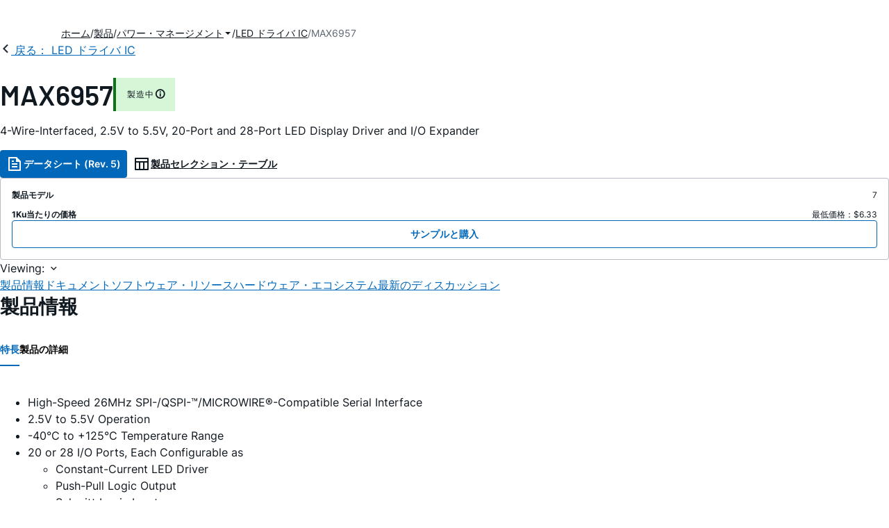

--- FILE ---
content_type: application/javascript
request_url: https://www.analog.com/nq3Qf4/PSit/Hese/QJVK/rTkYKQ7kw/Ei7cpfDhkJmkbr/RDU6OHkC/EhR/bAGIhCHY
body_size: 170867
content:
(function(){if(typeof Array.prototype.entries!=='function'){Object.defineProperty(Array.prototype,'entries',{value:function(){var index=0;const array=this;return {next:function(){if(index<array.length){return {value:[index,array[index++]],done:false};}else{return {done:true};}},[Symbol.iterator]:function(){return this;}};},writable:true,configurable:true});}}());(function(){MB();O7L();n7L();var tJ=function(Ir,Aw){return Ir==Aw;};var E2=function(){return ["_GR|\b\x07GY\x3f:8","\b[\fR",".MCY\f\x3fU)","G","e\x00[7N<#rIT^M7CF","\bIX\x3f\b\v\n","\tO3\b","9\bl+DVIIM\t\x40\fW;\b\x07\tK\',","\bI\x40(\t\r\b","8S\t4GA\tZ\nR-Y\x3f\n","\v\b)","&:*\'\t2S\b","8%\b>Z/AEX\b","KH;\\\v(U1C\\TA[\bA\x40YM*N>!,_lAK","\bY","5\x00\n 2-_GR","Y\x3f\x00"," \">BdUM\bH","u(8","tKM\bC\v\x405N\n\b\x3fU\b0B]\fPO\rG\tKGYU","H\rF/\f","\nR","wMBCVGaDJr\x07","4-W","\'+%-W\tP"," 6X4","\x07<UGRZ","1IG\x3f","&S\x407","<\x07\t;C\bqU","6={","\tW/VR","%>[",")V1",">X","z\v","+sOEZ#rz;\v",";\b\t1B","S\x3f\b&\x07\x00\t-Y\rtA[\b","W.","Q#\t","A\x3f",":U>KOKE*S4","UHG\x07",">J\x40<)","I","7","\vU","\x008<:[","OO\rK$K","*9(SPI\rK>E\vD.#\b\x00","F\bNI\bF","J","\x00","I\f\\)\b","AOB\buQ4#\n8",",7","",";z\n):","\nF3\f>\b530[8PO\t]","]4","I\b`\f/","\fWAMG\nU^",",","HC","C","}i}%Qz|Y","O.\rd\x00\x402",">/#)S\b","U}AA<G\nR;KX\b9\v<P#rRC","]","","sOg\v\x00U#>\b>","G\x00\x07J\x00>[9","WD\t\n","Y","\b",".PVM\b6TF\x00\"","6[&MN","Au.\b\x078","%26[WTHoP","4yV>\x07\x00\b(D\fRE","B\vB\x3f","UGpG*R",";4_\t;GT<O\x00G","<Ywr2m\fIZ.","\v_MU,O","\b:","\x3f,","(\n:Q\bG","U6)36","(SKT/K\x00T\x00M\t\b\f)","\x07pw;\r\v\n8","\b)\n","y3*FPAE[b)A=Q\x07\x00","\v\"(<\b/C\t([P","O","8S\t3UN+\\T\r\vp\x3f\r8","IYpP5","RM*","J","a<&",":B-MTZi","\n<","N\x404\v","RH\t<X",".\x07\x071R","C#OQ4",":J_","\nCLK!A\r","DMK>G\vQ.","\n\v","\x3f;-\rS\tNT","*9>AV","M\x00_Q48-\x07b",")V\n!\v2","C\\.","U","R","N",">HMz,>","><\fRLZM1\x07S_]4","GV+G\x07t]5","1","$:R<PAl\x07\rC\v","4:W,NAKIKPRsh\\\"\x07\b1S\beO\rBY\"X/C\'\tKdFTrT\b\v","AUK",")RE>\\","\x3fDTh","","=G","\x07\b\n!%7DKU","9\n","E\tPT/\\\f\x00O","MNKQ",">z5\bVP)KU\r",">9!=S],NU",",","K60,6KX-X\\\"SNwm\'","c]cZ.","nIK","Qc^C*\x07D*1W","BA\f","R\x00c3","Z"];};var Fs=function(rN,nh){return rN[Hz[AI]](nh);};var Ad=function(cm){return ~cm;};var pv,UX,Tv,HC,S9,IS,p9,wV,f9,bV,vH;var kZ=function(){Ns=["\x6c\x65\x6e\x67\x74\x68","\x41\x72\x72\x61\x79","\x63\x6f\x6e\x73\x74\x72\x75\x63\x74\x6f\x72","\x6e\x75\x6d\x62\x65\x72"];};var Vc=function(Er,cI){return Er>>cI;};var Nc=function(){return jD["Math"]["floor"](jD["Math"]["random"]()*100000+10000);};var cP=function(jI){return void jI;};var Ah=function(){return sJ.apply(this,[AL,arguments]);};var x2=function(){N2=["F<(\x00\x00<#","\x001\v/",")\v>)","-5","U\x3f0\v;"," as}Z\tT008","A63","\t\v)$A)\v\f&","\fP!","\n\n:+1P1(","\x3f#\f[O 1","3","W5w","1\vN:1>,#\x00",">",">7b4 0","~)","-*|","~tZATdk_","\r\v","\v$)\x40=!",",J\x3f ","+)\x00D\'","G:*\t:/\r7u+\x00\f/.","K7 \t","V\'$\x07","W2+\b","27","U67","U#)</\n9$\x00\r+4\x07Q","\')\x40+\t-\"","\t&","\x3f\x00<","","8#\x00\x407\t\t,","","Fd","\x40\'\x07-4",":,/","J*8)%","=5\x40",".\f/\x00","\x00","5*S","7","","","Q\'5V","\x40$","8\'","\'","jE","\x40Id","d7*\tE\t%G21","1\'}1","W6","PJC-{",";.\v","C","1\t\v-4J!","15","\')\vH!(ND5*L+\x07>\x3f7-4","5U6+\t2Q","59",":6Q<)","6-4F6-4<B:6</"," 1","$\n*3c\r\x3f&.\v 9u%806/2\'\b\x00.!O8)\n87Q&32v_Dgp\x40[]qmAK","0$\x00\x00,K\'*","B","#<","F2)\x3f&2V:6%\x00-%>D -","7 ","<+\t=6"," 5","[]","+\'P! ","\f&","/w6$\t","/7W!$","1U","\t)58D> ","Fg","\x00<\x07W:\'\x00","N","7$#>\\7","bk","r\'J5,\x00","\x07\x40%,\tE\v)\x00\x40=1V(\x00+4Q:*L(\'\"\x40","\'","\n","27\f<#\rP! ","t/\x00Q|{","\r-","+\'c<+!\x00<4\x07V","\x40+1\x00)","\' ","\'*\r%)","","(I:!5:\'\r\x40!\x00\n:","\x3f$\v)!\v","$/\r","\v>)\x07\x40 &\r\v/#\n","151:","\x00-4B;1V<\t=!C\x3fK","%\x40=1/","+2n6<","\x40%","\f<","/#>\x402!\t;R  (<\'","0P6\n","\r)/!L71","J=#\v:\'\f\x40","\'+/Q<(\f\'(-K\'7\x00\t-4",";S218\n##\x00","J=.:#","\\+\f-5",";2\x40\'","+ ","/#%Q<7\v\x006\nQ66","\n\r*\v\x40=1","\tQ\x07,\t\n=2/Q:3.\f<5","MR! M","\x00#:l7\x00\r*\v\x40=1","\v=+\fW",",e1xvVD 8","83","+4\v\x40=1\r\t;","","\"\x40","U","&\x00&29A\'-","\"","\x00#v:\x3f \f%/","\nV#)","\x3f#\fQ<7","C\t\x07/At\"\b85$\t-D\x404!-$\nJ25$\t(\tG\x4044]\t9\"Ie9/~!*\x07dx*7Z\r\f7/9Js(\nm7;\x07-*\'\tXa\"9$~.&\x07d*&Z\f7-Js \t\t;4\x07(\x00\'\x07Xa\"92~!*\x07d6*7Z>7/9J\x00s(\n37;\x07-*\'Xa\"\x07$8\b\x07d*3Z\f7*Js \t\t%4\x07/\x00\'\x07X}\"9)~!*\x07a*7Z\x007/9Js(\n37;\x07-*\'Xa\"\x07]$~!>\x07d*#Z\f7+Js(\t\t\"4\x07(\'\x07XG\"9.~!*\x07ax*7\'.7/9Js(\tm74\r\x07-*\'Xa\"$~.>\x07d*1Z\f7(Js\t\t34\x07.\x00\'\x07Xa\"9/~!*\x07gx*7Z\r\x007/9Js(\v374j\x07-*\'Xa\"9$~.:\x07d*:Z\f7+J54\n\t\t84\x07.\'\x07X}\"9#~!*\x07dx*7Z\f7/9Js(\rm74#\x07-*\'\nXa\"\x00$~!A\x07d*#Z\f7-Js\t\t\'4\x07/*\'\x07Xm\"9*~!*\x07f&*7Z\r*7/9Js(\r37U#\x07-*\'Xa\"\x00]$~!\x00\x07d*;Z\f7/]Js4\t\t!4\x07.N\'\x07Xq\"97~!*\x07a&*7Z\x007/9Js(\r\t743\x07-*\'Xa\"$~.\"\x07d*7Z\f7,Js\t\t34\x07.\'\x074C\"==#1/5\x40\x40-+\n;0df<-$\t&\x07d\x075$\'yq,7t9$x\'5w/3\x07$\t\x07XaU\r,!:d$Z\f>\'F)$8\x078.d,#=\'\x07AdG\\\x3f\"77d\x3f\x3f\t\f_d$E6S\t\v&!d\"=V\'\x078d.\t\x00\r7d\x3f.C]\t!8.5-\t7A$\x007-3+\x07/w (N\t\x07/5J:5.-$\r \x07D>5\bg!/7d!\r\x07-7/7o\x3f+\t\x07/7d#.-$r  F>,\x07(.d\b\v\'\x077g\v7&1u74!-$ EJ-&)u\f!d62}(\n1M $\t*\rEl!.7-$\t:Wt-&*<\x40d&7-\b<t8d\f\b,\t\r7d>=3\t\fm/7d\v5=\t\x07$=k\x3f&7-\b0=7c\v7&1w\r7d\x3f&E\x3f$p/=Gx7-!37s$5 $d7!18*\r7d\x3f&E)m/7dt$\t* 2U\"\'|\x07/7j*-&-6\x07d&7.0\x3f\rcft--) 4F=\t0/\x07\n`\x07\'\t\x07/2J&7-\t#sXg\v7:\'+($\x4077.W$<\x3f.o*.\x00,\t\r4d\t\x07/7o$\t-DU\"\'*5(7d7-$\n\"77d=\"\t\n","$#q:(<","-5S6","4","$\r)","v","<5","M","\bA!,\x00\t3\x00W25\t","\t\'5\v","\x40\'-5","+\'M*","\'$)\f","\'K0\f\t)2","\'*\r-5",".3l7"];};var kR=function(BR){var hs=1;var pI=[];var pm=jD["Math"]["sqrt"](BR);while(hs<=pm&&pI["length"]<6){if(BR%hs===0){if(BR/hs===hs){pI["push"](hs);}else{pI["push"](hs,BR/hs);}}hs=hs+1;}return pI;};var IR=function(Vz,kI){return Vz&kI;};var jr=function(Rs,GN){return Rs/GN;};var ms=function(VZ,LJ){return VZ!==LJ;};var JJ=function(g1,lk){return g1|lk;};var IP=function(){MP=[];};var QO=function(M1,PO){return M1+PO;};var Uc=function(Gd,lh){return Gd<<lh;};var JO=function(Hs,dc){return Hs!=dc;};var Az=function(KI,Ps){return KI*Ps;};var qZ=function(tP,jt){return tP>=jt;};var gI=function zs(sh,Rk){'use strict';var Fz=zs;switch(sh){case S9:{var YI=function(P2,EP){DJ.push(PR);if(gP(mr)){for(var tR=Zw;Es(tR,Od);++tR){if(Es(tR,Td)||mw(tR,JP)||mw(tR,EZ)||mw(tR,Lc[Js])){Nw[tR]=GP(xh);}else{Nw[tR]=mr[AJ()[IJ(Zw)].apply(null,[xc,Om,R1])];mr+=jD[hm()[zh(N1)](xh,Dh)][hr()[XJ(zw)](KZ,Is,VR,jh)](tR);}}}var XN=ms(typeof Jd()[Ok(Hk)],QO([],[][[]]))?Jd()[Ok(Hk)](Ed,cS,nZ,N1):Jd()[Ok(Js)].call(null,xZ,dh,gP(xh),zm);for(var JR=Zw;Es(JR,P2[AJ()[IJ(Zw)](xc,Om,Zw)]);JR++){var Pz=P2[AJ()[IJ(J1)].call(null,R9,bZ,Gc)](JR);var rw=IR(Vc(EP,Lc[Hk]),Lc[Um]);EP*=Lc[js];EP&=Lc[J1];EP+=Lc[Wr];EP&=Lc[N1];var A2=Nw[P2[Uk()[dd(Jm)](Hk,Cb)](JR)];if(mw(typeof Pz[ms(typeof Jd()[Ok(Z2)],QO([],[][[]]))?Jd()[Ok(Q2)].call(null,Jc,Ww,nZ,ww):Jd()[Ok(Js)].call(null,cR,pO,VR,gP({}))],Nz()[BJ(CI)].call(null,Lw,qJ,xC))){var HP=Pz[mw(typeof Jd()[Ok(N1)],QO([],[][[]]))?Jd()[Ok(Js)](Dk,mR,js,Hc):Jd()[Ok(Q2)](Jc,Ww,gP(gP(xh)),nZ)](Lc[xh]);if(qZ(HP,Td)&&Es(HP,Od)){A2=Nw[HP];}}if(qZ(A2,Lc[xh])){var p1=rO(rw,mr[AJ()[IJ(Zw)](xc,Om,jc)]);A2+=p1;A2%=mr[ms(typeof AJ()[IJ(N1)],QO([],[][[]]))?AJ()[IJ(Zw)](xc,Om,gP(gP({}))):AJ()[IJ(zw)](km,vw,N1)];Pz=mr[A2];}XN+=Pz;}var pw;return DJ.pop(),pw=XN,pw;};var tm=function(pZ){var tO=[0x428a2f98,0x71374491,0xb5c0fbcf,0xe9b5dba5,0x3956c25b,0x59f111f1,0x923f82a4,0xab1c5ed5,0xd807aa98,0x12835b01,0x243185be,0x550c7dc3,0x72be5d74,0x80deb1fe,0x9bdc06a7,0xc19bf174,0xe49b69c1,0xefbe4786,0x0fc19dc6,0x240ca1cc,0x2de92c6f,0x4a7484aa,0x5cb0a9dc,0x76f988da,0x983e5152,0xa831c66d,0xb00327c8,0xbf597fc7,0xc6e00bf3,0xd5a79147,0x06ca6351,0x14292967,0x27b70a85,0x2e1b2138,0x4d2c6dfc,0x53380d13,0x650a7354,0x766a0abb,0x81c2c92e,0x92722c85,0xa2bfe8a1,0xa81a664b,0xc24b8b70,0xc76c51a3,0xd192e819,0xd6990624,0xf40e3585,0x106aa070,0x19a4c116,0x1e376c08,0x2748774c,0x34b0bcb5,0x391c0cb3,0x4ed8aa4a,0x5b9cca4f,0x682e6ff3,0x748f82ee,0x78a5636f,0x84c87814,0x8cc70208,0x90befffa,0xa4506ceb,0xbef9a3f7,0xc67178f2];var Fk=0x6a09e667;var WP=0xbb67ae85;var Pd=0x3c6ef372;var AP=0xa54ff53a;var zJ=0x510e527f;var Os=0x9b05688c;var zd=0x1f83d9ab;var CZ=0x5be0cd19;var Fh=Hm(pZ);var ZN=Fh["length"]*8;Fh+=jD["String"]["fromCharCode"](0x80);var qO=Fh["length"]/4+2;var Or=jD["Math"]["ceil"](qO/16);var c2=new (jD["Array"])(Or);for(var sO=0;sO<Or;sO++){c2[sO]=new (jD["Array"])(16);for(var vN=0;vN<16;vN++){c2[sO][vN]=Fh["charCodeAt"](sO*64+vN*4)<<24|Fh["charCodeAt"](sO*64+vN*4+1)<<16|Fh["charCodeAt"](sO*64+vN*4+2)<<8|Fh["charCodeAt"](sO*64+vN*4+3)<<0;}}var sz=ZN/jD["Math"]["pow"](2,32);c2[Or-1][14]=jD["Math"]["floor"](sz);c2[Or-1][15]=ZN;for(var QJ=0;QJ<Or;QJ++){var C2=new (jD["Array"])(64);var qc=Fk;var Zh=WP;var Im=Pd;var jR=AP;var wh=zJ;var dk=Os;var EN=zd;var jm=CZ;for(var Ph=0;Ph<64;Ph++){var hO=void 0,NI=void 0,Zk=void 0,qR=void 0,c1=void 0,wm=void 0;if(Ph<16)C2[Ph]=c2[QJ][Ph];else{hO=cz(C2[Ph-15],7)^cz(C2[Ph-15],18)^C2[Ph-15]>>>3;NI=cz(C2[Ph-2],17)^cz(C2[Ph-2],19)^C2[Ph-2]>>>10;C2[Ph]=C2[Ph-16]+hO+C2[Ph-7]+NI;}NI=cz(wh,6)^cz(wh,11)^cz(wh,25);Zk=wh&dk^~wh&EN;qR=jm+NI+Zk+tO[Ph]+C2[Ph];hO=cz(qc,2)^cz(qc,13)^cz(qc,22);c1=qc&Zh^qc&Im^Zh&Im;wm=hO+c1;jm=EN;EN=dk;dk=wh;wh=jR+qR>>>0;jR=Im;Im=Zh;Zh=qc;qc=qR+wm>>>0;}Fk=Fk+qc;WP=WP+Zh;Pd=Pd+Im;AP=AP+jR;zJ=zJ+wh;Os=Os+dk;zd=zd+EN;CZ=CZ+jm;}return [Fk>>24&0xff,Fk>>16&0xff,Fk>>8&0xff,Fk&0xff,WP>>24&0xff,WP>>16&0xff,WP>>8&0xff,WP&0xff,Pd>>24&0xff,Pd>>16&0xff,Pd>>8&0xff,Pd&0xff,AP>>24&0xff,AP>>16&0xff,AP>>8&0xff,AP&0xff,zJ>>24&0xff,zJ>>16&0xff,zJ>>8&0xff,zJ&0xff,Os>>24&0xff,Os>>16&0xff,Os>>8&0xff,Os&0xff,zd>>24&0xff,zd>>16&0xff,zd>>8&0xff,zd&0xff,CZ>>24&0xff,CZ>>16&0xff,CZ>>8&0xff,CZ&0xff];};var Bd=function(){var Xm=ps();var NZ=-1;if(Xm["indexOf"]('Trident/7.0')>-1)NZ=11;else if(Xm["indexOf"]('Trident/6.0')>-1)NZ=10;else if(Xm["indexOf"]('Trident/5.0')>-1)NZ=9;else NZ=0;return NZ>=9;};var QI=function(){var PZ=hk();var DZ=jD["Object"]["prototype"]["hasOwnProperty"].call(jD["Navigator"]["prototype"],'mediaDevices');var UI=jD["Object"]["prototype"]["hasOwnProperty"].call(jD["Navigator"]["prototype"],'serviceWorker');var vZ=! !jD["window"]["browser"];var L1=typeof jD["ServiceWorker"]==='function';var Cs=typeof jD["ServiceWorkerContainer"]==='function';var dI=typeof jD["frames"]["ServiceWorkerRegistration"]==='function';var Mr=jD["window"]["location"]&&jD["window"]["location"]["protocol"]==='http:';var Ch=PZ&&(!DZ||!UI||!L1||!vZ||!Cs||!dI)&&!Mr;return Ch;};var hk=function(){var MN=ps();var k2=/(iPhone|iPad).*AppleWebKit(?!.*(Version|CriOS))/i["test"](MN);var Yw=jD["navigator"]["platform"]==='MacIntel'&&jD["navigator"]["maxTouchPoints"]>1&&/(Safari)/["test"](MN)&&!jD["window"]["MSStream"]&&typeof jD["navigator"]["standalone"]!=='undefined';return k2||Yw;};var XP=function(FI){var Fc=jD["Math"]["floor"](jD["Math"]["random"]()*100000+10000);var FJ=jD["String"](FI*Fc);var jw=0;var Sw=[];var Km=FJ["length"]>=18?true:false;while(Sw["length"]<6){Sw["push"](jD["parseInt"](FJ["slice"](jw,jw+2),10));jw=Km?jw+3:jw+2;}var BP=YO(Sw);return [Fc,BP];};var Zd=function(nJ){if(nJ===null||nJ===undefined){return 0;}var YN=function UP(GZ){return nJ["toLowerCase"]()["includes"](GZ["toLowerCase"]());};var KP=0;(sI&&sI["fields"]||[])["some"](function(VP){var Zm=VP["type"];var Qs=VP["labels"];if(Qs["some"](YN)){KP=Dr[Zm];if(VP["extensions"]&&VP["extensions"]["labels"]&&VP["extensions"]["labels"]["some"](function(bI){return nJ["toLowerCase"]()["includes"](bI["toLowerCase"]());})){KP=Dr[VP["extensions"]["type"]];}return true;}return false;});return KP;};var xr=function(k1){if(k1===undefined||k1==null){return false;}var WR=function gO(Cm){return k1["toLowerCase"]()===Cm["toLowerCase"]();};return Sd["some"](WR);};var ss=function(xR){try{var Iz=new (jD["Set"])(jD["Object"]["values"](Dr));return xR["split"](';')["some"](function(gd){var w1=gd["split"](',');var D1=jD["Number"](w1[w1["length"]-1]);return Iz["has"](D1);});}catch(AZ){return false;}};var Hh=function(Us){var mh='';var vO=0;if(Us==null||jD["document"]["activeElement"]==null){return Nh(QB,["elementFullId",mh,"elementIdType",vO]);}var E1=['id','name','for','placeholder','aria-label','aria-labelledby'];E1["forEach"](function(Ks){if(!Us["hasAttribute"](Ks)||mh!==''&&vO!==0){return;}var tw=Us["getAttribute"](Ks);if(mh===''&&(tw!==null||tw!==undefined)){mh=tw;}if(vO===0){vO=Zd(tw);}});return Nh(QB,["elementFullId",mh,"elementIdType",vO]);};var KN=function(Ar){var Bm;if(Ar==null){Bm=jD["document"]["activeElement"];}else Bm=Ar;if(jD["document"]["activeElement"]==null)return -1;var Uh=Bm["getAttribute"]('name');if(Uh==null){var vk=Bm["getAttribute"]('id');if(vk==null)return -1;else return S2(vk);}return S2(Uh);};var dN=function(bz){var gm=-1;var Uw=[];if(! !bz&&typeof bz==='string'&&bz["length"]>0){var nI=bz["split"](';');if(nI["length"]>1&&nI[nI["length"]-1]===''){nI["pop"]();}gm=jD["Math"]["floor"](jD["Math"]["random"]()*nI["length"]);var Tk=nI[gm]["split"](',');for(var wJ in Tk){if(!jD["isNaN"](Tk[wJ])&&!jD["isNaN"](jD["parseInt"](Tk[wJ],10))){Uw["push"](Tk[wJ]);}}}else{var JM=jD["String"](Bq(1,5));var An='1';var S4=jD["String"](Bq(20,70));var bp=jD["String"](Bq(100,300));var qY=jD["String"](Bq(100,300));Uw=[JM,An,S4,bp,qY];}return [gm,Uw];};var PM=function(VA,qM){var MA=typeof VA==='string'&&VA["length"]>0;var m0=!jD["isNaN"](qM)&&(jD["Number"](qM)===-1||kp()<jD["Number"](qM));if(!(MA&&m0)){return false;}var UY='^([a-fA-F0-9]{31,32})$';return VA["search"](UY)!==-1;};var Lx=function(Qz,OA,x0){var qg;do{qg=KF(C,[Qz,OA]);}while(mw(rO(qg,x0),Lc[xh]));return qg;};var qx=function(bx){DJ.push(D0);var AY=hk(bx);var dl=jD[rq()[Ux(Zw)](j0,Rn,q4,Um,QY,zm)][Jd()[Ok(Zw)](bf,WA,OQ,P0)][Nz()[BJ(Is)](bQ,tA,zF)].call(jD[rq()[Ux(N1)].call(null,jf,OQ,jz,Wr,KZ,S0)][ms(typeof Jd()[Ok(Cf)],QO('',[][[]]))?Jd()[Ok(Zw)](bf,WA,Jm,cA):Jd()[Ok(Js)](b4,R0,Is,Um)],Nz()[BJ(JP)](gP(gP(Zw)),cp,xG));var C4=jD[rq()[Ux(Zw)](j0,Z2,q4,Um,gA,Ed)][Jd()[Ok(Zw)](bf,WA,mq,SY)][Nz()[BJ(Is)].apply(null,[wY,tA,zF])].call(jD[rq()[Ux(N1)](jf,pT,jz,Wr,gP(gP({})),S0)][Jd()[Ok(Zw)](bf,WA,Jm,xU)],nF()[LG(gT)].apply(null,[kM,OF,YY,wY]));var rF=gP(gP(jD[Jd()[Ok(J1)].call(null,KZ,R0,gP(Zw),JP)][Uk()[dd(lQ)].apply(null,[xU,Xg])]));var Zq=mw(typeof jD[AJ()[IJ(wY)].call(null,NS,Pg,NT)],Nz()[BJ(CI)](cp,qJ,lg));var m4=mw(typeof jD[Jd()[Ok(tT)].apply(null,[dT,LL,js,bf])],Nz()[BJ(CI)](ET,qJ,lg));var zg=mw(typeof jD[Uk()[dd(Wg)](Ig,n3)][hm()[zh(Qx)].call(null,Zf,hW)],Nz()[BJ(CI)].apply(null,[pT,qJ,lg]));var hT=jD[mw(typeof Jd()[Ok(J1)],'undefined')?Jd()[Ok(Js)](Gl,xG,mq,Tn):Jd()[Ok(J1)](KZ,R0,jF,AI)][Nz()[BJ(kT)](xh,dx,VG)]&&mw(jD[Jd()[Ok(J1)].apply(null,[KZ,R0,xh,gA])][mw(typeof Nz()[BJ(Wr)],QO('',[][[]]))?Nz()[BJ(XF)](Ed,Yz,RG):Nz()[BJ(kT)].apply(null,[xU,dx,VG])][AJ()[IJ(mn)].apply(null,[j0,FY,Wg])],Nz()[BJ(Fx)](QY,v3,ZH));var zT=AY&&(gP(dl)||gP(C4)||gP(Zq)||gP(rF)||gP(m4)||gP(zg))&&gP(hT);var GY;return DJ.pop(),GY=zT,GY;};var cT=function(dM){var rU;DJ.push(Kg);return rU=Jx()[Uk()[dd(Wq)](G0,WS)](function HM(gG){DJ.push(kM);while(xh)switch(gG[nF()[LG(zm)].apply(null,[XF,Wg,Wq,CI])]=gG[Xx()[j4(J1)](vF,fF,Js,q3,Bp,KA)]){case Zw:if(Bf(Nz()[BJ(hf)](OF,OF,tM),jD[mw(typeof Uk()[dd(Hk)],QO([],[][[]]))?Uk()[dd(AI)](n4,kx):Uk()[dd(Bp)](hf,G3)])){gG[Xx()[j4(J1)].apply(null,[Js,fF,Js,q3,sq,Z2])]=zw;break;}{var mg;return mg=gG[AJ()[IJ(EZ)](Dp,sq,gP({}))](nF()[LG(Td)](gM,Bp,OU,N1),null),DJ.pop(),mg;}case Lc[vF]:{var MT;return MT=gG[mw(typeof AJ()[IJ(gM)],'undefined')?AJ()[IJ(zw)].apply(null,[BM,DG,AI]):AJ()[IJ(EZ)].call(null,Dp,sq,WF)](mw(typeof nF()[LG(Js)],QO('',[][[]]))?nF()[LG(Z2)].call(null,fT,Ed,XT,vQ):nF()[LG(Td)](pQ,gT,OU,N1),jD[Uk()[dd(Bp)](hf,G3)][Nz()[BJ(hf)].apply(null,[Rn,OF,tM])][Jd()[Ok(QY)](zm,f4,qJ,gP([]))](dM)),DJ.pop(),MT;}case Lc[gM]:case hr()[XJ(lY)].call(null,rg,AI,WF,ng):{var ml;return ml=gG[nF()[LG(JP)].call(null,KA,NT,AQ,cp)](),DJ.pop(),ml;}}DJ.pop();},null,null,null,jD[Jd()[Ok(hF)].apply(null,[ET,UH,mn,Rx])]),DJ.pop(),rU;};var SA=function(){if(gP(gP(IS))){}else if(gP({})){}else if(gP(wV)){}else if(gP(wV)){}else if(gP({})){}else if(gP({})){}else if(gP([])){}else if(gP({})){}else if(gP(gP(IS))){}else if(gP(wV)){}else if(gP(gP(IS))){}else if(gP(gP(IS))){}else if(gP([])){}else if(gP([])){}else if(gP(wV)){}else if(gP(wV)){}else if(gP({})){}else if(gP([])){}else if(gP({})){}else if(gP([])){}else if(gP(wV)){}else if(gP(gP(IS))){}else if(gP(gP(IS))){}else if(gP({})){}else if(gP(wV)){}else if(gP(wV)){}else if(gP(wV)){}else if(gP(wV)){}else if(gP(gP(IS))){}else if(gP({})){}else if(gP({})){}else if(gP({})){}else if(gP(wV)){}else if(gP(wV)){}else if(gP([])){}else if(gP(gP(IS))){}else if(gP({})){}else if(gP(wV)){}else if(gP(wV)){}else if(gP(gP(IS))){}else if(gP(wV)){}else if(gP([])){}else if(gP({})){}else if(gP(wV)){}else if(gP(gP(IS))){}else if(gP(gP(IS))){}else if(gP({})){}else if(gP({})){}else if(gP([])){}else if(gP(gP(wV))){return function c3(Df){DJ.push(JU);var wn=QO(Df[ms(typeof Nz()[BJ(bT)],QO('',[][[]]))?Nz()[BJ(gT)](xx,XU,mT):Nz()[BJ(XF)].apply(null,[Rx,nA,Np])],Df[LQ()[EU(J1)].apply(null,[Q2,R1,Ag,QY])]);var gY;return gY=RF(tm(jD[Jd()[Ok(Is)].call(null,O3,Zx,gP(gP(xh)),gP(xh))](wn))),DJ.pop(),gY;};}else{}};var V3=function(){DJ.push(hp);try{var W0=DJ.length;var Sx=gP({});var CU=hQ();var VT=Kx()[AJ()[IJ(hf)].call(null,DD,mn,NT)](new (jD[mw(typeof nF()[LG(hf)],QO('',[][[]]))?nF()[LG(Z2)](Td,pT,wT,xl):nF()[LG(Fx)](N1,Cf,OB,Td)])(mw(typeof Uk()[dd(Um)],QO('',[][[]]))?Uk()[dd(AI)](f3,Xq):Uk()[dd(qJ)](bY,sb),Uk()[dd(Cf)].apply(null,[fT,Ft])),AJ()[IJ(cA)].apply(null,[BN,Zp,CI]));var qz=hQ();var YF=vf(qz,CU);var lU;return lU=Nh(QB,[Jd()[Ok(Rn)](hF,HN,Ed,jc),VT,Nz()[BJ(wY)](mq,Pg,NR),YF]),DJ.pop(),lU;}catch(lF){DJ.splice(vf(W0,xh),Infinity,hp);var sM;return DJ.pop(),sM={},sM;}DJ.pop();};var Kx=function(){DJ.push(pn);var hA=jD[mw(typeof Xx()[j4(Zw)],'undefined')?Xx()[j4(Js)](ZT,mf,T4,n4,bZ,R1):Xx()[j4(Q2)](fT,ff,Um,Gg,zw,S0)][mw(typeof Nz()[BJ(Wr)],QO('',[][[]]))?Nz()[BJ(XF)](bF,hU,NT):Nz()[BJ(mn)].call(null,Rn,hF,xN)]?jD[ms(typeof Xx()[j4(zw)],'undefined')?Xx()[j4(Q2)].apply(null,[tT,ff,Um,Gg,fT,AI]):Xx()[j4(Js)].call(null,k3,Cx,EA,SG,NT,gP([]))][Nz()[BJ(mn)](ET,hF,xN)]:GP(xh);var Cp=jD[Xx()[j4(Q2)](OQ,ff,Um,Gg,AI,mn)][Uk()[dd(nZ)].apply(null,[bT,Gr])]?jD[ms(typeof Xx()[j4(zw)],QO(ms(typeof Jd()[Ok(zw)],QO('',[][[]]))?Jd()[Ok(Hk)](Ed,bB,AI,Yn):Jd()[Ok(Js)].apply(null,[qF,Xg,NU,gP(Zw)]),[][[]]))?Xx()[j4(Q2)].call(null,Yn,ff,Um,Gg,Wq,KZ):Xx()[j4(Js)](Jm,XU,IG,Cn,N1,Wq)][Uk()[dd(nZ)](bT,Gr)]:GP(xh);var kn=jD[Uk()[dd(Bp)].call(null,hf,vr)][hm()[zh(qJ)](v3,A0)]?jD[Uk()[dd(Bp)](hf,vr)][hm()[zh(qJ)](v3,A0)]:GP(xh);var pg=jD[mw(typeof Uk()[dd(AI)],QO('',[][[]]))?Uk()[dd(AI)].call(null,Hg,dT):Uk()[dd(Bp)](hf,vr)][hr()[XJ(Is)].apply(null,[U4,lY,Wg,BM])]?jD[Uk()[dd(Bp)].call(null,hf,vr)][hr()[XJ(Is)].apply(null,[U4,lY,VR,BM])]():GP(Lc[Jm]);var Ox=jD[Uk()[dd(Bp)](hf,vr)][hm()[zh(Cf)].call(null,JP,Gm)]?jD[Uk()[dd(Bp)](hf,vr)][mw(typeof hm()[zh(v3)],'undefined')?hm()[zh(Um)](x4,KM):hm()[zh(Cf)](JP,Gm)]:GP(xh);var OY=GP(xh);var Kp=[Jd()[Ok(Hk)](Ed,bB,Lw,Fx),OY,AJ()[IJ(kM)](Kk,Qx,bT),KF(pC,[]),KF(z6,[]),KF(NX,[]),Ax(Xb,[]),KF(TV,[]),KF(R6,[]),hA,Cp,kn,pg,Ox];var DQ;return DQ=Kp[ms(typeof nF()[LG(kT)],QO([],[][[]]))?nF()[LG(N1)](KZ,FY,Yq,vF):nF()[LG(Z2)](Rn,gP({}),hg,cU)](Uk()[dd(cp)](Zw,NO)),DJ.pop(),DQ;};var IQ=function(){DJ.push(QF);var ZY;return ZY=Ax(Wt,[jD[ms(typeof Jd()[Ok(Jm)],QO('',[][[]]))?Jd()[Ok(J1)](KZ,AF,Lw,gP(gP(xh))):Jd()[Ok(Js)](Lq,IT,gP({}),Gc)]]),DJ.pop(),ZY;};var Bn=function(){var vn=[Sp,w3];DJ.push(J4);var x3=jn(kF);if(ms(x3,gP(gP(IS)))){try{var tQ=DJ.length;var PQ=gP(gP(IS));var FA=jD[mw(typeof Jd()[Ok(Hc)],QO('',[][[]]))?Jd()[Ok(Js)].apply(null,[qT,Y4,QY,Fx]):Jd()[Ok(Qx)].apply(null,[k3,Hp,zm,gM])](x3)[Nz()[BJ(Jm)](AI,xx,T0)](mw(typeof LQ()[EU(J1)],QO([],[][[]]))?LQ()[EU(AI)].call(null,TM,bT,ST,Pn):LQ()[EU(Is)].apply(null,[xh,Gn,Hq,Cg]));if(qZ(FA[AJ()[IJ(Zw)](bY,Om,XF)],Js)){var QM=jD[AJ()[IJ(Wr)].call(null,xz,JU,Td)](FA[zw],J8[hm()[zh(hl)](KZ,Gw)]());QM=jD[Jd()[Ok(ZT)](nZ,Gn,Wg,zw)](QM)?Sp:QM;vn[Zw]=QM;}}catch(nz){DJ.splice(vf(tQ,xh),Infinity,J4);}}var sU;return DJ.pop(),sU=vn,sU;};var sF=function(){var dG=[GP(Lc[Jm]),GP(Lc[Jm])];var wF=jn(mU);DJ.push(xA);if(ms(wF,gP(wV))){try{var J3=DJ.length;var wx=gP({});var dg=jD[Jd()[Ok(Qx)](k3,EJ,gP(gP(Zw)),zw)](wF)[Nz()[BJ(Jm)].call(null,zw,xx,vX)](LQ()[EU(Is)].call(null,xh,Z2,Vx,Cg));if(qZ(dg[AJ()[IJ(Zw)].apply(null,[xG,Om,Fx])],Lc[AI])){var hx=jD[AJ()[IJ(Wr)](dP,JU,Td)](dg[xh],Lc[ZT]);var g0=jD[AJ()[IJ(Wr)](dP,JU,js)](dg[AI],N1);hx=jD[Jd()[Ok(ZT)](nZ,AG,Op,Rx)](hx)?GP(xh):hx;g0=jD[Jd()[Ok(ZT)].call(null,nZ,AG,xh,gP(xh))](g0)?GP(Lc[Jm]):g0;dG=[g0,hx];}}catch(NA){DJ.splice(vf(J3,xh),Infinity,xA);}}var cf;return DJ.pop(),cf=dG,cf;};var rT=function(){DJ.push(OF);var H0=Jd()[Ok(Hk)].call(null,Ed,SN,cp,Op);var q0=jn(mU);if(q0){try{var Mx=DJ.length;var gq=gP([]);var Lf=jD[Jd()[Ok(Qx)].apply(null,[k3,mx,ET,ww])](q0)[mw(typeof Nz()[BJ(Gc)],QO([],[][[]]))?Nz()[BJ(XF)](hl,ET,LT):Nz()[BJ(Jm)](Td,xx,El)](LQ()[EU(Is)](xh,Cf,ZA,Cg));H0=Lf[Zw];}catch(tG){DJ.splice(vf(Mx,xh),Infinity,OF);}}var s4;return DJ.pop(),s4=H0,s4;};var If=function(MF,kg){DJ.push(JT);for(var IF=Lc[xh];Es(IF,kg[AJ()[IJ(Zw)].apply(null,[Kf,Om,hF])]);IF++){var PT=kg[IF];PT[ms(typeof Uk()[dd(VR)],'undefined')?Uk()[dd(Wr)].call(null,vF,Kn):Uk()[dd(AI)](Dq,pA)]=PT[mw(typeof Uk()[dd(zm)],QO([],[][[]]))?Uk()[dd(AI)](I0,qF):Uk()[dd(Wr)].apply(null,[vF,Kn])]||gP({});PT[hm()[zh(Rx)](XU,bU)]=gP(gP([]));if(Bf(Uk()[dd(N1)](v3,pF),PT))PT[mw(typeof Nz()[BJ(vF)],'undefined')?Nz()[BJ(XF)].call(null,Zf,N1,k4):Nz()[BJ(Q2)].apply(null,[bQ,wQ,v0])]=gP(gP(wV));jD[rq()[Ux(Zw)](vA,xx,q4,Um,lY,Q2)][AJ()[IJ(CI)](Kn,HU,gP(gP([])))](MF,jT(PT[Uk()[dd(Lw)].apply(null,[Yn,k0])]),PT);}DJ.pop();};var nU=function(Px,lA,WM){DJ.push(km);if(lA)If(Px[Jd()[Ok(Zw)](bf,Md,R1,sq)],lA);if(WM)If(Px,WM);jD[rq()[Ux(Zw)].call(null,d0,Z2,q4,Um,mn,gA)][AJ()[IJ(CI)].call(null,hY,HU,JU)](Px,mw(typeof Jd()[Ok(vF)],QO('',[][[]]))?Jd()[Ok(Js)](Sf,wU,gP({}),bF):Jd()[Ok(Zw)].apply(null,[bf,Md,tT,ZT]),Nh(QB,[ms(typeof Nz()[BJ(js)],QO([],[][[]]))?Nz()[BJ(Q2)].call(null,hl,wQ,Vn):Nz()[BJ(XF)].call(null,gP(xh),hg,lx),gP(gP(IS))]));var PU;return DJ.pop(),PU=Px,PU;};var jT=function(HT){DJ.push(C3);var dQ=sY(HT,ms(typeof Nz()[BJ(kT)],QO('',[][[]]))?Nz()[BJ(lY)](gP(Zw),Xp,xd):Nz()[BJ(XF)](ww,Dg,Jq));var VM;return VM=tJ(hr()[XJ(Wr)](cR,Um,VQ,wA),qn(dQ))?dQ:jD[mw(typeof hm()[zh(QY)],QO('',[][[]]))?hm()[zh(Um)](Pp,F4):hm()[zh(N1)].apply(null,[xh,zn])](dQ),DJ.pop(),VM;};var sY=function(zY,Yx){DJ.push(DM);if(JO(ms(typeof Nz()[BJ(kT)],QO('',[][[]]))?Nz()[BJ(N1)](Hk,J1,Id):Nz()[BJ(XF)](gA,Z3,cg),qn(zY))||gP(zY)){var JQ;return DJ.pop(),JQ=zY,JQ;}var zq=zY[jD[nF()[LG(J1)].apply(null,[hl,Cf,Mg,gF])][nF()[LG(Cf)].call(null,mq,Cf,rs,F4)]];if(ms(cP(Lc[xh]),zq)){var r3=zq.call(zY,Yx||Uk()[dd(lY)].call(null,Ln,WJ));if(JO(Nz()[BJ(N1)](xh,J1,Id),qn(r3))){var P3;return DJ.pop(),P3=r3,P3;}throw new (jD[Jd()[Ok(lY)].apply(null,[Od,gs,zw,bf])])(mw(typeof Uk()[dd(nZ)],QO('',[][[]]))?Uk()[dd(AI)].call(null,ZA,Ig):Uk()[dd(pT)](Jm,Ow));}var Af;return Af=(mw(Nz()[BJ(lY)](pT,Xp,OJ),Yx)?jD[hm()[zh(N1)](xh,LY)]:jD[nF()[LG(Is)].apply(null,[kM,JP,Xc,Wg])])(zY),DJ.pop(),Af;};var FM=function(GA){if(gP(GA)){DY=px;D3=Lc[v3];Lg=R1;Ez=gM;HA=gM;Wx=gM;Ll=gM;KT=Lc[Td];dp=gM;}};var vM=function(){DJ.push(UG);dY=Jd()[Ok(Hk)](Ed,qP,xx,mq);p4=Zw;VU=Zw;pM=Zw;pz=Jd()[Ok(Hk)](Ed,qP,Cf,xU);Kq=Zw;mY=Zw;Jn=Zw;Bg=Jd()[Ok(Hk)].apply(null,[Ed,qP,mq,AI]);B0=Zw;D4=J8[hm()[zh(Zf)](J4,X3)]();zA=Lc[xh];gx=Zw;DJ.pop();b3=Zw;pU=Lc[xh];};var Fq=function(){DJ.push(rl);BU=Lc[xh];XG=Jd()[Ok(Hk)].apply(null,[Ed,rZ,jc,ET]);Xn={};w4=Jd()[Ok(Hk)].apply(null,[Ed,rZ,gP([]),VR]);g4=Zw;DJ.pop();lz=Zw;};var tF=function(Ef,Xf,jg){DJ.push(dU);try{var jQ=DJ.length;var mA=gP(wV);var Pl=Lc[xh];var GU=gP({});if(ms(Xf,xh)&&qZ(VU,Lg)){if(gP(cY[hm()[zh(Op)].apply(null,[VQ,Qf])])){GU=gP(gP(wV));cY[hm()[zh(Op)].call(null,VQ,Qf)]=gP(IS);}var LF;return LF=Nh(QB,[Jd()[Ok(KA)](NT,Gr,gP([]),QY),Pl,hr()[XJ(XF)](Fl,ET,gT,El),GU,AJ()[IJ(Bp)](OO,Wq,VQ),p4]),DJ.pop(),LF;}if(mw(Xf,xh)&&Es(p4,D3)||ms(Xf,xh)&&Es(VU,Lg)){var Qq=Ef?Ef:jD[Jd()[Ok(J1)](KZ,bU,gP(gP({})),Bp)][mw(typeof rq()[Ux(Rx)],'undefined')?rq()[Ux(xh)].apply(null,[vU,JU,xT,Vp,Cf,Yn]):rq()[Ux(vF)].apply(null,[El,gM,Zw,Hk,zm,Zf])];var Un=GP(xh);var Tf=GP(xh);if(Qq&&Qq[ms(typeof hm()[zh(qJ)],QO('',[][[]]))?hm()[zh(pQ)](Tn,m3):hm()[zh(Um)](qG,Wq)]&&Qq[nF()[LG(KA)].apply(null,[gP(xh),gP(gP(Zw)),V1,bQ])]){Un=jD[AJ()[IJ(N1)](Xv,XF,KA)][Uk()[dd(Rq)](Wq,pt)](Qq[hm()[zh(pQ)](Tn,m3)]);Tf=jD[AJ()[IJ(N1)](Xv,XF,gP(gP({})))][mw(typeof Uk()[dd(Zw)],QO('',[][[]]))?Uk()[dd(AI)](O4,Rg):Uk()[dd(Rq)](Wq,pt)](Qq[nF()[LG(KA)](FY,P0,V1,bQ)]);}else if(Qq&&Qq[Nz()[BJ(Bp)](Hk,Od,Gh)]&&Qq[hm()[zh(Tx)](BY,IU)]){Un=jD[AJ()[IJ(N1)].call(null,Xv,XF,js)][Uk()[dd(Rq)](Wq,pt)](Qq[ms(typeof Nz()[BJ(Hk)],QO('',[][[]]))?Nz()[BJ(Bp)](bZ,Od,Gh):Nz()[BJ(XF)](Wg,G0,ZF)]);Tf=jD[AJ()[IJ(N1)](Xv,XF,jF)][Uk()[dd(Rq)](Wq,pt)](Qq[ms(typeof hm()[zh(Cf)],'undefined')?hm()[zh(Tx)].call(null,BY,IU):hm()[zh(Um)].call(null,mn,QU)]);}var Mz=Qq[hm()[zh(VR)](F0,MU)];if(tJ(Mz,null))Mz=Qq[mw(typeof LQ()[EU(Z2)],'undefined')?LQ()[EU(AI)](Nq,ZT,A0,L3):LQ()[EU(Z2)](Um,k3,Wf,AF)];var vG=KN(Mz);Pl=vf(hQ(),jg);var tq=Jd()[Ok(Hk)](Ed,bR,js,Hk)[ms(typeof hm()[zh(Op)],QO([],[][[]]))?hm()[zh(cp)](cp,kh):hm()[zh(Um)](En,SF)](gx,Jd()[Ok(mn)](gf,Gm,Wr,bZ))[hm()[zh(cp)](cp,kh)](Xf,Jd()[Ok(mn)].call(null,gf,Gm,qJ,xU))[mw(typeof hm()[zh(Z2)],'undefined')?hm()[zh(Um)](DG,Ml):hm()[zh(cp)].apply(null,[cp,kh])](Pl,Jd()[Ok(mn)](gf,Gm,gP([]),mn))[hm()[zh(cp)].apply(null,[cp,kh])](Un,Jd()[Ok(mn)](gf,Gm,nQ,bZ))[hm()[zh(cp)](cp,kh)](Tf);if(ms(Xf,xh)){tq=Jd()[Ok(Hk)](Ed,bR,jc,nQ)[hm()[zh(cp)].apply(null,[cp,kh])](tq,Jd()[Ok(mn)](gf,Gm,gP(gP(xh)),J4))[ms(typeof hm()[zh(Lw)],QO([],[][[]]))?hm()[zh(cp)](cp,kh):hm()[zh(Um)](Hg,Bl)](vG);var xn=JO(typeof Qq[hr()[XJ(Jm)](fx,Hk,cp,RG)],AJ()[IJ(Q2)](OU,px,jF))?Qq[hr()[XJ(Jm)].apply(null,[fx,Hk,AI,RG])]:Qq[Nz()[BJ(KZ)](qJ,bf,xl)];if(JO(xn,null)&&ms(xn,Lc[Jm]))tq=Jd()[Ok(Hk)](Ed,bR,nZ,gP(gP(xh)))[hm()[zh(cp)](cp,kh)](tq,Jd()[Ok(mn)].call(null,gf,Gm,xh,wY))[hm()[zh(cp)].call(null,cp,kh)](xn);}if(JO(typeof Qq[Xx()[j4(sq)](bZ,Ex,Wr,Zn,gP(gP(xh)),P0)],AJ()[IJ(Q2)].apply(null,[OU,px,gP(gP(Zw))]))&&mw(Qq[Xx()[j4(sq)](gA,Ex,Wr,Zn,gP([]),NU)],gP(gP(IS))))tq=Jd()[Ok(Hk)](Ed,bR,Fx,gP([]))[hm()[zh(cp)].apply(null,[cp,kh])](tq,Uk()[dd(xU)].call(null,Bp,Xh));tq=Jd()[Ok(Hk)](Ed,bR,gP(xh),VR)[ms(typeof hm()[zh(Tx)],QO('',[][[]]))?hm()[zh(cp)](cp,kh):hm()[zh(Um)].call(null,PR,mp)](tq,Uk()[dd(cp)].call(null,Zw,Ac));pM=QO(QO(QO(QO(QO(pM,gx),Xf),Pl),Un),Tf);dY=QO(dY,tq);}if(mw(Xf,xh))p4++;else VU++;gx++;var fY;return fY=Nh(QB,[ms(typeof Jd()[Ok(Op)],'undefined')?Jd()[Ok(KA)](NT,Gr,gP(xh),xU):Jd()[Ok(Js)](F3,B3,bZ,Wr),Pl,hr()[XJ(XF)].apply(null,[Fl,ET,Is,El]),GU,AJ()[IJ(Bp)].call(null,OO,Wq,hl),p4]),DJ.pop(),fY;}catch(rY){DJ.splice(vf(jQ,xh),Infinity,dU);}DJ.pop();};var rf=function(zx,Tl,N0){DJ.push(hM);try{var rM=DJ.length;var Vl=gP(gP(IS));var EQ=zx?zx:jD[ms(typeof Jd()[Ok(zw)],QO('',[][[]]))?Jd()[Ok(J1)].call(null,KZ,Dp,Yn,nZ):Jd()[Ok(Js)](jq,NM,pQ,nZ)][ms(typeof rq()[Ux(J1)],QO(Jd()[Ok(Hk)].apply(null,[Ed,DD,XF,Wr]),[][[]]))?rq()[Ux(vF)](Ff,S0,Zw,Hk,JP,NU):rq()[Ux(xh)].apply(null,[gQ,VQ,pF,NQ,gP(gP({})),tT])];var tg=Zw;var xf=GP(xh);var b0=Lc[Jm];var xQ=gP(wV);if(qZ(g4,DY)){if(gP(cY[hm()[zh(Op)](VQ,wg)])){xQ=gP(gP([]));cY[mw(typeof hm()[zh(bQ)],QO('',[][[]]))?hm()[zh(Um)].apply(null,[ln,px]):hm()[zh(Op)].call(null,VQ,wg)]=gP(IS);}var YU;return YU=Nh(QB,[Jd()[Ok(KA)](NT,Ix,v3,JU),tg,nF()[LG(ww)](gP(gP({})),lY,Xl,Um),xf,hr()[XJ(XF)].apply(null,[Fl,ET,gA,Ff]),xQ]),DJ.pop(),YU;}if(Es(g4,DY)&&EQ&&ms(EQ[AJ()[IJ(KZ)].apply(null,[DT,NT,mq])],undefined)){xf=EQ[ms(typeof AJ()[IJ(hf)],QO([],[][[]]))?AJ()[IJ(KZ)](DT,NT,gP(gP({}))):AJ()[IJ(zw)].apply(null,[J0,z0,pQ])];var lq=EQ[ms(typeof rq()[Ux(Rx)],QO([],[][[]]))?rq()[Ux(gM)](rG,gT,zw,J1,VR,N1):rq()[Ux(xh)](Wg,Wr,nY,t3,gP(gP({})),hF)];var Uf=EQ[hr()[XJ(vF)](Td,J1,Op,I0)]?xh:Zw;var Dx=EQ[ms(typeof hm()[zh(Ed)],QO('',[][[]]))?hm()[zh(NU)].call(null,Zp,mR):hm()[zh(Um)](QT,TT)]?xh:Lc[xh];var vq=EQ[nF()[LG(Rq)](k3,bZ,HQ,tT)]?xh:Lc[xh];var YT=EQ[AJ()[IJ(nZ)].call(null,Nn,FT,hF)]?xh:Zw;var Mq=QO(QO(QO(Az(Uf,J1),Az(Dx,Js)),Az(vq,zw)),YT);tg=vf(hQ(),N0);var Pf=KN(null);var RQ=Zw;if(lq&&xf){if(ms(lq,Zw)&&ms(xf,Zw)&&ms(lq,xf))xf=GP(xh);else xf=ms(xf,Zw)?xf:lq;}if(mw(Dx,Lc[xh])&&mw(vq,Lc[xh])&&mw(YT,Zw)&&JF(xf,Td)){if(mw(Tl,AI)&&qZ(xf,Td)&&fq(xf,sQ))xf=GP(zw);else if(qZ(xf,FY)&&fq(xf,kM))xf=GP(Lc[gM]);else if(qZ(xf,XU)&&fq(xf,Om))xf=GP(Lc[AI]);else xf=GP(zw);}if(ms(Pf,WQ)){Yf=Lc[xh];WQ=Pf;}else Yf=QO(Yf,Lc[Jm]);var CA=c0(xf);if(mw(CA,Zw)){var bl=Jd()[Ok(Hk)].call(null,Ed,DD,hf,gP([]))[hm()[zh(cp)](cp,fM)](g4,ms(typeof Jd()[Ok(hl)],QO([],[][[]]))?Jd()[Ok(mn)](gf,Ic,gP(Zw),hF):Jd()[Ok(Js)](jY,wq,Gn,Rx))[hm()[zh(cp)].call(null,cp,fM)](Tl,Jd()[Ok(mn)].call(null,gf,Ic,Cf,gP({})))[hm()[zh(cp)].call(null,cp,fM)](tg,Jd()[Ok(mn)].apply(null,[gf,Ic,R1,J4]))[hm()[zh(cp)].call(null,cp,fM)](xf,Jd()[Ok(mn)].apply(null,[gf,Ic,gP(gP({})),cp]))[hm()[zh(cp)].apply(null,[cp,fM])](RQ,Jd()[Ok(mn)](gf,Ic,gP(Zw),sq))[hm()[zh(cp)].apply(null,[cp,fM])](Mq,Jd()[Ok(mn)](gf,Ic,xx,gP(gP([]))))[hm()[zh(cp)].apply(null,[cp,fM])](Pf);if(ms(typeof EQ[Xx()[j4(sq)](EZ,Ex,Wr,CQ,gP(gP(xh)),AI)],AJ()[IJ(Q2)].call(null,XQ,px,dT))&&mw(EQ[Xx()[j4(sq)].call(null,px,Ex,Wr,CQ,Tn,gP(gP({})))],gP({})))bl=Jd()[Ok(Hk)](Ed,DD,hf,zw)[hm()[zh(cp)](cp,fM)](bl,AJ()[IJ(bQ)].call(null,sG,KA,NU));bl=(ms(typeof Jd()[Ok(Js)],'undefined')?Jd()[Ok(Hk)].call(null,Ed,DD,cA,gP(gP([]))):Jd()[Ok(Js)].call(null,Qn,Kn,Lw,hf))[hm()[zh(cp)](cp,fM)](bl,Uk()[dd(cp)].apply(null,[Zw,HF]));w4=QO(w4,bl);lz=QO(QO(QO(QO(QO(QO(lz,g4),Tl),tg),xf),Mq),Pf);}else b0=Lc[xh];}if(b0&&EQ&&EQ[AJ()[IJ(KZ)].call(null,DT,NT,gM)]){g4++;}var jx;return jx=Nh(QB,[ms(typeof Jd()[Ok(Rq)],'undefined')?Jd()[Ok(KA)](NT,Ix,Td,EZ):Jd()[Ok(Js)](cg,Yn,Rq,mq),tg,mw(typeof nF()[LG(NT)],'undefined')?nF()[LG(Z2)](gP(gP([])),gP(gP(xh)),Bp,n3):nF()[LG(ww)].call(null,Zf,gP(xh),Xl,Um),xf,hr()[XJ(XF)].apply(null,[Fl,ET,zw,Ff]),xQ]),DJ.pop(),jx;}catch(WU){DJ.splice(vf(rM,xh),Infinity,hM);}DJ.pop();};var rn=function(cQ,PG,CY,bM,BQ){DJ.push(Vf);try{var tx=DJ.length;var UT=gP([]);var df=gP(wV);var E0=Zw;var kQ=mw(typeof Nz()[BJ(Hk)],QO([],[][[]]))?Nz()[BJ(XF)].call(null,gP([]),mR,R3):Nz()[BJ(Hk)](bZ,X0,Jq);var CF=CY;var pG=bM;if(mw(PG,J8[ms(typeof Jd()[Ok(qJ)],QO([],[][[]]))?Jd()[Ok(ww)].call(null,tA,NG,gP({}),gP({})):Jd()[Ok(Js)](hp,tT,gF,Tx)]())&&Es(B0,Wx)||ms(PG,xh)&&Es(D4,Ll)){var HG=cQ?cQ:jD[Jd()[Ok(J1)].apply(null,[KZ,SG,gP(gP({})),gP(xh)])][rq()[Ux(vF)](Zl,gF,Zw,Hk,js,js)];var L0=GP(xh),Kl=GP(xh);if(HG&&HG[hm()[zh(pQ)].apply(null,[Tn,gU])]&&HG[nF()[LG(KA)].apply(null,[gP([]),gP(gP([])),Kw,bQ])]){L0=jD[AJ()[IJ(N1)](nr,XF,gP(gP(Zw)))][Uk()[dd(Rq)].call(null,Wq,NO)](HG[mw(typeof hm()[zh(bT)],QO([],[][[]]))?hm()[zh(Um)].apply(null,[Mn,sp]):hm()[zh(pQ)](Tn,gU)]);Kl=jD[ms(typeof AJ()[IJ(Is)],'undefined')?AJ()[IJ(N1)](nr,XF,Td):AJ()[IJ(zw)](wM,OM,R1)][ms(typeof Uk()[dd(R1)],QO('',[][[]]))?Uk()[dd(Rq)](Wq,NO):Uk()[dd(AI)](QY,On)](HG[nF()[LG(KA)].apply(null,[gP(gP([])),sq,Kw,bQ])]);}else if(HG&&HG[Nz()[BJ(Bp)](lY,Od,XZ)]&&HG[hm()[zh(Tx)].apply(null,[BY,jl])]){L0=jD[mw(typeof AJ()[IJ(gM)],'undefined')?AJ()[IJ(zw)](jh,lG,gP(gP([]))):AJ()[IJ(N1)](nr,XF,gP([]))][Uk()[dd(Rq)](Wq,NO)](HG[Nz()[BJ(Bp)].apply(null,[gP(xh),Od,XZ])]);Kl=jD[AJ()[IJ(N1)](nr,XF,gP(gP({})))][ms(typeof Uk()[dd(js)],QO([],[][[]]))?Uk()[dd(Rq)](Wq,NO):Uk()[dd(AI)](kY,hl)](HG[hm()[zh(Tx)](BY,jl)]);}else if(HG&&HG[hm()[zh(NT)](SU,UZ)]&&mw(zG(HG[mw(typeof hm()[zh(Tx)],QO('',[][[]]))?hm()[zh(Um)].call(null,Vn,BA):hm()[zh(NT)](SU,UZ)]),Nz()[BJ(N1)].call(null,gP(gP({})),J1,cc))){if(JF(HG[hm()[zh(NT)].call(null,SU,UZ)][AJ()[IJ(Zw)].call(null,TQ,Om,js)],Zw)){var Pq=HG[hm()[zh(NT)](SU,UZ)][Zw];if(Pq&&Pq[hm()[zh(pQ)](Tn,gU)]&&Pq[nF()[LG(KA)](mq,CI,Kw,bQ)]){L0=jD[AJ()[IJ(N1)].call(null,nr,XF,gA)][Uk()[dd(Rq)].call(null,Wq,NO)](Pq[hm()[zh(pQ)](Tn,gU)]);Kl=jD[AJ()[IJ(N1)].call(null,nr,XF,J1)][Uk()[dd(Rq)](Wq,NO)](Pq[nF()[LG(KA)](Hk,Td,Kw,bQ)]);}else if(Pq&&Pq[Nz()[BJ(Bp)](FY,Od,XZ)]&&Pq[hm()[zh(Tx)].apply(null,[BY,jl])]){L0=jD[AJ()[IJ(N1)].apply(null,[nr,XF,AI])][Uk()[dd(Rq)](Wq,NO)](Pq[Nz()[BJ(Bp)](VR,Od,XZ)]);Kl=jD[mw(typeof AJ()[IJ(cp)],QO('',[][[]]))?AJ()[IJ(zw)].apply(null,[cx,dU,SY]):AJ()[IJ(N1)](nr,XF,gP(xh))][Uk()[dd(Rq)].apply(null,[Wq,NO])](Pq[hm()[zh(Tx)].apply(null,[BY,jl])]);}kQ=Nz()[BJ(js)].apply(null,[JU,gf,J2]);}else{df=gP(IS);}}if(gP(df)){E0=vf(hQ(),BQ);var DA=Jd()[Ok(Hk)](Ed,fk,gP(gP(xh)),J1)[ms(typeof hm()[zh(bT)],QO([],[][[]]))?hm()[zh(cp)].apply(null,[cp,qk]):hm()[zh(Um)].apply(null,[tY,Nl])](pU,Jd()[Ok(mn)].apply(null,[gf,Qh,jF,JP]))[hm()[zh(cp)](cp,qk)](PG,Jd()[Ok(mn)](gf,Qh,qJ,ET))[hm()[zh(cp)](cp,qk)](E0,mw(typeof Jd()[Ok(Ed)],QO('',[][[]]))?Jd()[Ok(Js)].apply(null,[GF,rQ,Gc,jF]):Jd()[Ok(mn)](gf,Qh,gP(Zw),R1))[hm()[zh(cp)](cp,qk)](L0,Jd()[Ok(mn)].apply(null,[gf,Qh,OF,gF]))[hm()[zh(cp)](cp,qk)](Kl,Jd()[Ok(mn)](gf,Qh,ww,gP([])))[hm()[zh(cp)](cp,qk)](kQ);if(JO(typeof HG[Xx()[j4(sq)](Bp,Ex,Wr,vx,gP(gP(xh)),nZ)],AJ()[IJ(Q2)](cl,px,tA))&&mw(HG[Xx()[j4(sq)](gF,Ex,Wr,vx,NT,Gc)],gP({})))DA=Jd()[Ok(Hk)](Ed,fk,Td,Yn)[ms(typeof hm()[zh(Jm)],QO('',[][[]]))?hm()[zh(cp)].apply(null,[cp,qk]):hm()[zh(Um)](YQ,cG)](DA,AJ()[IJ(bQ)](Qf,KA,bZ));Bg=(ms(typeof Jd()[Ok(R1)],QO('',[][[]]))?Jd()[Ok(Hk)].apply(null,[Ed,fk,OQ,gP(gP(Zw))]):Jd()[Ok(Js)](AQ,xx,vF,Qx))[ms(typeof hm()[zh(AI)],QO([],[][[]]))?hm()[zh(cp)].call(null,cp,qk):hm()[zh(Um)].apply(null,[z4,qQ])](QO(Bg,DA),Uk()[dd(cp)](Zw,UH));zA=QO(QO(QO(QO(QO(zA,pU),PG),E0),L0),Kl);if(mw(PG,Lc[Jm]))B0++;else D4++;pU++;CF=Lc[xh];pG=Zw;}}var DF;return DF=Nh(QB,[Jd()[Ok(KA)](NT,OJ,xh,Rq),E0,rq()[Ux(sq)].call(null,TF,J1,F4,Q2,gP(gP([])),Z2),CF,ms(typeof AJ()[IJ(gM)],'undefined')?AJ()[IJ(tA)].call(null,fD,dT,gP(Zw)):AJ()[IJ(zw)].call(null,kY,bQ,jF),pG,Uk()[dd(dT)](J1,cr),df]),DJ.pop(),DF;}catch(zl){DJ.splice(vf(tx,xh),Infinity,Vf);}DJ.pop();};var GQ=function(sA,U0,N4){DJ.push(UF);try{var Oq=DJ.length;var cF=gP(wV);var RU=Zw;var hq=gP({});if(mw(U0,xh)&&Es(Kq,Ez)||ms(U0,J8[Jd()[Ok(ww)](tA,Lp,gP({}),R1)]())&&Es(mY,HA)){var Gx=sA?sA:jD[Jd()[Ok(J1)].apply(null,[KZ,tf,Z2,VQ])][rq()[Ux(vF)].apply(null,[WY,NU,Zw,Hk,Wg,J1])];if(Gx&&ms(Gx[Nz()[BJ(nZ)].apply(null,[gP(Zw),xU,FZ])],nF()[LG(lQ)](bT,gP([]),qw,v4))){hq=gP(gP([]));var WT=GP(xh);var LA=GP(J8[Jd()[Ok(ww)].apply(null,[tA,Lp,tT,NU])]());if(Gx&&Gx[hm()[zh(pQ)].apply(null,[Tn,tb])]&&Gx[mw(typeof nF()[LG(NU)],QO('',[][[]]))?nF()[LG(Z2)].apply(null,[gP(xh),Gn,NY,lT]):nF()[LG(KA)](Wq,R1,Dw,bQ)]){WT=jD[AJ()[IJ(N1)].apply(null,[xw,XF,lY])][Uk()[dd(Rq)].apply(null,[Wq,wP])](Gx[ms(typeof hm()[zh(sq)],QO([],[][[]]))?hm()[zh(pQ)](Tn,tb):hm()[zh(Um)].call(null,xg,Ol)]);LA=jD[AJ()[IJ(N1)](xw,XF,gP(Zw))][Uk()[dd(Rq)].call(null,Wq,wP)](Gx[mw(typeof nF()[LG(Z2)],QO('',[][[]]))?nF()[LG(Z2)](Rx,hl,d0,xM):nF()[LG(KA)](CI,fT,Dw,bQ)]);}else if(Gx&&Gx[Nz()[BJ(Bp)].apply(null,[gP(gP([])),Od,wZ])]&&Gx[hm()[zh(Tx)](BY,jM)]){WT=jD[AJ()[IJ(N1)](xw,XF,J1)][Uk()[dd(Rq)](Wq,wP)](Gx[mw(typeof Nz()[BJ(ZT)],QO('',[][[]]))?Nz()[BJ(XF)](gP(gP([])),bf,lx):Nz()[BJ(Bp)](gP(gP([])),Od,wZ)]);LA=jD[AJ()[IJ(N1)].call(null,xw,XF,Wq)][Uk()[dd(Rq)](Wq,wP)](Gx[hm()[zh(Tx)](BY,jM)]);}RU=vf(hQ(),N4);var tn=(mw(typeof Jd()[Ok(tA)],QO('',[][[]]))?Jd()[Ok(Js)](Gg,CM,xU,SY):Jd()[Ok(Hk)](Ed,tZ,SY,v3))[mw(typeof hm()[zh(NT)],'undefined')?hm()[zh(Um)].call(null,JU,Nq):hm()[zh(cp)](cp,Jw)](b3,Jd()[Ok(mn)](gf,D2,gP(gP({})),J4))[hm()[zh(cp)].call(null,cp,Jw)](U0,ms(typeof Jd()[Ok(Zw)],QO([],[][[]]))?Jd()[Ok(mn)](gf,D2,Hk,xx):Jd()[Ok(Js)].apply(null,[L4,dT,sq,gP([])]))[hm()[zh(cp)](cp,Jw)](RU,Jd()[Ok(mn)](gf,D2,Js,gP(gP(Zw))))[hm()[zh(cp)].apply(null,[cp,Jw])](WT,Jd()[Ok(mn)](gf,D2,KA,KZ))[ms(typeof hm()[zh(Wq)],QO('',[][[]]))?hm()[zh(cp)].call(null,cp,Jw):hm()[zh(Um)](mQ,Xq)](LA);if(ms(typeof Gx[Xx()[j4(sq)].apply(null,[hF,Ex,Wr,g3,xh,sq])],AJ()[IJ(Q2)](Tq,px,NU))&&mw(Gx[Xx()[j4(sq)](Gc,Ex,Wr,g3,gP(xh),Hk)],gP(wV)))tn=Jd()[Ok(Hk)](Ed,tZ,cp,EZ)[mw(typeof hm()[zh(Q2)],QO('',[][[]]))?hm()[zh(Um)](Mf,IA):hm()[zh(cp)](cp,Jw)](tn,AJ()[IJ(bQ)].call(null,cJ,KA,gP({})));Jn=QO(QO(QO(QO(QO(Jn,b3),U0),RU),WT),LA);pz=Jd()[Ok(Hk)].call(null,Ed,tZ,FY,vF)[hm()[zh(cp)].call(null,cp,Jw)](QO(pz,tn),ms(typeof Uk()[dd(Jm)],QO([],[][[]]))?Uk()[dd(cp)](Zw,pL):Uk()[dd(AI)](OM,hl));if(mw(U0,xh))Kq++;else mY++;}}if(mw(U0,Lc[Jm]))Kq++;else mY++;b3++;var U3;return U3=Nh(QB,[Jd()[Ok(KA)](NT,ZO,lQ,gP(gP(Zw))),RU,Jd()[Ok(Rq)](Tg,HW,NT,gP(gP({}))),hq]),DJ.pop(),U3;}catch(wG){DJ.splice(vf(Oq,xh),Infinity,UF);}DJ.pop();};var hn=function(Rl,W3,MM){DJ.push(UF);try{var Il=DJ.length;var vT=gP(gP(IS));var tp=Zw;var VF=gP(gP(IS));if(qZ(BU,KT)){if(gP(cY[hm()[zh(Op)](VQ,pP)])){VF=gP(gP(wV));cY[hm()[zh(Op)].call(null,VQ,pP)]=gP(IS);}var pq;return pq=Nh(QB,[Jd()[Ok(KA)](NT,ZO,Fx,gP(gP(Zw))),tp,hr()[XJ(XF)].call(null,Fl,ET,ww,WY),VF]),DJ.pop(),pq;}var Sq=Rl?Rl:jD[Jd()[Ok(J1)].apply(null,[KZ,tf,wY,js])][rq()[Ux(vF)](WY,gP([]),Zw,Hk,lQ,Zw)];var vp=Sq[hm()[zh(VR)].call(null,F0,z3)];if(tJ(vp,null))vp=Sq[LQ()[EU(Z2)](Um,bT,QU,AF)];var kG=xr(vp[Nz()[BJ(R1)](Rn,vF,XO)]);var B4=ms(kU[AJ()[IJ(Op)].apply(null,[fZ,Op,Yn])](Rl&&Rl[Nz()[BJ(R1)].apply(null,[js,vF,XO])]),GP(xh));if(gP(kG)&&gP(B4)){var gg;return gg=Nh(QB,[Jd()[Ok(KA)].apply(null,[NT,ZO,kM,Tn]),tp,hr()[XJ(XF)](Fl,ET,nQ,WY),VF]),DJ.pop(),gg;}var I3=KN(vp);var UQ=Jd()[Ok(Hk)](Ed,tZ,nQ,jc);var vY=mw(typeof Jd()[Ok(qJ)],QO([],[][[]]))?Jd()[Ok(Js)].apply(null,[ET,k3,VQ,v3]):Jd()[Ok(Hk)].call(null,Ed,tZ,hF,KZ);var GG=mw(typeof Jd()[Ok(Hk)],QO([],[][[]]))?Jd()[Ok(Js)](Kg,dF,Q2,mq):Jd()[Ok(Hk)](Ed,tZ,bZ,vF);var xF=mw(typeof Jd()[Ok(XF)],QO('',[][[]]))?Jd()[Ok(Js)](Hx,pY,gP(gP([])),Z2):Jd()[Ok(Hk)].apply(null,[Ed,tZ,gP(gP(Zw)),Q2]);if(mw(W3,J8[ms(typeof AJ()[IJ(bQ)],'undefined')?AJ()[IJ(Zf)].call(null,zZ,Td,gT):AJ()[IJ(zw)](NF,MQ,gP(xh))]())){UQ=Sq[LQ()[EU(Rx)](Um,qJ,hG,gl)];vY=Sq[hm()[zh(Ed)].call(null,XF,Wc)];GG=Sq[nF()[LG(Wg)].call(null,lY,Zw,xm,xx)];xF=Sq[mw(typeof Xx()[j4(Z2)],'undefined')?Xx()[j4(Js)](cA,k0,SM,tl,nQ,nQ):Xx()[j4(cp)].apply(null,[cp,fU,Wr,hG,N1,P0])];}tp=vf(hQ(),MM);var sx=Jd()[Ok(Hk)].call(null,Ed,tZ,OQ,R1)[mw(typeof hm()[zh(Tx)],QO([],[][[]]))?hm()[zh(Um)].apply(null,[vg,Zl]):hm()[zh(cp)].call(null,cp,Jw)](BU,Jd()[Ok(mn)](gf,D2,lQ,k3))[hm()[zh(cp)].call(null,cp,Jw)](W3,Jd()[Ok(mn)](gf,D2,AI,Z2))[hm()[zh(cp)](cp,Jw)](UQ,Jd()[Ok(mn)](gf,D2,CI,v3))[mw(typeof hm()[zh(tT)],QO('',[][[]]))?hm()[zh(Um)].call(null,hU,X4):hm()[zh(cp)](cp,Jw)](vY,Jd()[Ok(mn)](gf,D2,Op,J4))[hm()[zh(cp)](cp,Jw)](GG,Jd()[Ok(mn)](gf,D2,gM,AI))[hm()[zh(cp)](cp,Jw)](xF,Jd()[Ok(mn)](gf,D2,vF,Zf))[hm()[zh(cp)](cp,Jw)](tp,Jd()[Ok(mn)].call(null,gf,D2,gP({}),Wq))[ms(typeof hm()[zh(EZ)],'undefined')?hm()[zh(cp)](cp,Jw):hm()[zh(Um)](WG,hl)](I3);XG=Jd()[Ok(Hk)].apply(null,[Ed,tZ,VR,gP([])])[hm()[zh(cp)](cp,Jw)](QO(XG,sx),ms(typeof Uk()[dd(KA)],'undefined')?Uk()[dd(cp)].apply(null,[Zw,pL]):Uk()[dd(AI)](zM,g3));BU++;var Vq;return Vq=Nh(QB,[mw(typeof Jd()[Ok(CI)],QO([],[][[]]))?Jd()[Ok(Js)](AI,Sl,Op,Td):Jd()[Ok(KA)].apply(null,[NT,ZO,bQ,lY]),tp,hr()[XJ(XF)].call(null,Fl,ET,Wr,WY),VF]),DJ.pop(),Vq;}catch(sg){DJ.splice(vf(Il,xh),Infinity,UF);}DJ.pop();};var p3=function(Wp,XA){DJ.push(RT);try{var gn=DJ.length;var fl=gP(gP(IS));var ql=Zw;var KQ=gP(gP(IS));if(qZ(jD[mw(typeof rq()[Ux(sq)],QO(ms(typeof Jd()[Ok(js)],QO('',[][[]]))?Jd()[Ok(Hk)].call(null,Ed,YS,gP(gP({})),Td):Jd()[Ok(Js)].call(null,Wl,Q4,ww,xh),[][[]]))?rq()[Ux(xh)].apply(null,[RA,gP(gP([])),E4,OT,FY,zw]):rq()[Ux(Zw)](lM,gP(gP([])),q4,Um,gT,Jc)][ms(typeof rq()[Ux(sq)],QO(mw(typeof Jd()[Ok(Zw)],QO([],[][[]]))?Jd()[Ok(Js)].call(null,nA,R4,tA,jc):Jd()[Ok(Hk)].apply(null,[Ed,YS,pQ,gP(gP(Zw))]),[][[]]))?rq()[Ux(Wr)].call(null,cG,Js,R0,Js,js,OF):rq()[Ux(xh)](AT,jF,QT,Y0,kM,Op)](Xn)[AJ()[IJ(Zw)](W4,Om,gP(gP(xh)))],dp)){var dn;return dn=Nh(QB,[Jd()[Ok(KA)](NT,tb,NT,gA),ql,hr()[XJ(XF)].apply(null,[Fl,ET,dT,mM]),KQ]),DJ.pop(),dn;}var Iq=Wp?Wp:jD[Jd()[Ok(J1)](KZ,fA,WF,Yn)][rq()[Ux(vF)].apply(null,[mM,ZT,Zw,Hk,Gn,vF])];var K3=Iq[hm()[zh(VR)](F0,O0)];if(tJ(K3,null))K3=Iq[LQ()[EU(Z2)](Um,N1,VY,AF)];if(K3[AJ()[IJ(pQ)].apply(null,[Gf,jc,Hk])]&&ms(K3[AJ()[IJ(pQ)](Gf,jc,Zf)][mw(typeof nF()[LG(xU)],QO([],[][[]]))?nF()[LG(Z2)].apply(null,[kT,EZ,In,dA]):nF()[LG(Bp)](OQ,xh,kx,WF)](),mw(typeof Jd()[Ok(zm)],QO('',[][[]]))?Jd()[Ok(Js)](zM,t3,Wg,ZT):Jd()[Ok(lQ)].apply(null,[Wg,hU,NT,gP([])]))){var LM;return LM=Nh(QB,[Jd()[Ok(KA)](NT,tb,bf,Qx),ql,hr()[XJ(XF)](Fl,ET,P0,mM),KQ]),DJ.pop(),LM;}var UU=Hh(K3);var V4=UU[mw(typeof rq()[Ux(Q2)],'undefined')?rq()[Ux(xh)](vA,Bp,Cf,nq,xU,Gn):rq()[Ux(cp)](mM,bT,Eq,CI,gP({}),EZ)];var YM=UU[ms(typeof AJ()[IJ(zm)],QO([],[][[]]))?AJ()[IJ(Tx)](IG,Wr,gP(Zw)):AJ()[IJ(zw)](xY,Ql,Ed)];var kl=KN(K3);var FF=Zw;var kq=Zw;var JG=Lc[xh];var LU=Zw;if(ms(YM,zw)&&ms(YM,Rx)){FF=mw(K3[ms(typeof Uk()[dd(Tx)],'undefined')?Uk()[dd(N1)].apply(null,[v3,GM]):Uk()[dd(AI)].call(null,G4,BY)],undefined)?Zw:K3[Uk()[dd(N1)].apply(null,[v3,GM])][ms(typeof AJ()[IJ(Qx)],'undefined')?AJ()[IJ(Zw)](W4,Om,tA):AJ()[IJ(zw)].call(null,Z4,CG,R1)];kq=wp(K3[Uk()[dd(N1)](v3,GM)]);JG=Nx(K3[Uk()[dd(N1)](v3,GM)]);LU=Q0(K3[Uk()[dd(N1)](v3,GM)]);}if(YM){if(gP(fQ[YM])){fQ[YM]=V4;}else if(ms(fQ[YM],V4)){YM=Dr[AJ()[IJ(R1)](w0,tA,Op)];}}ql=vf(hQ(),XA);if(K3[Uk()[dd(N1)](v3,GM)]&&K3[Uk()[dd(N1)](v3,GM)][AJ()[IJ(Zw)].apply(null,[W4,Om,NU])]){Xn[V4]=Nh(QB,[ms(typeof nF()[LG(v3)],'undefined')?nF()[LG(KZ)](Jm,Jc,Tz,Pg):nF()[LG(Z2)].call(null,ww,WF,Zl,v0),kl,hm()[zh(bZ)].call(null,sf,IY),V4,Jd()[Ok(Wg)].apply(null,[Xp,xM,vF,Js]),FF,AJ()[IJ(VR)].call(null,Dn,M0,gP(xh)),kq,nF()[LG(nZ)](Qx,Is,Hw,R1),JG,AJ()[IJ(NU)](gl,Rn,Tx),LU,Jd()[Ok(KA)].apply(null,[NT,tb,R1,sq]),ql,ms(typeof Jd()[Ok(VR)],'undefined')?Jd()[Ok(Bp)](fT,Ic,gP(gP([])),R1):Jd()[Ok(Js)].apply(null,[Ww,GT,hF,Um]),YM]);}else{delete Xn[V4];}var fz;return fz=Nh(QB,[Jd()[Ok(KA)](NT,tb,gP(gP(Zw)),Zf),ql,ms(typeof hr()[XJ(N1)],QO(Jd()[Ok(Hk)](Ed,YS,Tx,cA),[][[]]))?hr()[XJ(XF)](Fl,ET,v3,mM):hr()[XJ(CI)].apply(null,[Wn,lx,ww,Pp]),KQ]),DJ.pop(),fz;}catch(BG){DJ.splice(vf(gn,xh),Infinity,RT);}DJ.pop();};var qU=function(){return [lz,pM,zA,Jn];};var QA=function(){return [g4,gx,pU,b3];};var EY=function(){DJ.push(SQ);var H3=jD[ms(typeof rq()[Ux(Js)],QO(Jd()[Ok(Hk)].apply(null,[Ed,BX,FY,KZ]),[][[]]))?rq()[Ux(Zw)](P4,gT,q4,Um,nZ,lQ):rq()[Ux(xh)].apply(null,[Q3,kT,bF,b4,Rn,v3])][hr()[XJ(N1)](RY,Um,sq,Mg)](Xn)[Uk()[dd(WF)](wQ,UA)](function(Ug,DU){return Ax.apply(this,[bV,arguments]);},Jd()[Ok(Hk)].call(null,Ed,BX,gP(Zw),gP(gP(Zw))));var AA;return DJ.pop(),AA=[w4,dY,Bg,pz,XG,H3],AA;};var c0=function(BF){DJ.push(R1);var Fg=jD[Jd()[Ok(js)](sQ,cq,J4,OF)][rq()[Ux(VQ)].apply(null,[FU,gP(gP({})),sf,CI,ET,KA])];if(tJ(jD[Jd()[Ok(js)](sQ,cq,ZT,gP(gP({})))][rq()[Ux(VQ)].apply(null,[FU,gP(gP([])),sf,CI,vF,mn])],null)){var jG;return DJ.pop(),jG=Zw,jG;}var l3=Fg[Jd()[Ok(KZ)].apply(null,[gF,A3,J4,gP(gP([]))])](Nz()[BJ(R1)](ww,vF,ll));var Sg=tJ(l3,null)?GP(xh):j3(l3);if(mw(Sg,xh)&&JF(Yf,Is)&&mw(BF,GP(Lc[vF]))){var mF;return DJ.pop(),mF=xh,mF;}else{var AM;return DJ.pop(),AM=Zw,AM;}DJ.pop();};var QG=function(AU){var nM=gP(gP(IS));var nn=Sp;var nx=w3;var JY=Zw;var kA=xh;var Y3=Ax(sD,[]);DJ.push(FQ);var Nf=gP([]);var c4=jn(kF);if(AU||c4){var t4;return t4=Nh(QB,[rq()[Ux(Wr)].call(null,wl,pQ,R0,Js,cp,nQ),Bn(),AJ()[IJ(gM)](qf,xU,WF),c4||Y3,nF()[LG(bQ)].apply(null,[Tn,KA,qs,Xp]),nM,mw(typeof Uk()[dd(Zf)],QO([],[][[]]))?Uk()[dd(AI)](nT,cx):Uk()[dd(gF)].call(null,O3,ZQ),Nf]),DJ.pop(),t4;}if(Ax(S7,[])){var TA=jD[Jd()[Ok(J1)].apply(null,[KZ,Of,lY,VQ])][Xx()[j4(Jm)].call(null,Tn,ZU,Is,fG,gP(xh),Zf)][Jd()[Ok(nZ)](Wq,M4,Jc,NT)](QO(r0,BT));var d4=jD[Jd()[Ok(J1)](KZ,Of,KZ,jc)][Xx()[j4(Jm)](js,ZU,Is,fG,EZ,Z2)][Jd()[Ok(nZ)](Wq,M4,lY,Wq)](QO(r0,PA));var pf=jD[Jd()[Ok(J1)].apply(null,[KZ,Of,WF,Gc])][Xx()[j4(Jm)](N1,ZU,Is,fG,gP(gP(xh)),hl)][Jd()[Ok(nZ)](Wq,M4,jF,gP(gP(Zw)))](QO(r0,C0));if(gP(TA)&&gP(d4)&&gP(pf)){Nf=gP(gP({}));var V0;return V0=Nh(QB,[mw(typeof rq()[Ux(js)],QO([],[][[]]))?rq()[Ux(xh)].call(null,Eg,OF,Aq,Hl,EZ,Rq):rq()[Ux(Wr)].call(null,wl,SY,R0,Js,Is,pQ),[nn,nx],mw(typeof AJ()[IJ(pQ)],QO('',[][[]]))?AJ()[IJ(zw)].apply(null,[vw,ln,gP(Zw)]):AJ()[IJ(gM)](qf,xU,Jm),Y3,ms(typeof nF()[LG(AI)],'undefined')?nF()[LG(bQ)](Rx,ZT,qs,Xp):nF()[LG(Z2)].apply(null,[nQ,gP(gP(Zw)),r4,fg]),nM,mw(typeof Uk()[dd(Q2)],QO('',[][[]]))?Uk()[dd(AI)].call(null,nf,Gq):Uk()[dd(gF)](O3,ZQ),Nf]),DJ.pop(),V0;}else{if(TA&&ms(TA[AJ()[IJ(Op)](fr,Op,Hk)](LQ()[EU(Is)].call(null,xh,ww,CG,Cg)),GP(xh))&&gP(jD[Jd()[Ok(ZT)](nZ,YG,S0,zw)](jD[AJ()[IJ(Wr)](ER,JU,ww)](TA[ms(typeof Nz()[BJ(kM)],QO('',[][[]]))?Nz()[BJ(Jm)].apply(null,[gP([]),xx,lZ]):Nz()[BJ(XF)].call(null,zw,Fn,g3)](LQ()[EU(Is)](xh,NT,CG,Cg))[Lc[xh]],Lc[ZT])))&&gP(jD[Jd()[Ok(ZT)](nZ,YG,Rx,pT)](jD[AJ()[IJ(Wr)](ER,JU,wY)](TA[mw(typeof Nz()[BJ(Cf)],QO([],[][[]]))?Nz()[BJ(XF)](hl,Al,DT):Nz()[BJ(Jm)](zm,xx,lZ)](mw(typeof LQ()[EU(Zw)],'undefined')?LQ()[EU(AI)](vl,ZT,q3,Jf):LQ()[EU(Is)].call(null,xh,wY,CG,Cg))[xh],N1)))){JY=jD[AJ()[IJ(Wr)](ER,JU,Rq)](TA[Nz()[BJ(Jm)].apply(null,[Js,xx,lZ])](LQ()[EU(Is)](xh,tA,CG,Cg))[Lc[xh]],N1);kA=jD[AJ()[IJ(Wr)].call(null,ER,JU,Bp)](TA[Nz()[BJ(Jm)](JP,xx,lZ)](LQ()[EU(Is)](xh,Um,CG,Cg))[xh],N1);}else{nM=gP(gP([]));}if(d4&&ms(d4[AJ()[IJ(Op)](fr,Op,gP(Zw))](mw(typeof LQ()[EU(N1)],QO([],[][[]]))?LQ()[EU(AI)](sq,Bp,PY,OQ):LQ()[EU(Is)].apply(null,[xh,Rx,CG,Cg])),GP(xh))&&gP(jD[Jd()[Ok(ZT)].call(null,nZ,YG,mq,Yn)](jD[AJ()[IJ(Wr)].call(null,ER,JU,gP(gP(Zw)))](d4[Nz()[BJ(Jm)].call(null,S0,xx,lZ)](LQ()[EU(Is)].call(null,xh,NT,CG,Cg))[Zw],J8[hm()[zh(hl)].apply(null,[KZ,C1])]())))&&gP(jD[Jd()[Ok(ZT)].apply(null,[nZ,YG,gP({}),tA])](jD[mw(typeof AJ()[IJ(JP)],QO('',[][[]]))?AJ()[IJ(zw)](CQ,Hf,nZ):AJ()[IJ(Wr)](ER,JU,ww)](d4[ms(typeof Nz()[BJ(ZT)],QO('',[][[]]))?Nz()[BJ(Jm)](gA,xx,lZ):Nz()[BJ(XF)].call(null,hF,Um,N3)](LQ()[EU(Is)](xh,Gc,CG,Cg))[Lc[Jm]],N1)))){nn=jD[AJ()[IJ(Wr)](ER,JU,bZ)](d4[Nz()[BJ(Jm)](Yn,xx,lZ)](mw(typeof LQ()[EU(Z2)],'undefined')?LQ()[EU(AI)](CT,Gn,tM,JA):LQ()[EU(Is)](xh,SY,CG,Cg))[Zw],N1);}else{nM=gP(gP(wV));}if(pf&&mw(typeof pf,Nz()[BJ(lY)](gP(xh),Xp,FR))){Y3=pf;}else{nM=gP(gP({}));Y3=pf||Y3;}}}else{JY=UM;kA=TU;nn=EF;nx=zf;Y3=TG;}if(gP(nM)){if(JF(hQ(),Az(JY,K4))){Nf=gP(gP([]));var jU;return jU=Nh(QB,[rq()[Ux(Wr)](wl,Js,R0,Js,xU,VR),[Sp,w3],AJ()[IJ(gM)](qf,xU,jc),Ax(sD,[]),nF()[LG(bQ)].apply(null,[Rq,WF,qs,Xp]),nM,ms(typeof Uk()[dd(Wg)],QO('',[][[]]))?Uk()[dd(gF)].apply(null,[O3,ZQ]):Uk()[dd(AI)].call(null,f0,Vp),Nf]),DJ.pop(),jU;}else{if(JF(hQ(),vf(Az(JY,Lc[FY]),jr(Az(Az(Lc[ZT],kA),K4),HU)))){Nf=gP(gP([]));}var OG;return OG=Nh(QB,[rq()[Ux(Wr)](wl,Rn,R0,Js,Op,Is),[nn,nx],AJ()[IJ(gM)].call(null,qf,xU,gP(Zw)),Y3,nF()[LG(bQ)](Rx,CI,qs,Xp),nM,Uk()[dd(gF)](O3,ZQ),Nf]),DJ.pop(),OG;}}var EM;return EM=Nh(QB,[mw(typeof rq()[Ux(Js)],QO(Jd()[Ok(Hk)](Ed,HW,gP(xh),k3),[][[]]))?rq()[Ux(xh)].call(null,kf,XF,N1,KZ,CI,gM):rq()[Ux(Wr)].apply(null,[wl,KZ,R0,Js,cA,xx]),[nn,nx],AJ()[IJ(gM)](qf,xU,nQ),Y3,nF()[LG(bQ)](gP(xh),sq,qs,Xp),nM,Uk()[dd(gF)](O3,ZQ),Nf]),DJ.pop(),EM;};var MY=function(){DJ.push(K0);var PF=JF(arguments[AJ()[IJ(Zw)](nl,Om,gA)],Zw)&&ms(arguments[Zw],undefined)?arguments[Lc[xh]]:gP(gP(IS));Rf=Jd()[Ok(Hk)](Ed,lB,bF,gP(gP(xh)));cn=GP(xh);var Vg=Ax(S7,[]);if(gP(PF)){if(Vg){jD[Jd()[Ok(J1)](KZ,Og,Um,Zw)][Xx()[j4(Jm)](px,ZU,Is,RM,gP(Zw),ZT)][Jd()[Ok(bQ)](nQ,dq,AI,hf)](I4);jD[Jd()[Ok(J1)].apply(null,[KZ,Og,Is,bZ])][mw(typeof Xx()[j4(Is)],QO(Jd()[Ok(Hk)](Ed,lB,AI,jc),[][[]]))?Xx()[j4(Js)](Wg,ET,qA,A4,gP(xh),gP(gP(xh))):Xx()[j4(Jm)].apply(null,[dT,ZU,Is,RM,EZ,wY])][Jd()[Ok(bQ)](nQ,dq,gP(gP([])),bQ)](YA);}var E3;return DJ.pop(),E3=gP(wV),E3;}var ZM=rT();if(ZM){if(PM(ZM,hm()[zh(tA)].call(null,pT,Mf))){Rf=ZM;cn=GP(xh);if(Vg){var tU=jD[mw(typeof Jd()[Ok(Q2)],'undefined')?Jd()[Ok(Js)](l4,xq,NU,Jm):Jd()[Ok(J1)](KZ,Og,gP(gP({})),CI)][Xx()[j4(Jm)].call(null,WF,ZU,Is,RM,gP(gP(xh)),gP({}))][Jd()[Ok(nZ)].call(null,Wq,M3,gA,bQ)](I4);var QQ=jD[Jd()[Ok(J1)].apply(null,[KZ,Og,bf,fT])][ms(typeof Xx()[j4(CI)],'undefined')?Xx()[j4(Jm)](hl,ZU,Is,RM,cp,VQ):Xx()[j4(Js)](Qx,pQ,Yl,Bx,Td,tA)][mw(typeof Jd()[Ok(Tx)],QO([],[][[]]))?Jd()[Ok(Js)].call(null,p0,pA,Tn,xU):Jd()[Ok(nZ)].apply(null,[Wq,M3,Hk,gP(gP(xh))])](YA);if(ms(Rf,tU)||gP(PM(tU,QQ))){jD[mw(typeof Jd()[Ok(NT)],QO([],[][[]]))?Jd()[Ok(Js)](Sn,pO,JP,zm):Jd()[Ok(J1)].apply(null,[KZ,Og,J1,Cf])][Xx()[j4(Jm)].call(null,bF,ZU,Is,RM,VQ,ww)][LQ()[EU(XF)](js,xU,Cn,SY)](I4,Rf);jD[Jd()[Ok(J1)](KZ,Og,lQ,Yn)][Xx()[j4(Jm)](Zw,ZU,Is,RM,gP(gP(xh)),Hc)][LQ()[EU(XF)](js,KA,Cn,SY)](YA,cn);}}}else if(Vg){var Hn=jD[Jd()[Ok(J1)](KZ,Og,gP([]),gP(gP(Zw)))][Xx()[j4(Jm)](wY,ZU,Is,RM,nQ,Js)][Jd()[Ok(nZ)](Wq,M3,gP(gP(xh)),mq)](YA);if(Hn&&mw(Hn,ms(typeof hm()[zh(Qx)],QO('',[][[]]))?hm()[zh(tA)].call(null,pT,Mf):hm()[zh(Um)](cM,sn))){jD[Jd()[Ok(J1)].apply(null,[KZ,Og,VR,gP({})])][mw(typeof Xx()[j4(cp)],QO(mw(typeof Jd()[Ok(Wr)],QO('',[][[]]))?Jd()[Ok(Js)](jA,ZG,hl,WF):Jd()[Ok(Hk)](Ed,lB,Jm,S0),[][[]]))?Xx()[j4(Js)].apply(null,[Ed,n0,NY,OF,gP(gP(xh)),nQ]):Xx()[j4(Jm)](Wr,ZU,Is,RM,zw,gP(xh))][Jd()[Ok(bQ)](nQ,dq,VQ,gP(xh))](I4);jD[Jd()[Ok(J1)](KZ,Og,gP(gP([])),xx)][Xx()[j4(Jm)].call(null,VR,ZU,Is,RM,VQ,gP(gP([])))][Jd()[Ok(bQ)](nQ,dq,WF,hF)](YA);Rf=mw(typeof Jd()[Ok(pQ)],QO([],[][[]]))?Jd()[Ok(Js)].apply(null,[Zg,pY,mq,gP(xh)]):Jd()[Ok(Hk)](Ed,lB,zm,bT);cn=GP(xh);}}}if(Vg){Rf=jD[Jd()[Ok(J1)](KZ,Og,EZ,KA)][Xx()[j4(Jm)].apply(null,[Fx,ZU,Is,RM,Tx,fT])][Jd()[Ok(nZ)](Wq,M3,QY,VR)](I4);cn=jD[Jd()[Ok(J1)](KZ,Og,Z2,gP(xh))][Xx()[j4(Jm)](fT,ZU,Is,RM,gP([]),Js)][Jd()[Ok(nZ)].call(null,Wq,M3,Gn,Bp)](YA);if(gP(PM(Rf,cn))){jD[Jd()[Ok(J1)](KZ,Og,js,pT)][mw(typeof Xx()[j4(CI)],QO(Jd()[Ok(Hk)].call(null,Ed,lB,J1,ww),[][[]]))?Xx()[j4(Js)].apply(null,[lQ,XM,T3,bg,gP({}),gP(Zw)]):Xx()[j4(Jm)].call(null,gM,ZU,Is,RM,lY,Zf)][Jd()[Ok(bQ)](nQ,dq,Tx,hF)](I4);jD[Jd()[Ok(J1)].call(null,KZ,Og,Is,nQ)][Xx()[j4(Jm)](Hk,ZU,Is,RM,XF,Jc)][Jd()[Ok(bQ)](nQ,dq,Qx,Td)](YA);Rf=Jd()[Ok(Hk)](Ed,lB,xU,gP([]));cn=GP(xh);}}var Uz;return DJ.pop(),Uz=PM(Rf,cn),Uz;};var Yg=function(wf){DJ.push(cx);if(wf[Nz()[BJ(Is)](mn,tA,Mw)](EG)){var bA=wf[EG];if(gP(bA)){DJ.pop();return;}var S3=bA[Nz()[BJ(Jm)](gP(xh),xx,th)](LQ()[EU(Is)](xh,Jc,lf,Cg));if(qZ(S3[AJ()[IJ(Zw)](AT,Om,Rx)],zw)){Rf=S3[Zw];cn=S3[xh];if(Ax(S7,[])){try{var Dl=DJ.length;var Uq=gP({});jD[Jd()[Ok(J1)](KZ,sT,Rn,Js)][Xx()[j4(Jm)](JU,ZU,Is,H4,Qx,OQ)][LQ()[EU(XF)].apply(null,[js,nZ,fU,SY])](I4,Rf);jD[Jd()[Ok(J1)].apply(null,[KZ,sT,gT,bF])][Xx()[j4(Jm)](jF,ZU,Is,H4,OF,xU)][LQ()[EU(XF)](js,hF,fU,SY)](YA,cn);}catch(Cl){DJ.splice(vf(Dl,xh),Infinity,cx);}}}}DJ.pop();};var KG=function(qq){DJ.push(Cq);var XY=(ms(typeof Jd()[Ok(Wq)],'undefined')?Jd()[Ok(Hk)](Ed,Qd,Rq,px):Jd()[Ok(Js)].apply(null,[tA,sl,gP(Zw),vF]))[mw(typeof hm()[zh(N1)],QO([],[][[]]))?hm()[zh(Um)](xU,qG):hm()[zh(cp)](cp,rx)](jD[Jd()[Ok(js)](sQ,MG,tA,xU)][Nz()[BJ(kT)](Rn,dx,Z0)][AJ()[IJ(mn)](Ul,FY,JP)],hr()[XJ(cp)](JP,zw,bZ,cR))[hm()[zh(cp)].apply(null,[cp,rx])](jD[Jd()[Ok(js)](sQ,MG,gP([]),J4)][Nz()[BJ(kT)].apply(null,[OQ,dx,Z0])][Jd()[Ok(tA)](dx,zQ,ZT,bQ)],mw(typeof Nz()[BJ(js)],QO([],[][[]]))?Nz()[BJ(XF)].call(null,jF,sl,MQ):Nz()[BJ(bQ)].apply(null,[KZ,VR,HY]))[mw(typeof hm()[zh(Lw)],'undefined')?hm()[zh(Um)](Jl,UG):hm()[zh(cp)](cp,rx)](qq);var zU=Qg();zU[hm()[zh(Gc)](O3,bn)](Jd()[Ok(Op)](Jg,l0,fT,wY),XY,gP(gP([])));zU[Uk()[dd(SY)](P0,tM)]=function(){DJ.push(Dq);JF(zU[nF()[LG(tA)].call(null,Op,xx,U1,P0)],AI)&&s3&&s3(zU);DJ.pop();};zU[LQ()[EU(Jm)](Js,gM,IM,jf)]();DJ.pop();};var Rp=function(){DJ.push(KY);var nG=JF(arguments[AJ()[IJ(Zw)](bG,Om,Rn)],Zw)&&ms(arguments[Zw],undefined)?arguments[Lc[xh]]:gP({});var rA=JF(arguments[AJ()[IJ(Zw)].apply(null,[bG,Om,gP(gP({}))])],xh)&&ms(arguments[Lc[Jm]],undefined)?arguments[xh]:gP({});var bq=new (jD[hm()[zh(Lw)].apply(null,[Td,R9])])();if(nG){bq[mw(typeof Xx()[j4(cp)],QO(Jd()[Ok(Hk)].apply(null,[Ed,fD,gP(Zw),lY]),[][[]]))?Xx()[j4(Js)](dT,TY,KU,Ng,OF,CI):Xx()[j4(bT)].apply(null,[gT,Ff,AI,mG,Ed,xh])](hm()[zh(pT)].apply(null,[N1,FHH]));}if(rA){bq[Xx()[j4(bT)](qJ,Ff,AI,mG,xU,Jm)](AJ()[IJ(NT)](PP,WF,gP(gP(Zw))));}if(JF(bq[nF()[LG(Op)](XF,Ed,sw,QF)],Zw)){try{var Uj=DJ.length;var GHH=gP([]);KG(jD[Jd()[Ok(Wr)](VQ,Jq,Td,NT)][Nz()[BJ(tA)](VR,KA,Gf)](bq)[nF()[LG(N1)](mq,NU,km,vF)](Jd()[Ok(mn)].apply(null,[gf,dz,Um,gP(gP(xh))])));}catch(mBH){DJ.splice(vf(Uj,xh),Infinity,KY);}}DJ.pop();};var QHH=function(){return Rf;};var G9H=function(mvH){DJ.push(YG);var k7H=Nh(QB,[nF()[LG(NU)](v3,xU,Dm,M0),Ax(p9,[mvH]),hr()[XJ(R1)](Ul,CI,gT,nKH),mvH[Uk()[dd(Bp)](hf,O2)]&&mvH[ms(typeof Uk()[dd(kM)],QO('',[][[]]))?Uk()[dd(Bp)](hf,O2):Uk()[dd(AI)](TBH,N9H)][hm()[zh(Wg)].apply(null,[Js,H7H])]?mvH[Uk()[dd(Bp)].call(null,hf,O2)][hm()[zh(Wg)].apply(null,[Js,H7H])][AJ()[IJ(Zw)](ULH,Om,gP(gP([])))]:GP(xh),AJ()[IJ(bZ)](BHH,Z2,JP),Ax(WX,[mvH]),hr()[XJ(Hc)](qbH,Wr,SY,DM),mw(K7H(mvH[Jd()[Ok(Zf)](Pg,X1,gP(gP({})),gP(gP(xh)))]),ms(typeof Nz()[BJ(tT)],QO('',[][[]]))?Nz()[BJ(N1)].apply(null,[gF,J1,Rw]):Nz()[BJ(XF)].apply(null,[ww,pQ,wSH]))?xh:Zw,Nz()[BJ(Op)](gP(gP(Zw)),FY,p8H),Ax(QB,[mvH]),nF()[LG(NT)].apply(null,[Bp,qJ,tCH,OF]),Ax(Tv,[mvH])]);var O7H;return DJ.pop(),O7H=k7H,O7H;};var USH=function(p5H){DJ.push(Yp);if(gP(p5H)||gP(p5H[nF()[LG(Ed)].apply(null,[gP(gP(xh)),k3,El,ZT])])){var hvH;return DJ.pop(),hvH=[],hvH;}var pBH=p5H[nF()[LG(Ed)].call(null,J1,gP({}),El,ZT)];var mLH=Ax(Wt,[pBH]);var DvH=G9H(pBH);var HWH=G9H(jD[Jd()[Ok(J1)](KZ,VY,lY,Ed)]);var fj=DvH[nF()[LG(NT)](gA,Fx,wl,OF)];var LHH=HWH[nF()[LG(NT)](Gc,gP({}),wl,OF)];var Sj=(mw(typeof Jd()[Ok(Wr)],QO([],[][[]]))?Jd()[Ok(Js)].call(null,vx,Ul,gP(gP(xh)),Lw):Jd()[Ok(Hk)].apply(null,[Ed,rz,gP(gP([])),pT]))[hm()[zh(cp)](cp,H6H)](DvH[nF()[LG(NU)](mq,gF,Vw,M0)],Jd()[Ok(mn)].apply(null,[gf,sd,Tn,px]))[mw(typeof hm()[zh(Fx)],QO('',[][[]]))?hm()[zh(Um)](TKH,fM):hm()[zh(cp)](cp,H6H)](DvH[hr()[XJ(R1)].apply(null,[Ul,CI,P0,ISH])],Jd()[Ok(mn)](gf,sd,bZ,gP(gP([]))))[mw(typeof hm()[zh(EZ)],'undefined')?hm()[zh(Um)](sn,r6H):hm()[zh(cp)].apply(null,[cp,H6H])](DvH[hr()[XJ(Hc)].apply(null,[qbH,Wr,J1,sl])][nF()[LG(QY)](bQ,Fx,QDH,Y9H)](),Jd()[Ok(mn)](gf,sd,Gn,gP(gP(xh))))[hm()[zh(cp)].apply(null,[cp,H6H])](DvH[mw(typeof AJ()[IJ(nZ)],QO([],[][[]]))?AJ()[IJ(zw)](KY,C6H,gT):AJ()[IJ(bZ)](vLH,Z2,R1)],Jd()[Ok(mn)](gf,sd,Rn,SY))[hm()[zh(cp)].call(null,cp,H6H)](DvH[Nz()[BJ(Op)](J1,FY,sSH)]);var B8H=Jd()[Ok(Hk)](Ed,rz,Bp,cp)[hm()[zh(cp)](cp,H6H)](HWH[nF()[LG(NU)](gP({}),gP({}),Vw,M0)],Jd()[Ok(mn)](gf,sd,hF,bf))[hm()[zh(cp)](cp,H6H)](HWH[hr()[XJ(R1)](Ul,CI,jc,ISH)],Jd()[Ok(mn)](gf,sd,Lw,ET))[hm()[zh(cp)].apply(null,[cp,H6H])](HWH[hr()[XJ(Hc)](qbH,Wr,mn,sl)][nF()[LG(QY)](zw,JU,QDH,Y9H)](),Jd()[Ok(mn)].apply(null,[gf,sd,nZ,nQ]))[hm()[zh(cp)](cp,H6H)](HWH[AJ()[IJ(bZ)].apply(null,[vLH,Z2,gP(gP([]))])],Jd()[Ok(mn)].call(null,gf,sd,gP(xh),tT))[ms(typeof hm()[zh(Z2)],QO([],[][[]]))?hm()[zh(cp)](cp,H6H):hm()[zh(Um)].apply(null,[bn,RHH])](HWH[Nz()[BJ(Op)](Zf,FY,sSH)]);var hHH=fj[ms(typeof Nz()[BJ(AI)],'undefined')?Nz()[BJ(NU)].call(null,Wq,Hc,IE):Nz()[BJ(XF)](Bp,hg,tXH)];var q6H=LHH[Nz()[BJ(NU)](gP(gP(xh)),Hc,IE)];var fCH=fj[ms(typeof Nz()[BJ(Rn)],'undefined')?Nz()[BJ(NU)](gP([]),Hc,IE):Nz()[BJ(XF)](VQ,P5H,wCH)];var dBH=LHH[mw(typeof Nz()[BJ(Cf)],QO([],[][[]]))?Nz()[BJ(XF)].call(null,KZ,cU,rx):Nz()[BJ(NU)](KA,Hc,IE)];var W9H=(mw(typeof Jd()[Ok(bT)],QO('',[][[]]))?Jd()[Ok(Js)].call(null,Cj,Ww,cp,gP([])):Jd()[Ok(Hk)](Ed,rz,gP(gP(xh)),Lw))[hm()[zh(cp)].apply(null,[cp,H6H])](fCH,Uk()[dd(Yn)](XU,kN))[hm()[zh(cp)](cp,H6H)](q6H);var UDH=(ms(typeof Jd()[Ok(KZ)],'undefined')?Jd()[Ok(Hk)].apply(null,[Ed,rz,vF,Jc]):Jd()[Ok(Js)](Eq,xz,Q2,Cf))[mw(typeof hm()[zh(ww)],QO([],[][[]]))?hm()[zh(Um)].apply(null,[VCH,n9H]):hm()[zh(cp)].call(null,cp,H6H)](hHH,hm()[zh(dT)].apply(null,[FU,Yq]))[hm()[zh(cp)].call(null,cp,H6H)](dBH);var BBH;return BBH=[Nh(QB,[Uk()[dd(k3)].apply(null,[g7H,LZ]),Sj]),Nh(QB,[Uk()[dd(J4)](X7H,l4),B8H]),Nh(QB,[mw(typeof Nz()[BJ(gA)],'undefined')?Nz()[BJ(XF)](Rx,Vn,Fl):Nz()[BJ(NT)].apply(null,[Hc,gF,pY]),W9H]),Nh(QB,[hm()[zh(WF)](ww,Ap),UDH]),Nh(QB,[Nz()[BJ(Ed)](Gn,kM,cl),mLH])],DJ.pop(),BBH;};var svH=function(p9H){return xbH(p9H)||Ax(rV,[p9H])||dWH(p9H)||Ax(L5,[]);};var dWH=function(BXH,mSH){DJ.push(Jf);if(gP(BXH)){DJ.pop();return;}if(mw(typeof BXH,Nz()[BJ(lY)].call(null,pT,Xp,Zz))){var M6H;return DJ.pop(),M6H=Ax(j6,[BXH,mSH]),M6H;}var XCH=jD[ms(typeof rq()[Ux(Um)],QO([],[][[]]))?rq()[Ux(Zw)](vl,QY,q4,Um,JU,kM):rq()[Ux(xh)](q7H,gP(gP({})),Hc,lg,gP(gP([])),ZT)][Jd()[Ok(Zw)].apply(null,[bf,K6H,FY,vF])][nF()[LG(QY)].apply(null,[mn,ww,b8H,Y9H])].call(BXH)[hm()[zh(cA)](Jg,BKH)](J1,GP(Lc[Jm]));if(mw(XCH,rq()[Ux(Zw)](vl,gP(gP([])),q4,Um,gP(gP(xh)),ET))&&BXH[Jd()[Ok(xh)](J1,mM,R1,Bp)])XCH=BXH[Jd()[Ok(xh)].call(null,J1,mM,gP(Zw),Hk)][Nz()[BJ(Rx)].apply(null,[hl,rvH,BE])];if(mw(XCH,AJ()[IJ(Lw)](CWH,Js,ET))||mw(XCH,hm()[zh(Lw)].call(null,Td,AG))){var sj;return sj=jD[Jd()[Ok(Wr)].call(null,VQ,MQ,gP(Zw),cp)][Nz()[BJ(tA)].apply(null,[cA,KA,jY])](BXH),DJ.pop(),sj;}if(mw(XCH,Jd()[Ok(pQ)].call(null,Jm,ABH,qJ,k3))||new (jD[ms(typeof nF()[LG(N1)],QO('',[][[]]))?nF()[LG(Fx)](VR,Ed,X2,Td):nF()[LG(Z2)].apply(null,[KZ,Cf,gU,lG])])(mw(typeof LQ()[EU(J1)],'undefined')?LQ()[EU(AI)](IU,Zw,mR,In):LQ()[EU(vF)].apply(null,[kT,cp,Dj,J4]))[hm()[zh(xU)].apply(null,[AI,cU])](XCH)){var jp;return DJ.pop(),jp=Ax(j6,[BXH,mSH]),jp;}DJ.pop();};var xbH=function(XHH){DJ.push(Hq);if(jD[Jd()[Ok(Wr)](VQ,mj,gP(gP([])),AI)][hm()[zh(gF)](gF,Lp)](XHH)){var ZBH;return DJ.pop(),ZBH=Ax(j6,[XHH]),ZBH;}DJ.pop();};var C9H=function(){DJ.push(n9H);try{var m7H=DJ.length;var qj=gP(wV);if(Bd()||QI()){var VXH;return DJ.pop(),VXH=[],VXH;}var pbH=jD[mw(typeof Jd()[Ok(tA)],QO([],[][[]]))?Jd()[Ok(Js)](JBH,k3,OQ,gP({})):Jd()[Ok(J1)](KZ,WBH,fT,VR)][Jd()[Ok(js)].call(null,sQ,Yq,CI,gP([]))][nF()[LG(pQ)](gP([]),Is,Zn,zm)](mw(typeof Jd()[Ok(Lw)],'undefined')?Jd()[Ok(Js)](lWH,vDH,Tn,gP(xh)):Jd()[Ok(Tx)](Td,V1,gP(gP(Zw)),jF));pbH[nF()[LG(bZ)].call(null,kM,OQ,PBH,Jg)][hm()[zh(SY)].call(null,kHH,Ik)]=Nz()[BJ(bZ)](gP({}),Z2,Ld);jD[Jd()[Ok(J1)](KZ,WBH,Hc,cA)][Jd()[Ok(js)].apply(null,[sQ,Yq,Q2,gP([])])][AJ()[IJ(pT)].call(null,cw,SE,CI)][ms(typeof Uk()[dd(vF)],QO('',[][[]]))?Uk()[dd(JU)](k3,RvH):Uk()[dd(AI)](gM,A7H)](pbH);var pLH=pbH[nF()[LG(Ed)](S0,gP([]),Jr,ZT)];var Gp=Ax(IW,[pbH]);var IDH=IKH(pLH);var Q6H=Ax(CV,[pLH]);pbH[Uk()[dd(jc)](CI,T1)]=Nz()[BJ(Gc)](ET,HU,bN);var QWH=USH(pbH);pbH[Jd()[Ok(qJ)](N1,jN,EZ,NT)]();var hLH=[][ms(typeof hm()[zh(lQ)],QO('',[][[]]))?hm()[zh(cp)].call(null,cp,lJ):hm()[zh(Um)].apply(null,[PLH,wCH])](svH(Gp),[Nh(QB,[LQ()[EU(gM)].call(null,AI,Rq,O8H,F3),IDH]),Nh(QB,[nF()[LG(Gc)](ZT,gP(gP(Zw)),QN,m9H),Q6H])],svH(QWH),[Nh(QB,[Nz()[BJ(Lw)].apply(null,[gP(gP(Zw)),Lw,AO]),ms(typeof Jd()[Ok(wY)],QO([],[][[]]))?Jd()[Ok(Hk)](Ed,O1,gP(gP(Zw)),bZ):Jd()[Ok(Js)](tXH,Yj,gP(gP({})),SY)])]);var ALH;return DJ.pop(),ALH=hLH,ALH;}catch(IbH){DJ.splice(vf(m7H,xh),Infinity,n9H);var K9H;return DJ.pop(),K9H=[],K9H;}DJ.pop();};var IKH=function(x9H){DJ.push(DLH);if(x9H[Jd()[Ok(Zf)](Pg,Cw,OQ,tA)]&&JF(jD[rq()[Ux(Zw)](Cn,wY,q4,Um,bT,J1)][rq()[Ux(Wr)](KCH,gP(Zw),R0,Js,gP(xh),Jm)](x9H[Jd()[Ok(Zf)](Pg,Cw,tT,xx)])[AJ()[IJ(Zw)].apply(null,[l5H,Om,fT])],Zw)){var T8H=[];for(var wvH in x9H[Jd()[Ok(Zf)](Pg,Cw,gP(xh),CI)]){if(jD[rq()[Ux(Zw)](Cn,gP([]),q4,Um,gP({}),CI)][Jd()[Ok(Zw)](bf,Qc,xx,jc)][Nz()[BJ(Is)].apply(null,[SY,tA,Xs])].call(x9H[Jd()[Ok(Zf)](Pg,Cw,Tn,v3)],wvH)){T8H[nF()[LG(Hk)](Td,KZ,mk,Lw)](wvH);}}var j5H=RF(tm(T8H[nF()[LG(N1)](nQ,vF,kx,vF)](Jd()[Ok(mn)](gf,VJ,OQ,Rn))));var Up;return DJ.pop(),Up=j5H,Up;}else{var gp;return gp=AJ()[IJ(Rq)](I8,jBH,Qx),DJ.pop(),gp;}DJ.pop();};var pj=function(){DJ.push(b8H);var nSH=mw(typeof Jd()[Ok(nZ)],QO('',[][[]]))?Jd()[Ok(Js)].apply(null,[Zx,NBH,OQ,J1]):Jd()[Ok(NU)](cp,kz,gF,gA);try{var E5H=DJ.length;var Ej=gP({});var w7H=Ax(K8,[]);var kvH=hm()[zh(bF)](Jm,ld);if(jD[Jd()[Ok(J1)].apply(null,[KZ,QCH,pT,gM])][mw(typeof Uk()[dd(tT)],'undefined')?Uk()[dd(AI)].call(null,JWH,p8H):Uk()[dd(px)](Zf,gWH)]&&jD[Jd()[Ok(J1)](KZ,QCH,gP(xh),gT)][Uk()[dd(px)](Zf,gWH)][rq()[Ux(bT)](xSH,gP(Zw),EZ,Um,bf,SY)]){var z8H=jD[Jd()[Ok(J1)].call(null,KZ,QCH,gP(gP({})),JU)][Uk()[dd(px)](Zf,gWH)][rq()[Ux(bT)](xSH,gA,EZ,Um,gP(gP(Zw)),qJ)];kvH=Jd()[Ok(Hk)].call(null,Ed,xd,gP(Zw),gA)[hm()[zh(cp)](cp,X3)](z8H[hm()[zh(Jc)](I6H,R2)],Jd()[Ok(mn)](gf,rk,xx,mn))[hm()[zh(cp)].call(null,cp,X3)](z8H[rq()[Ux(R1)](nl,AI,Bp,Z2,k3,FY)],ms(typeof Jd()[Ok(NT)],QO('',[][[]]))?Jd()[Ok(mn)](gf,rk,KZ,Jm):Jd()[Ok(Js)](fLH,J5H,gP(gP({})),gP(gP({}))))[hm()[zh(cp)](cp,X3)](z8H[hr()[XJ(hl)].apply(null,[FvH,Q2,kM,Sl])]);}var Ip=Jd()[Ok(Hk)](Ed,xd,bZ,gP(xh))[ms(typeof hm()[zh(jc)],'undefined')?hm()[zh(cp)](cp,X3):hm()[zh(Um)].apply(null,[Dj,Tx])](kvH,Jd()[Ok(mn)](gf,rk,Jc,k3))[ms(typeof hm()[zh(ww)],'undefined')?hm()[zh(cp)].call(null,cp,X3):hm()[zh(Um)].apply(null,[A4,cx])](w7H);var SHH;return DJ.pop(),SHH=Ip,SHH;}catch(SKH){DJ.splice(vf(E5H,xh),Infinity,b8H);var WLH;return DJ.pop(),WLH=nSH,WLH;}DJ.pop();};var NSH=function(){var IvH=Ax(WD,[]);var SXH=Ax(sL,[]);var Oj=wDH(JC,[]);DJ.push(OF);var lHH=(ms(typeof Jd()[Ok(Wr)],QO([],[][[]]))?Jd()[Ok(Hk)](Ed,SN,gP(Zw),ZT):Jd()[Ok(Js)](Pj,ZvH,gP({}),nZ))[hm()[zh(cp)](cp,k9H)](IvH,ms(typeof Jd()[Ok(cA)],QO('',[][[]]))?Jd()[Ok(mn)](gf,kh,xx,gP(xh)):Jd()[Ok(Js)].call(null,c9H,qA,cA,Jc))[hm()[zh(cp)](cp,k9H)](SXH,Jd()[Ok(mn)](gf,kh,SY,k3))[hm()[zh(cp)](cp,k9H)](Oj);var LKH;return DJ.pop(),LKH=lHH,LKH;};var ASH=function(){DJ.push(JKH);var gKH=function(){return wDH.apply(this,[D5,arguments]);};var CDH=function(){return wDH.apply(this,[bV,arguments]);};var rCH=function wLH(){DJ.push(lWH);var OLH=[];for(var z7H in jD[Jd()[Ok(J1)].apply(null,[KZ,sG,nQ,J1])][Jd()[Ok(Zf)](Pg,Dz,Jm,kT)][rq()[Ux(Hc)].call(null,nHH,NU,Dj,js,Ed,fT)]){if(jD[mw(typeof rq()[Ux(vF)],QO(Jd()[Ok(Hk)](Ed,MH,hF,nQ),[][[]]))?rq()[Ux(xh)](ZDH,gP(gP([])),OE,RSH,Zf,mq):rq()[Ux(Zw)].call(null,xLH,ET,q4,Um,Um,Tn)][Jd()[Ok(Zw)].call(null,bf,Rd,gP(Zw),bf)][Nz()[BJ(Is)](ET,tA,CO)].call(jD[Jd()[Ok(J1)].apply(null,[KZ,sG,nZ,Fx])][Jd()[Ok(Zf)].apply(null,[Pg,Dz,Td,CI])][mw(typeof rq()[Ux(zw)],QO(Jd()[Ok(Hk)](Ed,MH,gP(gP({})),Td),[][[]]))?rq()[Ux(xh)](qWH,gP({}),p0,xU,k3,NU):rq()[Ux(Hc)].call(null,nHH,gA,Dj,js,cp,xU)],z7H)){OLH[nF()[LG(Hk)].apply(null,[gP(Zw),Js,QN,Lw])](z7H);for(var gSH in jD[Jd()[Ok(J1)](KZ,sG,J1,Wg)][Jd()[Ok(Zf)].call(null,Pg,Dz,gP({}),Zw)][rq()[Ux(Hc)].apply(null,[nHH,gP(gP([])),Dj,js,gP(gP({})),Yn])][z7H]){if(jD[rq()[Ux(Zw)](xLH,kT,q4,Um,Js,mn)][ms(typeof Jd()[Ok(XF)],QO('',[][[]]))?Jd()[Ok(Zw)].apply(null,[bf,Rd,gP({}),mq]):Jd()[Ok(Js)].call(null,K8H,PY,k3,OF)][Nz()[BJ(Is)].apply(null,[jc,tA,CO])].call(jD[Jd()[Ok(J1)].call(null,KZ,sG,NU,ZT)][Jd()[Ok(Zf)](Pg,Dz,VQ,gT)][rq()[Ux(Hc)].call(null,nHH,bQ,Dj,js,Ed,S0)][z7H],gSH)){OLH[nF()[LG(Hk)](KZ,Wq,QN,Lw)](gSH);}}}}var mDH;return mDH=RF(tm(jD[hr()[XJ(gM)](k3,Js,cA,K5H)][nF()[LG(pT)](gP(gP([])),QY,bbH,Wq)](OLH))),DJ.pop(),mDH;};if(gP(gP(jD[mw(typeof Jd()[Ok(v3)],QO('',[][[]]))?Jd()[Ok(Js)](fBH,z3,cp,gP(gP(Zw))):Jd()[Ok(J1)](KZ,R6H,KZ,Tx)][Jd()[Ok(Zf)].apply(null,[Pg,HV,xx,gP([])])]))&&gP(gP(jD[mw(typeof Jd()[Ok(Um)],QO('',[][[]]))?Jd()[Ok(Js)].call(null,j8H,Yp,FY,jc):Jd()[Ok(J1)].apply(null,[KZ,R6H,Q2,bZ])][Jd()[Ok(Zf)](Pg,HV,gP(gP([])),Rx)][rq()[Ux(Hc)].apply(null,[LCH,Um,Dj,js,SY,Z2])]))){if(gP(gP(jD[Jd()[Ok(J1)].call(null,KZ,R6H,gP({}),cA)][Jd()[Ok(Zf)](Pg,HV,Tx,mq)][rq()[Ux(Hc)](LCH,Hk,Dj,js,zm,Op)][Uk()[dd(xx)](Gn,RR)]))&&gP(gP(jD[mw(typeof Jd()[Ok(kM)],QO('',[][[]]))?Jd()[Ok(Js)].call(null,g9H,VY,gM,OQ):Jd()[Ok(J1)].apply(null,[KZ,R6H,NU,wY])][Jd()[Ok(Zf)](Pg,HV,Wg,xh)][ms(typeof rq()[Ux(vF)],'undefined')?rq()[Ux(Hc)].apply(null,[LCH,qJ,Dj,js,gP(gP(xh)),N1]):rq()[Ux(xh)](Jc,KZ,TF,TSH,gP([]),Is)][Nz()[BJ(dT)].apply(null,[kM,Gn,MZ])]))){if(mw(typeof jD[Jd()[Ok(J1)].apply(null,[KZ,R6H,hF,Z2])][Jd()[Ok(Zf)](Pg,HV,NU,Hk)][mw(typeof rq()[Ux(vF)],QO(Jd()[Ok(Hk)](Ed,Ct,Rx,Lw),[][[]]))?rq()[Ux(xh)].apply(null,[hWH,cp,QBH,VKH,wY,Jm]):rq()[Ux(Hc)](LCH,gP(gP(Zw)),Dj,js,nQ,xh)][Uk()[dd(xx)](Gn,RR)],Nz()[BJ(CI)].apply(null,[wY,qJ,v7]))&&mw(typeof jD[Jd()[Ok(J1)](KZ,R6H,Zf,Gc)][Jd()[Ok(Zf)](Pg,HV,ET,hl)][rq()[Ux(Hc)].apply(null,[LCH,Rx,Dj,js,gA,S0])][ms(typeof Uk()[dd(Rn)],QO([],[][[]]))?Uk()[dd(xx)](Gn,RR):Uk()[dd(AI)](CvH,nbH)],Nz()[BJ(CI)].call(null,gA,qJ,v7))){var v5H=gKH()&&CDH()?rCH():Nz()[BJ(Hk)](gP(gP([])),X0,qG);var gj=v5H[nF()[LG(QY)].apply(null,[hl,bZ,ll,Y9H])]();var WHH;return DJ.pop(),WHH=gj,WHH;}}}var b6H;return b6H=hm()[zh(tA)].call(null,pT,IHH),DJ.pop(),b6H;};var gDH=function(jj){DJ.push(pY);try{var fvH=DJ.length;var ZHH=gP(wV);jj();throw jD[AJ()[IJ(Jm)].apply(null,[C1,BY,gP({})])](S8H);}catch(k8H){DJ.splice(vf(fvH,xh),Infinity,pY);var H8H=k8H[Nz()[BJ(Rx)](Lw,rvH,tBH)],ELH=k8H[Jd()[Ok(CI)](Rx,Ak,NU,wY)],SSH=k8H[hm()[zh(J4)](R1,XI)];var bBH;return bBH=Nh(QB,[Xx()[j4(hl)](OF,gvH,J1,G7H,gP(gP([])),xx),SSH[Nz()[BJ(Jm)](pT,xx,j2)](AJ()[IJ(gF)].call(null,II,Q2,Tn))[mw(typeof AJ()[IJ(Z2)],QO([],[][[]]))?AJ()[IJ(zw)].call(null,Tx,xU,mq):AJ()[IJ(Zw)].apply(null,[PCH,Om,cp])],Nz()[BJ(Rx)](ET,rvH,tBH),H8H,Jd()[Ok(CI)](Rx,Ak,px,pT),ELH]),DJ.pop(),bBH;}DJ.pop();};var v6H=function(){var AE;DJ.push(Z2);try{var RKH=DJ.length;var z5H=gP(gP(IS));AE=Bf(nF()[LG(dT)](lQ,Yn,TKH,Tg),jD[Jd()[Ok(J1)].apply(null,[KZ,Wg,gP([]),nQ])]);AE=KF(C,[AE?Lc[tT]:J8[ms(typeof LQ()[EU(ZT)],'undefined')?LQ()[EU(cp)](Um,VQ,J4,Jm):LQ()[EU(AI)].apply(null,[ObH,R1,Vf,CKH])](),AE?J8[ms(typeof hr()[XJ(js)],QO([],[][[]]))?hr()[XJ(v3)](MHH,Um,jc,J4):hr()[XJ(CI)].apply(null,[U4,LbH,lY,CbH])]():Lc[QY]]);}catch(M7H){DJ.splice(vf(RKH,xh),Infinity,Z2);AE=AJ()[IJ(gM)](nHH,xU,nZ);}var W5H;return W5H=AE[nF()[LG(QY)](zm,lQ,PWH,Y9H)](),DJ.pop(),W5H;};var qDH=function(){var GKH;DJ.push(cCH);try{var MLH=DJ.length;var KHH=gP(wV);GKH=gP(gP(jD[mw(typeof Jd()[Ok(qJ)],QO([],[][[]]))?Jd()[Ok(Js)].apply(null,[Hc,OU,VQ,lQ]):Jd()[Ok(J1)].apply(null,[KZ,cM,nQ,jc])][Uk()[dd(P0)].apply(null,[Pg,RSH])]))&&mw(jD[ms(typeof Jd()[Ok(tA)],QO([],[][[]]))?Jd()[Ok(J1)](KZ,cM,gM,Tx):Jd()[Ok(Js)](FBH,mG,Td,gP(gP(Zw)))][Uk()[dd(P0)](Pg,RSH)][Uk()[dd(OF)](Td,Nm)],Nz()[BJ(mq)](XF,gT,lO));GKH=GKH?Az(Lc[zm],KF(C,[Lc[Jm],bf])):Lx(xh,Lc[Rn],Lc[zm]);}catch(zE){DJ.splice(vf(MLH,xh),Infinity,cCH);GKH=AJ()[IJ(gM)].call(null,G6H,xU,k3);}var Qj;return Qj=GKH[nF()[LG(QY)].call(null,dT,sq,U5H,Y9H)](),DJ.pop(),Qj;};var r8H=function(){var VBH;DJ.push(Y4);try{var pKH=DJ.length;var z6H=gP([]);VBH=gP(gP(jD[Jd()[Ok(J1)](KZ,Bl,Rn,Fx)][mw(typeof hm()[zh(Wr)],'undefined')?hm()[zh(Um)].apply(null,[P4,X6H]):hm()[zh(jc)](k3,kf)]))||gP(gP(jD[Jd()[Ok(J1)].apply(null,[KZ,Bl,Bp,ZT])][AJ()[IJ(Jc)](fG,X0,Yn)]))||gP(gP(jD[Jd()[Ok(J1)](KZ,Bl,OQ,vF)][Uk()[dd(Gn)](Eq,bm)]))||gP(gP(jD[Jd()[Ok(J1)].apply(null,[KZ,Bl,ZT,Hk])][ms(typeof Nz()[BJ(pT)],'undefined')?Nz()[BJ(bF)].call(null,kM,Om,QT):Nz()[BJ(XF)].apply(null,[gP({}),JDH,J5H])]));VBH=KF(C,[VBH?Lc[Jm]:J8[hr()[XJ(hF)](Hq,Hk,Fx,CbH)](),VBH?lSH:R5H]);}catch(J7H){DJ.splice(vf(pKH,xh),Infinity,Y4);VBH=AJ()[IJ(gM)].apply(null,[NF,xU,Fx]);}var dLH;return dLH=VBH[nF()[LG(QY)](sq,P0,LSH,Y9H)](),DJ.pop(),dLH;};var d6H=function(){var bj;DJ.push(cM);try{var bE=DJ.length;var D5H=gP(gP(IS));var rSH=jD[Jd()[Ok(js)].call(null,sQ,OCH,hl,gP(gP({})))][nF()[LG(pQ)].apply(null,[v3,QY,A4,zm])](nF()[LG(SY)].apply(null,[Zf,ww,UJ,Jc]));rSH[hm()[zh(jF)](Jc,XI)](Nz()[BJ(R1)](gP(gP(Zw)),vF,ZP),Uk()[dd(OQ)].call(null,EZ,ck));rSH[hm()[zh(jF)](Jc,XI)](hm()[zh(px)](xU,CvH),mw(typeof Nz()[BJ(tA)],'undefined')?Nz()[BJ(XF)].call(null,VR,BE,rWH):Nz()[BJ(Hc)](OF,KZ,gCH));bj=ms(rSH[ms(typeof hm()[zh(ZT)],QO([],[][[]]))?hm()[zh(px)](xU,CvH):hm()[zh(Um)](Dg,km)],undefined);bj=bj?Az(J8[hm()[zh(S0)](KA,CbH)](),KF(C,[xh,bf])):Lx(xh,Lc[Rn],zn);}catch(ACH){DJ.splice(vf(bE,xh),Infinity,cM);bj=AJ()[IJ(gM)](w5H,xU,Z2);}var B6H;return B6H=bj[nF()[LG(QY)](Zf,v3,N6H,Y9H)](),DJ.pop(),B6H;};var VWH=function(){var mHH;var jHH;DJ.push(n9H);var vbH;var xCH;return xCH=wKH()[Uk()[dd(Wq)](G0,NO)](function R7H(SCH){DJ.push(Pp);while(xh)switch(SCH[mw(typeof nF()[LG(nQ)],QO('',[][[]]))?nF()[LG(Z2)](xU,JU,c8H,q9H):nF()[LG(zm)](Td,N1,PWH,CI)]=SCH[Xx()[j4(J1)](AI,fF,Js,O9H,EZ,mq)]){case Zw:if(gP(Bf(ms(typeof Xx()[j4(hF)],QO([],[][[]]))?Xx()[j4(hF)](Gc,Xl,js,fG,gP([]),kM):Xx()[j4(Js)](Lw,zCH,fSH,Bx,gP(gP(Zw)),mn),jD[ms(typeof Uk()[dd(Jc)],'undefined')?Uk()[dd(Bp)](hf,th):Uk()[dd(AI)].call(null,DM,CG)])&&Bf(nF()[LG(mq)].call(null,J4,Jc,vd,gf),jD[Uk()[dd(Bp)].apply(null,[hf,th])][Xx()[j4(hF)](S0,Xl,js,fG,gP(gP([])),ww)]))){SCH[Xx()[j4(J1)].apply(null,[pT,fF,Js,O9H,QY,Gn])]=Z2;break;}SCH[nF()[LG(zm)].call(null,gP([]),Z2,PWH,CI)]=xh;SCH[Xx()[j4(J1)].apply(null,[bZ,fF,Js,O9H,KA,bT])]=Lc[AI];{var HXH;return HXH=wKH()[ms(typeof AJ()[IJ(qJ)],'undefined')?AJ()[IJ(JP)](gbH,DSH,VR):AJ()[IJ(zw)](C7H,zw,Ed)](jD[Uk()[dd(Bp)].call(null,hf,th)][ms(typeof Xx()[j4(Is)],QO([],[][[]]))?Xx()[j4(hF)](Gc,Xl,js,fG,Tx,hl):Xx()[j4(Js)](AI,WWH,RbH,wbH,WF,mn)][nF()[LG(mq)](VR,Hk,vd,gf)]()),DJ.pop(),HXH;}case Lc[AI]:mHH=SCH[rq()[Ux(Um)](fG,KZ,Ff,Js,nZ,EZ)];jHH=mHH[hm()[zh(xx)].call(null,kT,bSH)];vbH=mHH[nF()[LG(bF)](gP([]),gP(gP([])),X6H,NT)];{var hKH;return hKH=SCH[AJ()[IJ(EZ)](H5H,sq,XF)](nF()[LG(Td)].apply(null,[OQ,Lw,m2,N1]),jr(vbH,Az(Az(J8[ms(typeof hm()[zh(tA)],QO([],[][[]]))?hm()[zh(VQ)].call(null,Tg,gR):hm()[zh(Um)].call(null,G4,FKH)](),Lc[zm]),J8[hm()[zh(VQ)](Tg,gR)]()))[Xx()[j4(Td)](Lw,xU,js,fM,NU,pQ)](zw)),DJ.pop(),hKH;}case N1:SCH[nF()[LG(zm)](OQ,SY,PWH,CI)]=N1;SCH[hm()[zh(Tn)](Kj,hp)]=SCH[nF()[LG(kT)].call(null,gT,Bp,J9H,sq)](Lc[Jm]);{var HbH;return HbH=SCH[AJ()[IJ(EZ)].apply(null,[H5H,sq,Cf])](nF()[LG(Td)](gP(Zw),hf,m2,N1),AJ()[IJ(gM)](xA,xU,pT)),DJ.pop(),HbH;}case CI:SCH[mw(typeof Xx()[j4(hl)],QO(ms(typeof Jd()[Ok(zw)],QO('',[][[]]))?Jd()[Ok(Hk)](Ed,Sv,kT,gP(gP(xh))):Jd()[Ok(Js)](p7H,BSH,gP({}),NT),[][[]]))?Xx()[j4(Js)](ZT,pQ,r4,NvH,gP(gP(Zw)),NT):Xx()[j4(J1)](ww,fF,Js,O9H,Ed,gP(Zw))]=Rx;break;case Z2:{var ZbH;return ZbH=SCH[ms(typeof AJ()[IJ(Rq)],QO('',[][[]]))?AJ()[IJ(EZ)](H5H,sq,gF):AJ()[IJ(zw)].apply(null,[hl,Gl,Wg])](nF()[LG(Td)](J4,Bp,m2,N1),mw(typeof AJ()[IJ(J4)],QO('',[][[]]))?AJ()[IJ(zw)].call(null,gHH,mp,Wr):AJ()[IJ(Rq)](Xc,jBH,hl)),DJ.pop(),ZbH;}case Rx:case hr()[XJ(lY)](rg,AI,zm,rx):{var xWH;return xWH=SCH[nF()[LG(JP)].call(null,OQ,gP(xh),vBH,cp)](),DJ.pop(),xWH;}}DJ.pop();},null,null,[[xh,N1]],jD[Jd()[Ok(hF)](ET,fk,bQ,Jc)]),DJ.pop(),xCH;};var I9H=function(s5H,JLH){return wDH(FV,[s5H])||wDH(qC,[s5H,JLH])||O6H(s5H,JLH)||wDH(O,[]);};var O6H=function(LXH,AbH){DJ.push(g7H);if(gP(LXH)){DJ.pop();return;}if(mw(typeof LXH,Nz()[BJ(lY)](Op,Xp,R5H))){var qSH;return DJ.pop(),qSH=wDH(OL,[LXH,AbH]),qSH;}var vHH=jD[rq()[Ux(Zw)].call(null,zQ,gP(xh),q4,Um,Gc,Z2)][Jd()[Ok(Zw)].call(null,bf,JDH,Zw,Wr)][nF()[LG(QY)].call(null,bf,gP(gP(xh)),IBH,Y9H)].call(LXH)[hm()[zh(cA)].call(null,Jg,k0)](J1,GP(xh));if(mw(vHH,rq()[Ux(Zw)].apply(null,[zQ,Rq,q4,Um,gP([]),Tn]))&&LXH[Jd()[Ok(xh)].call(null,J1,jq,px,Jc)])vHH=LXH[ms(typeof Jd()[Ok(ET)],'undefined')?Jd()[Ok(xh)](J1,jq,k3,Qx):Jd()[Ok(Js)].apply(null,[J6H,MKH,fT,gP([])])][mw(typeof Nz()[BJ(Q2)],QO('',[][[]]))?Nz()[BJ(XF)].call(null,XF,tbH,xU):Nz()[BJ(Rx)](ZT,rvH,D6H)];if(mw(vHH,AJ()[IJ(Lw)].apply(null,[E4,Js,mq]))||mw(vHH,ms(typeof hm()[zh(R1)],QO([],[][[]]))?hm()[zh(Lw)].call(null,Td,UG):hm()[zh(Um)](Ed,s9H))){var jKH;return jKH=jD[Jd()[Ok(Wr)](VQ,z0,Rq,js)][Nz()[BJ(tA)](sq,KA,Hp)](LXH),DJ.pop(),jKH;}if(mw(vHH,Jd()[Ok(pQ)](Jm,v9H,gP(gP([])),bT))||new (jD[nF()[LG(Fx)].call(null,zm,gP(gP(xh)),RvH,Td)])(LQ()[EU(vF)].apply(null,[kT,v3,cq,J4]))[hm()[zh(xU)].apply(null,[AI,JKH])](vHH)){var A6H;return DJ.pop(),A6H=wDH(OL,[LXH,AbH]),A6H;}DJ.pop();};var h9H=function(){var YDH;var jbH;var nLH;var SvH;var EbH;var d8H;var XKH;var BLH;var AHH;DJ.push(c8H);var N7H;var HSH;return HSH=VSH()[Uk()[dd(Wq)].call(null,G0,tr)](function L5H(HKH){DJ.push(VLH);while(Lc[Jm])switch(HKH[nF()[LG(zm)](nQ,gP(Zw),zWH,CI)]=HKH[Xx()[j4(J1)].call(null,OF,fF,Js,lg,js,gP(gP(Zw)))]){case Zw:EbH=function F8H(Hj,qvH){DJ.push(Wf);var B5H=[Jd()[Ok(KA)](NT,ZZ,gP({}),gP(gP(xh))),AJ()[IJ(k3)].call(null,bw,AI,Zw),nF()[LG(Jc)](fT,JP,bJ,wQ),Xx()[j4(FY)](Is,Yz,zw,HBH,KA,gP(Zw)),Jd()[Ok(Lw)].call(null,Cf,CKH,lY,jF),Xx()[j4(EZ)](R1,rg,zw,WY,v3,Um),AJ()[IJ(J4)](D2,tT,Bp),rq()[Ux(ET)].apply(null,[CKH,gP(xh),t7H,AI,EZ,tT]),hm()[zh(P0)].apply(null,[lY,xt]),ms(typeof Uk()[dd(Zw)],QO('',[][[]]))?Uk()[dd(bf)].apply(null,[SE,HW]):Uk()[dd(AI)](OvH,NDH),Uk()[dd(mq)](Om,cs)];var mE=[Nz()[BJ(Yn)].call(null,mq,Tg,Lh),Uk()[dd(HU)](AF,P1),Jd()[Ok(pT)].apply(null,[OQ,Ts,VQ,Wg]),mw(typeof AJ()[IJ(Is)],'undefined')?AJ()[IJ(zw)](nQ,xDH,gP(gP(Zw))):AJ()[IJ(JU)](mI,Rx,FY)];var tKH={};var D9H=R1;if(ms(typeof qvH[rq()[Ux(Hc)](hU,J4,Dj,js,pQ,Lw)],AJ()[IJ(Q2)].apply(null,[Vx,px,wY]))){tKH[AJ()[IJ(jc)].apply(null,[cZ,xx,WF])]=qvH[rq()[Ux(Hc)](hU,gT,Dj,js,XF,XF)];}if(Hj[rq()[Ux(Hc)](hU,cA,Dj,js,gP({}),Rq)]){tKH[hr()[XJ(Td)](l9H,AI,jc,TDH)]=Hj[rq()[Ux(Hc)](hU,ZT,Dj,js,Zf,AI)];}if(mw(Hj[AJ()[IJ(jF)](Y6H,gA,Tx)],Zw)){for(var VbH in B5H){tKH[Nz()[BJ(k3)](ZT,VQ,wr)[hm()[zh(cp)].call(null,cp,tN)](D9H)]=SvH(Hj[Jd()[Ok(xU)](sq,TJ,pT,v3)][B5H[VbH]]);D9H+=xh;if(mw(qvH[ms(typeof AJ()[IJ(qJ)],'undefined')?AJ()[IJ(jF)].call(null,Y6H,gA,qJ):AJ()[IJ(zw)](z3,nWH,Tx)],Zw)){tKH[Nz()[BJ(k3)](hf,VQ,wr)[hm()[zh(cp)].apply(null,[cp,tN])](D9H)]=SvH(qvH[Jd()[Ok(xU)].call(null,sq,TJ,gP(gP(xh)),qJ)][B5H[VbH]]);}D9H+=xh;}D9H=kM;var zSH=Hj[Jd()[Ok(xU)].apply(null,[sq,TJ,Jc,J4])][Uk()[dd(Jg)].apply(null,[Z5H,tI])];var m8H=qvH[Jd()[Ok(xU)](sq,TJ,Cf,P0)][Uk()[dd(Jg)](Z5H,tI)];for(var rE in YDH){if(zSH){tKH[Nz()[BJ(k3)](gP(gP(xh)),VQ,wr)[hm()[zh(cp)].apply(null,[cp,tN])](D9H)]=SvH(zSH[YDH[rE]]);}D9H+=xh;if(mw(qvH[AJ()[IJ(jF)](Y6H,gA,NT)],Zw)&&m8H){tKH[Nz()[BJ(k3)](Tx,VQ,wr)[hm()[zh(cp)](cp,tN)](D9H)]=SvH(m8H[YDH[rE]]);}D9H+=xh;}D9H=Tx;for(var Mp in mE){tKH[Nz()[BJ(k3)](fT,VQ,wr)[hm()[zh(cp)](cp,tN)](D9H)]=SvH(Hj[Jd()[Ok(xU)](sq,TJ,J1,Zf)][Nz()[BJ(J4)](pQ,QF,jZ)][mE[Mp]]);D9H+=xh;if(mw(qvH[AJ()[IJ(jF)].apply(null,[Y6H,gA,WF])],Lc[xh])){tKH[Nz()[BJ(k3)](dT,VQ,wr)[mw(typeof hm()[zh(hl)],QO([],[][[]]))?hm()[zh(Um)](s8H,G3):hm()[zh(cp)](cp,tN)](D9H)]=SvH(qvH[ms(typeof Jd()[Ok(tT)],'undefined')?Jd()[Ok(xU)].apply(null,[sq,TJ,xx,Tx]):Jd()[Ok(Js)].call(null,O4,WDH,Q2,S0)][Nz()[BJ(J4)].apply(null,[pQ,QF,jZ])][mE[Mp]]);}D9H+=xh;}}if(Hj[ms(typeof Jd()[Ok(Jg)],QO([],[][[]]))?Jd()[Ok(xU)](sq,TJ,N1,WF):Jd()[Ok(Js)](Ng,Zl,Jc,gP(gP(Zw)))]&&Hj[Jd()[Ok(xU)](sq,TJ,gP({}),gP(gP(xh)))][Nz()[BJ(JU)].apply(null,[ZT,G0,GR])]){tKH[nF()[LG(Yn)](xh,VQ,NbH,kM)]=Hj[Jd()[Ok(xU)](sq,TJ,VR,N1)][Nz()[BJ(JU)](gP([]),G0,GR)];}if(qvH[Jd()[Ok(xU)](sq,TJ,gP(gP([])),Rq)]&&qvH[ms(typeof Jd()[Ok(FY)],QO('',[][[]]))?Jd()[Ok(xU)].apply(null,[sq,TJ,zw,Rq]):Jd()[Ok(Js)].call(null,QvH,Aj,gT,fT)][Nz()[BJ(JU)](cp,G0,GR)]){tKH[hr()[XJ(FY)](N1,VQ,Wq,QU)]=qvH[Jd()[Ok(xU)](sq,TJ,Rn,KA)][Nz()[BJ(JU)](Lw,G0,GR)];}var O5H;return O5H=Nh(QB,[AJ()[IJ(jF)](Y6H,gA,gT),Hj[ms(typeof AJ()[IJ(ET)],QO([],[][[]]))?AJ()[IJ(jF)].call(null,Y6H,gA,ZT):AJ()[IJ(zw)](jq,FWH,gP(gP(Zw)))]||qvH[AJ()[IJ(jF)](Y6H,gA,gP([]))],mw(typeof Jd()[Ok(kT)],'undefined')?Jd()[Ok(Js)].apply(null,[xA,zDH,gP(Zw),gP(gP([]))]):Jd()[Ok(xU)].apply(null,[sq,TJ,gP(gP(xh)),zm]),tKH]),DJ.pop(),O5H;};SvH=function(hbH){return wDH.apply(this,[Kb,arguments]);};nLH=function YWH(wHH,E9H){var rKH;DJ.push(QT);return rKH=new (jD[Jd()[Ok(hF)](ET,bh,gP(Zw),bT)])(function(ZWH){DJ.push(Vx);try{var RXH=DJ.length;var YvH=gP([]);var GvH=Zw;var GbH;var Z9H=wHH?wHH[rq()[Ux(hl)].apply(null,[jb,Jc,Jp,Is,gP([]),jF])]:jD[rq()[Ux(hl)](jb,Op,Jp,Is,Hk,Zw)];if(gP(Z9H)||ms(Z9H[Jd()[Ok(Zw)](bf,qr,Rn,Op)][Jd()[Ok(xh)](J1,nO,js,gP(gP([])))][Nz()[BJ(Rx)](gP(gP([])),rvH,NN)],ms(typeof rq()[Ux(gM)],QO(Jd()[Ok(Hk)](Ed,UL,Op,Hk),[][[]]))?rq()[Ux(hl)](jb,gP(gP(xh)),Jp,Is,px,J4):rq()[Ux(xh)](U4,gP(gP(xh)),q4,ln,pT,Rn))){var YE;return YE=ZWH(Nh(QB,[ms(typeof AJ()[IJ(Qx)],QO([],[][[]]))?AJ()[IJ(jF)](RI,gA,bQ):AJ()[IJ(zw)](qA,Xq,Wq),RDH,Jd()[Ok(xU)](sq,HR,Rn,mn),{},rq()[Ux(Hc)](fd,Fx,Dj,js,hf,xU),GP(xh)])),DJ.pop(),YE;}var GWH=hQ();if(mw(E9H,AJ()[IJ(px)](Jw,gT,Rn))){GbH=new Z9H(jD[AJ()[IJ(S0)](Eh,Zw,Lw)][ms(typeof AJ()[IJ(Jc)],QO([],[][[]]))?AJ()[IJ(xx)](Tm,Tx,wY):AJ()[IJ(zw)](RWH,T5H,Um)](new (jD[hm()[zh(fT)].call(null,ng,V2)])([AJ()[IJ(Tn)].apply(null,[Ws,Um,QY])],Nh(QB,[Nz()[BJ(R1)](Is,vF,wN),hm()[zh(OF)].call(null,ZT,lP)]))));}else{GbH=new Z9H(E9H);}GbH[AJ()[IJ(P0)](hz,Yn,R1)][hm()[zh(Gn)].apply(null,[pQ,Ys])]();GvH=vf(hQ(),GWH);GbH[AJ()[IJ(P0)](hz,Yn,pT)][Nz()[BJ(jc)](nZ,JP,tk)]=function(f6H){DJ.push(T5H);GbH[AJ()[IJ(P0)](Cz,Yn,nZ)][hm()[zh(OQ)].call(null,AF,LLH)]();ZWH(Nh(QB,[AJ()[IJ(jF)](bLH,gA,pQ),Zw,ms(typeof Jd()[Ok(hl)],'undefined')?Jd()[Ok(xU)](sq,N8H,Rq,bf):Jd()[Ok(Js)].call(null,QF,EBH,xU,wY),f6H[mw(typeof Jd()[Ok(CI)],'undefined')?Jd()[Ok(Js)](c5H,WSH,S0,xh):Jd()[Ok(xU)](sq,N8H,cA,Yn)],mw(typeof rq()[Ux(lY)],QO([],[][[]]))?rq()[Ux(xh)](gbH,vF,j7H,g9H,gP(Zw),mq):rq()[Ux(Hc)].call(null,h7H,J1,Dj,js,qJ,AI),GvH]));DJ.pop();};jD[Xx()[j4(tT)](Bp,FWH,N1,sw,xh,pT)](function(){var TvH;DJ.push(Rg);return TvH=ZWH(Nh(QB,[AJ()[IJ(jF)](BM,gA,ZT),Lc[JP],Jd()[Ok(xU)](sq,m1,gP(gP(Zw)),Zw),{},rq()[Ux(Hc)].apply(null,[q2,xU,Dj,js,cp,hf]),GvH])),DJ.pop(),TvH;},J8[hr()[XJ(EZ)].call(null,Hk,Um,P0,MO)]());}catch(OSH){DJ.splice(vf(RXH,xh),Infinity,Vx);var MvH;return MvH=ZWH(Nh(QB,[AJ()[IJ(jF)](RI,gA,kT),mbH,Jd()[Ok(xU)](sq,HR,xx,gM),Nh(QB,[Nz()[BJ(JU)](lY,G0,nw),KF(HC,[OSH&&OSH[hm()[zh(J4)].call(null,R1,SO)]?OSH[hm()[zh(J4)](R1,SO)]:jD[hm()[zh(N1)](xh,Qr)](OSH)])]),rq()[Ux(Hc)](fd,gP(xh),Dj,js,gP(Zw),Ed),GP(xh)])),DJ.pop(),MvH;}DJ.pop();}),DJ.pop(),rKH;};jbH=function sWH(){var rp;var bDH;var dvH;var ECH;var kLH;var PbH;var UE;var ZXH;var AKH;var n8H;var ESH;var J8H;var w9H;var gBH;DJ.push(VKH);var lCH;var NXH;var qE;var cj;var HLH;var k5H;var YCH;var dCH;return dCH=VSH()[Uk()[dd(Wq)].apply(null,[G0,vX])](function pp(lbH){DJ.push(QF);while(xh)switch(lbH[nF()[LG(zm)](ww,VQ,Tg,CI)]=lbH[Xx()[j4(J1)].apply(null,[NU,fF,Js,Hq,px,zm])]){case Zw:bDH=function(){return wDH.apply(this,[FS,arguments]);};rp=function(){return wDH.apply(this,[qS,arguments]);};lbH[nF()[LG(zm)].call(null,gP(gP(xh)),NU,Tg,CI)]=zw;dvH=jD[mw(typeof Uk()[dd(JU)],QO('',[][[]]))?Uk()[dd(AI)](Nl,HQ):Uk()[dd(px)](Zf,r4)][hm()[zh(HU)].call(null,OQ,wq)]();lbH[Xx()[j4(J1)](fT,fF,Js,Hq,J4,gP(gP(Zw)))]=Um;{var vXH;return vXH=VSH()[AJ()[IJ(JP)].call(null,Z0,DSH,gP(gP({})))](jD[Jd()[Ok(hF)](ET,bn,bZ,gP(Zw))][Uk()[dd(dx)](sq,RT)]([cT(YDH),rp()])),DJ.pop(),vXH;}case Lc[kT]:ECH=lbH[rq()[Ux(Um)](fF,nZ,Ff,Js,Wr,zw)];kLH=I9H(ECH,zw);PbH=kLH[Zw];UE=kLH[xh];ZXH=bDH();AKH=jD[LQ()[EU(bT)].call(null,Js,v3,EHH,tE)][AJ()[IJ(fT)].apply(null,[QCH,Gc,Rq])]()[AJ()[IJ(OF)](pn,vF,js)]()[mw(typeof Jd()[Ok(KA)],QO([],[][[]]))?Jd()[Ok(Js)](Hx,zHH,KA,nZ):Jd()[Ok(dT)](WF,LBH,Tn,gP([]))];n8H=new (jD[nF()[LG(wY)].apply(null,[gP({}),Qx,Og,Qx])])()[nF()[LG(QY)](gP(gP([])),J4,xM,Y9H)]();ESH=jD[Uk()[dd(Bp)].apply(null,[hf,Cn])],J8H=ESH[AJ()[IJ(k3)](vvH,AI,Hc)],w9H=ESH[Nz()[BJ(Op)].apply(null,[xU,FY,Dj])],gBH=ESH[nF()[LG(NU)](gP({}),gP([]),Nr,M0)],lCH=ESH[mw(typeof Xx()[j4(Js)],'undefined')?Xx()[j4(Js)].apply(null,[bf,MHH,Td,T0,VQ,nZ]):Xx()[j4(QY)](dT,NU,J1,A3,Tx,Tn)],NXH=ESH[hm()[zh(Jg)](HU,qp)],qE=ESH[mw(typeof Xx()[j4(bT)],'undefined')?Xx()[j4(Js)](zm,Bl,Ij,J1,xU,xU):Xx()[j4(Rn)](Jc,lM,J1,zKH,qJ,SY)],cj=ESH[Uk()[dd(BY)](KXH,pO)],HLH=ESH[Uk()[dd(Zp)](F0,SWH)];k5H=jD[Uk()[dd(px)].call(null,Zf,r4)][hm()[zh(HU)].apply(null,[OQ,wq])]();YCH=jD[AJ()[IJ(N1)](hWH,XF,xh)][nF()[LG(jF)].call(null,XF,gM,Zn,F0)](vf(k5H,dvH));{var dbH;return dbH=lbH[AJ()[IJ(EZ)].call(null,Gl,sq,Wg)](nF()[LG(Td)].call(null,mn,nZ,vU,N1),Nh(QB,[AJ()[IJ(jF)](FU,gA,Gc),Zw,mw(typeof Jd()[Ok(xU)],'undefined')?Jd()[Ok(Js)].apply(null,[WWH,ME,qJ,Tn]):Jd()[Ok(xU)].call(null,sq,n9H,NU,js),Nh(QB,[Jd()[Ok(KA)](NT,RSH,jc,gM),n8H,ms(typeof AJ()[IJ(js)],QO('',[][[]]))?AJ()[IJ(k3)].apply(null,[vvH,AI,Um]):AJ()[IJ(zw)](Vp,M3,pQ),J8H?J8H:null,mw(typeof nF()[LG(jF)],QO([],[][[]]))?nF()[LG(Z2)](Yn,WF,SG,jBH):nF()[LG(Jc)](v3,js,vU,wQ),AKH,Xx()[j4(FY)](Z2,Yz,zw,A3,bF,gP(gP(Zw))),lCH,Jd()[Ok(Lw)].call(null,Cf,Hq,Ed,gP({})),NXH,Xx()[j4(EZ)].apply(null,[Hk,rg,zw,MWH,gP(Zw),jc]),w9H?w9H:null,AJ()[IJ(J4)](kk,tT,zw),gBH,rq()[Ux(ET)].call(null,Hq,KZ,t7H,AI,gP(Zw),zm),ZXH,hm()[zh(P0)].apply(null,[lY,TDH]),cj,Uk()[dd(bf)](SE,dq),HLH,Uk()[dd(mq)](Om,qLH),qE,mw(typeof Uk()[dd(bQ)],QO([],[][[]]))?Uk()[dd(AI)](QCH,xSH):Uk()[dd(Jg)].apply(null,[Z5H,ICH]),PbH,Nz()[BJ(J4)].apply(null,[Jm,QF,NG]),UE]),rq()[Ux(Hc)](cR,qJ,Dj,js,JU,Q2),YCH])),DJ.pop(),dbH;}case vF:lbH[nF()[LG(zm)](QY,Ed,Tg,CI)]=vF;lbH[hm()[zh(Tn)].call(null,Kj,A8H)]=lbH[ms(typeof nF()[LG(SY)],'undefined')?nF()[LG(kT)](nQ,Yn,km,sq):nF()[LG(Z2)].apply(null,[gP(Zw),Tx,ZCH,RLH])](zw);{var bHH;return bHH=lbH[mw(typeof AJ()[IJ(N1)],'undefined')?AJ()[IJ(zw)].apply(null,[Gj,ZDH,Wr]):AJ()[IJ(EZ)](Gl,sq,hl)](nF()[LG(Td)](vF,qJ,vU,N1),Nh(QB,[AJ()[IJ(jF)](FU,gA,gP({})),Zx,Jd()[Ok(xU)](sq,n9H,bT,gP(gP(xh))),Nh(QB,[Nz()[BJ(JU)](gM,G0,Sf),KF(HC,[lbH[hm()[zh(Tn)](Kj,A8H)]&&lbH[hm()[zh(Tn)].apply(null,[Kj,A8H])][hm()[zh(J4)](R1,kx)]?lbH[hm()[zh(Tn)].call(null,Kj,A8H)][hm()[zh(J4)].call(null,R1,kx)]:jD[mw(typeof hm()[zh(zw)],QO('',[][[]]))?hm()[zh(Um)](Dk,wq):hm()[zh(N1)](xh,QBH)](lbH[mw(typeof hm()[zh(dx)],QO('',[][[]]))?hm()[zh(Um)].apply(null,[vBH,fWH]):hm()[zh(Tn)](Kj,A8H)])])])])),DJ.pop(),bHH;}case cp:case hr()[XJ(lY)](rg,AI,kM,T5H):{var SDH;return SDH=lbH[nF()[LG(JP)](Op,Wr,c5H,cp)](),DJ.pop(),SDH;}}DJ.pop();},null,null,[[zw,vF]],jD[Jd()[Ok(hF)](ET,hR,Op,lQ)]),DJ.pop(),dCH;};YDH=[Jd()[Ok(WF)].apply(null,[Zp,Yc,gP(gP([])),Zw]),Nz()[BJ(v3)].call(null,Ed,k3,ls),hm()[zh(QF)].apply(null,[S0,hN]),Xx()[j4(zm)](gM,E4,js,sLH,gP({}),WF),nF()[LG(px)](xx,S0,Wc,bZ),Xx()[j4(Rn)].call(null,Gc,lM,J1,p7H,Tn,hF),mw(typeof Nz()[BJ(Rq)],QO([],[][[]]))?Nz()[BJ(XF)].apply(null,[WF,HE,SG]):Nz()[BJ(jF)](Qx,g7H,IA),nF()[LG(S0)].call(null,OQ,Td,vr,xh),ms(typeof rq()[Ux(FY)],QO([],[][[]]))?rq()[Ux(ZT)](F9H,nZ,v3,Hk,Tx,Fx):rq()[Ux(xh)](nl,gP({}),Gf,r4,Rq,Hc),Uk()[dd(g7H)].call(null,DSH,vBH)];HKH[ms(typeof nF()[LG(fT)],'undefined')?nF()[LG(zm)].apply(null,[gP(gP(xh)),bf,zWH,CI]):nF()[LG(Z2)].call(null,JU,gP(gP(xh)),bSH,XT)]=Hk;if(gP(qx(gP(gP(wV))))){HKH[mw(typeof Xx()[j4(vF)],QO([],[][[]]))?Xx()[j4(Js)](bf,G4,U5H,E8H,Rx,hf):Xx()[j4(J1)].call(null,Gn,fF,Js,lg,lY,k3)]=Lc[Hk];break;}{var GSH;return GSH=HKH[AJ()[IJ(EZ)].call(null,xKH,sq,Z2)](nF()[LG(Td)](KA,Rq,Ct,N1),Nh(QB,[AJ()[IJ(jF)](hE,gA,hf),FWH,ms(typeof Jd()[Ok(tT)],QO('',[][[]]))?Jd()[Ok(xU)].apply(null,[sq,sR,Rx,cA]):Jd()[Ok(Js)].apply(null,[Vf,KvH,Gc,gP(gP(xh))]),{}])),DJ.pop(),GSH;}case J1:HKH[Xx()[j4(J1)](tT,fF,Js,lg,AI,hf)]=N1;{var JbH;return JbH=VSH()[AJ()[IJ(JP)](YQ,DSH,wY)](jD[Jd()[Ok(hF)].call(null,ET,Vs,gP(xh),gP(gP(Zw)))][Uk()[dd(dx)].apply(null,[sq,A0])]([jbH(),nLH(jD[ms(typeof Jd()[Ok(Wr)],'undefined')?Jd()[Ok(J1)](KZ,pDH,Fx,gP(gP({}))):Jd()[Ok(Js)](J5H,DG,Hc,J4)],mw(typeof AJ()[IJ(JP)],QO([],[][[]]))?AJ()[IJ(zw)](j0,NT,zm):AJ()[IJ(px)].apply(null,[JDH,gT,gA]))])),DJ.pop(),JbH;}case N1:d8H=HKH[rq()[Ux(Um)].call(null,WBH,nQ,Ff,Js,VQ,Is)];XKH=I9H(d8H,zw);BLH=XKH[Zw];AHH=XKH[xh];N7H=EbH(BLH,AHH);{var tDH;return tDH=HKH[AJ()[IJ(EZ)](xKH,sq,J1)](ms(typeof nF()[LG(kT)],QO([],[][[]]))?nF()[LG(Td)].call(null,Hk,QY,Ct,N1):nF()[LG(Z2)](tT,cA,VHH,qf),N7H),DJ.pop(),tDH;}case Jm:HKH[mw(typeof nF()[LG(J1)],QO([],[][[]]))?nF()[LG(Z2)].call(null,gP(xh),Tn,pDH,DT):nF()[LG(zm)].call(null,R1,Hc,zWH,CI)]=Jm;HKH[hm()[zh(Tn)](Kj,Y2)]=HKH[mw(typeof nF()[LG(Jg)],'undefined')?nF()[LG(Z2)](Cf,Is,Tp,JBH):nF()[LG(kT)].call(null,Um,Op,B6,sq)](Hk);{var rj;return rj=HKH[AJ()[IJ(EZ)].call(null,xKH,sq,WF)](nF()[LG(Td)](gP(Zw),Q2,Ct,N1),Nh(QB,[AJ()[IJ(jF)](hE,gA,QY),mbH,Jd()[Ok(xU)](sq,sR,S0,S0),Nh(QB,[ms(typeof Nz()[BJ(Wq)],QO('',[][[]]))?Nz()[BJ(JU)](tT,G0,fh):Nz()[BJ(XF)].apply(null,[zw,hY,Dn]),KF(HC,[HKH[mw(typeof hm()[zh(cA)],QO([],[][[]]))?hm()[zh(Um)](EBH,SQ):hm()[zh(Tn)].call(null,Kj,Y2)]&&HKH[hm()[zh(Tn)](Kj,Y2)][hm()[zh(J4)].call(null,R1,Sz)]?HKH[hm()[zh(Tn)].call(null,Kj,Y2)][hm()[zh(J4)](R1,Sz)]:jD[hm()[zh(N1)](xh,m3)](HKH[hm()[zh(Tn)](Kj,Y2)])])])])),DJ.pop(),rj;}case sq:case hr()[XJ(lY)].call(null,rg,AI,Tx,cLH):{var s6H;return s6H=HKH[nF()[LG(JP)](xU,OF,Cb,cp)](),DJ.pop(),s6H;}}DJ.pop();},null,null,[[Hk,Jm]],jD[Jd()[Ok(hF)].call(null,ET,z2,R1,VQ)]),DJ.pop(),HSH;};var bvH=function(r7H,KKH){return YSH(dX,[r7H])||YSH(kL,[r7H,KKH])||PKH(r7H,KKH)||YSH(HC,[]);};var PKH=function(Mj,SbH){DJ.push(Zw);if(gP(Mj)){DJ.pop();return;}if(mw(typeof Mj,Nz()[BJ(lY)](Q2,Xp,K8H))){var HHH;return DJ.pop(),HHH=YSH(Tv,[Mj,SbH]),HHH;}var r5H=jD[rq()[Ux(Zw)].apply(null,[gF,js,q4,Um,Lw,Wq])][Jd()[Ok(Zw)](bf,TF,SY,CI)][nF()[LG(QY)](VQ,gP([]),mR,Y9H)].call(Mj)[hm()[zh(cA)].apply(null,[Jg,z4])](J1,GP(xh));if(mw(r5H,ms(typeof rq()[Ux(Wr)],'undefined')?rq()[Ux(Zw)](gF,SY,q4,Um,Tx,jF):rq()[Ux(xh)](mj,Rq,hU,TF,jc,gT))&&Mj[Jd()[Ok(xh)](J1,vDH,nQ,Tn)])r5H=Mj[Jd()[Ok(xh)](J1,vDH,Rx,gP(gP([])))][Nz()[BJ(Rx)](VR,rvH,k3)];if(mw(r5H,AJ()[IJ(Lw)](xx,Js,lY))||mw(r5H,hm()[zh(Lw)](Td,xSH))){var DBH;return DBH=jD[Jd()[Ok(Wr)].apply(null,[VQ,U5H,Hk,wY])][mw(typeof Nz()[BJ(Tx)],QO('',[][[]]))?Nz()[BJ(XF)].apply(null,[gP(gP(xh)),BKH,D0]):Nz()[BJ(tA)](gP({}),KA,Kg)](Mj),DJ.pop(),DBH;}if(mw(r5H,Jd()[Ok(pQ)](Jm,S6H,hF,cA))||new (jD[nF()[LG(Fx)](jF,Op,mj,Td)])(LQ()[EU(vF)].call(null,kT,OF,P0,J4))[hm()[zh(xU)].call(null,AI,fU)](r5H)){var EWH;return DJ.pop(),EWH=YSH(Tv,[Mj,SbH]),EWH;}DJ.pop();};var JvH=function(pSH,sBH){DJ.push(MbH);var dDH=rn(pSH,sBH,DXH,Zj,jD[Jd()[Ok(J1)].apply(null,[KZ,KY,Um,Ed])].bmak[AJ()[IJ(Zp)](VvH,m9H,KZ)]);if(dDH&&gP(dDH[Uk()[dd(dT)](J1,Sr)])){DXH=dDH[rq()[Ux(sq)].call(null,ICH,lY,F4,Q2,gP(gP({})),QY)];Zj=dDH[AJ()[IJ(tA)](P4,dT,WF)];XSH+=dDH[Jd()[Ok(KA)](NT,RI,gP(xh),pQ)];if(V6H&&mw(sBH,zw)&&Es(W8H,xh)){rDH=Lc[sq];gE(gP([]));W8H++;}}DJ.pop();};var AWH=function(JHH,ODH){DJ.push(CSH);var mKH=tF(JHH,ODH,jD[mw(typeof Jd()[Ok(SY)],'undefined')?Jd()[Ok(Js)].apply(null,[CKH,Qx,S0,cA]):Jd()[Ok(J1)].apply(null,[KZ,cHH,gP(gP({})),gP({})])].bmak[AJ()[IJ(Zp)].call(null,n1,m9H,KZ)]);if(mKH){XSH+=mKH[Jd()[Ok(KA)](NT,zO,Gn,zw)];if(V6H&&mKH[hr()[XJ(XF)](Fl,ET,v3,ZKH)]){rDH=Lc[AI];gE(gP({}),mKH[hr()[XJ(XF)](Fl,ET,AI,ZKH)]);}else if(V6H&&mw(ODH,AI)){rDH=xh;JCH=gP(IS);gE(gP([]));}if(V6H&&gP(JCH)&&mw(mKH[AJ()[IJ(Bp)](md,Wq,ZT)],Lc[Td])){rDH=lY;gE(gP(gP(IS)));}}DJ.pop();};var WvH=function(V9H,RCH){DJ.push(GM);var EvH=hn(V9H,RCH,jD[Jd()[Ok(J1)](KZ,Y8H,Wq,ET)].bmak[AJ()[IJ(Zp)].apply(null,[UJ,m9H,Is])]);if(EvH){XSH+=EvH[Jd()[Ok(KA)](NT,vd,qJ,VQ)];if(V6H&&EvH[hr()[XJ(XF)](Fl,ET,zw,T9H)]){rDH=Js;gE(gP(wV),EvH[hr()[XJ(XF)].apply(null,[Fl,ET,Rq,T9H])]);}}DJ.pop();};var lvH=function(S9H){DJ.push(ZQ);var qCH=p3(S9H,jD[Jd()[Ok(J1)](KZ,z3,KA,gP(gP({})))].bmak[mw(typeof AJ()[IJ(HU)],QO([],[][[]]))?AJ()[IJ(zw)].apply(null,[A9H,vKH,WF]):AJ()[IJ(Zp)](AN,m9H,xh)]);if(qCH){XSH+=qCH[Jd()[Ok(KA)](NT,VN,Lw,Is)];if(V6H&&qCH[hr()[XJ(XF)].apply(null,[Fl,ET,bQ,SI])]){rDH=Js;gE(gP({}),qCH[hr()[XJ(XF)](Fl,ET,Lw,SI)]);}}DJ.pop();};var XE=function(b7H,kBH){DJ.push(QDH);var r9H=rf(b7H,kBH,jD[mw(typeof Jd()[Ok(Js)],QO([],[][[]]))?Jd()[Ok(Js)].apply(null,[l6H,KU,OF,sq]):Jd()[Ok(J1)](KZ,BSH,gP(gP([])),NT)].bmak[AJ()[IJ(Zp)](QZ,m9H,Cf)]);if(r9H){XSH+=r9H[Jd()[Ok(KA)](NT,hZ,lQ,js)];if(V6H&&r9H[hr()[XJ(XF)](Fl,ET,Is,XbH)]){rDH=Js;gE(gP([]),r9H[hr()[XJ(XF)].apply(null,[Fl,ET,Fx,XbH])]);}else if(V6H&&mw(kBH,Lc[Jm])&&(mw(r9H[nF()[LG(ww)].apply(null,[mq,dT,t5H,Um])],CI)||mw(r9H[nF()[LG(ww)].call(null,cp,gP(gP(Zw)),t5H,Um)],Wr))){rDH=AI;gE(gP([]));}}DJ.pop();};var F5H=function(xE,p6H){DJ.push(UCH);var D8H=GQ(xE,p6H,jD[Jd()[Ok(J1)](KZ,E6H,Js,Fx)].bmak[AJ()[IJ(Zp)](kd,m9H,S0)]);if(D8H){XSH+=D8H[Jd()[Ok(KA)].call(null,NT,Fm,gT,gP(gP(xh)))];if(V6H&&mw(p6H,AI)&&D8H[Jd()[Ok(Rq)].apply(null,[Tg,wO,Wq,gP(Zw)])]){rDH=zw;gE(gP([]));}}DJ.pop();};var EKH=function(lBH){var UKH=MCH[lBH];if(ms(Q7H,UKH)){if(mw(UKH,NHH)){qHH();}else if(mw(UKH,rbH)){fDH();}Q7H=UKH;}};var NKH=function(h6H){EKH(h6H);DJ.push(MSH);try{var YLH=DJ.length;var Xj=gP(gP(IS));var nDH=V6H?HU:gM;if(Es(X9H,nDH)){var wE=vf(hQ(),jD[Jd()[Ok(J1)](KZ,fU,kT,mq)].bmak[AJ()[IJ(Zp)].call(null,wO,m9H,bQ)]);var WXH=Jd()[Ok(Hk)](Ed,Ac,gP(xh),CI)[hm()[zh(cp)](cp,RHH)](h6H,mw(typeof Jd()[Ok(jc)],'undefined')?Jd()[Ok(Js)](N5H,UCH,J4,bZ):Jd()[Ok(mn)].apply(null,[gf,rh,R1,gP(gP(Zw))]))[hm()[zh(cp)](cp,RHH)](wE,Uk()[dd(cp)].apply(null,[Zw,mJ]));UbH=QO(UbH,WXH);}X9H++;}catch(hSH){DJ.splice(vf(YLH,xh),Infinity,MSH);}DJ.pop();};var fDH=function(){DJ.push(gHH);if(zbH){var WKH=Nh(QB,[Nz()[BJ(R1)].apply(null,[gP(gP({})),vF,zz]),AJ()[IJ(cp)](mf,mq,Hk),hm()[zh(VR)].call(null,F0,m5H),jD[ms(typeof Jd()[Ok(lY)],QO('',[][[]]))?Jd()[Ok(js)](sQ,X8H,gP([]),sq):Jd()[Ok(Js)].apply(null,[QLH,gLH,hF,tT])][LQ()[EU(Td)](Js,Td,KbH,SU)],LQ()[EU(Z2)](Um,bF,Vj,AF),jD[ms(typeof Jd()[Ok(Jg)],'undefined')?Jd()[Ok(js)].call(null,sQ,X8H,mq,ZT):Jd()[Ok(Js)](OKH,s7H,KZ,Zf)][LQ()[EU(FY)].apply(null,[Z2,QY,g5H,Dp])]]);WvH(WKH,js);}DJ.pop();};var qHH=function(){DJ.push(Fx);if(zbH){var TCH=Nh(QB,[Nz()[BJ(R1)](gP(gP(xh)),vF,f7H),mw(typeof nF()[LG(wQ)],'undefined')?nF()[LG(Z2)].call(null,lQ,VQ,gl,l6H):nF()[LG(Rx)](bZ,hF,VLH,lQ),hm()[zh(VR)](F0,kCH),jD[Jd()[Ok(js)](sQ,fF,JP,hf)][LQ()[EU(Td)](Js,OF,OHH,SU)],LQ()[EU(Z2)](Um,Js,q3,AF),jD[Jd()[Ok(js)](sQ,fF,Wg,Yn)][LQ()[EU(FY)].call(null,Z2,Jm,t9H,Dp)]]);WvH(TCH,J1);}DJ.pop();};var XvH=function(){DJ.push(HDH);if(gP(bCH)){try{var P9H=DJ.length;var rBH=gP(wV);j9H=QO(j9H,Jd()[Ok(XU)].call(null,cA,GE,px,Hk));if(gP(gP(jD[Jd()[Ok(J1)](KZ,L8H,gP(gP([])),Um)][Jd()[Ok(BvH)](EBH,qLH,gP(gP(xh)),xU)]||jD[Jd()[Ok(J1)](KZ,L8H,gP(gP(xh)),mq)][Nz()[BJ(BvH)].apply(null,[WF,m9H,TP])]||jD[Jd()[Ok(J1)].apply(null,[KZ,L8H,wY,CI])][nF()[LG(Y9H)].call(null,gP(Zw),Lw,Qn,JU)]))){j9H=QO(j9H,mw(typeof LQ()[EU(ET)],QO([],[][[]]))?LQ()[EU(AI)](gHH,Z2,pQ,Rx):LQ()[EU(Hc)].apply(null,[xh,OQ,L8H,Zw]));q8H+=Lc[gT];}else{j9H=QO(j9H,Nz()[BJ(bf)](Wg,Wr,vb));q8H+=R0;}}catch(nCH){DJ.splice(vf(P9H,xh),Infinity,HDH);j9H=QO(j9H,Jd()[Ok(fT)](wQ,Q1,Fx,gM));q8H+=R0;}bCH=gP(IS);}var SBH=Jd()[Ok(Hk)].apply(null,[Ed,OI,hf,Tn]);var YBH=Uk()[dd(I6H)](VQ,KCH);if(ms(typeof jD[mw(typeof Jd()[Ok(sq)],'undefined')?Jd()[Ok(Js)].apply(null,[Z5H,bT,gP(xh),xh]):Jd()[Ok(js)].call(null,sQ,SWH,JU,gP(gP(Zw)))][Xx()[j4(nQ)](SY,zLH,Um,IY,Is,gP(gP(Zw)))],AJ()[IJ(Q2)].apply(null,[z0,px,Hc]))){YBH=mw(typeof Xx()[j4(VQ)],'undefined')?Xx()[j4(Js)].call(null,nQ,GLH,nKH,Jj,gP(xh),jF):Xx()[j4(nQ)](N1,zLH,Um,IY,gP([]),pQ);SBH=mw(typeof Xx()[j4(Rn)],QO([],[][[]]))?Xx()[j4(Js)].call(null,Wr,bn,qT,Z7H,Zf,R1):Xx()[j4(gA)].apply(null,[lY,hg,Rx,k0,J1,jc]);}else if(ms(typeof jD[mw(typeof Jd()[Ok(FU)],'undefined')?Jd()[Ok(Js)].call(null,gbH,TDH,bZ,mn):Jd()[Ok(js)].apply(null,[sQ,SWH,tA,kM])][Jd()[Ok(v4)].call(null,g7H,BA,OF,gP(gP([])))],AJ()[IJ(Q2)](z0,px,hl))){YBH=Jd()[Ok(v4)](g7H,BA,JP,bf);SBH=nF()[LG(M0)].apply(null,[mq,pQ,Ur,NU]);}else if(ms(typeof jD[ms(typeof Jd()[Ok(nQ)],QO('',[][[]]))?Jd()[Ok(js)](sQ,SWH,JP,ET):Jd()[Ok(Js)](bf,Vn,wY,gP([]))][nF()[LG(wQ)].call(null,Op,Bp,m3,Hg)],AJ()[IJ(Q2)](z0,px,gM))){YBH=nF()[LG(wQ)].apply(null,[cp,gP([]),m3,Hg]);SBH=nF()[LG(F4)](gP(gP({})),gP(gP(xh)),U9H,S0);}else if(ms(typeof jD[Jd()[Ok(js)].apply(null,[sQ,SWH,px,jF])][hm()[zh(Kj)].call(null,CI,jh)],ms(typeof AJ()[IJ(Js)],QO([],[][[]]))?AJ()[IJ(Q2)].call(null,z0,px,bQ):AJ()[IJ(zw)].call(null,Wj,kKH,gP({})))){YBH=hm()[zh(Kj)](CI,jh);SBH=Uk()[dd(kHH)](OHH,Z4);}if(jD[Jd()[Ok(js)].call(null,sQ,SWH,nZ,bZ)][mw(typeof Nz()[BJ(kHH)],QO('',[][[]]))?Nz()[BJ(XF)](bf,EA,gvH):Nz()[BJ(px)].apply(null,[xU,Rq,cvH])]&&ms(YBH,mw(typeof Uk()[dd(dT)],'undefined')?Uk()[dd(AI)](EBH,cSH):Uk()[dd(I6H)].apply(null,[VQ,KCH]))){jD[Jd()[Ok(js)](sQ,SWH,gT,gP(Zw))][Nz()[BJ(px)].call(null,gP(Zw),Rq,cvH)](SBH,B7H.bind(null,YBH),gP(gP([])));jD[Jd()[Ok(J1)](KZ,L8H,lY,Op)][Nz()[BJ(px)].apply(null,[gP([]),Rq,cvH])](mw(typeof hm()[zh(js)],'undefined')?hm()[zh(Um)].call(null,lf,Xq):hm()[zh(m9H)](J1,Ts),CXH.bind(null,zw),gP(gP(wV)));jD[Jd()[Ok(J1)].apply(null,[KZ,L8H,gP(gP({})),Jc])][Nz()[BJ(px)](Z2,Rq,cvH)](rq()[Ux(Rn)].call(null,NF,gP(xh),I6H,Hk,J4,mn),CXH.bind(null,AI),gP(IS));}DJ.pop();};var hCH=function(){DJ.push(rHH);if(mw(FbH,Zw)&&jD[Jd()[Ok(J1)].apply(null,[KZ,nvH,Rq,gP(gP({}))])][Nz()[BJ(px)].call(null,Gn,Rq,m3)]){jD[Jd()[Ok(J1)].apply(null,[KZ,nvH,gP(Zw),KZ])][Nz()[BJ(px)].call(null,gP(gP({})),Rq,m3)](Uk()[dd(DSH)].apply(null,[gF,Ur]),P8H,gP(gP({})));jD[Jd()[Ok(J1)](KZ,nvH,gF,v3)][Nz()[BJ(px)](QY,Rq,m3)](nF()[LG(Hg)].call(null,Tn,Op,Dd,tA),JSH,gP(IS));FbH=xh;}DJ.pop();DXH=Lc[xh];Zj=Zw;};var OWH=function(){DJ.push(EE);if(gP(fbH)){try{var KWH=DJ.length;var qBH=gP([]);j9H=QO(j9H,hm()[zh(CI)](wY,Kw));if(ms(jD[Jd()[Ok(js)](sQ,jLH,NT,gP(gP(Zw)))][ms(typeof Nz()[BJ(xU)],QO([],[][[]]))?Nz()[BJ(F4)](zm,tT,Nk):Nz()[BJ(XF)].call(null,CI,NvH,s9H)],undefined)){j9H=QO(j9H,LQ()[EU(Hc)](xh,cp,j7H,Zw));q8H*=Hk;}else{j9H=QO(j9H,Nz()[BJ(bf)](lQ,Wr,GI));q8H*=JU;}}catch(HvH){DJ.splice(vf(KWH,xh),Infinity,EE);j9H=QO(j9H,Jd()[Ok(fT)].apply(null,[wQ,Zz,xU,Gn]));q8H*=JU;}fbH=gP(IS);}var hDH=Jd()[Ok(Hk)].apply(null,[Ed,ZI,gP(Zw),kT]);var d9H=GP(xh);var VE=jD[Jd()[Ok(js)](sQ,jLH,Jc,VR)][Jd()[Ok(GT)](QY,vE,lY,NU)](nF()[LG(SY)].apply(null,[Rx,AI,Hw,Jc]));for(var YKH=J8[mw(typeof hm()[zh(Eq)],QO('',[][[]]))?hm()[zh(Um)](g5H,G4):hm()[zh(Zf)].apply(null,[J4,QKH])]();Es(YKH,VE[AJ()[IJ(Zw)](LSH,Om,nZ)]);YKH++){var CHH=VE[YKH];var zBH=S2(CHH[mw(typeof Jd()[Ok(m9H)],'undefined')?Jd()[Ok(Js)].call(null,k4,CvH,Jc,Lw):Jd()[Ok(KZ)].apply(null,[gF,IE,VR,ww])](Nz()[BJ(Rx)](Js,rvH,cSH)));var TLH=S2(CHH[Jd()[Ok(KZ)](gF,IE,Rq,P0)](nF()[LG(hl)].apply(null,[gF,R1,PJ,px])));var qKH=CHH[Jd()[Ok(KZ)].apply(null,[gF,IE,Ed,Gn])](Uk()[dd(O3)](tA,NDH));var vSH=tJ(qKH,null)?Zw:xh;var W6H=CHH[Jd()[Ok(KZ)](gF,IE,jF,xh)](Nz()[BJ(R1)](Um,vF,Yh));var FSH=tJ(W6H,null)?GP(xh):j3(W6H);var sHH=CHH[Jd()[Ok(KZ)].apply(null,[gF,IE,pT,Ed])](rq()[Ux(kT)](V7H,XF,R3,Is,gP(xh),cp));if(tJ(sHH,null))d9H=GP(xh);else{sHH=sHH[ms(typeof AJ()[IJ(OQ)],QO([],[][[]]))?AJ()[IJ(BvH)](N8H,cA,Js):AJ()[IJ(zw)].call(null,k6H,A3,mq)]();if(mw(sHH,Jd()[Ok(G0)].apply(null,[F4,Nm,mn,Rq])))d9H=Zw;else if(mw(sHH,Nz()[BJ(Hg)](gP(gP({})),NT,d1)))d9H=xh;else d9H=zw;}var UHH=CHH[Uk()[dd(Ln)](J4,T6H)];var Bj=CHH[mw(typeof Uk()[dd(Is)],QO([],[][[]]))?Uk()[dd(AI)](bXH,zw):Uk()[dd(N1)].call(null,v3,XLH)];var KSH=Lc[xh];var vWH=Zw;if(UHH&&ms(UHH[AJ()[IJ(Zw)].apply(null,[LSH,Om,gM])],Zw)){vWH=xh;}if(Bj&&ms(Bj[mw(typeof AJ()[IJ(Qx)],'undefined')?AJ()[IJ(zw)](wM,Qp,VR):AJ()[IJ(Zw)](LSH,Om,Tx)],Zw)&&(gP(vWH)||ms(Bj,UHH))){KSH=Lc[Jm];}if(ms(FSH,zw)){hDH=Jd()[Ok(Hk)].call(null,Ed,ZI,bF,Wq)[hm()[zh(cp)](cp,ZQ)](QO(hDH,FSH),ms(typeof Jd()[Ok(JP)],QO('',[][[]]))?Jd()[Ok(mn)].apply(null,[gf,L2,QY,Js]):Jd()[Ok(Js)].apply(null,[Ig,Sn,Zw,AI]))[hm()[zh(cp)](cp,ZQ)](d9H,Jd()[Ok(mn)](gf,L2,v3,hF))[hm()[zh(cp)](cp,ZQ)](KSH,Jd()[Ok(mn)](gf,L2,Rq,ww))[mw(typeof hm()[zh(J4)],QO([],[][[]]))?hm()[zh(Um)](pY,jvH):hm()[zh(cp)].apply(null,[cp,ZQ])](vSH,Jd()[Ok(mn)](gf,L2,Qx,Yn))[hm()[zh(cp)].call(null,cp,ZQ)](TLH,Jd()[Ok(mn)](gf,L2,J1,J1))[hm()[zh(cp)](cp,ZQ)](zBH,Jd()[Ok(mn)].apply(null,[gf,L2,fT,xx]))[hm()[zh(cp)].call(null,cp,ZQ)](vWH,Uk()[dd(cp)].call(null,Zw,gz));}}var QSH;return DJ.pop(),QSH=hDH,QSH;};var WbH=function(){DJ.push(N8H);if(gP(M5H)){M5H=gP(gP({}));}var GCH=jD[Jd()[Ok(J1)](KZ,n5H,FY,Wg)][hr()[XJ(gT)](Ed,lY,jc,C7H)]?Lc[Jm]:Zw;var H9H=jD[Jd()[Ok(J1)](KZ,n5H,Z2,QY)][nF()[LG(Y9H)].call(null,gP(gP(xh)),xU,n6H,JU)]&&Bf(nF()[LG(Y9H)].call(null,ww,gP([]),n6H,JU),jD[Jd()[Ok(J1)](KZ,n5H,VR,FY)])?xh:Zw;var Fj=tJ(typeof jD[Jd()[Ok(js)].call(null,sQ,Ec,P0,bf)][mw(typeof nF()[LG(R1)],QO('',[][[]]))?nF()[LG(Z2)](wY,Wq,Yn,hp):nF()[LG(gf)](gP(Zw),Gn,jN,OQ)],hm()[zh(R1)](GT,fP))?xh:Zw;var IWH=jD[ms(typeof Jd()[Ok(OHH)],'undefined')?Jd()[Ok(J1)].call(null,KZ,n5H,qJ,gP(gP([]))):Jd()[Ok(Js)].apply(null,[tbH,hBH,Fx,Ed])][Jd()[Ok(Zf)].apply(null,[Pg,BZ,Gc,bZ])]&&jD[Jd()[Ok(J1)](KZ,n5H,hl,Rx)][Jd()[Ok(Zf)].call(null,Pg,BZ,gP(gP(Zw)),gF)][ms(typeof hm()[zh(nQ)],QO([],[][[]]))?hm()[zh(ng)].apply(null,[EBH,xI]):hm()[zh(Um)].apply(null,[c8H,ISH])]?xh:Lc[xh];var tvH=jD[Uk()[dd(Bp)].apply(null,[hf,jk])][Jd()[Ok(t9H)](Q8H,dA,N1,kT)]?Lc[Jm]:Lc[xh];var wj=jD[Jd()[Ok(J1)](KZ,n5H,xU,S0)][Nz()[BJ(m9H)](bF,Rn,wZ)]?xh:Zw;var GDH=ms(typeof jD[Jd()[Ok(O3)](Z2,Lm,kT,bf)],AJ()[IJ(Q2)](gN,px,Wq))?xh:J8[hm()[zh(Zf)](J4,pP)]();var wWH=jD[Jd()[Ok(J1)].apply(null,[KZ,n5H,gP(xh),gP(gP(Zw))])][Jd()[Ok(Ln)](lY,IZ,gT,Ed)]&&JF(jD[ms(typeof rq()[Ux(AI)],QO([],[][[]]))?rq()[Ux(Zw)](xY,gA,q4,Um,gP([]),Qx):rq()[Ux(xh)](kDH,NU,bF,TKH,Yn,gM)][Jd()[Ok(Zw)](bf,HR,gP(gP([])),ww)][nF()[LG(QY)].apply(null,[lY,gP(Zw),Rh,Y9H])].call(jD[Jd()[Ok(J1)](KZ,n5H,Bp,VR)][Jd()[Ok(Ln)].apply(null,[lY,IZ,gP(gP([])),jc])])[AJ()[IJ(Op)](wR,Op,J4)](Nz()[BJ(Pg)](gP(gP([])),EZ,md)),Zw)?Lc[Jm]:Zw;var cBH=mw(typeof jD[Jd()[Ok(J1)](KZ,n5H,fT,gP(xh))][rq()[Ux(Q2)](bbH,gP([]),SE,XF,Wg,Bp)],Nz()[BJ(CI)](gP(gP([])),qJ,hw))||mw(typeof jD[mw(typeof Jd()[Ok(Q2)],QO([],[][[]]))?Jd()[Ok(Js)](lDH,gF,gP({}),gP(gP({}))):Jd()[Ok(J1)].call(null,KZ,n5H,P0,NU)][mw(typeof nF()[LG(xx)],QO([],[][[]]))?nF()[LG(Z2)](Gn,KA,XBH,CKH):nF()[LG(kM)].apply(null,[wY,XF,sP,Zw])],Nz()[BJ(CI)](N1,qJ,hw))||mw(typeof jD[ms(typeof Jd()[Ok(js)],QO([],[][[]]))?Jd()[Ok(J1)](KZ,n5H,QY,Bp):Jd()[Ok(Js)](T0,F7H,KZ,Bp)][AJ()[IJ(gA)].apply(null,[hJ,jF,CI])],ms(typeof Nz()[BJ(Rn)],QO([],[][[]]))?Nz()[BJ(CI)](pT,qJ,hw):Nz()[BJ(XF)](EZ,v4,C6H))?xh:Lc[xh];var x8H=Bf(AJ()[IJ(kHH)](f2,wY,gP([])),jD[Jd()[Ok(J1)](KZ,n5H,Cf,Rx)])?jD[Jd()[Ok(J1)].apply(null,[KZ,n5H,xh,pQ])][AJ()[IJ(kHH)].call(null,f2,wY,Yn)]:Zw;var pHH=mw(typeof jD[mw(typeof Uk()[dd(xU)],QO([],[][[]]))?Uk()[dd(AI)](OT,Nn):Uk()[dd(Bp)](hf,jk)][nF()[LG(Kj)](SY,gP(gP(Zw)),nR,Eq)],Nz()[BJ(CI)](Cf,qJ,hw))?xh:Zw;var tWH=mw(typeof jD[Uk()[dd(Bp)].apply(null,[hf,jk])][hm()[zh(s7H)].call(null,Rn,fJ)],Nz()[BJ(CI)](Lw,qJ,hw))?Lc[Jm]:Zw;var x7H=gP(jD[Jd()[Ok(Wr)].call(null,VQ,OR,px,Js)][Jd()[Ok(Zw)](bf,HR,xU,gP(xh))][AJ()[IJ(Td)](Nr,lQ,Rx)])?xh:Zw;var PSH=Bf(hm()[zh(SU)](WF,Bz),jD[Jd()[Ok(J1)].apply(null,[KZ,n5H,mq,gP([])])])?Lc[Jm]:Lc[xh];var KBH=Jd()[Ok(Ig)](Op,nr,tT,gP(Zw))[hm()[zh(cp)].apply(null,[cp,m2])](GCH,Nz()[BJ(I6H)](ZT,Is,Oc))[hm()[zh(cp)](cp,m2)](H9H,Xx()[j4(tA)].apply(null,[cA,Xg,Js,FDH,NT,gP(gP({}))]))[hm()[zh(cp)](cp,m2)](Fj,Nz()[BJ(kHH)](ZT,lY,L4))[mw(typeof hm()[zh(EZ)],QO([],[][[]]))?hm()[zh(Um)](RY,t8H):hm()[zh(cp)](cp,m2)](IWH,ms(typeof AJ()[IJ(KZ)],QO('',[][[]]))?AJ()[IJ(EBH)].apply(null,[HO,JP,bQ]):AJ()[IJ(zw)].apply(null,[b8H,IA,Rq]))[hm()[zh(cp)].call(null,cp,m2)](tvH,Uk()[dd(q3)].apply(null,[N1,vw]))[hm()[zh(cp)](cp,m2)](wj,ms(typeof rq()[Ux(ZT)],QO([],[][[]]))?rq()[Ux(mn)].call(null,FDH,gP([]),tl,Js,pT,CI):rq()[Ux(xh)](B9H,Yn,bWH,MSH,gP(gP({})),Qx))[hm()[zh(cp)](cp,m2)](GDH,nF()[LG(m9H)](XF,bZ,Rm,GT))[hm()[zh(cp)](cp,m2)](wWH,hr()[XJ(wY)].apply(null,[U6H,Hk,Js,FDH]))[hm()[zh(cp)](cp,m2)](cBH,nF()[LG(Pg)](gP(gP({})),OQ,Y0,bT))[hm()[zh(cp)](cp,m2)](x8H,nF()[LG(I6H)](Ed,mq,rR,Wr))[hm()[zh(cp)](cp,m2)](pHH,rq()[Ux(cA)].call(null,FDH,EZ,Z0,Hk,Lw,v3))[hm()[zh(cp)].apply(null,[cp,m2])](tWH,nF()[LG(kHH)](OF,gP(gP(xh)),bs,XU))[hm()[zh(cp)](cp,m2)](x7H,hr()[XJ(mn)](mq,Hk,Um,FDH))[hm()[zh(cp)](cp,m2)](PSH);var fHH;return DJ.pop(),fHH=KBH,fHH;};var L9H=function(){var M9H;var FCH;DJ.push(nBH);return FCH=lp()[Uk()[dd(Wq)](G0,bN)](function dSH(tj){DJ.push(fU);while(Lc[Jm])switch(tj[nF()[LG(zm)](cA,tT,Q9H,CI)]=tj[Xx()[j4(J1)].apply(null,[mq,fF,Js,I7H,k3,cA])]){case Zw:tj[nF()[LG(zm)](kT,lY,Q9H,CI)]=Lc[xh];tj[Xx()[j4(J1)](bf,fF,Js,I7H,gP(gP([])),QY)]=AI;{var l8H;return l8H=lp()[mw(typeof AJ()[IJ(Tx)],'undefined')?AJ()[IJ(zw)](xvH,gHH,Tx):AJ()[IJ(JP)](NQ,DSH,hF)](h9H()),DJ.pop(),l8H;}case Lc[gM]:M9H=tj[ms(typeof rq()[Ux(tT)],'undefined')?rq()[Ux(Um)](vj,Z2,Ff,Js,gP({}),bZ):rq()[Ux(xh)](lWH,fT,V7H,Yj,v3,hf)];jD[rq()[Ux(Zw)].call(null,DCH,ET,q4,Um,hF,Gn)][mw(typeof Xx()[j4(hF)],QO([],[][[]]))?Xx()[j4(Js)](FY,S5H,tf,NvH,fT,J4):Xx()[j4(zw)].call(null,Hc,L6H,Um,UCH,hF,JP)](f8H,M9H[Jd()[Ok(xU)].call(null,sq,Y1,AI,v3)],Nh(QB,[mw(typeof hm()[zh(N1)],QO('',[][[]]))?hm()[zh(Um)](j7H,d7H):hm()[zh(Xp)](bF,gCH),M9H[mw(typeof AJ()[IJ(gT)],QO('',[][[]]))?AJ()[IJ(zw)](ILH,M8H,gP([])):AJ()[IJ(jF)](JE,gA,pQ)]]));tj[Xx()[j4(J1)](Tx,fF,Js,I7H,Wr,Ed)]=Wr;break;case js:tj[nF()[LG(zm)](bZ,ET,Q9H,CI)]=js;tj[ms(typeof hm()[zh(bT)],QO([],[][[]]))?hm()[zh(Tn)](Kj,Y6H):hm()[zh(Um)](MSH,OCH)]=tj[nF()[LG(kT)](gP(xh),Hc,R4,sq)](J8[hm()[zh(Zf)](J4,wBH)]());case Lc[cp]:case mw(typeof hr()[XJ(nZ)],QO([],[][[]]))?hr()[XJ(CI)](TbH,LCH,NT,ZQ):hr()[XJ(lY)].apply(null,[rg,AI,Wq,wCH]):{var KLH;return KLH=tj[ms(typeof nF()[LG(Rq)],'undefined')?nF()[LG(JP)](Rx,VQ,ZG,cp):nF()[LG(Z2)](Lw,xU,JU,WWH)](),DJ.pop(),KLH;}}DJ.pop();},null,null,[[Zw,js]],jD[Jd()[Ok(hF)](ET,UR,KA,Rn)]),DJ.pop(),FCH;};var np=function(CBH){DJ.push(n7H);var tSH=JF(arguments[AJ()[IJ(Zw)](g5H,Om,Bp)],Lc[Jm])&&ms(arguments[xh],undefined)?arguments[xh]:gP({});if(gP(tSH)||tJ(CBH,null)){DJ.pop();return;}cY[mw(typeof hm()[zh(FY)],QO([],[][[]]))?hm()[zh(Um)].call(null,h7H,Fn):hm()[zh(Op)].call(null,VQ,tM)]=gP({});DKH=gP(gP(IS));var G5H=CBH[AJ()[IJ(jF)].call(null,wbH,gA,gP(xh))];var DHH=CBH[nF()[LG(EBH)](Tx,cp,NbH,I6H)];var X5H;if(ms(DHH,undefined)&&JF(DHH[mw(typeof AJ()[IJ(Ln)],QO([],[][[]]))?AJ()[IJ(zw)].call(null,Qf,dKH,Rq):AJ()[IJ(Zw)].call(null,g5H,Om,js)],Zw)){try{var RE=DJ.length;var f5H=gP({});X5H=jD[hr()[XJ(gM)](k3,Js,dT,vBH)][hr()[XJ(sq)].call(null,C8H,Hk,zm,tbH)](DHH);}catch(h8H){DJ.splice(vf(RE,xh),Infinity,n7H);}}if(ms(G5H,undefined)&&mw(G5H,cq)&&ms(X5H,undefined)&&X5H[AJ()[IJ(DSH)].apply(null,[xN,nZ,hl])]&&mw(X5H[AJ()[IJ(DSH)](xN,nZ,vF)],gP(gP({})))){DKH=gP(IS);var xHH=VDH(jn(mU));var S7H=jD[AJ()[IJ(Wr)].apply(null,[mk,JU,Qx])](jr(hQ(),K4),N1);if(ms(xHH,undefined)&&gP(jD[ms(typeof Jd()[Ok(gM)],'undefined')?Jd()[Ok(ZT)].apply(null,[nZ,jCH,gP(gP(xh)),Zf]):Jd()[Ok(Js)](T9H,QbH,Um,Fx)](xHH))&&JF(xHH,J8[hm()[zh(Zf)](J4,J0)]())){if(ms(l7H[rq()[Ux(Jm)](n0,bT,JA,N1,fT,Q2)],undefined)){jD[hm()[zh(X0)](SE,Vh)](l7H[rq()[Ux(Jm)](n0,bZ,JA,N1,gP(xh),lY)]);}if(JF(S7H,Lc[xh])&&JF(xHH,S7H)){l7H[rq()[Ux(Jm)](n0,gP(gP(xh)),JA,N1,hf,AI)]=jD[Jd()[Ok(J1)](KZ,f9H,Wg,dT)][Xx()[j4(tT)](lQ,FWH,N1,ZG,kM,gP(gP([])))](function(){Q5H();},Az(vf(xHH,S7H),K4));}else{l7H[rq()[Ux(Jm)](n0,Jm,JA,N1,P0,lY)]=jD[Jd()[Ok(J1)](KZ,f9H,P0,gP(gP({})))][Xx()[j4(tT)](xh,FWH,N1,ZG,gP(Zw),CI)](function(){Q5H();},Az(PXH,K4));}}}DJ.pop();if(DKH){vM();}};var PE=function(){var NWH=gP([]);DJ.push(Gg);var fp=JF(IR(l7H[Nz()[BJ(lQ)](hF,Bp,Xc)],LE),Zw)||JF(IR(l7H[ms(typeof Nz()[BJ(QY)],QO('',[][[]]))?Nz()[BJ(lQ)].apply(null,[k3,Bp,Xc]):Nz()[BJ(XF)].apply(null,[Js,C7H,FY])],NCH),Zw)||JF(IR(l7H[Nz()[BJ(lQ)](Tn,Bp,Xc)],P7H),Zw)||JF(IR(l7H[Nz()[BJ(lQ)](Gc,Bp,Xc)],ADH),Zw);var LDH=JF(IR(l7H[mw(typeof Nz()[BJ(OF)],QO([],[][[]]))?Nz()[BJ(XF)].apply(null,[WF,Qx,cDH]):Nz()[BJ(lQ)].call(null,gP(Zw),Bp,Xc)],g6H),J8[hm()[zh(Zf)].apply(null,[J4,WI])]());if(mw(l7H[Nz()[BJ(Wg)].call(null,gP(xh),S0,VI)],gP([]))&&LDH){l7H[Nz()[BJ(Wg)](gP(gP({})),S0,VI)]=gP(gP([]));NWH=gP(gP({}));}l7H[ms(typeof Nz()[BJ(pQ)],'undefined')?Nz()[BJ(lQ)](Js,Bp,Xc):Nz()[BJ(XF)](pT,Z8H,BDH)]=Zw;var xj=Qg();xj[hm()[zh(Gc)](O3,EO)](Nz()[BJ(EBH)].call(null,gP(Zw),Jc,SZ),NLH,gP(IS));xj[hm()[zh(sf)].apply(null,[gM,bR])]=function(){HCH&&HCH(xj,NWH,fp);};var sDH=jD[hr()[XJ(gM)](k3,Js,KZ,X5)][nF()[LG(pT)](gP(gP(xh)),Jm,gw,Wq)](pE);var ZE=AJ()[IJ(SE)].apply(null,[nS,I6H,hF])[hm()[zh(cp)](cp,FO)](sDH,mw(typeof hr()[XJ(Wq)],QO(Jd()[Ok(Hk)].call(null,Ed,PV,Bp,bF),[][[]]))?hr()[XJ(CI)].call(null,tf,KXH,P0,vCH):hr()[XJ(kM)](BDH,xh,bT,wI));xj[LQ()[EU(Jm)].call(null,Js,kM,bm,jf)](ZE);DJ.pop();};var Rj=function(MDH){if(MDH)return gP(gP({}));var YbH=EY();var UBH=YbH&&YbH[Hk];return UBH&&ss(UBH);};var Q5H=function(){DJ.push(rvH);l7H[ms(typeof LQ()[EU(Jm)],'undefined')?LQ()[EU(Q2)].call(null,Jm,Rn,Hq,t6H):LQ()[EU(AI)](YG,zw,Ng,RT)]=gP([]);DJ.pop();gE(gP(gP([])));};var w6H=Rk[IS];var LvH=Rk[wV];var ZLH=Rk[vH];var hj=function(j6H){"@babel/helpers - typeof";DJ.push(Y5H);hj=tJ(Nz()[BJ(CI)](kT,qJ,lN),typeof jD[nF()[LG(J1)](kT,k3,qs,gF)])&&tJ(hr()[XJ(Wr)](cR,Um,Wg,Hl),typeof jD[nF()[LG(J1)](tA,Gc,qs,gF)][AJ()[IJ(hF)](Jh,VR,xU)])?function(G8H){return CCH.apply(this,[HC,arguments]);}:function(PDH){return CCH.apply(this,[X7,arguments]);};var QE;return DJ.pop(),QE=hj(j6H),QE;};var Jx=function(){"use strict";var g8H=function(U7H,m6H,RBH){return Nh.apply(this,[Z5,arguments]);};var w8H=function(c7H,WE,I8H,d5H){DJ.push(V7H);var jSH=WE&&zvH(WE[Jd()[Ok(Zw)].call(null,bf,HI,ww,Wq)],FLH)?WE:FLH;var v7H=jD[rq()[Ux(Zw)](jLH,Yn,q4,Um,Zf,AI)][AJ()[IJ(Rx)].apply(null,[X3,rvH,Zw])](jSH[Jd()[Ok(Zw)](bf,HI,Tn,gP({}))]);var dE=new kSH(d5H||[]);AvH(v7H,hm()[zh(tT)].apply(null,[zw,Z4]),Nh(QB,[Uk()[dd(N1)].call(null,v3,WSH),q5H(c7H,I8H,dE)]));var dHH;return DJ.pop(),dHH=v7H,dHH;};var FLH=function(){};var OBH=function(){};var jWH=function(){};var F6H=function(nj,kWH){DJ.push(pY);function Z6H(lj,DbH,TE,P6H){DJ.push(DG);var GBH=CCH(p8,[nj[lj],nj,DbH]);if(ms(nF()[LG(v3)].call(null,nZ,gP(gP(Zw)),sr,Od),GBH[ms(typeof Nz()[BJ(Q2)],QO('',[][[]]))?Nz()[BJ(R1)].apply(null,[mq,vF,jZ]):Nz()[BJ(XF)](xh,DLH,Jp)])){var fE=GBH[hm()[zh(QY)](ET,RSH)],YHH=fE[Uk()[dd(N1)](v3,XBH)];var CE;return CE=YHH&&tJ(Nz()[BJ(N1)].apply(null,[Ed,J1,Yh]),hj(YHH))&&FE.call(YHH,ms(typeof Jd()[Ok(Fx)],QO([],[][[]]))?Jd()[Ok(R1)](BvH,Qw,gP(xh),EZ):Jd()[Ok(Js)](N8H,XU,mq,zw))?kWH[hm()[zh(kT)](FT,WCH)](YHH[Jd()[Ok(R1)](BvH,Qw,Zf,Qx)])[Uk()[dd(hf)].call(null,cA,GR)](function(c6H){DJ.push(fg);Z6H(Xx()[j4(J1)](v3,fF,Js,Ml,dT,NU),c6H,TE,P6H);DJ.pop();},function(Nj){DJ.push(BWH);Z6H(nF()[LG(v3)].call(null,zm,tA,lm,Od),Nj,TE,P6H);DJ.pop();}):kWH[ms(typeof hm()[zh(sq)],'undefined')?hm()[zh(kT)].call(null,FT,WCH):hm()[zh(Um)](WCH,RLH)](YHH)[Uk()[dd(hf)](cA,GR)](function(zp){DJ.push(b4);fE[Uk()[dd(N1)].apply(null,[v3,jY])]=zp,TE(fE);DJ.pop();},function(EDH){var h5H;DJ.push(Cg);return h5H=Z6H(nF()[LG(v3)](Td,Hc,VvH,Od),EDH,TE,P6H),DJ.pop(),h5H;}),DJ.pop(),CE;}P6H(GBH[hm()[zh(QY)].call(null,ET,RSH)]);DJ.pop();}var fKH;AvH(this,hm()[zh(tT)](zw,T7H),Nh(QB,[ms(typeof Uk()[dd(lY)],'undefined')?Uk()[dd(N1)].apply(null,[v3,z9H]):Uk()[dd(AI)](qf,cKH),function b9H(THH,TWH){var BCH=function(){return new kWH(function(cbH,kE){Z6H(THH,TWH,cbH,kE);});};var XDH;DJ.push(DE);return XDH=fKH=fKH?fKH[Uk()[dd(hf)](cA,br)](BCH,BCH):BCH(),DJ.pop(),XDH;}]));DJ.pop();};var SLH=function(CLH){return U8H.apply(this,[Xb,arguments]);};var C5H=function(x5H){return U8H.apply(this,[j6,arguments]);};var kSH=function(XWH){DJ.push(jE);this[hm()[zh(gT)](M0,QCH)]=[Nh(QB,[mw(typeof Xx()[j4(N1)],QO([],[][[]]))?Xx()[j4(Js)](jc,DSH,SM,RDH,pT,P0):Xx()[j4(N1)].call(null,v3,UWH,Um,HE,Js,xx),mw(typeof nF()[LG(Wr)],QO([],[][[]]))?nF()[LG(Z2)](AI,lQ,Gc,TY):nF()[LG(tT)].call(null,cA,xU,BKH,jBH)])],XWH[AJ()[IJ(Td)](NvH,lQ,Ed)](SLH,this),this[Uk()[dd(mn)](QY,tb)](gP(Zw));DJ.pop();};var E7H=function(DWH){DJ.push(RT);if(DWH||mw(Jd()[Ok(Hk)](Ed,YS,fT,J4),DWH)){var tHH=DWH[Y7H];if(tHH){var KE;return DJ.pop(),KE=tHH.call(DWH),KE;}if(tJ(ms(typeof Nz()[BJ(gT)],'undefined')?Nz()[BJ(CI)].apply(null,[gP({}),qJ,XXH]):Nz()[BJ(XF)].call(null,Z2,BvH,xBH),typeof DWH[Xx()[j4(J1)](pQ,fF,Js,L6H,bZ,hF)])){var pCH;return DJ.pop(),pCH=DWH,pCH;}if(gP(jD[ms(typeof Jd()[Ok(lY)],QO('',[][[]]))?Jd()[Ok(ZT)](nZ,fx,v3,cA):Jd()[Ok(Js)](t3,mWH,zm,gP(xh))](DWH[AJ()[IJ(Zw)].apply(null,[W4,Om,Zf])]))){var b5H=GP(Lc[Jm]),zj=function L7H(){DJ.push(zLH);for(;Es(++b5H,DWH[AJ()[IJ(Zw)](OCH,Om,gP(gP([])))]);)if(FE.call(DWH,b5H)){var DDH;return L7H[mw(typeof Uk()[dd(QY)],QO('',[][[]]))?Uk()[dd(AI)](t7H,s9H):Uk()[dd(N1)].apply(null,[v3,Al])]=DWH[b5H],L7H[Xx()[j4(Wr)](KZ,BDH,Js,T3,XF,S0)]=gP(xh),DJ.pop(),DDH=L7H,DDH;}L7H[Uk()[dd(N1)](v3,Al)]=KDH;L7H[Xx()[j4(Wr)](Fx,BDH,Js,T3,bZ,JU)]=gP(Zw);var lKH;return DJ.pop(),lKH=L7H,lKH;};var UvH;return UvH=zj[ms(typeof Xx()[j4(Wr)],QO(mw(typeof Jd()[Ok(Js)],QO([],[][[]]))?Jd()[Ok(Js)](kKH,v9H,Gn,xU):Jd()[Ok(Hk)](Ed,YS,lY,Gc),[][[]]))?Xx()[j4(J1)](Wg,fF,Js,L6H,xx,Zw):Xx()[j4(Js)](N1,qJ,nl,cx,gP(gP(Zw)),Jc)]=zj,DJ.pop(),UvH;}}throw new (jD[Jd()[Ok(lY)].call(null,Od,lLH,lY,pQ)])(QO(hj(DWH),mw(typeof AJ()[IJ(wY)],QO('',[][[]]))?AJ()[IJ(zw)].call(null,gvH,NU,KA):AJ()[IJ(Rn)](wT,Jg,Rx)));};DJ.push(Jc);Jx=function tLH(){return Ep;};var KDH;var Ep={};var MBH=jD[rq()[Ux(Zw)](BbH,bf,q4,Um,Jm,FY)][Jd()[Ok(Zw)](bf,ZF,Lw,J1)];var FE=MBH[Nz()[BJ(Is)].apply(null,[Rx,tA,LWH])];var AvH=jD[rq()[Ux(Zw)].call(null,BbH,Lw,q4,Um,gT,tA)][mw(typeof AJ()[IJ(Is)],'undefined')?AJ()[IJ(zw)](gHH,qf,gP([])):AJ()[IJ(CI)].apply(null,[HY,HU,VR])]||function(sKH,D7H,x6H){return CCH.apply(this,[RS,arguments]);};var bKH=tJ(Nz()[BJ(CI)].call(null,pT,qJ,vBH),typeof jD[nF()[LG(J1)](cA,jF,xM,gF)])?jD[nF()[LG(J1)](gP({}),cA,xM,gF)]:{};var Y7H=bKH[AJ()[IJ(hF)].call(null,sE,VR,k3)]||Jd()[Ok(cp)].apply(null,[bT,hBH,Fx,gP(xh)]);var pvH=bKH[hm()[zh(EZ)].call(null,s7H,v9H)]||Uk()[dd(kT)](xh,l4);var lE=bKH[rq()[Ux(zw)].apply(null,[E4,gT,ZA,lY,jF,cp])]||nF()[LG(ZT)].apply(null,[gP(gP(Zw)),Ed,A7H,G0]);try{var cE=DJ.length;var PHH=gP(wV);g8H({},Jd()[Ok(Hk)](Ed,Gk,gP(xh),AI));}catch(cWH){DJ.splice(vf(cE,xh),Infinity,Jc);g8H=function(jDH,sCH,R9H){return CCH.apply(this,[k9,arguments]);};}Ep[hm()[zh(Rn)].apply(null,[SY,mp])]=w8H;var mCH=hm()[zh(zm)](bQ,tE);var R8H=mw(typeof hm()[zh(EZ)],'undefined')?hm()[zh(Um)](kj,gl):hm()[zh(JP)].call(null,EZ,A8H);var PvH=nF()[LG(hF)](cA,NT,lx,EZ);var v8H=mw(typeof Jd()[Ok(kT)],QO('',[][[]]))?Jd()[Ok(Js)].apply(null,[kf,rLH,JU,bZ]):Jd()[Ok(VQ)].call(null,Hk,Xl,sq,gP({}));var Fp={};var Lj={};g8H(Lj,Y7H,function(){return CCH.apply(this,[G5,arguments]);});var A5H=jD[ms(typeof rq()[Ux(AI)],'undefined')?rq()[Ux(Zw)](BbH,lY,q4,Um,gP([]),px):rq()[Ux(xh)](hF,NT,nE,fSH,bf,Bp)][Jd()[Ok(bT)](QF,ZCH,xU,gP(xh))];var W7H=A5H&&A5H(A5H(E7H([])));W7H&&ms(W7H,MBH)&&FE.call(W7H,Y7H)&&(Lj=W7H);var V5H=jWH[Jd()[Ok(Zw)](bf,ZF,cA,Fx)]=FLH[Jd()[Ok(Zw)](bf,ZF,N1,Rn)]=jD[rq()[Ux(Zw)](BbH,bF,q4,Um,tT,kT)][AJ()[IJ(Rx)].call(null,tl,rvH,WF)](Lj);function ZSH(sbH){DJ.push(J4);[Xx()[j4(J1)](Gn,fF,Js,xg,jc,Rq),mw(typeof nF()[LG(Hc)],QO('',[][[]]))?nF()[LG(Z2)](gP(gP(Zw)),N1,Ix,jF):nF()[LG(v3)].apply(null,[bZ,hf,sLH,Od]),ms(typeof nF()[LG(R1)],'undefined')?nF()[LG(Td)](Bp,wY,Z8H,N1):nF()[LG(Z2)].apply(null,[bf,ww,NDH,wY])][AJ()[IJ(Td)](IT,lQ,Jm)](function(Tj){g8H(sbH,Tj,function(V8H){DJ.push(TY);var dj;return dj=this[hm()[zh(tT)](zw,fLH)](Tj,V8H),DJ.pop(),dj;});});DJ.pop();}function q5H(NE,I5H,kbH){var pWH=mCH;return function(n2H,rIH){DJ.push(JRH);if(mw(pWH,PvH))throw new (jD[ms(typeof AJ()[IJ(ZT)],QO([],[][[]]))?AJ()[IJ(Jm)].apply(null,[b1,BY,bZ]):AJ()[IJ(zw)].call(null,rHH,zOH,gP(gP({})))])(AJ()[IJ(FY)](pR,J1,gP(gP({}))));if(mw(pWH,v8H)){if(mw(mw(typeof nF()[LG(zw)],QO('',[][[]]))?nF()[LG(Z2)](Qx,bF,ng,Bx):nF()[LG(v3)](gP({}),gP(gP(xh)),zO,Od),n2H))throw rIH;var wPH;return wPH=Nh(QB,[Uk()[dd(N1)](v3,nWH),KDH,Xx()[j4(Wr)](Jm,BDH,Js,wl,Gc,N1),gP(Lc[xh])]),DJ.pop(),wPH;}for(kbH[nF()[LG(FY)].call(null,gP(gP(xh)),Hk,tBH,Hc)]=n2H,kbH[hm()[zh(QY)](ET,nBH)]=rIH;;){var RRH=kbH[mw(typeof Jd()[Ok(Q2)],'undefined')?Jd()[Ok(Js)](YVH,VY,js,jF):Jd()[Ok(Hc)].call(null,jF,jM,Gc,gP(gP([])))];if(RRH){var cdH=POH(RRH,kbH);if(cdH){if(mw(cdH,Fp))continue;var ddH;return DJ.pop(),ddH=cdH,ddH;}}if(mw(Xx()[j4(J1)].apply(null,[Is,fF,Js,d0,bF,gP(gP(Zw))]),kbH[nF()[LG(FY)](k3,Td,tBH,Hc)]))kbH[rq()[Ux(Um)](qp,gP(xh),Ff,Js,xh,KA)]=kbH[LQ()[EU(zw)].apply(null,[Hk,Rq,VhH,Q2])]=kbH[mw(typeof hm()[zh(hl)],'undefined')?hm()[zh(Um)].apply(null,[IT,Jf]):hm()[zh(QY)](ET,nBH)];else if(mw(nF()[LG(v3)](vF,lQ,zO,Od),kbH[nF()[LG(FY)].apply(null,[mn,KA,tBH,Hc])])){if(mw(pWH,mCH))throw pWH=v8H,kbH[ms(typeof hm()[zh(cp)],QO('',[][[]]))?hm()[zh(QY)].call(null,ET,nBH):hm()[zh(Um)](Rg,FdH)];kbH[mw(typeof Uk()[dd(JP)],QO('',[][[]]))?Uk()[dd(AI)](hWH,BWH):Uk()[dd(gT)](ww,Mf)](kbH[hm()[zh(QY)].call(null,ET,nBH)]);}else mw(nF()[LG(Td)].apply(null,[bT,Is,OZ,N1]),kbH[mw(typeof nF()[LG(xh)],QO([],[][[]]))?nF()[LG(Z2)](JP,Gn,R4,EHH):nF()[LG(FY)](bQ,Yn,tBH,Hc)])&&kbH[AJ()[IJ(EZ)].call(null,GVH,sq,Jc)](nF()[LG(Td)].apply(null,[gP(xh),Td,OZ,N1]),kbH[hm()[zh(QY)](ET,nBH)]);pWH=PvH;var DmH=CCH(p8,[NE,I5H,kbH]);if(mw(Uk()[dd(Fx)](Cf,K0),DmH[Nz()[BJ(R1)](hl,vF,bP)])){if(pWH=kbH[Xx()[j4(Wr)](gT,BDH,Js,wl,gP(gP([])),hF)]?v8H:R8H,mw(DmH[hm()[zh(QY)].call(null,ET,nBH)],Fp))continue;var CkH;return CkH=Nh(QB,[ms(typeof Uk()[dd(lY)],QO('',[][[]]))?Uk()[dd(N1)].apply(null,[v3,nWH]):Uk()[dd(AI)].call(null,LdH,qbH),DmH[hm()[zh(QY)](ET,nBH)],Xx()[j4(Wr)].apply(null,[xU,BDH,Js,wl,FY,xh]),kbH[Xx()[j4(Wr)].apply(null,[EZ,BDH,Js,wl,gP(gP({})),xx])]]),DJ.pop(),CkH;}mw(nF()[LG(v3)](fT,gP(Zw),zO,Od),DmH[Nz()[BJ(R1)](Ed,vF,bP)])&&(pWH=v8H,kbH[nF()[LG(FY)](lQ,Wg,tBH,Hc)]=ms(typeof nF()[LG(vF)],QO('',[][[]]))?nF()[LG(v3)](JP,gP(Zw),zO,Od):nF()[LG(Z2)](gP(gP({})),xh,B9H,Eq),kbH[hm()[zh(QY)](ET,nBH)]=DmH[hm()[zh(QY)](ET,nBH)]);}DJ.pop();};}function POH(fNH,BVH){DJ.push(cq);var CRH=BVH[nF()[LG(FY)](N1,AI,lWH,Hc)];var gXH=fNH[AJ()[IJ(hF)](mO,VR,hF)][CRH];if(mw(gXH,KDH)){var j2H;return BVH[Jd()[Ok(Hc)](jF,xc,js,gM)]=null,mw(nF()[LG(v3)].apply(null,[bf,mq,M8H,Od]),CRH)&&fNH[AJ()[IJ(hF)](mO,VR,Um)][nF()[LG(Td)].apply(null,[Q2,Jc,pr,N1])]&&(BVH[mw(typeof nF()[LG(gM)],QO([],[][[]]))?nF()[LG(Z2)](ET,R1,WA,l9H):nF()[LG(FY)](Op,J1,lWH,Hc)]=nF()[LG(Td)](sq,Lw,pr,N1),BVH[hm()[zh(QY)](ET,mM)]=KDH,POH(fNH,BVH),mw(nF()[LG(v3)](qJ,bQ,M8H,Od),BVH[nF()[LG(FY)].call(null,xU,pT,lWH,Hc)]))||ms(nF()[LG(Td)].call(null,Gc,Wg,pr,N1),CRH)&&(BVH[mw(typeof nF()[LG(Is)],QO([],[][[]]))?nF()[LG(Z2)](jc,Cf,N9H,RbH):nF()[LG(FY)].apply(null,[mn,AI,lWH,Hc])]=nF()[LG(v3)].call(null,bf,gP(gP(Zw)),M8H,Od),BVH[hm()[zh(QY)].call(null,ET,mM)]=new (jD[Jd()[Ok(lY)](Od,XbH,Wg,KA)])(QO(QO(Jd()[Ok(ET)](vF,jl,Hc,gP(gP(xh))),CRH),nF()[LG(EZ)].call(null,gP(Zw),ET,kKH,kT)))),DJ.pop(),j2H=Fp,j2H;}var z1H=CCH(p8,[gXH,fNH[AJ()[IJ(hF)](mO,VR,Td)],BVH[mw(typeof hm()[zh(Q2)],QO([],[][[]]))?hm()[zh(Um)].call(null,Gj,cKH):hm()[zh(QY)](ET,mM)]]);if(mw(nF()[LG(v3)].apply(null,[gP(xh),JU,M8H,Od]),z1H[Nz()[BJ(R1)].apply(null,[sq,vF,CN])])){var NVH;return BVH[nF()[LG(FY)](js,ET,lWH,Hc)]=nF()[LG(v3)].call(null,JU,gT,M8H,Od),BVH[hm()[zh(QY)](ET,mM)]=z1H[hm()[zh(QY)].apply(null,[ET,mM])],BVH[Jd()[Ok(Hc)](jF,xc,lY,xx)]=null,DJ.pop(),NVH=Fp,NVH;}var nsH=z1H[hm()[zh(QY)].apply(null,[ET,mM])];var hkH;return hkH=nsH?nsH[ms(typeof Xx()[j4(AI)],'undefined')?Xx()[j4(Wr)](KA,BDH,Js,l9H,sq,VQ):Xx()[j4(Js)].call(null,sq,rHH,dkH,N9H,Zw,tA)]?(BVH[fNH[Uk()[dd(wY)](pQ,UJ)]]=nsH[ms(typeof Uk()[dd(hl)],QO([],[][[]]))?Uk()[dd(N1)](v3,IT):Uk()[dd(AI)].apply(null,[Mg,pT])],BVH[ms(typeof Xx()[j4(Um)],QO(ms(typeof Jd()[Ok(Wr)],QO([],[][[]]))?Jd()[Ok(Hk)](Ed,F5,WF,J1):Jd()[Ok(Js)](vBH,Mf,gP(gP(xh)),gP(xh)),[][[]]))?Xx()[j4(J1)](bQ,fF,Js,mp,xx,gP(gP(Zw))):Xx()[j4(Js)](NT,Z2,O3,Al,Fx,QY)]=fNH[ms(typeof AJ()[IJ(hf)],'undefined')?AJ()[IJ(tT)].call(null,cM,gf,NU):AJ()[IJ(zw)].apply(null,[Zx,Wl,Yn])],ms(nF()[LG(Td)](kM,VR,pr,N1),BVH[nF()[LG(FY)](FY,bT,lWH,Hc)])&&(BVH[nF()[LG(FY)](hf,CI,lWH,Hc)]=Xx()[j4(J1)](sq,fF,Js,mp,tA,js),BVH[hm()[zh(QY)].apply(null,[ET,mM])]=KDH),BVH[Jd()[Ok(Hc)](jF,xc,gP(gP(xh)),Um)]=null,Fp):nsH:(BVH[nF()[LG(FY)](jF,Z2,lWH,Hc)]=nF()[LG(v3)].call(null,KA,gP(Zw),M8H,Od),BVH[hm()[zh(QY)](ET,mM)]=new (jD[Jd()[Ok(lY)](Od,XbH,Qx,VQ)])(LQ()[EU(Hk)].call(null,Td,N1,l0,KA)),BVH[mw(typeof Jd()[Ok(xh)],QO([],[][[]]))?Jd()[Ok(Js)](fSH,cKH,J4,gP(gP(xh))):Jd()[Ok(Hc)](jF,xc,JU,gA)]=null,Fp),DJ.pop(),hkH;}OBH[Jd()[Ok(Zw)](bf,ZF,VR,hF)]=jWH;AvH(V5H,Jd()[Ok(xh)].call(null,J1,QPH,Zw,Gc),Nh(QB,[Uk()[dd(N1)](v3,J4),jWH,hm()[zh(Rx)].apply(null,[XU,N5H]),gP(Zw)]));AvH(jWH,Jd()[Ok(xh)].call(null,J1,QPH,gP(xh),gP({})),Nh(QB,[Uk()[dd(N1)](v3,J4),OBH,mw(typeof hm()[zh(hl)],'undefined')?hm()[zh(Um)](Gf,H4):hm()[zh(Rx)].call(null,XU,N5H),gP(Zw)]));OBH[Uk()[dd(cA)](mq,ZKH)]=g8H(jWH,lE,Jd()[Ok(v3)].apply(null,[XF,U9H,gP([]),qJ]));Ep[Uk()[dd(kM)].call(null,kM,GF)]=function(WtH){DJ.push(xA);var F1H=tJ(Nz()[BJ(CI)](Wg,qJ,Tr),typeof WtH)&&WtH[ms(typeof Jd()[Ok(zm)],QO([],[][[]]))?Jd()[Ok(xh)](J1,WI,JU,Op):Jd()[Ok(Js)].call(null,Hg,Jl,gP([]),AI)];var mPH;return mPH=gP(gP(F1H))&&(mw(F1H,OBH)||mw(Jd()[Ok(v3)](XF,TJ,gP(gP(xh)),gP(gP(xh))),F1H[Uk()[dd(cA)].apply(null,[mq,zI])]||F1H[Nz()[BJ(Rx)](Jc,rvH,ll)])),DJ.pop(),mPH;};Ep[AJ()[IJ(zm)](PR,EBH,mq)]=function(ldH){DJ.push(nWH);jD[rq()[Ux(Zw)].apply(null,[AOH,bQ,q4,Um,lQ,Hc])][ms(typeof rq()[Ux(js)],'undefined')?rq()[Ux(J1)].call(null,AsH,JU,nhH,Q2,xh,hf):rq()[Ux(xh)].apply(null,[DT,gP(gP([])),Qn,Dj,ww,Rq])]?jD[ms(typeof rq()[Ux(Wr)],'undefined')?rq()[Ux(Zw)].call(null,AOH,OF,q4,Um,Gn,wY):rq()[Ux(xh)](v1H,EZ,Pn,L6H,N1,hl)][ms(typeof rq()[Ux(N1)],'undefined')?rq()[Ux(J1)](AsH,gP(gP(xh)),nhH,Q2,VR,Gn):rq()[Ux(xh)].apply(null,[AsH,gP(gP([])),CM,zCH,Cf,JU])](ldH,jWH):(ldH[hm()[zh(wY)].call(null,Op,qLH)]=jWH,g8H(ldH,lE,Jd()[Ok(v3)](XF,wI,Jm,Bp)));ldH[Jd()[Ok(Zw)](bf,v7,Zw,gP(Zw))]=jD[rq()[Ux(Zw)](AOH,OQ,q4,Um,XF,ET)][AJ()[IJ(Rx)](GE,rvH,Is)](V5H);var XmH;return DJ.pop(),XmH=ldH,XmH;};Ep[ms(typeof AJ()[IJ(FY)],QO('',[][[]]))?AJ()[IJ(JP)].call(null,MsH,DSH,zw):AJ()[IJ(zw)].call(null,N5H,VKH,OQ)]=function(IZH){return CCH.apply(this,[bV,arguments]);};ZSH(F6H[Jd()[Ok(Zw)](bf,ZF,Rx,k3)]);g8H(F6H[Jd()[Ok(Zw)].call(null,bf,ZF,Um,Rx)],pvH,function(){return CCH.apply(this,[Lv,arguments]);});Ep[LQ()[EU(Um)](CI,QY,ng,OE)]=F6H;Ep[ms(typeof Uk()[dd(zw)],QO('',[][[]]))?Uk()[dd(Wq)].apply(null,[G0,wtH]):Uk()[dd(AI)].apply(null,[JE,kDH])]=function(LZH,PhH,ONH,lZH,KRH){DJ.push(OPH);mw(cP(Lc[xh]),KRH)&&(KRH=jD[Jd()[Ok(hF)].apply(null,[ET,fd,Cf,Q2])]);var htH=new F6H(w8H(LZH,PhH,ONH,lZH),KRH);var LIH;return LIH=Ep[Uk()[dd(kM)](kM,MSH)](PhH)?htH:htH[Xx()[j4(J1)].apply(null,[gF,fF,Js,zOH,KA,Op])]()[Uk()[dd(hf)](cA,WZ)](function(ANH){var hVH;DJ.push(gF);return hVH=ANH[ms(typeof Xx()[j4(Zw)],'undefined')?Xx()[j4(Wr)](KZ,BDH,Js,YNH,hl,Cf):Xx()[j4(Js)](fT,v4,cCH,t8H,QY,NT)]?ANH[Uk()[dd(N1)](v3,bF)]:htH[mw(typeof Xx()[j4(zw)],QO(Jd()[Ok(Hk)].call(null,Ed,B6,SY,jc),[][[]]))?Xx()[j4(Js)](lQ,nhH,fG,nHH,wY,bT):Xx()[j4(J1)].apply(null,[xx,fF,Js,FtH,XF,Rn])](),DJ.pop(),hVH;}),DJ.pop(),LIH;};ZSH(V5H);g8H(V5H,lE,hm()[zh(mn)](Bp,BM));g8H(V5H,Y7H,function(){return CCH.apply(this,[Tv,arguments]);});g8H(V5H,nF()[LG(QY)].apply(null,[Z2,OQ,zM,Y9H]),function(){return CCH.apply(this,[lW,arguments]);});Ep[rq()[Ux(Wr)].apply(null,[qIH,lQ,R0,Js,gP({}),Um])]=function(Y2H){return CCH.apply(this,[UX,arguments]);};Ep[hr()[XJ(N1)].call(null,RY,Um,gM,cq)]=E7H;kSH[Jd()[Ok(Zw)](bf,ZF,bQ,Td)]=Nh(QB,[Jd()[Ok(xh)](J1,QPH,bF,N1),kSH,Uk()[dd(mn)](QY,YVH),function p1H(IdH){DJ.push(tl);if(this[nF()[LG(zm)](ET,gP(gP(xh)),fA,CI)]=Zw,this[ms(typeof Xx()[j4(Zw)],QO([],[][[]]))?Xx()[j4(J1)].call(null,Lw,fF,Js,NRH,Bp,Yn):Xx()[j4(Js)](WF,pQ,ScH,Gn,N1,OQ)]=Zw,this[rq()[Ux(Um)](nVH,Um,Ff,Js,v3,cA)]=this[LQ()[EU(zw)](Hk,lQ,K5H,Q2)]=KDH,this[ms(typeof Xx()[j4(Hk)],QO(mw(typeof Jd()[Ok(Hk)],QO([],[][[]]))?Jd()[Ok(Js)].call(null,Z8H,VhH,gP(gP({})),jF):Jd()[Ok(Hk)](Ed,j5,FY,ZT),[][[]]))?Xx()[j4(Wr)].apply(null,[Td,BDH,Js,xLH,Gc,gP(gP([]))]):Xx()[j4(Js)](Fx,pA,sE,UF,gP(gP(Zw)),tA)]=gP(xh),this[Jd()[Ok(Hc)].apply(null,[jF,X3,v3,pT])]=null,this[nF()[LG(FY)](gP({}),WF,pY,Hc)]=Xx()[j4(J1)].apply(null,[NU,fF,Js,NRH,qJ,gP(gP(Zw))]),this[mw(typeof hm()[zh(VQ)],'undefined')?hm()[zh(Um)](Jc,Z7H):hm()[zh(QY)](ET,ptH)]=KDH,this[mw(typeof hm()[zh(Wr)],QO([],[][[]]))?hm()[zh(Um)](hU,c1H):hm()[zh(gT)](M0,gwH)][AJ()[IJ(Td)].apply(null,[fwH,lQ,SY])](C5H),gP(IdH))for(var UXH in this)mw(Uk()[dd(Hk)].apply(null,[xx,XQ]),UXH[AJ()[IJ(J1)].apply(null,[jA,bZ,Rn])](Zw))&&FE.call(this,UXH)&&gP(jD[Jd()[Ok(ZT)](nZ,MG,ZT,Is)](tkH(UXH[hm()[zh(cA)].apply(null,[Jg,TDH])](xh))))&&(this[UXH]=KDH);DJ.pop();},nF()[LG(JP)](gP(gP(Zw)),Td,FQ,cp),function(){return CCH.apply(this,[EB,arguments]);},Uk()[dd(gT)](ww,XhH),function GsH(OIH){DJ.push(pDH);if(this[Xx()[j4(Wr)].apply(null,[KA,BDH,Js,jl,CI,KA])])throw OIH;var csH=this;function cNH(psH,HVH){DJ.push(DT);wmH[Nz()[BJ(R1)](bQ,vF,qr)]=nF()[LG(v3)](Tx,ET,cr,Od);wmH[hm()[zh(QY)](ET,Cr)]=OIH;csH[Xx()[j4(J1)](Fx,fF,Js,WA,Um,Zw)]=psH;HVH&&(csH[nF()[LG(FY)](QY,hl,B9,Hc)]=Xx()[j4(J1)].call(null,Gc,fF,Js,WA,zm,Q2),csH[hm()[zh(QY)].call(null,ET,Cr)]=KDH);var nXH;return DJ.pop(),nXH=gP(gP(HVH)),nXH;}for(var kmH=vf(this[mw(typeof hm()[zh(Z2)],'undefined')?hm()[zh(Um)](OwH,RY):hm()[zh(gT)].call(null,M0,cvH)][AJ()[IJ(Zw)](p7H,Om,Fx)],xh);qZ(kmH,Zw);--kmH){var ctH=this[hm()[zh(gT)].call(null,M0,cvH)][kmH],wmH=ctH[rq()[Ux(js)](xA,S0,m9H,N1,xU,SY)];if(mw(nF()[LG(tT)].call(null,Jm,Yn,JI,jBH),ctH[Xx()[j4(N1)](Wq,UWH,Um,LT,S0,js)])){var YmH;return YmH=cNH(hr()[XJ(lY)].call(null,rg,AI,J4,Eg)),DJ.pop(),YmH;}if(fq(ctH[Xx()[j4(N1)].call(null,kT,UWH,Um,LT,Js,OQ)],this[nF()[LG(zm)].call(null,N1,gP({}),vE,CI)])){var VRH=FE.call(ctH,hm()[zh(Fx)].apply(null,[wM,WDH])),IcH=FE.call(ctH,Jd()[Ok(hl)].call(null,Gc,v7,Jm,OF));if(VRH&&IcH){if(Es(this[nF()[LG(zm)](cp,dT,vE,CI)],ctH[hm()[zh(Fx)](wM,WDH)])){var wXH;return wXH=cNH(ctH[hm()[zh(Fx)](wM,WDH)],gP(Lc[xh])),DJ.pop(),wXH;}if(Es(this[nF()[LG(zm)](Ed,J4,vE,CI)],ctH[mw(typeof Jd()[Ok(Q2)],'undefined')?Jd()[Ok(Js)](Tn,Jq,AI,gP({})):Jd()[Ok(hl)].call(null,Gc,v7,pT,gA)])){var R2H;return R2H=cNH(ctH[Jd()[Ok(hl)].call(null,Gc,v7,gP({}),pQ)]),DJ.pop(),R2H;}}else if(VRH){if(Es(this[nF()[LG(zm)](gT,Fx,vE,CI)],ctH[mw(typeof hm()[zh(kM)],'undefined')?hm()[zh(Um)](cg,HrH):hm()[zh(Fx)](wM,WDH)])){var dRH;return dRH=cNH(ctH[hm()[zh(Fx)].apply(null,[wM,WDH])],gP(Lc[xh])),DJ.pop(),dRH;}}else{if(gP(IcH))throw new (jD[AJ()[IJ(Jm)].call(null,LR,BY,k3)])(ms(typeof Nz()[BJ(hF)],QO('',[][[]]))?Nz()[BJ(Td)](Qx,CI,W2):Nz()[BJ(XF)].call(null,Um,WcH,Q9H));if(Es(this[nF()[LG(zm)](AI,v3,vE,CI)],ctH[Jd()[Ok(hl)].call(null,Gc,v7,S0,Fx)])){var KmH;return KmH=cNH(ctH[Jd()[Ok(hl)](Gc,v7,gP(xh),VQ)]),DJ.pop(),KmH;}}}}DJ.pop();},AJ()[IJ(EZ)](Vp,sq,pQ),function BZH(KIH,rtH){DJ.push(Xq);for(var UkH=vf(this[hm()[zh(gT)].call(null,M0,R5H)][AJ()[IJ(Zw)].apply(null,[IA,Om,gP(gP({}))])],xh);qZ(UkH,Zw);--UkH){var qXH=this[hm()[zh(gT)].call(null,M0,R5H)][UkH];if(fq(qXH[mw(typeof Xx()[j4(J1)],'undefined')?Xx()[j4(Js)](Jm,Sf,QF,n6H,Zf,S0):Xx()[j4(N1)](Td,UWH,Um,BHH,SY,gF)],this[nF()[LG(zm)](N1,Jm,LWH,CI)])&&FE.call(qXH,Jd()[Ok(hl)].call(null,Gc,KO,gP(Zw),Op))&&Es(this[nF()[LG(zm)].apply(null,[Zf,Jc,LWH,CI])],qXH[Jd()[Ok(hl)].call(null,Gc,KO,ww,lY)])){var qPH=qXH;break;}}qPH&&(mw(Xx()[j4(lY)](S0,ME,Hk,NDH,qJ,gP(gP({}))),KIH)||mw(ms(typeof Uk()[dd(QY)],QO([],[][[]]))?Uk()[dd(Qx)].apply(null,[Qx,ds]):Uk()[dd(AI)].call(null,B1H,JWH),KIH))&&fq(qPH[Xx()[j4(N1)].apply(null,[lY,UWH,Um,BHH,gP(Zw),Lw])],rtH)&&fq(rtH,qPH[mw(typeof Jd()[Ok(CI)],QO([],[][[]]))?Jd()[Ok(Js)].call(null,Zn,WF,Rn,pQ):Jd()[Ok(hl)].apply(null,[Gc,KO,gP([]),cp])])&&(qPH=null);var WwH=qPH?qPH[mw(typeof rq()[Ux(AI)],'undefined')?rq()[Ux(xh)](Nq,J1,pdH,qf,lQ,zw):rq()[Ux(js)].call(null,jvH,k3,m9H,N1,lY,zm)]:{};WwH[Nz()[BJ(R1)](OQ,vF,UO)]=KIH;WwH[hm()[zh(QY)](ET,hW)]=rtH;var EhH;return EhH=qPH?(this[nF()[LG(FY)].call(null,JP,fT,cJ,Hc)]=Xx()[j4(J1)](js,fF,Js,ZwH,Gc,P0),this[Xx()[j4(J1)](v3,fF,Js,ZwH,gP([]),gP(Zw))]=qPH[Jd()[Ok(hl)](Gc,KO,pT,tA)],Fp):this[hm()[zh(kM)](Zw,V2)](WwH),DJ.pop(),EhH;},hm()[zh(kM)].apply(null,[Zw,TY]),function bcH(Q2H,HsH){DJ.push(wtH);if(mw(ms(typeof nF()[LG(ZT)],QO('',[][[]]))?nF()[LG(v3)].call(null,Lw,Z2,pt,Od):nF()[LG(Z2)].call(null,Rn,bZ,b8H,cDH),Q2H[ms(typeof Nz()[BJ(kT)],'undefined')?Nz()[BJ(R1)].apply(null,[QY,vF,DI]):Nz()[BJ(XF)](Is,OwH,wBH)]))throw Q2H[mw(typeof hm()[zh(Rn)],QO('',[][[]]))?hm()[zh(Um)](qIH,fLH):hm()[zh(QY)](ET,R9)];mw(Xx()[j4(lY)](bf,ME,Hk,A0,bF,gP(xh)),Q2H[Nz()[BJ(R1)](J1,vF,DI)])||mw(Uk()[dd(Qx)].apply(null,[Qx,CR]),Q2H[Nz()[BJ(R1)](P0,vF,DI)])?this[Xx()[j4(J1)](NU,fF,Js,kj,js,KA)]=Q2H[hm()[zh(QY)].apply(null,[ET,R9])]:mw(nF()[LG(Td)].call(null,gT,gP({}),BZ,N1),Q2H[mw(typeof Nz()[BJ(bT)],QO('',[][[]]))?Nz()[BJ(XF)](bT,Aj,JWH):Nz()[BJ(R1)].call(null,Rx,vF,DI)])?(this[mw(typeof Uk()[dd(VQ)],QO('',[][[]]))?Uk()[dd(AI)](gCH,cp):Uk()[dd(gA)](FT,Zz)]=this[hm()[zh(QY)](ET,R9)]=Q2H[ms(typeof hm()[zh(Hc)],QO([],[][[]]))?hm()[zh(QY)].call(null,ET,R9):hm()[zh(Um)].apply(null,[p0,wl])],this[nF()[LG(FY)].apply(null,[Hc,P0,gsH,Hc])]=ms(typeof nF()[LG(QY)],QO([],[][[]]))?nF()[LG(Td)].apply(null,[gP(gP({})),mq,BZ,N1]):nF()[LG(Z2)].apply(null,[hF,SY,bNH,T7H]),this[Xx()[j4(J1)].call(null,WF,fF,Js,kj,Hc,Rn)]=hr()[XJ(lY)].call(null,rg,AI,kT,f3)):mw(Uk()[dd(Fx)](Cf,UJ),Q2H[ms(typeof Nz()[BJ(Js)],QO([],[][[]]))?Nz()[BJ(R1)](zw,vF,DI):Nz()[BJ(XF)].apply(null,[gP([]),MbH,xl])])&&HsH&&(this[mw(typeof Xx()[j4(Um)],QO(ms(typeof Jd()[Ok(Wr)],QO([],[][[]]))?Jd()[Ok(Hk)].call(null,Ed,HH,mq,gM):Jd()[Ok(Js)](v1H,Cf,Op,gP(xh)),[][[]]))?Xx()[j4(Js)].call(null,Tn,AQ,jA,bg,Is,FY):Xx()[j4(J1)](pT,fF,Js,kj,gP({}),gP(gP({})))]=HsH);var rcH;return DJ.pop(),rcH=Fp,rcH;},ms(typeof AJ()[IJ(cp)],'undefined')?AJ()[IJ(Fx)].apply(null,[xDH,k3,KA]):AJ()[IJ(zw)].apply(null,[j0,j7H,hl]),function xmH(ZRH){DJ.push(cx);for(var vsH=vf(this[hm()[zh(gT)].call(null,M0,km)][AJ()[IJ(Zw)](AT,Om,gP(gP({})))],xh);qZ(vsH,Zw);--vsH){var YPH=this[hm()[zh(gT)](M0,km)][vsH];if(mw(YPH[Jd()[Ok(hl)](Gc,ZG,nQ,tT)],ZRH)){var mtH;return this[hm()[zh(kM)](Zw,fBH)](YPH[rq()[Ux(js)](bNH,JU,m9H,N1,J1,Hc)],YPH[AJ()[IJ(QY)](c9H,EZ,gP(gP({})))]),C5H(YPH),DJ.pop(),mtH=Fp,mtH;}}DJ.pop();},nF()[LG(kT)](Hk,gP(Zw),c5H,sq),function qtH(wwH){DJ.push(kHH);for(var dIH=vf(this[hm()[zh(gT)](M0,N5H)][AJ()[IJ(Zw)](T5H,Om,Hc)],xh);qZ(dIH,Zw);--dIH){var pmH=this[hm()[zh(gT)].call(null,M0,N5H)][dIH];if(mw(pmH[ms(typeof Xx()[j4(Wr)],'undefined')?Xx()[j4(N1)].apply(null,[Um,UWH,Um,FWH,S0,Rx]):Xx()[j4(Js)].apply(null,[JP,FHH,hhH,K6H,zm,KZ])],wwH)){var nkH=pmH[rq()[Ux(js)](ST,Tx,m9H,N1,gM,Q2)];if(mw(nF()[LG(v3)](nQ,gP(Zw),tf,Od),nkH[Nz()[BJ(R1)](pQ,vF,Wz)])){var zhH=nkH[hm()[zh(QY)](ET,jz)];C5H(pmH);}var QhH;return DJ.pop(),QhH=zhH,QhH;}}throw new (jD[AJ()[IJ(Jm)](lt,BY,gP(xh))])(Nz()[BJ(FY)](xU,Td,fg));},ms(typeof LQ()[EU(Js)],QO([],[][[]]))?LQ()[EU(js)].apply(null,[CI,tA,s8H,UsH]):LQ()[EU(AI)](wIH,Rq,EHH,Tg),function bPH(GdH,MwH,BsH){DJ.push(ImH);this[Jd()[Ok(Hc)](jF,vvH,Wq,gP(Zw))]=Nh(QB,[AJ()[IJ(hF)](N9,VR,J1),E7H(GdH),Uk()[dd(wY)](pQ,Oc),MwH,ms(typeof AJ()[IJ(ZT)],'undefined')?AJ()[IJ(tT)](Ex,gf,mq):AJ()[IJ(zw)](bLH,MHH,OQ),BsH]);mw(Xx()[j4(J1)].apply(null,[Yn,fF,Js,LLH,Td,gP(gP({}))]),this[nF()[LG(FY)](Cf,px,B1H,Hc)])&&(this[ms(typeof hm()[zh(hf)],QO('',[][[]]))?hm()[zh(QY)](ET,qF):hm()[zh(Um)].apply(null,[wq,bF])]=KDH);var wNH;return DJ.pop(),wNH=Fp,wNH;}]);var lkH;return DJ.pop(),lkH=Ep,lkH;};var qn=function(OkH){"@babel/helpers - typeof";DJ.push(tbH);qn=tJ(Nz()[BJ(CI)](Rx,qJ,zZ),typeof jD[nF()[LG(J1)].apply(null,[gP(gP(Zw)),bF,qh,gF])])&&tJ(ms(typeof hr()[XJ(Hk)],'undefined')?hr()[XJ(Wr)](cR,Um,FY,IHH):hr()[XJ(CI)](kHH,T7H,Jc,BNH),typeof jD[mw(typeof nF()[LG(zw)],QO('',[][[]]))?nF()[LG(Z2)](Op,QY,LdH,CT):nF()[LG(J1)](gP({}),jF,qh,gF)][AJ()[IJ(hF)].call(null,F1,VR,gP(xh))])?function(kcH){return CCH.apply(this,[CD,arguments]);}:function(AIH){return CCH.apply(this,[O,arguments]);};var zcH;return DJ.pop(),zcH=qn(OkH),zcH;};var zG=function(wRH){"@babel/helpers - typeof";DJ.push(xcH);zG=tJ(mw(typeof Nz()[BJ(xh)],'undefined')?Nz()[BJ(XF)](Td,VR,n7H):Nz()[BJ(CI)].call(null,Tx,qJ,lt),typeof jD[nF()[LG(J1)].apply(null,[hF,Rn,NM,gF])])&&tJ(hr()[XJ(Wr)].apply(null,[cR,Um,Op,zDH]),typeof jD[nF()[LG(J1)](FY,WF,NM,gF)][ms(typeof AJ()[IJ(Hk)],QO('',[][[]]))?AJ()[IJ(hF)](Sh,VR,hl):AJ()[IJ(zw)](hg,xIH,pQ)])?function(wsH){return CCH.apply(this,[jW,arguments]);}:function(qZH){return CCH.apply(this,[j6,arguments]);};var vkH;return DJ.pop(),vkH=zG(wRH),vkH;};var s3=function(z2H){DJ.push(bQ);if(z2H[Xx()[j4(VQ)](cA,Jp,J1,D0,nQ,bf)]){var CmH=jD[ms(typeof hr()[XJ(Zw)],'undefined')?hr()[XJ(gM)](k3,Js,Zf,DSH):hr()[XJ(CI)](DrH,K6H,bQ,Of)][hr()[XJ(sq)](C8H,Hk,Rq,JA)](z2H[Xx()[j4(VQ)].call(null,QY,Jp,J1,D0,lY,jF)]);if(CmH[Nz()[BJ(Is)](Gn,tA,jl)](PA)&&CmH[ms(typeof Nz()[BJ(Qx)],'undefined')?Nz()[BJ(Is)].call(null,gP(xh),tA,jl):Nz()[BJ(XF)].apply(null,[xh,SF,Eq])](BT)&&CmH[Nz()[BJ(Is)].apply(null,[Um,tA,jl])](C0)){var hdH=CmH[PA][mw(typeof Nz()[BJ(Qx)],QO('',[][[]]))?Nz()[BJ(XF)].call(null,R1,IPH,MQ):Nz()[BJ(Jm)].apply(null,[tA,xx,tbH])](LQ()[EU(Is)](xh,Td,Aq,Cg));var vcH=CmH[BT][Nz()[BJ(Jm)](px,xx,tbH)](LQ()[EU(Is)](xh,tT,Aq,Cg));EF=jD[AJ()[IJ(Wr)](HcH,JU,pT)](hdH[Zw],Lc[ZT]);UM=jD[AJ()[IJ(Wr)].apply(null,[HcH,JU,Hc])](vcH[Zw],N1);TU=jD[mw(typeof AJ()[IJ(hl)],QO([],[][[]]))?AJ()[IJ(zw)](xBH,GXH,R1):AJ()[IJ(Wr)](HcH,JU,gP(gP([])))](vcH[xh],N1);TG=CmH[C0];if(Ax(S7,[])){try{var jVH=DJ.length;var jPH=gP(wV);jD[ms(typeof Jd()[Ok(Hc)],QO([],[][[]]))?Jd()[Ok(J1)](KZ,BY,js,gP(gP(xh))):Jd()[Ok(Js)](sXH,sl,gP(gP({})),xh)][Xx()[j4(Jm)](gT,ZU,Is,rg,Op,gP(gP({})))][mw(typeof LQ()[EU(xh)],'undefined')?LQ()[EU(AI)].call(null,hM,kM,bF,kj):LQ()[EU(XF)].call(null,js,zw,X2H,SY)](QO(r0,PA),CmH[PA]);jD[Jd()[Ok(J1)].apply(null,[KZ,BY,Td,Gc])][Xx()[j4(Jm)](jc,ZU,Is,rg,J4,gP(xh))][LQ()[EU(XF)].apply(null,[js,lY,X2H,SY])](QO(r0,BT),CmH[BT]);jD[mw(typeof Jd()[Ok(JP)],'undefined')?Jd()[Ok(Js)].apply(null,[cSH,Y4,KA,Gn]):Jd()[Ok(J1)](KZ,BY,bZ,Rq)][Xx()[j4(Jm)].apply(null,[OQ,ZU,Is,rg,gP(Zw),Qx])][LQ()[EU(XF)](js,S0,X2H,SY)](QO(r0,C0),CmH[C0]);}catch(nRH){DJ.splice(vf(jVH,xh),Infinity,bQ);}}}Yg(CmH);}DJ.pop();};var K7H=function(hmH){"@babel/helpers - typeof";DJ.push(rQ);K7H=tJ(Nz()[BJ(CI)](OF,qJ,H1),typeof jD[nF()[LG(J1)](gP(gP([])),KA,sE,gF)])&&tJ(ms(typeof hr()[XJ(Um)],QO(Jd()[Ok(Hk)].call(null,Ed,vb,hf,xU),[][[]]))?hr()[XJ(Wr)].call(null,cR,Um,CI,hY):hr()[XJ(CI)].call(null,vj,q3,P0,d0),typeof jD[nF()[LG(J1)](Lw,gP([]),sE,gF)][ms(typeof AJ()[IJ(KA)],'undefined')?AJ()[IJ(hF)](xI,VR,Yn):AJ()[IJ(zw)](ZsH,XM,gP(xh))])?function(dtH){return CCH.apply(this,[FB,arguments]);}:function(hZH){return CCH.apply(this,[Eb,arguments]);};var GOH;return DJ.pop(),GOH=K7H(hmH),GOH;};var G1H=function(SOH){"@babel/helpers - typeof";DJ.push(OHH);G1H=tJ(Nz()[BJ(CI)].apply(null,[N1,qJ,lG]),typeof jD[nF()[LG(J1)].apply(null,[EZ,gP(gP(xh)),bXH,gF])])&&tJ(mw(typeof hr()[XJ(J1)],QO([],[][[]]))?hr()[XJ(CI)].call(null,ZF,q9H,gM,HY):hr()[XJ(Wr)].apply(null,[cR,Um,ww,jf]),typeof jD[nF()[LG(J1)](gP(gP(Zw)),gP(gP([])),bXH,gF)][AJ()[IJ(hF)].apply(null,[nE,VR,S0])])?function(xZH){return CCH.apply(this,[U5,arguments]);}:function(UOH){return CCH.apply(this,[vB,arguments]);};var VwH;return DJ.pop(),VwH=G1H(SOH),VwH;};var wKH=function(){"use strict";var LrH=function(SkH,JcH,LhH){return U8H.apply(this,[tD,arguments]);};var W1H=function(bIH,OOH,TdH,dcH){DJ.push(nHH);var OZH=OOH&&zvH(OOH[Jd()[Ok(Zw)].apply(null,[bf,BI,wY,WF])],MhH)?OOH:MhH;var gIH=jD[rq()[Ux(Zw)](FVH,gP([]),q4,Um,Wq,k3)][AJ()[IJ(Rx)](lwH,rvH,Yn)](OZH[Jd()[Ok(Zw)].apply(null,[bf,BI,gP(xh),zm])]);var MOH=new TsH(dcH||[]);fIH(gIH,hm()[zh(tT)].apply(null,[zw,kx]),Nh(QB,[Uk()[dd(N1)](v3,fWH),PNH(bIH,TdH,MOH)]));var OVH;return DJ.pop(),OVH=gIH,OVH;};var MhH=function(){};var SsH=function(){};var NhH=function(){};var ChH=function(QNH,PkH){function ftH(dhH,d1H,dwH,vwH){var SVH=K2H(AL,[QNH[dhH],QNH,d1H]);DJ.push(Ql);if(ms(nF()[LG(v3)](mq,gP(Zw),ZJ,Od),SVH[Nz()[BJ(R1)].apply(null,[Bp,vF,Kr])])){var BPH=SVH[hm()[zh(QY)].call(null,ET,Hx)],cVH=BPH[Uk()[dd(N1)].call(null,v3,TY)];var XcH;return XcH=cVH&&tJ(Nz()[BJ(N1)](Hc,J1,lI),G1H(cVH))&&ZZH.call(cVH,Jd()[Ok(R1)](BvH,ph,hl,gP(gP(Zw))))?PkH[ms(typeof hm()[zh(Lw)],QO('',[][[]]))?hm()[zh(kT)](FT,NF):hm()[zh(Um)](q3,N5H)](cVH[Jd()[Ok(R1)].call(null,BvH,ph,jc,nQ)])[Uk()[dd(hf)].call(null,cA,lR)](function(KdH){DJ.push(K0);ftH(Xx()[j4(J1)](hf,fF,Js,Kn,gP(gP({})),Jm),KdH,dwH,vwH);DJ.pop();},function(fRH){DJ.push(DE);ftH(mw(typeof nF()[LG(hF)],QO([],[][[]]))?nF()[LG(Z2)](Js,kM,c8H,VLH):nF()[LG(v3)](bT,pQ,hR,Od),fRH,dwH,vwH);DJ.pop();}):PkH[ms(typeof hm()[zh(dT)],'undefined')?hm()[zh(kT)].call(null,FT,NF):hm()[zh(Um)](gdH,Ww)](cVH)[Uk()[dd(hf)].apply(null,[cA,lR])](function(tPH){DJ.push(n4);BPH[ms(typeof Uk()[dd(Q2)],'undefined')?Uk()[dd(N1)].call(null,v3,ScH):Uk()[dd(AI)](X7H,ET)]=tPH,dwH(BPH);DJ.pop();},function(VkH){var pNH;DJ.push(gbH);return pNH=ftH(nF()[LG(v3)](Yn,jc,n2,Od),VkH,dwH,vwH),DJ.pop(),pNH;}),DJ.pop(),XcH;}vwH(SVH[hm()[zh(QY)](ET,Hx)]);DJ.pop();}var l2H;DJ.push(lG);fIH(this,hm()[zh(tT)].call(null,zw,qI),Nh(QB,[Uk()[dd(N1)](v3,kx),function KOH(X1H,SZH){var EwH=function(){return new PkH(function(sPH,xsH){ftH(X1H,SZH,sPH,xsH);});};DJ.push(QdH);var wkH;return wkH=l2H=l2H?l2H[mw(typeof Uk()[dd(Bp)],QO([],[][[]]))?Uk()[dd(AI)](ZVH,N5H):Uk()[dd(hf)](cA,vm)](EwH,EwH):EwH(),DJ.pop(),wkH;}]));DJ.pop();};var NIH=function(M2H){return U8H.apply(this,[P6,arguments]);};var URH=function(mXH){return U8H.apply(this,[F6,arguments]);};var TsH=function(UPH){DJ.push(g7H);this[mw(typeof hm()[zh(Js)],'undefined')?hm()[zh(Um)].call(null,OF,nE):hm()[zh(gT)].apply(null,[M0,OwH])]=[Nh(QB,[Xx()[j4(N1)](Wg,UWH,Um,bLH,bQ,Bp),nF()[LG(tT)].call(null,FY,gP(gP({})),sG,jBH)])],UPH[AJ()[IJ(Td)].apply(null,[A1H,lQ,AI])](NIH,this),this[mw(typeof Uk()[dd(Js)],QO('',[][[]]))?Uk()[dd(AI)](NG,jF):Uk()[dd(mn)](QY,cU)](gP(Zw));DJ.pop();};var chH=function(IsH){DJ.push(sdH);if(IsH||mw(Jd()[Ok(Hk)].apply(null,[Ed,NJ,Tx,kT]),IsH)){var MPH=IsH[zRH];if(MPH){var L1H;return DJ.pop(),L1H=MPH.call(IsH),L1H;}if(tJ(Nz()[BJ(CI)].apply(null,[XF,qJ,zP]),typeof IsH[Xx()[j4(J1)](v3,fF,Js,SQ,gP(Zw),Zf)])){var AdH;return DJ.pop(),AdH=IsH,AdH;}if(gP(jD[Jd()[Ok(ZT)](nZ,G6H,lY,mq)](IsH[AJ()[IJ(Zw)](JkH,Om,nQ)]))){var nwH=GP(xh),MVH=function QtH(){DJ.push(f4);for(;Es(++nwH,IsH[AJ()[IJ(Zw)](G4,Om,R1)]);)if(ZZH.call(IsH,nwH)){var WmH;return QtH[Uk()[dd(N1)](v3,Ww)]=IsH[nwH],QtH[mw(typeof Xx()[j4(VQ)],QO([],[][[]]))?Xx()[j4(Js)].call(null,nQ,B1H,n4,sT,OF,js):Xx()[j4(Wr)].call(null,jF,BDH,Js,qG,gP([]),WF)]=gP(Lc[Jm]),DJ.pop(),WmH=QtH,WmH;}QtH[Uk()[dd(N1)].call(null,v3,Ww)]=twH;QtH[mw(typeof Xx()[j4(XF)],QO([],[][[]]))?Xx()[j4(Js)].call(null,N1,vj,Sl,HZH,Jm,gP(gP(xh))):Xx()[j4(Wr)](Tn,BDH,Js,qG,gA,JU)]=gP(J8[mw(typeof hm()[zh(lY)],QO([],[][[]]))?hm()[zh(Um)](pRH,P5H):hm()[zh(Zf)].call(null,J4,jl)]());var pOH;return DJ.pop(),pOH=QtH,pOH;};var U1H;return U1H=MVH[Xx()[j4(J1)](R1,fF,Js,SQ,gP(Zw),pQ)]=MVH,DJ.pop(),U1H;}}throw new (jD[Jd()[Ok(lY)](Od,x8,jc,Gc)])(QO(G1H(IsH),AJ()[IJ(Rn)](bm,Jg,xU)));};DJ.push(qQ);wKH=function QkH(){return sZH;};var twH;var sZH={};var SPH=jD[rq()[Ux(Zw)](KsH,gP(gP({})),q4,Um,jc,Um)][Jd()[Ok(Zw)].call(null,bf,r1,nQ,gP(Zw))];var ZZH=SPH[Nz()[BJ(Is)].apply(null,[hF,tA,ws])];var fIH=jD[rq()[Ux(Zw)].call(null,KsH,wY,q4,Um,VR,Yn)][AJ()[IJ(CI)].apply(null,[GE,HU,vF])]||function(zPH,PIH,vdH){return CCH.apply(this,[HS,arguments]);};var jXH=tJ(Nz()[BJ(CI)].call(null,Is,qJ,Ms),typeof jD[nF()[LG(J1)].call(null,R1,jF,xG,gF)])?jD[mw(typeof nF()[LG(WF)],'undefined')?nF()[LG(Z2)].apply(null,[NT,R1,TOH,Ol]):nF()[LG(J1)](VR,NU,xG,gF)]:{};var zRH=jXH[AJ()[IJ(hF)](hI,VR,tA)]||(ms(typeof Jd()[Ok(jc)],QO([],[][[]]))?Jd()[Ok(cp)].apply(null,[bT,TZ,gP(Zw),gP(gP([]))]):Jd()[Ok(Js)].apply(null,[VOH,JBH,cp,bF]));var D2H=jXH[hm()[zh(EZ)](s7H,ttH)]||Uk()[dd(kT)](xh,MU);var tRH=jXH[mw(typeof rq()[Ux(Zw)],QO(Jd()[Ok(Hk)](Ed,pL,SY,gA),[][[]]))?rq()[Ux(xh)](Hq,Qx,YdH,M8H,Gn,Z2):rq()[Ux(zw)].call(null,LSH,Rq,ZA,lY,gP(gP(xh)),Hc)]||nF()[LG(ZT)](Jc,gP({}),rhH,G0);try{var wZH=DJ.length;var ZPH=gP([]);LrH({},Jd()[Ok(Hk)](Ed,pL,wY,xx));}catch(JtH){DJ.splice(vf(wZH,xh),Infinity,qQ);LrH=function(fZH,xNH,JPH){return K2H.apply(this,[Zb,arguments]);};}sZH[hm()[zh(Rn)](SY,f2H)]=W1H;var fVH=hm()[zh(zm)](bQ,t3);var RkH=ms(typeof hm()[zh(hf)],'undefined')?hm()[zh(JP)](EZ,Mg):hm()[zh(Um)].apply(null,[Yq,gl]);var LcH=nF()[LG(hF)].call(null,gP(gP(Zw)),bf,NcH,EZ);var StH=Jd()[Ok(VQ)](Hk,vKH,dT,Z2);var P1H={};var xwH={};LrH(xwH,zRH,function(){return K2H.apply(this,[RS,arguments]);});var RhH=jD[rq()[Ux(Zw)].apply(null,[KsH,wY,q4,Um,J4,dT])][Jd()[Ok(bT)].apply(null,[QF,LZ,WF,js])];var khH=RhH&&RhH(RhH(chH([])));khH&&ms(khH,SPH)&&ZZH.call(khH,zRH)&&(xwH=khH);var ThH=NhH[Jd()[Ok(Zw)](bf,r1,EZ,gP(gP(xh)))]=MhH[ms(typeof Jd()[Ok(JU)],'undefined')?Jd()[Ok(Zw)](bf,r1,js,hf):Jd()[Ok(Js)](A0,TDH,hf,cp)]=jD[rq()[Ux(Zw)](KsH,zw,q4,Um,VQ,Zw)][AJ()[IJ(Rx)].call(null,vrH,rvH,Ed)](xwH);function wVH(MkH){DJ.push(UtH);[Xx()[j4(J1)](JU,fF,Js,lDH,Rn,R1),nF()[LG(v3)](Hc,Is,p7,Od),nF()[LG(Td)](pT,Tn,qt,N1)][AJ()[IJ(Td)].apply(null,[CG,lQ,VR])](function(E1H){LrH(MkH,E1H,function(FcH){var fPH;DJ.push(LT);return fPH=this[hm()[zh(tT)](zw,vz)](E1H,FcH),DJ.pop(),fPH;});});DJ.pop();}function PNH(R1H,bwH,JdH){var CtH=fVH;return function(YOH,NkH){DJ.push(hM);if(mw(CtH,LcH))throw new (jD[AJ()[IJ(Jm)](LP,BY,Tx)])(AJ()[IJ(FY)].call(null,X2,J1,js));if(mw(CtH,StH)){if(mw(mw(typeof nF()[LG(Rn)],QO('',[][[]]))?nF()[LG(Z2)](bF,Zw,FT,vl):nF()[LG(v3)].apply(null,[gP([]),EZ,X3,Od]),YOH))throw NkH;var ROH;return ROH=Nh(QB,[Uk()[dd(N1)](v3,Ag),twH,Xx()[j4(Wr)].apply(null,[Rq,BDH,Js,IM,gP(gP(xh)),S0]),gP(Lc[xh])]),DJ.pop(),ROH;}for(JdH[nF()[LG(FY)].call(null,OQ,hl,Y8H,Hc)]=YOH,JdH[mw(typeof hm()[zh(KA)],QO([],[][[]]))?hm()[zh(Um)](Yp,QLH):hm()[zh(QY)](ET,AQ)]=NkH;;){var ckH=JdH[Jd()[Ok(Hc)](jF,TBH,hF,Tn)];if(ckH){var hcH=APH(ckH,JdH);if(hcH){if(mw(hcH,P1H))continue;var SdH;return DJ.pop(),SdH=hcH,SdH;}}if(mw(Xx()[j4(J1)](AI,fF,Js,QBH,kT,js),JdH[nF()[LG(FY)](lY,wY,Y8H,Hc)]))JdH[rq()[Ux(Um)](I0,gP(gP([])),Ff,Js,NU,Ed)]=JdH[LQ()[EU(zw)](Hk,Z2,Dj,Q2)]=JdH[hm()[zh(QY)](ET,AQ)];else if(mw(nF()[LG(v3)](Tx,Jm,X3,Od),JdH[ms(typeof nF()[LG(gA)],'undefined')?nF()[LG(FY)](xh,Rx,Y8H,Hc):nF()[LG(Z2)].apply(null,[Rn,Um,pPH,sE])])){if(mw(CtH,fVH))throw CtH=StH,JdH[mw(typeof hm()[zh(ww)],QO('',[][[]]))?hm()[zh(Um)].apply(null,[Wq,xT]):hm()[zh(QY)].apply(null,[ET,AQ])];JdH[mw(typeof Uk()[dd(R1)],QO([],[][[]]))?Uk()[dd(AI)](Zg,IE):Uk()[dd(gT)](ww,NPH)](JdH[hm()[zh(QY)](ET,AQ)]);}else mw(nF()[LG(Td)].call(null,Rx,bT,Ls,N1),JdH[nF()[LG(FY)](Cf,tA,Y8H,Hc)])&&JdH[AJ()[IJ(EZ)].call(null,QbH,sq,gP([]))](mw(typeof nF()[LG(xU)],QO('',[][[]]))?nF()[LG(Z2)](Hc,gP(gP(Zw)),Aq,gdH):nF()[LG(Td)].apply(null,[Wr,pT,Ls,N1]),JdH[hm()[zh(QY)](ET,AQ)]);CtH=LcH;var wcH=K2H(AL,[R1H,bwH,JdH]);if(mw(mw(typeof Uk()[dd(bT)],QO('',[][[]]))?Uk()[dd(AI)].call(null,Y6H,fA):Uk()[dd(Fx)].call(null,Cf,p0),wcH[Nz()[BJ(R1)](Rq,vF,hP)])){if(CtH=JdH[Xx()[j4(Wr)].call(null,Z2,BDH,Js,IM,Tx,gP(gP([])))]?StH:RkH,mw(wcH[hm()[zh(QY)](ET,AQ)],P1H))continue;var CZH;return CZH=Nh(QB,[Uk()[dd(N1)].call(null,v3,Ag),wcH[ms(typeof hm()[zh(J1)],QO([],[][[]]))?hm()[zh(QY)](ET,AQ):hm()[zh(Um)](FWH,bhH)],Xx()[j4(Wr)](hl,BDH,Js,IM,gP(gP([])),xU),JdH[Xx()[j4(Wr)].call(null,FY,BDH,Js,IM,gP(gP(xh)),bZ)]]),DJ.pop(),CZH;}mw(nF()[LG(v3)].apply(null,[EZ,CI,X3,Od]),wcH[Nz()[BJ(R1)].apply(null,[Rq,vF,hP])])&&(CtH=StH,JdH[nF()[LG(FY)](Fx,bT,Y8H,Hc)]=nF()[LG(v3)](JU,Zw,X3,Od),JdH[hm()[zh(QY)](ET,AQ)]=wcH[hm()[zh(QY)].call(null,ET,AQ)]);}DJ.pop();};}function APH(DIH,PcH){DJ.push(cSH);var LPH=PcH[mw(typeof nF()[LG(xh)],QO([],[][[]]))?nF()[LG(Z2)].call(null,kT,hf,hwH,N5H):nF()[LG(FY)].apply(null,[zm,wY,bRH,Hc])];var cwH=DIH[AJ()[IJ(hF)].apply(null,[vr,VR,ET])][LPH];if(mw(cwH,twH)){var ZmH;return PcH[Jd()[Ok(Hc)].call(null,jF,wc,kT,Fx)]=null,mw(nF()[LG(v3)](gP({}),cp,Kd,Od),LPH)&&DIH[AJ()[IJ(hF)].call(null,vr,VR,hl)][mw(typeof nF()[LG(FY)],QO([],[][[]]))?nF()[LG(Z2)](hF,Um,FBH,cq):nF()[LG(Td)](SY,Is,Ow,N1)]&&(PcH[nF()[LG(FY)].call(null,Gn,Jm,bRH,Hc)]=mw(typeof nF()[LG(gM)],'undefined')?nF()[LG(Z2)](Gn,Wr,R6H,AQ):nF()[LG(Td)](vF,Wr,Ow,N1),PcH[ms(typeof hm()[zh(KA)],QO([],[][[]]))?hm()[zh(QY)](ET,NG):hm()[zh(Um)].call(null,Ng,ST)]=twH,APH(DIH,PcH),mw(nF()[LG(v3)](OQ,Q2,Kd,Od),PcH[nF()[LG(FY)](tA,Tx,bRH,Hc)]))||ms(nF()[LG(Td)](Yn,hf,Ow,N1),LPH)&&(PcH[nF()[LG(FY)](gP(gP([])),gP([]),bRH,Hc)]=nF()[LG(v3)].call(null,Is,bT,Kd,Od),PcH[ms(typeof hm()[zh(Yn)],'undefined')?hm()[zh(QY)](ET,NG):hm()[zh(Um)].call(null,jM,GXH)]=new (jD[Jd()[Ok(lY)](Od,LN,Hk,gF)])(QO(QO(Jd()[Ok(ET)](vF,zk,gP(gP(Zw)),bQ),LPH),nF()[LG(EZ)](jF,Fx,wbH,kT)))),DJ.pop(),ZmH=P1H,ZmH;}var VcH=K2H(AL,[cwH,DIH[AJ()[IJ(hF)].call(null,vr,VR,gP([]))],PcH[hm()[zh(QY)].apply(null,[ET,NG])]]);if(mw(nF()[LG(v3)](fT,Zf,Kd,Od),VcH[Nz()[BJ(R1)](ww,vF,vX)])){var EkH;return PcH[nF()[LG(FY)](gP([]),jF,bRH,Hc)]=nF()[LG(v3)](gP(Zw),S0,Kd,Od),PcH[hm()[zh(QY)].call(null,ET,NG)]=VcH[ms(typeof hm()[zh(AI)],QO([],[][[]]))?hm()[zh(QY)].apply(null,[ET,NG]):hm()[zh(Um)](nE,rOH)],PcH[Jd()[Ok(Hc)].apply(null,[jF,wc,KA,pT])]=null,DJ.pop(),EkH=P1H,EkH;}var I2H=VcH[hm()[zh(QY)](ET,NG)];var QsH;return QsH=I2H?I2H[Xx()[j4(Wr)](wY,BDH,Js,IE,Tn,gP(Zw))]?(PcH[DIH[Uk()[dd(wY)].apply(null,[pQ,Qw])]]=I2H[Uk()[dd(N1)](v3,T4)],PcH[Xx()[j4(J1)](R1,fF,Js,pDH,JP,Rn)]=DIH[mw(typeof AJ()[IJ(Um)],QO('',[][[]]))?AJ()[IJ(zw)](Gq,Wj,AI):AJ()[IJ(tT)].apply(null,[J9H,gf,Rx])],ms(mw(typeof nF()[LG(Hk)],QO('',[][[]]))?nF()[LG(Z2)](Is,sq,Jq,v1H):nF()[LG(Td)](Ed,k3,Ow,N1),PcH[nF()[LG(FY)].call(null,J1,gP({}),bRH,Hc)])&&(PcH[nF()[LG(FY)].apply(null,[SY,Z2,bRH,Hc])]=Xx()[j4(J1)].call(null,jc,fF,Js,pDH,gP(Zw),gP(gP({}))),PcH[mw(typeof hm()[zh(dT)],QO('',[][[]]))?hm()[zh(Um)](f9H,R3):hm()[zh(QY)](ET,NG)]=twH),PcH[Jd()[Ok(Hc)](jF,wc,Wg,px)]=null,P1H):I2H:(PcH[nF()[LG(FY)](gP([]),OQ,bRH,Hc)]=nF()[LG(v3)](bT,lY,Kd,Od),PcH[hm()[zh(QY)].apply(null,[ET,NG])]=new (jD[Jd()[Ok(lY)](Od,LN,dT,OQ)])(mw(typeof LQ()[EU(Js)],QO(mw(typeof Jd()[Ok(Js)],QO([],[][[]]))?Jd()[Ok(Js)].apply(null,[RY,ZDH,bQ,cA]):Jd()[Ok(Hk)].apply(null,[Ed,b7,Gn,gP(gP(xh))]),[][[]]))?LQ()[EU(AI)].call(null,LVH,cp,MKH,Z5H):LQ()[EU(Hk)].apply(null,[Td,Fx,YcH,KA])),PcH[ms(typeof Jd()[Ok(zw)],QO('',[][[]]))?Jd()[Ok(Hc)](jF,wc,zm,AI):Jd()[Ok(Js)].call(null,wSH,dNH,JU,gP(gP({})))]=null,P1H),DJ.pop(),QsH;}SsH[Jd()[Ok(Zw)].call(null,bf,r1,ZT,zm)]=NhH;fIH(ThH,Jd()[Ok(xh)](J1,xIH,lQ,Tx),Nh(QB,[Uk()[dd(N1)](v3,fM),NhH,hm()[zh(Rx)].apply(null,[XU,T1H]),gP(Zw)]));fIH(NhH,mw(typeof Jd()[Ok(xU)],'undefined')?Jd()[Ok(Js)](mdH,UG,Gc,bf):Jd()[Ok(xh)].call(null,J1,xIH,gP(gP({})),Wr),Nh(QB,[Uk()[dd(N1)].apply(null,[v3,fM]),SsH,hm()[zh(Rx)].apply(null,[XU,T1H]),gP(Zw)]));SsH[Uk()[dd(cA)](mq,YQ)]=LrH(NhH,tRH,Jd()[Ok(v3)].apply(null,[XF,cN,ww,S0]));sZH[Uk()[dd(kM)].apply(null,[kM,rLH])]=function(UIH){DJ.push(vBH);var ZkH=tJ(Nz()[BJ(CI)](OQ,qJ,GJ),typeof UIH)&&UIH[Jd()[Ok(xh)].call(null,J1,q9H,AI,gP(gP({})))];var FRH;return FRH=gP(gP(ZkH))&&(mw(ZkH,SsH)||mw(mw(typeof Jd()[Ok(hF)],'undefined')?Jd()[Ok(Js)](VIH,SM,k3,xU):Jd()[Ok(v3)](XF,rd,WF,JP),ZkH[mw(typeof Uk()[dd(ET)],'undefined')?Uk()[dd(AI)].apply(null,[KkH,b8H]):Uk()[dd(cA)].call(null,mq,Sr)]||ZkH[Nz()[BJ(Rx)].call(null,gP(gP(Zw)),rvH,ObH)])),DJ.pop(),FRH;};sZH[ms(typeof AJ()[IJ(nQ)],QO([],[][[]]))?AJ()[IJ(zm)](rI,EBH,Wg):AJ()[IJ(zw)](bZ,FDH,FY)]=function(dPH){DJ.push(QPH);jD[rq()[Ux(Zw)](TT,XF,q4,Um,px,Rn)][ms(typeof rq()[Ux(Hc)],QO([],[][[]]))?rq()[Ux(J1)](PWH,wY,nhH,Q2,gP(gP(xh)),KZ):rq()[Ux(xh)](RvH,xh,zm,HE,QY,Qx)]?jD[rq()[Ux(Zw)].apply(null,[TT,AI,q4,Um,gP([]),Wr])][rq()[Ux(J1)].apply(null,[PWH,hf,nhH,Q2,ww,wY])](dPH,NhH):(dPH[hm()[zh(wY)](Op,gLH)]=NhH,LrH(dPH,tRH,Jd()[Ok(v3)](XF,TDH,Cf,VR)));dPH[Jd()[Ok(Zw)](bf,IO,Hk,hF)]=jD[rq()[Ux(Zw)](TT,tT,q4,Um,gP({}),bf)][mw(typeof AJ()[IJ(cp)],QO('',[][[]]))?AJ()[IJ(zw)].apply(null,[Mg,Gq,gP(gP({}))]):AJ()[IJ(Rx)].call(null,sSH,rvH,zm)](ThH);var rdH;return DJ.pop(),rdH=dPH,rdH;};sZH[AJ()[IJ(JP)](J9H,DSH,Gn)]=function(ntH){return K2H.apply(this,[lb,arguments]);};wVH(ChH[ms(typeof Jd()[Ok(cp)],'undefined')?Jd()[Ok(Zw)].apply(null,[bf,r1,gP(xh),tT]):Jd()[Ok(Js)].apply(null,[Cn,nE,gP(gP(xh)),Z2])]);LrH(ChH[Jd()[Ok(Zw)].call(null,bf,r1,XF,lY)],D2H,function(){return K2H.apply(this,[K6,arguments]);});sZH[LQ()[EU(Um)].call(null,CI,Fx,q7H,OE)]=ChH;sZH[Uk()[dd(Wq)].apply(null,[G0,UN])]=function(ndH,kIH,FZH,XsH,PRH){DJ.push(jE);mw(cP(Zw),PRH)&&(PRH=jD[Jd()[Ok(hF)](ET,Kd,R1,wY)]);var xhH=new ChH(W1H(ndH,kIH,FZH,XsH),PRH);var pkH;return pkH=sZH[Uk()[dd(kM)].call(null,kM,G3)](kIH)?xhH:xhH[Xx()[j4(J1)](Ed,fF,Js,QdH,Cf,xh)]()[ms(typeof Uk()[dd(hl)],QO([],[][[]]))?Uk()[dd(hf)].apply(null,[cA,vb]):Uk()[dd(AI)](IBH,nf)](function(rmH){DJ.push(Al);var gkH;return gkH=rmH[Xx()[j4(Wr)].call(null,ET,BDH,Js,VhH,J1,dT)]?rmH[Uk()[dd(N1)](v3,O0)]:xhH[Xx()[j4(J1)](xh,fF,Js,s9H,mq,jc)](),DJ.pop(),gkH;}),DJ.pop(),pkH;};wVH(ThH);LrH(ThH,tRH,hm()[zh(mn)](Bp,kO));LrH(ThH,zRH,function(){return K2H.apply(this,[kC,arguments]);});LrH(ThH,nF()[LG(QY)](Ed,cA,m3,Y9H),function(){return K2H.apply(this,[Mv,arguments]);});sZH[rq()[Ux(Wr)](rHH,Lw,R0,Js,gP(gP(xh)),S0)]=function(QVH){return K2H.apply(this,[JC,arguments]);};sZH[hr()[XJ(N1)].call(null,RY,Um,Qx,hWH)]=chH;TsH[Jd()[Ok(Zw)](bf,r1,k3,Op)]=Nh(QB,[Jd()[Ok(xh)].apply(null,[J1,xIH,xU,Um]),TsH,Uk()[dd(mn)].apply(null,[QY,kh]),function BrH(IIH){DJ.push(Jm);if(this[ms(typeof nF()[LG(lY)],QO([],[][[]]))?nF()[LG(zm)](gP([]),gP([]),vF,CI):nF()[LG(Z2)](tT,gP({}),O1H,Tp)]=Lc[xh],this[Xx()[j4(J1)](S0,fF,Js,X0,bQ,gP(gP(Zw)))]=Zw,this[rq()[Ux(Um)](I6H,Rx,Ff,Js,k3,Wg)]=this[mw(typeof LQ()[EU(Zw)],QO(mw(typeof Jd()[Ok(J1)],'undefined')?Jd()[Ok(Js)].apply(null,[fBH,OHH,lY,JP]):Jd()[Ok(Hk)].apply(null,[Ed,ZC,mq,Tx]),[][[]]))?LQ()[EU(AI)](mwH,sq,bLH,Mn):LQ()[EU(zw)](Hk,jF,BvH,Q2)]=twH,this[Xx()[j4(Wr)].call(null,WF,BDH,Js,F4,Gc,VQ)]=gP(xh),this[Jd()[Ok(Hc)](jF,KsH,fT,Hk)]=null,this[nF()[LG(FY)](pT,gP(gP([])),qbH,Hc)]=Xx()[j4(J1)](Td,fF,Js,X0,gT,mq),this[hm()[zh(QY)](ET,A3)]=twH,this[hm()[zh(gT)].apply(null,[M0,SE])][AJ()[IJ(Td)](DSH,lQ,hF)](URH),gP(IIH))for(var whH in this)mw(Uk()[dd(Hk)](xx,Td),whH[AJ()[IJ(J1)](xvH,bZ,ET)](Zw))&&ZZH.call(this,whH)&&gP(jD[Jd()[Ok(ZT)].call(null,nZ,ZT,gP(gP({})),gT)](tkH(whH[ms(typeof hm()[zh(SY)],'undefined')?hm()[zh(cA)](Jg,jA):hm()[zh(Um)].call(null,R6H,JA)](xh))))&&(this[whH]=twH);DJ.pop();},nF()[LG(JP)].call(null,Um,gF,mQ,cp),function(){return K2H.apply(this,[CB,arguments]);},ms(typeof Uk()[dd(bZ)],QO([],[][[]]))?Uk()[dd(gT)](ww,MO):Uk()[dd(AI)](TKH,bXH),function CPH(bdH){DJ.push(kf);if(this[Xx()[j4(Wr)](zm,BDH,Js,Qn,Tx,gP(gP(Zw)))])throw bdH;var n1H=this;function rPH(AhH,fmH){DJ.push(K0);MtH[Nz()[BJ(R1)].call(null,OQ,vF,OR)]=nF()[LG(v3)](OF,px,Xr,Od);MtH[mw(typeof hm()[zh(qJ)],QO('',[][[]]))?hm()[zh(Um)](BhH,zM):hm()[zh(QY)].apply(null,[ET,sLH])]=bdH;n1H[Xx()[j4(J1)].apply(null,[xU,fF,Js,Kn,Lw,ET])]=AhH;fmH&&(n1H[nF()[LG(FY)](xU,pQ,mT,Hc)]=Xx()[j4(J1)].apply(null,[Wq,fF,Js,Kn,gP(Zw),xx]),n1H[hm()[zh(QY)](ET,sLH)]=twH);var VPH;return DJ.pop(),VPH=gP(gP(fmH)),VPH;}for(var vNH=vf(this[hm()[zh(gT)](M0,rl)][AJ()[IJ(Zw)](R6H,Om,gP(gP(Zw)))],xh);qZ(vNH,Zw);--vNH){var s2H=this[hm()[zh(gT)].call(null,M0,rl)][vNH],MtH=s2H[rq()[Ux(js)](UhH,xU,m9H,N1,xh,jF)];if(mw(nF()[LG(tT)].apply(null,[lY,gP(gP(xh)),cLH,jBH]),s2H[Xx()[j4(N1)].apply(null,[Bp,UWH,Um,AcH,QY,cp])])){var q1H;return q1H=rPH(hr()[XJ(lY)].call(null,rg,AI,ww,hhH)),DJ.pop(),q1H;}if(fq(s2H[ms(typeof Xx()[j4(Z2)],QO([],[][[]]))?Xx()[j4(N1)].apply(null,[gT,UWH,Um,AcH,Fx,Z2]):Xx()[j4(Js)](Rq,KwH,gU,qA,hf,Is)],this[ms(typeof nF()[LG(kM)],QO('',[][[]]))?nF()[LG(zm)](gP({}),bQ,GIH,CI):nF()[LG(Z2)].call(null,QY,mn,s8H,L6H)])){var sIH=ZZH.call(s2H,mw(typeof hm()[zh(gT)],'undefined')?hm()[zh(Um)](WG,q9H):hm()[zh(Fx)].apply(null,[wM,m5H])),KtH=ZZH.call(s2H,Jd()[Ok(hl)].call(null,Gc,RvH,gP(gP([])),gP([])));if(sIH&&KtH){if(Es(this[nF()[LG(zm)](WF,gP({}),GIH,CI)],s2H[hm()[zh(Fx)](wM,m5H)])){var HkH;return HkH=rPH(s2H[hm()[zh(Fx)](wM,m5H)],gP(Zw)),DJ.pop(),HkH;}if(Es(this[nF()[LG(zm)].apply(null,[ww,P0,GIH,CI])],s2H[mw(typeof Jd()[Ok(ww)],'undefined')?Jd()[Ok(Js)].call(null,hU,JmH,qJ,Rn):Jd()[Ok(hl)].call(null,Gc,RvH,zm,Hc)])){var QZH;return QZH=rPH(s2H[Jd()[Ok(hl)](Gc,RvH,JP,OF)]),DJ.pop(),QZH;}}else if(sIH){if(Es(this[nF()[LG(zm)](mq,fT,GIH,CI)],s2H[hm()[zh(Fx)].apply(null,[wM,m5H])])){var jNH;return jNH=rPH(s2H[hm()[zh(Fx)].apply(null,[wM,m5H])],gP(Zw)),DJ.pop(),jNH;}}else{if(gP(KtH))throw new (jD[AJ()[IJ(Jm)](Qc,BY,gP(Zw))])(Nz()[BJ(Td)].apply(null,[mq,CI,Zn]));if(Es(this[nF()[LG(zm)](gP(Zw),gM,GIH,CI)],s2H[Jd()[Ok(hl)](Gc,RvH,Wq,Wr)])){var GZH;return GZH=rPH(s2H[Jd()[Ok(hl)](Gc,RvH,FY,J4)]),DJ.pop(),GZH;}}}}DJ.pop();},mw(typeof AJ()[IJ(pQ)],'undefined')?AJ()[IJ(zw)].call(null,AsH,F4,Lw):AJ()[IJ(EZ)](tXH,sq,hF),function RVH(AVH,DPH){DJ.push(A0);for(var jtH=vf(this[hm()[zh(gT)](M0,Fr)][mw(typeof AJ()[IJ(hl)],QO([],[][[]]))?AJ()[IJ(zw)].apply(null,[PY,Lw,Lw]):AJ()[IJ(Zw)](QXH,Om,bQ)],xh);qZ(jtH,Zw);--jtH){var WVH=this[mw(typeof hm()[zh(Wr)],QO([],[][[]]))?hm()[zh(Um)].apply(null,[jl,n3]):hm()[zh(gT)].apply(null,[M0,Fr])][jtH];if(fq(WVH[Xx()[j4(N1)](Jc,UWH,Um,pr,J4,fT)],this[nF()[LG(zm)].apply(null,[P0,pT,Z8H,CI])])&&ZZH.call(WVH,ms(typeof Jd()[Ok(pT)],'undefined')?Jd()[Ok(hl)](Gc,rz,gP(gP({})),gP([])):Jd()[Ok(Js)].apply(null,[tl,MKH,pQ,jc]))&&Es(this[nF()[LG(zm)].apply(null,[gP([]),zm,Z8H,CI])],WVH[Jd()[Ok(hl)](Gc,rz,Jm,gP([]))])){var HNH=WVH;break;}}HNH&&(mw(Xx()[j4(lY)].apply(null,[gF,ME,Hk,RI,tA,Q2]),AVH)||mw(Uk()[dd(Qx)](Qx,rR),AVH))&&fq(HNH[ms(typeof Xx()[j4(ET)],'undefined')?Xx()[j4(N1)].call(null,zw,UWH,Um,pr,J4,gP(gP({}))):Xx()[j4(Js)].apply(null,[bF,RZH,Gn,QOH,Gn,mq])],DPH)&&fq(DPH,HNH[Jd()[Ok(hl)](Gc,rz,jc,gM)])&&(HNH=null);var ZdH=HNH?HNH[rq()[Ux(js)].apply(null,[Ls,Gc,m9H,N1,P0,Js])]:{};ZdH[Nz()[BJ(R1)](Bp,vF,vs)]=AVH;ZdH[hm()[zh(QY)](ET,fd)]=DPH;var CNH;return CNH=HNH?(this[mw(typeof nF()[LG(gF)],'undefined')?nF()[LG(Z2)](Is,Rq,N1,vU):nF()[LG(FY)](CI,wY,bm,Hc)]=Xx()[j4(J1)].apply(null,[R1,fF,Js,rc,gP([]),gP({})]),this[Xx()[j4(J1)](Fx,fF,Js,rc,hf,dT)]=HNH[Jd()[Ok(hl)](Gc,rz,Z2,Td)],P1H):this[hm()[zh(kM)](Zw,hZ)](ZdH),DJ.pop(),CNH;},hm()[zh(kM)].apply(null,[Zw,fd]),function IRH(hXH,PmH){DJ.push(nQ);if(mw(ms(typeof nF()[LG(J1)],QO([],[][[]]))?nF()[LG(v3)].apply(null,[k3,gP([]),FPH,Od]):nF()[LG(Z2)](bQ,Jm,SIH,BKH),hXH[Nz()[BJ(R1)].apply(null,[ET,vF,Jq])]))throw hXH[mw(typeof hm()[zh(JU)],QO([],[][[]]))?hm()[zh(Um)](cg,IY):hm()[zh(QY)](ET,tE)];mw(ms(typeof Xx()[j4(Z2)],QO(Jd()[Ok(Hk)](Ed,N9,gP({}),js),[][[]]))?Xx()[j4(lY)].call(null,fT,ME,Hk,wM,Tx,dT):Xx()[j4(Js)](hf,BHH,gA,IHH,gP(gP(xh)),gP(gP({}))),hXH[Nz()[BJ(R1)].apply(null,[J1,vF,Jq])])||mw(Uk()[dd(Qx)].call(null,Qx,FHH),hXH[Nz()[BJ(R1)](gP(gP([])),vF,Jq)])?this[Xx()[j4(J1)](lQ,fF,Js,RLH,Tx,Z2)]=hXH[hm()[zh(QY)](ET,tE)]:mw(nF()[LG(Td)](xh,Um,QT,N1),hXH[Nz()[BJ(R1)].apply(null,[kT,vF,Jq])])?(this[mw(typeof Uk()[dd(Rx)],QO('',[][[]]))?Uk()[dd(AI)](jM,HBH):Uk()[dd(gA)](FT,h7H)]=this[mw(typeof hm()[zh(v3)],'undefined')?hm()[zh(Um)](R0,J2H):hm()[zh(QY)](ET,tE)]=hXH[hm()[zh(QY)](ET,tE)],this[nF()[LG(FY)](Wr,bT,T5H,Hc)]=ms(typeof nF()[LG(J4)],QO('',[][[]]))?nF()[LG(Td)](v3,gF,QT,N1):nF()[LG(Z2)](ww,lQ,X8H,Q8H),this[Xx()[j4(J1)].call(null,Ed,fF,Js,RLH,bF,Td)]=hr()[XJ(lY)].call(null,rg,AI,pQ,SU)):mw(mw(typeof Uk()[dd(Hc)],'undefined')?Uk()[dd(AI)].call(null,mWH,z9H):Uk()[dd(Fx)].call(null,Cf,N5H),hXH[Nz()[BJ(R1)].apply(null,[Cf,vF,Jq])])&&PmH&&(this[Xx()[j4(J1)].apply(null,[Rx,fF,Js,RLH,ww,KA])]=PmH);var WdH;return DJ.pop(),WdH=P1H,WdH;},ms(typeof AJ()[IJ(EZ)],'undefined')?AJ()[IJ(Fx)].apply(null,[Sm,k3,CI]):AJ()[IJ(zw)].apply(null,[Od,XhH,Op]),function XdH(vPH){DJ.push(fdH);for(var dXH=vf(this[hm()[zh(gT)].call(null,M0,pY)][AJ()[IJ(Zw)](S5H,Om,Bp)],xh);qZ(dXH,Zw);--dXH){var Y1H=this[hm()[zh(gT)](M0,pY)][dXH];if(mw(Y1H[Jd()[Ok(hl)].apply(null,[Gc,jh,ET,Um])],vPH)){var tNH;return this[hm()[zh(kM)].call(null,Zw,bOH)](Y1H[rq()[Ux(js)](LwH,tT,m9H,N1,Tx,pQ)],Y1H[AJ()[IJ(QY)].call(null,NdH,EZ,Is)]),URH(Y1H),DJ.pop(),tNH=P1H,tNH;}}DJ.pop();},nF()[LG(kT)](bT,Td,qf,sq),function NNH(ztH){DJ.push(SQ);for(var qRH=vf(this[hm()[zh(gT)].apply(null,[M0,n5H])][AJ()[IJ(Zw)](IU,Om,gP(xh))],xh);qZ(qRH,Zw);--qRH){var XwH=this[hm()[zh(gT)](M0,n5H)][qRH];if(mw(XwH[Xx()[j4(N1)].apply(null,[xh,UWH,Um,M8H,v3,bT])],ztH)){var MXH=XwH[rq()[Ux(js)](X3,Cf,m9H,N1,gP(gP(Zw)),NU)];if(mw(nF()[LG(v3)](gP(xh),gP([]),ON,Od),MXH[Nz()[BJ(R1)].apply(null,[dT,vF,Fd])])){var UZH=MXH[hm()[zh(QY)](ET,Ls)];URH(XwH);}var x1H;return DJ.pop(),x1H=UZH,x1H;}}throw new (jD[AJ()[IJ(Jm)].apply(null,[DI,BY,Qx])])(Nz()[BJ(FY)].apply(null,[xU,Td,Wk]));},LQ()[EU(js)].call(null,CI,N1,NvH,UsH),function F2H(WkH,gRH,SmH){DJ.push(dNH);this[Jd()[Ok(Hc)].call(null,jF,Kw,gP(Zw),QY)]=Nh(QB,[AJ()[IJ(hF)].apply(null,[fr,VR,gP(gP([]))]),chH(WkH),Uk()[dd(wY)].call(null,pQ,QP),gRH,AJ()[IJ(tT)](pF,gf,Op),SmH]);mw(Xx()[j4(J1)].call(null,kT,fF,Js,PY,gP(gP([])),KZ),this[nF()[LG(FY)](Wq,Qx,NcH,Hc)])&&(this[hm()[zh(QY)].apply(null,[ET,C3])]=twH);var fXH;return DJ.pop(),fXH=P1H,fXH;}]);var m1H;return DJ.pop(),m1H=sZH,m1H;};var xkH=function(QwH){"@babel/helpers - typeof";DJ.push(d2H);xkH=tJ(Nz()[BJ(CI)](js,qJ,mf),typeof jD[nF()[LG(J1)](lY,kT,SrH,gF)])&&tJ(mw(typeof hr()[XJ(lY)],QO(mw(typeof Jd()[Ok(AI)],'undefined')?Jd()[Ok(Js)](Y8H,M3,gP(gP(xh)),xx):Jd()[Ok(Hk)](Ed,B7,Is,cp),[][[]]))?hr()[XJ(CI)](l4,lNH,Q2,hl):hr()[XJ(Wr)].call(null,cR,Um,wY,LbH),typeof jD[mw(typeof nF()[LG(px)],QO([],[][[]]))?nF()[LG(Z2)](gP([]),xh,RG,R3):nF()[LG(J1)](Jc,gP(Zw),SrH,gF)][AJ()[IJ(hF)].call(null,Ic,VR,KA)])?function(BRH){return K2H.apply(this,[IS,arguments]);}:function(XOH){return K2H.apply(this,[AV,arguments]);};var KrH;return DJ.pop(),KrH=xkH(QwH),KrH;};var VSH=function(){"use strict";var kRH=function(LkH,TVH,scH){return U8H.apply(this,[p8,arguments]);};var OsH=function(NsH,hOH,jkH,V1H){DJ.push(mf);var jRH=hOH&&zvH(hOH[Jd()[Ok(Zw)].apply(null,[bf,RN,Tx,kT])],DdH)?hOH:DdH;var TkH=jD[rq()[Ux(Zw)](W2,Rx,q4,Um,Q2,CI)][AJ()[IJ(Rx)](z2,rvH,WF)](jRH[Jd()[Ok(Zw)].call(null,bf,RN,gP(gP({})),NT)]);var L2H=new JhH(V1H||[]);GhH(TkH,hm()[zh(tT)].apply(null,[zw,lm]),Nh(QB,[Uk()[dd(N1)].apply(null,[v3,K6H]),AwH(NsH,jkH,L2H)]));var cIH;return DJ.pop(),cIH=TkH,cIH;};var DdH=function(){};var lVH=function(){};var tZH=function(){};var lRH=function(WIH,IVH){DJ.push(f2H);function IOH(UVH,JwH,FhH,t2H){var fsH=K2H(cD,[WIH[UVH],WIH,JwH]);DJ.push(Cj);if(ms(ms(typeof nF()[LG(OQ)],'undefined')?nF()[LG(v3)].call(null,Rq,gP([]),Kz,Od):nF()[LG(Z2)](bQ,gP(gP({})),nHH,OvH),fsH[Nz()[BJ(R1)](ZT,vF,ND)])){var GNH=fsH[hm()[zh(QY)](ET,Jq)],UmH=GNH[Uk()[dd(N1)].apply(null,[v3,zHH])];var gPH;return gPH=UmH&&tJ(mw(typeof Nz()[BJ(OF)],'undefined')?Nz()[BJ(XF)](xh,KU,ISH):Nz()[BJ(N1)](gP(gP(xh)),J1,GR),xkH(UmH))&&mNH.call(UmH,Jd()[Ok(R1)](BvH,Vs,gP([]),mq))?IVH[hm()[zh(kT)](FT,T7H)](UmH[Jd()[Ok(R1)](BvH,Vs,Ed,NT)])[Uk()[dd(hf)].apply(null,[cA,Rr])](function(nNH){DJ.push(sG);IOH(Xx()[j4(J1)](Hk,fF,Js,g9H,OF,Wq),nNH,FhH,t2H);DJ.pop();},function(PPH){DJ.push(pO);IOH(mw(typeof nF()[LG(mn)],'undefined')?nF()[LG(Z2)](Cf,lY,NT,gHH):nF()[LG(v3)](ZT,gP({}),xO,Od),PPH,FhH,t2H);DJ.pop();}):IVH[mw(typeof hm()[zh(hl)],QO('',[][[]]))?hm()[zh(Um)].call(null,sG,UCH):hm()[zh(kT)](FT,T7H)](UmH)[Uk()[dd(hf)](cA,Rr)](function(JsH){DJ.push(Qx);GNH[mw(typeof Uk()[dd(Gn)],QO('',[][[]]))?Uk()[dd(AI)].call(null,HhH,VKH):Uk()[dd(N1)](v3,KA)]=JsH,FhH(GNH);DJ.pop();},function(S1H){DJ.push(TDH);var dVH;return dVH=IOH(nF()[LG(v3)].call(null,gF,Tx,hN,Od),S1H,FhH,t2H),DJ.pop(),dVH;}),DJ.pop(),gPH;}t2H(fsH[hm()[zh(QY)].call(null,ET,Jq)]);DJ.pop();}var E2H;GhH(this,hm()[zh(tT)].call(null,zw,NN),Nh(QB,[Uk()[dd(N1)].call(null,v3,xDH),function Z2H(CIH,DNH){var bkH=function(){return new IVH(function(qwH,WNH){IOH(CIH,DNH,qwH,WNH);});};DJ.push(zQ);var vOH;return vOH=E2H=E2H?E2H[mw(typeof Uk()[dd(dT)],QO([],[][[]]))?Uk()[dd(AI)](j0,AG):Uk()[dd(hf)](cA,mN)](bkH,bkH):bkH(),DJ.pop(),vOH;}]));DJ.pop();};var T2H=function(qcH){return U8H.apply(this,[K6,arguments]);};var xtH=function(GkH){return U8H.apply(this,[EB,arguments]);};var JhH=function(QcH){DJ.push(VvH);this[hm()[zh(gT)].apply(null,[M0,gh])]=[Nh(QB,[Xx()[j4(N1)](Gn,UWH,Um,Q1,Hc,Bp),nF()[LG(tT)](v3,gP({}),Ym,jBH)])],QcH[AJ()[IJ(Td)](T1,lQ,Wg)](T2H,this),this[Uk()[dd(mn)].apply(null,[QY,NO])](gP(J8[hm()[zh(Zf)](J4,Y2)]()));DJ.pop();};var TNH=function(O2H){DJ.push(MKH);if(O2H||mw(Jd()[Ok(Hk)].apply(null,[Ed,Xk,Gn,J4]),O2H)){var qdH=O2H[rkH];if(qdH){var smH;return DJ.pop(),smH=qdH.call(O2H),smH;}if(tJ(Nz()[BJ(CI)](pQ,qJ,KJ),typeof O2H[Xx()[j4(J1)].call(null,Wg,fF,Js,nHH,qJ,OF)])){var nIH;return DJ.pop(),nIH=O2H,nIH;}if(gP(jD[Jd()[Ok(ZT)](nZ,TT,WF,Lw)](O2H[AJ()[IJ(Zw)].apply(null,[LbH,Om,tT])]))){var m2H=GP(xh),jsH=function ERH(){DJ.push(d7H);for(;Es(++m2H,O2H[mw(typeof AJ()[IJ(Zw)],QO([],[][[]]))?AJ()[IJ(zw)](MdH,MKH,AI):AJ()[IJ(Zw)](NbH,Om,px)]);)if(mNH.call(O2H,m2H)){var dsH;return ERH[Uk()[dd(N1)].call(null,v3,HBH)]=O2H[m2H],ERH[Xx()[j4(Wr)].apply(null,[bT,BDH,Js,Fr,J1,wY])]=gP(xh),DJ.pop(),dsH=ERH,dsH;}ERH[Uk()[dd(N1)](v3,HBH)]=rVH;ERH[Xx()[j4(Wr)](js,BDH,Js,Fr,k3,gP(Zw))]=gP(Zw);var dOH;return DJ.pop(),dOH=ERH,dOH;};var c2H;return c2H=jsH[Xx()[j4(J1)](sq,fF,Js,nHH,Um,gP(gP({})))]=jsH,DJ.pop(),c2H;}}throw new (jD[Jd()[Ok(lY)](Od,bW,gP(xh),vF)])(QO(xkH(O2H),AJ()[IJ(Rn)](Jj,Jg,bf)));};DJ.push(k6H);VSH=function FIH(){return EcH;};var rVH;var EcH={};var s1H=jD[mw(typeof rq()[Ux(Is)],QO([],[][[]]))?rq()[Ux(xh)](FVH,Gn,d2H,XU,Z2,Hc):rq()[Ux(Zw)](wT,tT,q4,Um,cp,lY)][Jd()[Ok(Zw)].call(null,bf,Xr,hf,fT)];var mNH=s1H[Nz()[BJ(Is)].apply(null,[pT,tA,Ld])];var GhH=jD[rq()[Ux(Zw)](wT,dT,q4,Um,ET,cp)][ms(typeof AJ()[IJ(ww)],QO([],[][[]]))?AJ()[IJ(CI)](SG,HU,Hc):AJ()[IJ(zw)](EIH,Wj,N1)]||function(FOH,vVH,YsH){return K2H.apply(this,[lW,arguments]);};var w2H=tJ(Nz()[BJ(CI)].call(null,gP(gP({})),qJ,kz),typeof jD[ms(typeof nF()[LG(JP)],QO([],[][[]]))?nF()[LG(J1)](kM,WF,Lp,gF):nF()[LG(Z2)].call(null,Cf,gP(gP({})),Kf,KA)])?jD[nF()[LG(J1)].call(null,gP(xh),Yn,Lp,gF)]:{};var rkH=w2H[AJ()[IJ(hF)].apply(null,[Wm,VR,gP(gP([]))])]||Jd()[Ok(cp)].call(null,bT,l2,gP(Zw),gP([]));var xVH=w2H[hm()[zh(EZ)].apply(null,[s7H,w5H])]||Uk()[dd(kT)](xh,KwH);var rsH=w2H[rq()[Ux(zw)].apply(null,[QKH,bZ,ZA,lY,Cf,EZ])]||nF()[LG(ZT)].apply(null,[tT,Cf,SQ,G0]);try{var M1H=DJ.length;var vmH=gP(wV);kRH({},Jd()[Ok(Hk)](Ed,qm,FY,Tn));}catch(H1H){DJ.splice(vf(M1H,xh),Infinity,k6H);kRH=function(lXH,W2H,hIH){return K2H.apply(this,[S9,arguments]);};}EcH[hm()[zh(Rn)].apply(null,[SY,IPH])]=OsH;var EmH=hm()[zh(zm)].apply(null,[bQ,l5H]);var ItH=hm()[zh(JP)](EZ,Tq);var WRH=nF()[LG(hF)](J4,tA,Wl,EZ);var IkH=Jd()[Ok(VQ)](Hk,Cx,hf,tT);var zsH={};var McH={};kRH(McH,rkH,function(){return K2H.apply(this,[WX,arguments]);});var IwH=jD[rq()[Ux(Zw)].call(null,wT,lQ,q4,Um,J1,Rq)][mw(typeof Jd()[Ok(JP)],QO([],[][[]]))?Jd()[Ok(Js)].apply(null,[tXH,tbH,S0,Hc]):Jd()[Ok(bT)](QF,sN,bQ,Qx)];var WrH=IwH&&IwH(IwH(TNH([])));WrH&&ms(WrH,s1H)&&mNH.call(WrH,rkH)&&(McH=WrH);var KNH=tZH[Jd()[Ok(Zw)](bf,Xr,SY,Bp)]=DdH[Jd()[Ok(Zw)].apply(null,[bf,Xr,gP(gP({})),NU])]=jD[rq()[Ux(Zw)].apply(null,[wT,Wg,q4,Um,gP(gP(xh)),px])][AJ()[IJ(Rx)].apply(null,[Wf,rvH,tT])](McH);function TRH(J1H){DJ.push(SF);[Xx()[j4(J1)](Is,fF,Js,cx,gP(gP([])),Bp),nF()[LG(v3)](Gc,gP(Zw),bOH,Od),nF()[LG(Td)](gP([]),js,W2,N1)][AJ()[IJ(Td)].call(null,Xl,lQ,nZ)](function(g2H){kRH(J1H,g2H,function(DsH){DJ.push(sp);var hsH;return hsH=this[hm()[zh(tT)](zw,fC)](g2H,DsH),DJ.pop(),hsH;});});DJ.pop();}function AwH(XkH,OhH,dZH){var qhH=EmH;return function(FNH,FsH){DJ.push(BE);if(mw(qhH,WRH))throw new (jD[AJ()[IJ(Jm)].call(null,Sm,BY,Js)])(AJ()[IJ(FY)](ck,J1,Td));if(mw(qhH,IkH)){if(mw(nF()[LG(v3)].apply(null,[Hc,Gc,R5H,Od]),FNH))throw FsH;var UwH;return UwH=Nh(QB,[Uk()[dd(N1)](v3,MbH),rVH,Xx()[j4(Wr)](EZ,BDH,Js,TT,N1,bT),gP(Zw)]),DJ.pop(),UwH;}for(dZH[mw(typeof nF()[LG(FY)],QO('',[][[]]))?nF()[LG(Z2)](EZ,gP(gP([])),nQ,N3):nF()[LG(FY)](Wg,OQ,ff,Hc)]=FNH,dZH[hm()[zh(QY)].call(null,ET,JIH)]=FsH;;){var GcH=dZH[Jd()[Ok(Hc)](jF,nf,Hk,Fx)];if(GcH){var HwH=LsH(GcH,dZH);if(HwH){if(mw(HwH,zsH))continue;var tVH;return DJ.pop(),tVH=HwH,tVH;}}if(mw(Xx()[j4(J1)](tA,fF,Js,TwH,Hc,Hk),dZH[nF()[LG(FY)].call(null,px,Wq,ff,Hc)]))dZH[rq()[Ux(Um)](bG,Yn,Ff,Js,gT,gM)]=dZH[LQ()[EU(zw)](Hk,S0,Yp,Q2)]=dZH[hm()[zh(QY)](ET,JIH)];else if(mw(mw(typeof nF()[LG(Jc)],QO('',[][[]]))?nF()[LG(Z2)].call(null,Wq,js,UF,Is):nF()[LG(v3)].apply(null,[gP({}),Rx,R5H,Od]),dZH[nF()[LG(FY)].apply(null,[VQ,zm,ff,Hc])])){if(mw(qhH,EmH))throw qhH=IkH,dZH[hm()[zh(QY)].call(null,ET,JIH)];dZH[Uk()[dd(gT)].call(null,ww,G4)](dZH[hm()[zh(QY)](ET,JIH)]);}else mw(ms(typeof nF()[LG(S0)],'undefined')?nF()[LG(Td)].call(null,Cf,EZ,tI,N1):nF()[LG(Z2)](bT,gP(gP({})),JRH,z9H),dZH[nF()[LG(FY)](Zf,J1,ff,Hc)])&&dZH[AJ()[IJ(EZ)](km,sq,cp)](nF()[LG(Td)](gP(gP(xh)),gP({}),tI,N1),dZH[hm()[zh(QY)].apply(null,[ET,JIH])]);qhH=WRH;var ccH=K2H(cD,[XkH,OhH,dZH]);if(mw(ms(typeof Uk()[dd(Ed)],'undefined')?Uk()[dd(Fx)](Cf,zM):Uk()[dd(AI)](Lq,H2H),ccH[Nz()[BJ(R1)](KZ,vF,kN)])){if(qhH=dZH[Xx()[j4(Wr)](wY,BDH,Js,TT,Z2,qJ)]?IkH:ItH,mw(ccH[hm()[zh(QY)](ET,JIH)],zsH))continue;var lcH;return lcH=Nh(QB,[Uk()[dd(N1)](v3,MbH),ccH[hm()[zh(QY)](ET,JIH)],Xx()[j4(Wr)](Ed,BDH,Js,TT,Cf,EZ),dZH[Xx()[j4(Wr)](pT,BDH,Js,TT,AI,fT)]]),DJ.pop(),lcH;}mw(nF()[LG(v3)](Js,gP(gP({})),R5H,Od),ccH[Nz()[BJ(R1)](Rx,vF,kN)])&&(qhH=IkH,dZH[nF()[LG(FY)](ZT,Rn,ff,Hc)]=ms(typeof nF()[LG(lY)],QO('',[][[]]))?nF()[LG(v3)].call(null,Yn,gP(Zw),R5H,Od):nF()[LG(Z2)].apply(null,[Cf,Js,Hf,BKH]),dZH[hm()[zh(QY)](ET,JIH)]=ccH[hm()[zh(QY)](ET,JIH)]);}DJ.pop();};}function LsH(btH,sRH){DJ.push(ImH);var FkH=sRH[nF()[LG(FY)](hf,dT,B1H,Hc)];var ltH=btH[AJ()[IJ(hF)].call(null,N9,VR,Js)][FkH];if(mw(ltH,rVH)){var RPH;return sRH[Jd()[Ok(Hc)].apply(null,[jF,vvH,hf,P0])]=null,mw(nF()[LG(v3)].call(null,N1,gP(gP([])),ZvH,Od),FkH)&&btH[mw(typeof AJ()[IJ(wY)],QO('',[][[]]))?AJ()[IJ(zw)](GVH,Tq,VR):AJ()[IJ(hF)](N9,VR,Q2)][nF()[LG(Td)].apply(null,[cA,pQ,Cr,N1])]&&(sRH[nF()[LG(FY)](Wq,Wq,B1H,Hc)]=nF()[LG(Td)].call(null,hl,xh,Cr,N1),sRH[ms(typeof hm()[zh(bZ)],QO([],[][[]]))?hm()[zh(QY)](ET,qF):hm()[zh(Um)].apply(null,[O3,QT])]=rVH,LsH(btH,sRH),mw(nF()[LG(v3)](Js,gP(gP(xh)),ZvH,Od),sRH[nF()[LG(FY)].call(null,Td,gP(gP([])),B1H,Hc)]))||ms(ms(typeof nF()[LG(js)],QO([],[][[]]))?nF()[LG(Td)].call(null,Wr,bQ,Cr,N1):nF()[LG(Z2)].call(null,gP(gP(xh)),sq,g3,mWH),FkH)&&(sRH[ms(typeof nF()[LG(Qx)],QO([],[][[]]))?nF()[LG(FY)](OQ,Jm,B1H,Hc):nF()[LG(Z2)].call(null,OQ,tT,VLH,KM)]=nF()[LG(v3)].apply(null,[CI,nQ,ZvH,Od]),sRH[mw(typeof hm()[zh(bF)],'undefined')?hm()[zh(Um)].call(null,RZH,rZH):hm()[zh(QY)].call(null,ET,qF)]=new (jD[Jd()[Ok(lY)](Od,QOH,Jm,gP(gP([])))])(QO(QO(Jd()[Ok(ET)](vF,JBH,JU,gP(gP([]))),FkH),mw(typeof nF()[LG(NU)],QO([],[][[]]))?nF()[LG(Z2)].apply(null,[bF,gP(gP(xh)),UCH,hG]):nF()[LG(EZ)](VR,FY,Ul,kT)))),DJ.pop(),RPH=zsH,RPH;}var jIH=K2H(cD,[ltH,btH[AJ()[IJ(hF)](N9,VR,kT)],sRH[hm()[zh(QY)](ET,qF)]]);if(mw(ms(typeof nF()[LG(nZ)],'undefined')?nF()[LG(v3)].call(null,nQ,WF,ZvH,Od):nF()[LG(Z2)].call(null,mn,v3,lx,Hk),jIH[mw(typeof Nz()[BJ(OF)],'undefined')?Nz()[BJ(XF)](lQ,Tp,J2H):Nz()[BJ(R1)](Qx,vF,Rd)])){var rwH;return sRH[nF()[LG(FY)](Tn,js,B1H,Hc)]=mw(typeof nF()[LG(xx)],'undefined')?nF()[LG(Z2)](k3,Gn,sq,ImH):nF()[LG(v3)](gP(gP({})),hl,ZvH,Od),sRH[hm()[zh(QY)](ET,qF)]=jIH[hm()[zh(QY)](ET,qF)],sRH[Jd()[Ok(Hc)](jF,vvH,sq,qJ)]=null,DJ.pop(),rwH=zsH,rwH;}var QRH=jIH[hm()[zh(QY)](ET,qF)];var nmH;return nmH=QRH?QRH[ms(typeof Xx()[j4(cp)],QO(Jd()[Ok(Hk)].call(null,Ed,v7,k3,hl),[][[]]))?Xx()[j4(Wr)](Wr,BDH,Js,MsH,Wg,cA):Xx()[j4(Js)](dT,HPH,Jm,m9H,VQ,pT)]?(sRH[btH[Uk()[dd(wY)](pQ,Oc)]]=QRH[Uk()[dd(N1)](v3,SF)],sRH[Xx()[j4(J1)](lQ,fF,Js,LLH,bQ,bZ)]=btH[AJ()[IJ(tT)](Ex,gf,gP(gP({})))],ms(nF()[LG(Td)](hl,bQ,Cr,N1),sRH[nF()[LG(FY)].apply(null,[gP(gP(xh)),Wr,B1H,Hc])])&&(sRH[nF()[LG(FY)](k3,gP([]),B1H,Hc)]=ms(typeof Xx()[j4(Is)],'undefined')?Xx()[j4(J1)](S0,fF,Js,LLH,Jm,gA):Xx()[j4(Js)](hF,vU,r4,vCH,lY,xh),sRH[hm()[zh(QY)](ET,qF)]=rVH),sRH[Jd()[Ok(Hc)](jF,vvH,kT,cp)]=null,zsH):QRH:(sRH[nF()[LG(FY)].call(null,lQ,Rn,B1H,Hc)]=nF()[LG(v3)](ZT,KA,ZvH,Od),sRH[hm()[zh(QY)].call(null,ET,qF)]=new (jD[Jd()[Ok(lY)].apply(null,[Od,QOH,gP(xh),gP(xh)])])(mw(typeof LQ()[EU(v3)],'undefined')?LQ()[EU(AI)](B3,tA,Yj,MWH):LQ()[EU(Hk)].apply(null,[Td,pT,VZH,KA])),sRH[mw(typeof Jd()[Ok(xU)],'undefined')?Jd()[Ok(Js)](G7H,sG,QY,Tn):Jd()[Ok(Hc)].apply(null,[jF,vvH,Tn,gP(gP(Zw))])]=null,zsH),DJ.pop(),nmH;}lVH[Jd()[Ok(Zw)](bf,Xr,Wg,Zf)]=tZH;GhH(KNH,Jd()[Ok(xh)](J1,FPH,tT,Ed),Nh(QB,[Uk()[dd(N1)].apply(null,[v3,tBH]),tZH,hm()[zh(Rx)](XU,RHH),gP(Zw)]));GhH(tZH,Jd()[Ok(xh)].call(null,J1,FPH,tT,gP({})),Nh(QB,[Uk()[dd(N1)].call(null,v3,tBH),lVH,hm()[zh(Rx)](XU,RHH),gP(Zw)]));lVH[Uk()[dd(cA)].call(null,mq,ZC)]=kRH(tZH,rsH,Jd()[Ok(v3)](XF,Iw,AI,tT));EcH[mw(typeof Uk()[dd(J1)],QO('',[][[]]))?Uk()[dd(AI)].apply(null,[bZ,Nn]):Uk()[dd(kM)](kM,J9H)]=function(ZhH){DJ.push(vj);var xXH=tJ(Nz()[BJ(CI)].call(null,KZ,qJ,Ds),typeof ZhH)&&ZhH[Jd()[Ok(xh)].call(null,J1,vrH,WF,gP({}))];var SwH;return SwH=gP(gP(xXH))&&(mw(xXH,lVH)||mw(mw(typeof Jd()[Ok(J4)],'undefined')?Jd()[Ok(Js)](bn,rg,gP(gP([])),R1):Jd()[Ok(v3)].apply(null,[XF,W1,ww,Ed]),xXH[ms(typeof Uk()[dd(px)],QO([],[][[]]))?Uk()[dd(cA)](mq,NbH):Uk()[dd(AI)](RA,fLH)]||xXH[Nz()[BJ(Rx)](gP(gP(xh)),rvH,rl)])),DJ.pop(),SwH;};EcH[ms(typeof AJ()[IJ(qJ)],QO([],[][[]]))?AJ()[IJ(zm)](j2,EBH,fT):AJ()[IJ(zw)].call(null,nWH,zCH,Zf)]=function(BOH){DJ.push(KU);jD[rq()[Ux(Zw)](AcH,NT,q4,Um,xh,NU)][mw(typeof rq()[Ux(N1)],QO([],[][[]]))?rq()[Ux(xh)](nvH,gP([]),O0,T6H,NU,dT):rq()[Ux(J1)](dq,gP({}),nhH,Q2,vF,Qx)]?jD[rq()[Ux(Zw)](AcH,px,q4,Um,Wq,cp)][rq()[Ux(J1)](dq,gP(xh),nhH,Q2,pQ,Hk)](BOH,tZH):(BOH[hm()[zh(wY)](Op,f3)]=tZH,kRH(BOH,rsH,Jd()[Ok(v3)](XF,WS,Zf,gP(Zw))));BOH[Jd()[Ok(Zw)](bf,bc,Jc,vF)]=jD[rq()[Ux(Zw)](AcH,Yn,q4,Um,NU,OQ)][AJ()[IJ(Rx)](sLH,rvH,Bp)](KNH);var jwH;return DJ.pop(),jwH=BOH,jwH;};EcH[AJ()[IJ(JP)](X8H,DSH,gP(Zw))]=function(EdH){return K2H.apply(this,[nb,arguments]);};TRH(lRH[Jd()[Ok(Zw)].apply(null,[bf,Xr,Op,gP([])])]);kRH(lRH[Jd()[Ok(Zw)](bf,Xr,gP(xh),hl)],xVH,function(){return K2H.apply(this,[WW,arguments]);});EcH[LQ()[EU(Um)].apply(null,[CI,EZ,NOH,OE])]=lRH;EcH[ms(typeof Uk()[dd(sq)],QO([],[][[]]))?Uk()[dd(Wq)].call(null,G0,rJ):Uk()[dd(AI)](JKH,d7H)]=function(UNH,lsH,RcH,QmH,TXH){DJ.push(I7H);mw(cP(Zw),TXH)&&(TXH=jD[Jd()[Ok(hF)].apply(null,[ET,fs,Wg,bf])]);var jdH=new lRH(OsH(UNH,lsH,RcH,QmH),TXH);var mkH;return mkH=EcH[mw(typeof Uk()[dd(Cf)],QO('',[][[]]))?Uk()[dd(AI)](Vp,hBH):Uk()[dd(kM)].apply(null,[kM,f4])](lsH)?jdH:jdH[Xx()[j4(J1)].call(null,QY,fF,Js,Og,Rq,Op)]()[mw(typeof Uk()[dd(Qx)],QO('',[][[]]))?Uk()[dd(AI)].call(null,VHH,Tg):Uk()[dd(hf)](cA,gr)](function(GPH){var BwH;DJ.push(Tq);return BwH=GPH[Xx()[j4(Wr)](Hk,BDH,Js,Z1,xx,gP([]))]?GPH[Uk()[dd(N1)](v3,WDH)]:jdH[Xx()[j4(J1)](Tx,fF,Js,Kh,gP(gP([])),JU)](),DJ.pop(),BwH;}),DJ.pop(),mkH;};TRH(KNH);kRH(KNH,rsH,hm()[zh(mn)].call(null,Bp,ds));kRH(KNH,rkH,function(){return K2H.apply(this,[zC,arguments]);});kRH(KNH,nF()[LG(QY)](gP(gP({})),Lw,Y0,Y9H),function(){return K2H.apply(this,[Xb,arguments]);});EcH[rq()[Ux(Wr)](IG,lY,R0,Js,pQ,Zf)]=function(gcH){return K2H.apply(this,[c9,arguments]);};EcH[hr()[XJ(N1)](RY,Um,NU,T1H)]=TNH;JhH[Jd()[Ok(Zw)](bf,Xr,Jc,N1)]=Nh(QB,[Jd()[Ok(xh)].call(null,J1,FPH,Is,mq),JhH,mw(typeof Uk()[dd(R1)],QO('',[][[]]))?Uk()[dd(AI)].apply(null,[Tg,nHH]):Uk()[dd(mn)].call(null,QY,Kh),function K1H(kdH){DJ.push(jLH);if(this[nF()[LG(zm)](SY,WF,Ww,CI)]=Zw,this[Xx()[j4(J1)](hF,fF,Js,tM,hf,pQ)]=Zw,this[ms(typeof rq()[Ux(gM)],'undefined')?rq()[Ux(Um)](lT,AI,Ff,Js,px,bf):rq()[Ux(xh)](TQ,Hc,A4,gbH,Tn,Jm)]=this[LQ()[EU(zw)].call(null,Hk,pQ,F9H,Q2)]=rVH,this[Xx()[j4(Wr)].apply(null,[R1,BDH,Js,Y6H,Fx,Rq])]=gP(xh),this[Jd()[Ok(Hc)](jF,j5,gT,fT)]=null,this[nF()[LG(FY)](tT,hF,LtH,Hc)]=Xx()[j4(J1)].call(null,Hc,fF,Js,tM,gF,OF),this[hm()[zh(QY)](ET,n5H)]=rVH,this[hm()[zh(gT)].apply(null,[M0,jl])][AJ()[IJ(Td)].call(null,xA,lQ,xU)](xtH),gP(kdH))for(var zdH in this)mw(Uk()[dd(Hk)](xx,YcH),zdH[AJ()[IJ(J1)](q2,bZ,gP(gP([])))](Zw))&&mNH.call(this,zdH)&&gP(jD[Jd()[Ok(ZT)](nZ,KkH,XF,AI)](tkH(zdH[hm()[zh(cA)].apply(null,[Jg,Vk])](xh))))&&(this[zdH]=rVH);DJ.pop();},nF()[LG(JP)](fT,gP(xh),Sf,cp),function(){return K2H.apply(this,[b9,arguments]);},Uk()[dd(gT)].apply(null,[ww,Ak]),function ZtH(YhH){DJ.push(DrH);if(this[Xx()[j4(Wr)](Q2,BDH,Js,MU,nQ,bF)])throw YhH;var zVH=this;function pIH(D1H,CcH){DJ.push(Gq);ZIH[Nz()[BJ(R1)].apply(null,[Um,vF,As])]=nF()[LG(v3)](hF,Tx,TN,Od);ZIH[hm()[zh(QY)](ET,Dn)]=YhH;zVH[Xx()[j4(J1)](AI,fF,Js,Wn,J4,dT)]=D1H;CcH&&(zVH[ms(typeof nF()[LG(Jm)],QO('',[][[]]))?nF()[LG(FY)](gP(xh),gP([]),tXH,Hc):nF()[LG(Z2)](fT,bQ,LT,QDH)]=Xx()[j4(J1)].call(null,WF,fF,Js,Wn,gP(gP({})),J1),zVH[ms(typeof hm()[zh(bF)],'undefined')?hm()[zh(QY)].call(null,ET,Dn):hm()[zh(Um)](RY,Eg)]=rVH);var xPH;return DJ.pop(),xPH=gP(gP(CcH)),xPH;}for(var EZH=vf(this[hm()[zh(gT)].call(null,M0,nf)][AJ()[IJ(Zw)].apply(null,[BSH,Om,FY])],xh);qZ(EZH,Zw);--EZH){var lmH=this[hm()[zh(gT)](M0,nf)][EZH],ZIH=lmH[rq()[Ux(js)].apply(null,[p7H,KA,m9H,N1,Hc,JU])];if(mw(nF()[LG(tT)](gP([]),dT,f1,jBH),lmH[mw(typeof Xx()[j4(xh)],QO([],[][[]]))?Xx()[j4(Js)](Rq,FmH,Jl,OF,Ed,nZ):Xx()[j4(N1)].apply(null,[Wr,UWH,Um,cl,cp,nQ])])){var CrH;return CrH=pIH(ms(typeof hr()[XJ(vF)],QO(Jd()[Ok(Hk)](Ed,wH,Lw,lY),[][[]]))?hr()[XJ(lY)].call(null,rg,AI,ww,pn):hr()[XJ(CI)](Mg,Ix,dT,DSH)),DJ.pop(),CrH;}if(fq(lmH[Xx()[j4(N1)](sq,UWH,Um,cl,bQ,jc)],this[ms(typeof nF()[LG(R1)],QO('',[][[]]))?nF()[LG(zm)](tT,VQ,RM,CI):nF()[LG(Z2)].call(null,gP({}),bZ,Hf,RY)])){var ARH=mNH.call(lmH,hm()[zh(Fx)](wM,Mf)),zZH=mNH.call(lmH,Jd()[Ok(hl)].apply(null,[Gc,lO,pT,kM]));if(ARH&&zZH){if(Es(this[nF()[LG(zm)](mn,gT,RM,CI)],lmH[hm()[zh(Fx)].call(null,wM,Mf)])){var ZOH;return ZOH=pIH(lmH[hm()[zh(Fx)](wM,Mf)],gP(Zw)),DJ.pop(),ZOH;}if(Es(this[nF()[LG(zm)](js,vF,RM,CI)],lmH[Jd()[Ok(hl)].call(null,Gc,lO,Hc,Wg)])){var nPH;return nPH=pIH(lmH[ms(typeof Jd()[Ok(Hk)],QO('',[][[]]))?Jd()[Ok(hl)](Gc,lO,Tn,hF):Jd()[Ok(Js)](nZH,lLH,Bp,Q2)]),DJ.pop(),nPH;}}else if(ARH){if(Es(this[nF()[LG(zm)].apply(null,[v3,gP(Zw),RM,CI])],lmH[hm()[zh(Fx)].apply(null,[wM,Mf])])){var kkH;return kkH=pIH(lmH[ms(typeof hm()[zh(WF)],QO('',[][[]]))?hm()[zh(Fx)](wM,Mf):hm()[zh(Um)].call(null,LdH,P0)],gP(Zw)),DJ.pop(),kkH;}}else{if(gP(zZH))throw new (jD[AJ()[IJ(Jm)](xk,BY,Yn)])(Nz()[BJ(Td)](KZ,CI,UJ));if(Es(this[nF()[LG(zm)].apply(null,[Ed,bQ,RM,CI])],lmH[Jd()[Ok(hl)].call(null,Gc,lO,js,OQ)])){var ShH;return ShH=pIH(lmH[Jd()[Ok(hl)].call(null,Gc,lO,lQ,XF)]),DJ.pop(),ShH;}}}}DJ.pop();},AJ()[IJ(EZ)].call(null,IE,sq,gP(Zw)),function COH(tOH,GmH){DJ.push(X4);for(var KcH=vf(this[hm()[zh(gT)](M0,Xw)][AJ()[IJ(Zw)](L4,Om,Zw)],Lc[Jm]);qZ(KcH,Zw);--KcH){var DOH=this[ms(typeof hm()[zh(cp)],QO([],[][[]]))?hm()[zh(gT)](M0,Xw):hm()[zh(Um)](Yq,RWH)][KcH];if(fq(DOH[Xx()[j4(N1)](tA,UWH,Um,Pm,gP(gP([])),gP(xh))],this[nF()[LG(zm)](Gc,Gc,A0,CI)])&&mNH.call(DOH,ms(typeof Jd()[Ok(nQ)],QO([],[][[]]))?Jd()[Ok(hl)].call(null,Gc,nN,Lw,P0):Jd()[Ok(Js)].call(null,wY,QCH,gP(Zw),gP(gP(xh))))&&Es(this[nF()[LG(zm)](bZ,jF,A0,CI)],DOH[Jd()[Ok(hl)].apply(null,[Gc,nN,KZ,bF])])){var KPH=DOH;break;}}KPH&&(mw(mw(typeof Xx()[j4(xh)],QO(Jd()[Ok(Hk)].call(null,Ed,U,nZ,pQ),[][[]]))?Xx()[j4(Js)](gT,LNH,Vj,bY,gP({}),bZ):Xx()[j4(lY)](VQ,ME,Hk,ZC,Jc,zw),tOH)||mw(Uk()[dd(Qx)].apply(null,[Qx,RR]),tOH))&&fq(KPH[Xx()[j4(N1)].call(null,Op,UWH,Um,Pm,jc,Yn)],GmH)&&fq(GmH,KPH[Jd()[Ok(hl)].apply(null,[Gc,nN,EZ,JU])])&&(KPH=null);var xOH=KPH?KPH[rq()[Ux(js)](RI,OF,m9H,N1,Z2,zw)]:{};xOH[Nz()[BJ(R1)](gP(gP(Zw)),vF,Yk)]=tOH;xOH[hm()[zh(QY)].apply(null,[ET,LP])]=GmH;var DwH;return DwH=KPH?(this[nF()[LG(FY)](bZ,mq,VO,Hc)]=Xx()[j4(J1)](v3,fF,Js,FN,qJ,Zw),this[Xx()[j4(J1)].apply(null,[Q2,fF,Js,FN,gF,mn])]=KPH[Jd()[Ok(hl)](Gc,nN,QY,CI)],zsH):this[hm()[zh(kM)](Zw,cs)](xOH),DJ.pop(),DwH;},hm()[zh(kM)].call(null,Zw,rm),function kVH(NwH,p2H){DJ.push(YNH);if(mw(mw(typeof nF()[LG(Wr)],QO([],[][[]]))?nF()[LG(Z2)].call(null,OF,Is,QKH,BKH):nF()[LG(v3)].call(null,gF,gP(gP({})),Z8H,Od),NwH[Nz()[BJ(R1)](Rn,vF,LP)]))throw NwH[mw(typeof hm()[zh(Td)],QO('',[][[]]))?hm()[zh(Um)](QvH,xRH):hm()[zh(QY)](ET,lM)];mw(Xx()[j4(lY)].call(null,hl,ME,Hk,CWH,Lw,Tx),NwH[Nz()[BJ(R1)](gP(gP(xh)),vF,LP)])||mw(Uk()[dd(Qx)](Qx,SrH),NwH[Nz()[BJ(R1)](CI,vF,LP)])?this[Xx()[j4(J1)](Zw,fF,Js,CQ,pQ,gP({}))]=NwH[hm()[zh(QY)].apply(null,[ET,lM])]:mw(ms(typeof nF()[LG(bT)],'undefined')?nF()[LG(Td)](bQ,Gc,R9,N1):nF()[LG(Z2)].call(null,hF,Is,Zg,N3),NwH[ms(typeof Nz()[BJ(OQ)],QO('',[][[]]))?Nz()[BJ(R1)](Z2,vF,LP):Nz()[BJ(XF)](k3,lLH,f3)])?(this[Uk()[dd(gA)].call(null,FT,Q9H)]=this[hm()[zh(QY)](ET,lM)]=NwH[hm()[zh(QY)](ET,lM)],this[mw(typeof nF()[LG(gT)],QO('',[][[]]))?nF()[LG(Z2)](gP(Zw),cp,G7H,Wr):nF()[LG(FY)].call(null,pT,mq,BDH,Hc)]=nF()[LG(Td)](Tn,ET,R9,N1),this[Xx()[j4(J1)](pT,fF,Js,CQ,hl,bZ)]=hr()[XJ(lY)](rg,AI,hF,gvH)):mw(Uk()[dd(Fx)](Cf,c9H),NwH[mw(typeof Nz()[BJ(Wq)],'undefined')?Nz()[BJ(XF)].call(null,KZ,IBH,jq):Nz()[BJ(R1)](EZ,vF,LP)])&&p2H&&(this[Xx()[j4(J1)].call(null,hl,fF,Js,CQ,CI,XF)]=p2H);var pwH;return DJ.pop(),pwH=zsH,pwH;},AJ()[IJ(Fx)].apply(null,[Xh,k3,gP(gP(Zw))]),function YkH(q2H){DJ.push(YRH);for(var MZH=vf(this[mw(typeof hm()[zh(qJ)],'undefined')?hm()[zh(Um)](VNH,b4):hm()[zh(gT)](M0,gU)][AJ()[IJ(Zw)].apply(null,[F9H,Om,VR])],xh);qZ(MZH,Zw);--MZH){var qNH=this[hm()[zh(gT)].apply(null,[M0,gU])][MZH];if(mw(qNH[Jd()[Ok(hl)](Gc,Lz,Cf,Wg)],q2H)){var qkH;return this[hm()[zh(kM)].apply(null,[Zw,Ik])](qNH[mw(typeof rq()[Ux(Q2)],QO([],[][[]]))?rq()[Ux(xh)](fwH,Um,fx,kKH,gP(Zw),Hc):rq()[Ux(js)](qf,gP(gP({})),m9H,N1,pQ,k3)],qNH[AJ()[IJ(QY)](ObH,EZ,lQ)]),DJ.pop(),xtH(qNH),qkH=zsH,qkH;}}DJ.pop();},ms(typeof nF()[LG(S0)],'undefined')?nF()[LG(kT)](Bp,zw,zCH,sq):nF()[LG(Z2)](Tn,gP(gP([])),bOH,Rg),function YZH(lPH){DJ.push(v3);for(var jhH=vf(this[hm()[zh(gT)](M0,s7H)][mw(typeof AJ()[IJ(qJ)],QO('',[][[]]))?AJ()[IJ(zw)].apply(null,[BKH,cLH,R1]):AJ()[IJ(Zw)](bf,Om,xU)],xh);qZ(jhH,Lc[xh]);--jhH){var qsH=this[hm()[zh(gT)](M0,s7H)][jhH];if(mw(qsH[Xx()[j4(N1)].call(null,Zf,UWH,Um,X7H,qJ,Fx)],lPH)){var FXH=qsH[rq()[Ux(js)](gf,Cf,m9H,N1,SY,lQ)];if(mw(nF()[LG(v3)].apply(null,[gM,qJ,z0,Od]),FXH[mw(typeof Nz()[BJ(Js)],QO([],[][[]]))?Nz()[BJ(XF)].call(null,vF,DE,Gg):Nz()[BJ(R1)](gT,vF,IA)])){var BIH=FXH[mw(typeof hm()[zh(qJ)],QO([],[][[]]))?hm()[zh(Um)](kHH,hG):hm()[zh(QY)](ET,ZA)];xtH(qsH);}var BtH;return DJ.pop(),BtH=BIH,BtH;}}throw new (jD[ms(typeof AJ()[IJ(Td)],QO('',[][[]]))?AJ()[IJ(Jm)].call(null,ll,BY,xU):AJ()[IJ(zw)](Nn,fSH,Jm)])(Nz()[BJ(FY)].apply(null,[AI,Td,LVH]));},LQ()[EU(js)].call(null,CI,NU,C3,UsH),function BdH(bsH,HmH,ORH){DJ.push(ZvH);this[Jd()[Ok(Hc)].call(null,jF,jk,FY,gP(gP(xh)))]=Nh(QB,[ms(typeof AJ()[IJ(Tn)],QO('',[][[]]))?AJ()[IJ(hF)].call(null,wd,VR,NT):AJ()[IJ(zw)](k0,Q9H,gP(gP({}))),TNH(bsH),Uk()[dd(wY)](pQ,WO),HmH,AJ()[IJ(tT)](x1,gf,xU),ORH]);mw(mw(typeof Xx()[j4(R1)],QO(Jd()[Ok(Hk)](Ed,wv,Ed,Q2),[][[]]))?Xx()[j4(Js)].call(null,Bp,vE,nHH,Fl,gF,Wr):Xx()[j4(J1)].apply(null,[bF,fF,Js,Kw,vF,gP({})]),this[nF()[LG(FY)](S0,js,AO,Hc)])&&(this[ms(typeof hm()[zh(mn)],QO('',[][[]]))?hm()[zh(QY)].call(null,ET,dO):hm()[zh(Um)](KkH,fOH)]=rVH);var XIH;return DJ.pop(),XIH=zsH,XIH;}]);var qOH;return DJ.pop(),qOH=EcH,qOH;};var ZcH=function(bZH){"@babel/helpers - typeof";DJ.push(t7H);ZcH=tJ(Nz()[BJ(CI)](gP(xh),qJ,GXH),typeof jD[nF()[LG(J1)].call(null,gA,NT,tXH,gF)])&&tJ(hr()[XJ(Wr)](cR,Um,qJ,MSH),typeof jD[nF()[LG(J1)].apply(null,[WF,ZT,tXH,gF])][AJ()[IJ(hF)].call(null,QN,VR,gP(xh))])?function(mVH){return KF.apply(this,[AL,arguments]);}:function(w1H){return KF.apply(this,[WX,arguments]);};var shH;return DJ.pop(),shH=ZcH(bZH),shH;};var lp=function(){"use strict";var BmH=function(skH,pXH,UcH){return U8H.apply(this,[w6,arguments]);};var mmH=function(qmH,wOH,FwH,NmH){DJ.push(Rg);var PwH=wOH&&zvH(wOH[Jd()[Ok(Zw)].call(null,bf,Kc,Tn,P0)],RIH)?wOH:RIH;var DcH=jD[rq()[Ux(Zw)].apply(null,[BHH,gP(gP({})),q4,Um,WF,SY])][AJ()[IJ(Rx)].apply(null,[Sr,rvH,gP(gP([]))])](PwH[ms(typeof Jd()[Ok(hf)],QO('',[][[]]))?Jd()[Ok(Zw)](bf,Kc,bQ,sq):Jd()[Ok(Js)].call(null,NT,lOH,FY,Hk)]);var mZH=new VtH(NmH||[]);LmH(DcH,hm()[zh(tT)].apply(null,[zw,OZ]),Nh(QB,[Uk()[dd(N1)](v3,hG),N2H(qmH,FwH,mZH)]));var pVH;return DJ.pop(),pVH=DcH,pVH;};var RIH=function(){};var V2H=function(){};var EVH=function(){};var U2H=function(b2H,EOH){DJ.push(QCH);function rNH(rXH,mcH,kXH,ssH){var HOH=KF(K6,[b2H[rXH],b2H,mcH]);DJ.push(DT);if(ms(mw(typeof nF()[LG(pT)],QO('',[][[]]))?nF()[LG(Z2)].apply(null,[Zf,gP(gP({})),lNH,wIH]):nF()[LG(v3)](bQ,xU,cr,Od),HOH[Nz()[BJ(R1)].call(null,gP(Zw),vF,qr)])){var WsH=HOH[hm()[zh(QY)](ET,Cr)],t1H=WsH[Uk()[dd(N1)](v3,tM)];var KVH;return KVH=t1H&&tJ(Nz()[BJ(N1)](pT,J1,NJ),ZcH(t1H))&&tIH.call(t1H,Jd()[Ok(R1)](BvH,fk,J4,VR))?EOH[ms(typeof hm()[zh(P0)],QO([],[][[]]))?hm()[zh(kT)].call(null,FT,FmH):hm()[zh(Um)].call(null,rLH,G4)](t1H[Jd()[Ok(R1)](BvH,fk,Jc,NT)])[mw(typeof Uk()[dd(Wr)],'undefined')?Uk()[dd(AI)](rOH,NbH):Uk()[dd(hf)].apply(null,[cA,kJ])](function(rRH){DJ.push(ILH);rNH(Xx()[j4(J1)](Hc,fF,Js,R6H,Gn,gP([])),rRH,kXH,ssH);DJ.pop();},function(OcH){DJ.push(sQ);rNH(nF()[LG(v3)].apply(null,[Td,lY,Ap,Od]),OcH,kXH,ssH);DJ.pop();}):EOH[mw(typeof hm()[zh(lY)],QO([],[][[]]))?hm()[zh(Um)].apply(null,[d7H,hNH]):hm()[zh(kT)](FT,FmH)](t1H)[Uk()[dd(hf)].call(null,cA,kJ)](function(IXH){DJ.push(GT);WsH[mw(typeof Uk()[dd(bT)],QO([],[][[]]))?Uk()[dd(AI)](bXH,c1H):Uk()[dd(N1)].apply(null,[v3,Od])]=IXH,kXH(WsH);DJ.pop();},function(pZH){var DkH;DJ.push(zLH);return DkH=rNH(nF()[LG(v3)](gP([]),gP(gP({})),wr,Od),pZH,kXH,ssH),DJ.pop(),DkH;}),DJ.pop(),KVH;}ssH(HOH[hm()[zh(QY)].apply(null,[ET,Cr])]);DJ.pop();}var DtH;LmH(this,hm()[zh(tT)].call(null,zw,XXH),Nh(QB,[Uk()[dd(N1)](v3,Dq),function LRH(r2H,gZH){var N1H=function(){return new EOH(function(l1H,cZH){rNH(r2H,gZH,l1H,cZH);});};DJ.push(l9H);var C1H;return C1H=DtH=DtH?DtH[Uk()[dd(hf)](cA,QR)](N1H,N1H):N1H(),DJ.pop(),C1H;}]));DJ.pop();};var KhH=function(SNH){return U8H.apply(this,[N6,arguments]);};var swH=function(f1H){return U8H.apply(this,[C,arguments]);};var VtH=function(PVH){DJ.push(Ag);this[hm()[zh(gT)](M0,l0)]=[Nh(QB,[Xx()[j4(N1)].apply(null,[SY,UWH,Um,fx,ww,Fx]),mw(typeof nF()[LG(Y9H)],QO([],[][[]]))?nF()[LG(Z2)].apply(null,[kM,gP([]),mdH,MbH]):nF()[LG(tT)](ET,gP(gP({})),dNH,jBH)])],PVH[AJ()[IJ(Td)](vCH,lQ,mn)](KhH,this),this[Uk()[dd(mn)](QY,PR)](gP(Zw));DJ.pop();};var ghH=function(AtH){DJ.push(Y5H);if(AtH||mw(Jd()[Ok(Hk)](Ed,B1,jF,gP(Zw)),AtH)){var xdH=AtH[mhH];if(xdH){var QIH;return DJ.pop(),QIH=xdH.call(AtH),QIH;}if(tJ(Nz()[BJ(CI)](xx,qJ,lN),typeof AtH[Xx()[j4(J1)].apply(null,[lY,fF,Js,cLH,wY,J4])])){var UdH;return DJ.pop(),UdH=AtH,UdH;}if(gP(jD[Jd()[Ok(ZT)].apply(null,[nZ,VVH,XF,Jm])](AtH[AJ()[IJ(Zw)](mT,Om,P0)]))){var RsH=GP(xh),hRH=function PsH(){DJ.push(On);for(;Es(++RsH,AtH[mw(typeof AJ()[IJ(Tn)],'undefined')?AJ()[IJ(zw)].apply(null,[O4,J6H,EZ]):AJ()[IJ(Zw)].apply(null,[rr,Om,Q2])]);)if(tIH.call(AtH,RsH)){var GRH;return PsH[mw(typeof Uk()[dd(g7H)],QO('',[][[]]))?Uk()[dd(AI)](JU,ll):Uk()[dd(N1)](v3,cmH)]=AtH[RsH],PsH[Xx()[j4(Wr)].apply(null,[jc,BDH,Js,Kh,J4,Jm])]=gP(xh),DJ.pop(),GRH=PsH,GRH;}PsH[Uk()[dd(N1)](v3,cmH)]=MIH;PsH[Xx()[j4(Wr)].call(null,KZ,BDH,Js,Kh,Wg,gP(gP([])))]=gP(Zw);var msH;return DJ.pop(),msH=PsH,msH;};var TPH;return TPH=hRH[ms(typeof Xx()[j4(hl)],QO([],[][[]]))?Xx()[j4(J1)].call(null,Bp,fF,Js,cLH,mq,fT):Xx()[j4(Js)](xU,J4,rQ,jM,lY,Rx)]=hRH,DJ.pop(),TPH;}}throw new (jD[Jd()[Ok(lY)].apply(null,[Od,Id,Q2,Rx])])(QO(ZcH(AtH),AJ()[IJ(Rn)](B6,Jg,SY)));};DJ.push(GLH);lp=function vtH(){return A2H;};var MIH;var A2H={};var cPH=jD[rq()[Ux(Zw)].call(null,H4,Hk,q4,Um,gP(Zw),Zf)][Jd()[Ok(Zw)].apply(null,[bf,kr,cp,Jm])];var tIH=cPH[ms(typeof Nz()[BJ(Qx)],QO([],[][[]]))?Nz()[BJ(Is)](gP({}),tA,tN):Nz()[BJ(XF)].call(null,Zw,Z2,IA)];var LmH=jD[rq()[Ux(Zw)].call(null,H4,mn,q4,Um,Hc,pT)][AJ()[IJ(CI)](O9H,HU,zw)]||function(IhH,k2H,KZH){return KF.apply(this,[bV,arguments]);};var zIH=tJ(Nz()[BJ(CI)](Qx,qJ,pP),typeof jD[nF()[LG(J1)](js,S0,HQ,gF)])?jD[ms(typeof nF()[LG(Yn)],QO('',[][[]]))?nF()[LG(J1)](nQ,zw,HQ,gF):nF()[LG(Z2)].apply(null,[gP({}),gP(gP([])),tBH,hG])]:{};var mhH=zIH[mw(typeof AJ()[IJ(ww)],QO([],[][[]]))?AJ()[IJ(zw)](IT,SrH,gP(gP(Zw))):AJ()[IJ(hF)](Qr,VR,px)]||Jd()[Ok(cp)](bT,Mw,qJ,NT);var hPH=zIH[mw(typeof hm()[zh(v3)],QO('',[][[]]))?hm()[zh(Um)](CM,VY):hm()[zh(EZ)].call(null,s7H,FVH)]||Uk()[dd(kT)](xh,jY);var VdH=zIH[rq()[Ux(zw)].call(null,mwH,pQ,ZA,lY,cp,vF)]||nF()[LG(ZT)](Bp,gP(gP(Zw)),mx,G0);try{var HRH=DJ.length;var brH=gP(gP(IS));BmH({},Jd()[Ok(Hk)](Ed,bc,J1,SY));}catch(YIH){DJ.splice(vf(HRH,xh),Infinity,GLH);BmH=function(k1H,VmH,LOH){return KF.apply(this,[xS,arguments]);};}A2H[hm()[zh(Rn)].apply(null,[SY,PY])]=mmH;var r1H=hm()[zh(zm)].apply(null,[bQ,qQ]);var RwH=hm()[zh(JP)](EZ,vKH);var ncH=nF()[LG(hF)](gP(gP(Zw)),Ed,zM,EZ);var EPH=Jd()[Ok(VQ)].call(null,Hk,HE,gP(gP(Zw)),gP(gP([])));var fhH={};var XrH={};BmH(XrH,mhH,function(){return KF.apply(this,[O,arguments]);});var AXH=jD[rq()[Ux(Zw)](H4,Td,q4,Um,gP(xh),OQ)][Jd()[Ok(bT)].call(null,QF,C7H,R1,Zw)];var cRH=AXH&&AXH(AXH(ghH([])));cRH&&ms(cRH,cPH)&&tIH.call(cRH,mhH)&&(XrH=cRH);var RmH=EVH[Jd()[Ok(Zw)](bf,kr,J4,AI)]=RIH[Jd()[Ok(Zw)].apply(null,[bf,kr,KZ,jc])]=jD[rq()[Ux(Zw)].call(null,H4,Rn,q4,Um,sq,NT)][AJ()[IJ(Rx)](nBH,rvH,gP({}))](XrH);function TIH(XNH){DJ.push(BhH);[ms(typeof Xx()[j4(Q2)],QO([],[][[]]))?Xx()[j4(J1)](xh,fF,Js,rG,VR,QY):Xx()[j4(Js)].call(null,N1,RG,PZH,lOH,Zw,gP({})),nF()[LG(v3)].apply(null,[Bp,Um,ZQ,Od]),mw(typeof nF()[LG(Eq)],QO('',[][[]]))?nF()[LG(Z2)].call(null,ww,tT,qJ,HU):nF()[LG(Td)](gP(Zw),hl,NbH,N1)][AJ()[IJ(Td)].call(null,QPH,lQ,J1)](function(NZH){BmH(XNH,NZH,function(HIH){DJ.push(VVH);var tsH;return tsH=this[hm()[zh(tT)](zw,W2)](NZH,HIH),DJ.pop(),tsH;});});DJ.pop();}function N2H(MmH,sNH,zwH){var lIH=r1H;return function(dmH,j1H){DJ.push(AmH);if(mw(lIH,ncH))throw new (jD[AJ()[IJ(Jm)](TI,BY,Ed)])(AJ()[IJ(FY)](vJ,J1,Op));if(mw(lIH,EPH)){if(mw(nF()[LG(v3)](XF,Cf,SR,Od),dmH))throw j1H;var S2H;return S2H=Nh(QB,[Uk()[dd(N1)].apply(null,[v3,JE]),MIH,Xx()[j4(Wr)](zm,BDH,Js,nZH,Jc,Rx),gP(Zw)]),DJ.pop(),S2H;}for(zwH[nF()[LG(FY)].apply(null,[gP(Zw),Tx,XT,Hc])]=dmH,zwH[hm()[zh(QY)].call(null,ET,gWH)]=j1H;;){var YwH=zwH[Jd()[Ok(Hc)](jF,kh,lQ,J1)];if(YwH){var cOH=DhH(YwH,zwH);if(cOH){if(mw(cOH,fhH))continue;var h1H;return DJ.pop(),h1H=cOH,h1H;}}if(mw(mw(typeof Xx()[j4(ZT)],QO(Jd()[Ok(Hk)](Ed,CC,hf,fT),[][[]]))?Xx()[j4(Js)](gM,Tp,wg,MU,JP,Op):Xx()[j4(J1)].call(null,Hk,fF,Js,tBH,gP(gP({})),gP({})),zwH[nF()[LG(FY)](gP(xh),Tx,XT,Hc)]))zwH[rq()[Ux(Um)].apply(null,[JT,fT,Ff,Js,wY,Rx])]=zwH[LQ()[EU(zw)](Hk,Wr,OKH,Q2)]=zwH[hm()[zh(QY)](ET,gWH)];else if(mw(nF()[LG(v3)](N1,gP(gP([])),SR,Od),zwH[nF()[LG(FY)].apply(null,[NT,fT,XT,Hc])])){if(mw(lIH,r1H))throw lIH=EPH,zwH[hm()[zh(QY)].call(null,ET,gWH)];zwH[mw(typeof Uk()[dd(CI)],QO([],[][[]]))?Uk()[dd(AI)].call(null,lOH,MG):Uk()[dd(gT)](ww,R9)](zwH[hm()[zh(QY)](ET,gWH)]);}else mw(mw(typeof nF()[LG(Hk)],QO('',[][[]]))?nF()[LG(Z2)](wY,gP(Zw),PdH,xcH):nF()[LG(Td)](Op,Zw,gR,N1),zwH[nF()[LG(FY)].apply(null,[gT,kT,XT,Hc])])&&zwH[AJ()[IJ(EZ)](AcH,sq,Op)](nF()[LG(Td)].apply(null,[Js,xU,gR,N1]),zwH[hm()[zh(QY)](ET,gWH)]);lIH=ncH;var fcH=KF(K6,[MmH,sNH,zwH]);if(mw(Uk()[dd(Fx)](Cf,LCH),fcH[Nz()[BJ(R1)].call(null,mq,vF,Nd)])){if(lIH=zwH[Xx()[j4(Wr)](KA,BDH,Js,nZH,hF,S0)]?EPH:RwH,mw(fcH[mw(typeof hm()[zh(WF)],QO('',[][[]]))?hm()[zh(Um)].call(null,QU,q3):hm()[zh(QY)](ET,gWH)],fhH))continue;var wdH;return wdH=Nh(QB,[Uk()[dd(N1)](v3,JE),fcH[hm()[zh(QY)](ET,gWH)],Xx()[j4(Wr)](JP,BDH,Js,nZH,gP(gP(xh)),xU),zwH[Xx()[j4(Wr)](Um,BDH,Js,nZH,CI,k3)]]),DJ.pop(),wdH;}mw(ms(typeof nF()[LG(lY)],QO([],[][[]]))?nF()[LG(v3)](Cf,k3,SR,Od):nF()[LG(Z2)].call(null,Wg,R1,vQ,m3),fcH[Nz()[BJ(R1)].call(null,lY,vF,Nd)])&&(lIH=EPH,zwH[mw(typeof nF()[LG(JP)],QO([],[][[]]))?nF()[LG(Z2)](gP(Zw),Tx,KM,nQ):nF()[LG(FY)](ET,pT,XT,Hc)]=nF()[LG(v3)](lQ,k3,SR,Od),zwH[hm()[zh(QY)].call(null,ET,gWH)]=fcH[mw(typeof hm()[zh(pT)],'undefined')?hm()[zh(Um)](FY,bbH):hm()[zh(QY)].apply(null,[ET,gWH])]);}DJ.pop();};}function DhH(OXH,jZH){DJ.push(YdH);var G2H=jZH[nF()[LG(FY)].call(null,gP(gP([])),S0,xq,Hc)];var mOH=OXH[AJ()[IJ(hF)](dw,VR,xU)][G2H];if(mw(mOH,MIH)){var zkH;return jZH[Jd()[Ok(Hc)].call(null,jF,Bk,sq,gP(gP([])))]=null,mw(nF()[LG(v3)].call(null,js,Lw,X1,Od),G2H)&&OXH[AJ()[IJ(hF)](dw,VR,Td)][ms(typeof nF()[LG(CI)],QO('',[][[]]))?nF()[LG(Td)](kT,Rq,Rm,N1):nF()[LG(Z2)].call(null,OF,gP({}),c8H,Zw)]&&(jZH[nF()[LG(FY)].call(null,gP({}),Gc,xq,Hc)]=ms(typeof nF()[LG(ww)],'undefined')?nF()[LG(Td)](Rq,Zf,Rm,N1):nF()[LG(Z2)](lY,jF,mp,cx),jZH[hm()[zh(QY)].call(null,ET,Qn)]=MIH,DhH(OXH,jZH),mw(mw(typeof nF()[LG(Tx)],'undefined')?nF()[LG(Z2)](jc,N1,T7H,RZH):nF()[LG(v3)](ZT,FY,X1,Od),jZH[nF()[LG(FY)].call(null,gP(gP(Zw)),WF,xq,Hc)]))||ms(nF()[LG(Td)](bZ,FY,Rm,N1),G2H)&&(jZH[nF()[LG(FY)].call(null,Zw,gP(Zw),xq,Hc)]=nF()[LG(v3)](Hk,OQ,X1,Od),jZH[hm()[zh(QY)].call(null,ET,Qn)]=new (jD[Jd()[Ok(lY)](Od,R2,Q2,gP(gP([])))])(QO(QO(Jd()[Ok(ET)](vF,Kh,dT,mq),G2H),ms(typeof nF()[LG(px)],QO('',[][[]]))?nF()[LG(EZ)].call(null,gP({}),Hc,j8H,kT):nF()[LG(Z2)].apply(null,[pQ,gM,VQ,hM])))),DJ.pop(),zkH=fhH,zkH;}var PtH=KF(K6,[mOH,OXH[AJ()[IJ(hF)](dw,VR,Op)],jZH[hm()[zh(QY)].call(null,ET,Qn)]]);if(mw(nF()[LG(v3)].apply(null,[jc,qJ,X1,Od]),PtH[mw(typeof Nz()[BJ(XF)],QO([],[][[]]))?Nz()[BJ(XF)](Wr,jOH,mG):Nz()[BJ(R1)](Ed,vF,xw)])){var sOH;return jZH[nF()[LG(FY)].call(null,gP(Zw),cA,xq,Hc)]=nF()[LG(v3)](gP([]),Wr,X1,Od),jZH[ms(typeof hm()[zh(SY)],QO('',[][[]]))?hm()[zh(QY)](ET,Qn):hm()[zh(Um)].call(null,NOH,Z4)]=PtH[ms(typeof hm()[zh(Um)],QO([],[][[]]))?hm()[zh(QY)].apply(null,[ET,Qn]):hm()[zh(Um)].call(null,Fn,J9H)],jZH[Jd()[Ok(Hc)](jF,Bk,SY,Is)]=null,DJ.pop(),sOH=fhH,sOH;}var qVH=PtH[hm()[zh(QY)](ET,Qn)];var OmH;return OmH=qVH?qVH[Xx()[j4(Wr)].call(null,tA,BDH,Js,nKH,gP(xh),gP(gP(xh)))]?(jZH[OXH[Uk()[dd(wY)](pQ,Pw)]]=qVH[Uk()[dd(N1)](v3,S5H)],jZH[Xx()[j4(J1)](JP,fF,Js,gCH,Js,tT)]=OXH[AJ()[IJ(tT)].call(null,CG,gf,gP(gP(Zw)))],ms(nF()[LG(Td)](Js,Z2,Rm,N1),jZH[nF()[LG(FY)].apply(null,[Q2,Wr,xq,Hc])])&&(jZH[nF()[LG(FY)].call(null,lQ,CI,xq,Hc)]=Xx()[j4(J1)].call(null,qJ,fF,Js,gCH,S0,mn),jZH[ms(typeof hm()[zh(Fx)],QO([],[][[]]))?hm()[zh(QY)](ET,Qn):hm()[zh(Um)].apply(null,[wBH,AOH])]=MIH),jZH[Jd()[Ok(Hc)].apply(null,[jF,Bk,Bp,kT])]=null,fhH):qVH:(jZH[nF()[LG(FY)](Lw,gP(xh),xq,Hc)]=nF()[LG(v3)].apply(null,[bZ,gA,X1,Od]),jZH[hm()[zh(QY)](ET,Qn)]=new (jD[Jd()[Ok(lY)](Od,R2,xh,Rn)])(LQ()[EU(Hk)](Td,bZ,ZVH,KA)),jZH[Jd()[Ok(Hc)](jF,Bk,hF,gP(gP(xh)))]=null,fhH),DJ.pop(),OmH;}V2H[Jd()[Ok(Zw)].call(null,bf,kr,OF,KZ)]=EVH;LmH(RmH,Jd()[Ok(xh)](J1,XLH,Hk,Zw),Nh(QB,[Uk()[dd(N1)](v3,XZH),EVH,hm()[zh(Rx)](XU,lDH),gP(Zw)]));LmH(EVH,ms(typeof Jd()[Ok(Js)],'undefined')?Jd()[Ok(xh)].apply(null,[J1,XLH,gP({}),gP(Zw)]):Jd()[Ok(Js)](Op,bWH,bQ,gP(gP(Zw))),Nh(QB,[Uk()[dd(N1)].call(null,v3,XZH),V2H,hm()[zh(Rx)].apply(null,[XU,lDH]),gP(Zw)]));V2H[mw(typeof Uk()[dd(WF)],QO([],[][[]]))?Uk()[dd(AI)](t8H,VhH):Uk()[dd(cA)](mq,R4)]=BmH(EVH,VdH,Jd()[Ok(v3)].apply(null,[XF,NS,N1,OQ]));A2H[Uk()[dd(kM)].call(null,kM,UCH)]=function(JVH){DJ.push(mRH);var lhH=tJ(Nz()[BJ(CI)].apply(null,[gP(gP({})),qJ,BO]),typeof JVH)&&JVH[Jd()[Ok(xh)].call(null,J1,xq,Q2,fT)];var B2H;return B2H=gP(gP(lhH))&&(mw(lhH,V2H)||mw(ms(typeof Jd()[Ok(Zw)],'undefined')?Jd()[Ok(v3)](XF,Oc,XF,Jc):Jd()[Ok(Js)](X0,xU,Wg,gM),lhH[Uk()[dd(cA)].apply(null,[mq,sLH])]||lhH[Nz()[BJ(Rx)](P0,rvH,JE)])),DJ.pop(),B2H;};A2H[AJ()[IJ(zm)](fLH,EBH,sq)]=function(RNH){DJ.push(BbH);jD[rq()[Ux(Zw)].apply(null,[tE,P0,q4,Um,gP([]),Rn])][rq()[Ux(J1)].apply(null,[CWH,bf,nhH,Q2,k3,Rq])]?jD[mw(typeof rq()[Ux(vF)],QO([],[][[]]))?rq()[Ux(xh)].call(null,wQ,R1,VG,w5H,gP(Zw),Is):rq()[Ux(Zw)].apply(null,[tE,NU,q4,Um,fT,qJ])][rq()[Ux(J1)].call(null,CWH,gP(gP({})),nhH,Q2,ZT,Op)](RNH,EVH):(RNH[hm()[zh(wY)](Op,g9H)]=EVH,BmH(RNH,VdH,ms(typeof Jd()[Ok(gM)],QO('',[][[]]))?Jd()[Ok(v3)](XF,HcH,hf,VR):Jd()[Ok(Js)].apply(null,[TKH,xg,gP(gP(xh)),lQ])));RNH[Jd()[Ok(Zw)](bf,ll,lY,nZ)]=jD[rq()[Ux(Zw)](tE,Q2,q4,Um,gP(gP({})),N1)][AJ()[IJ(Rx)](mG,rvH,WF)](RmH);var OtH;return DJ.pop(),OtH=RNH,OtH;};A2H[AJ()[IJ(JP)].call(null,HDH,DSH,Z2)]=function(GwH){return KF.apply(this,[Kb,arguments]);};TIH(U2H[Jd()[Ok(Zw)](bf,kr,lQ,JP)]);BmH(U2H[Jd()[Ok(Zw)].apply(null,[bf,kr,hl,Tx])],hPH,function(){return KF.apply(this,[lW,arguments]);});A2H[LQ()[EU(Um)].call(null,CI,Lw,EA,OE)]=U2H;A2H[Uk()[dd(Wq)](G0,Am)]=function(EsH,x2H,GtH,RdH,WPH){DJ.push(YG);mw(cP(Zw),WPH)&&(WPH=jD[Jd()[Ok(hF)](ET,fD,xU,gP({}))]);var DRH=new U2H(mmH(EsH,x2H,GtH,RdH),WPH);var CVH;return CVH=A2H[Uk()[dd(kM)].call(null,kM,z4)](x2H)?DRH:DRH[Xx()[j4(J1)].apply(null,[Wq,fF,Js,B9H,gP(gP([])),XF])]()[Uk()[dd(hf)](cA,lr)](function(BcH){var ZNH;DJ.push(C7H);return ZNH=BcH[Xx()[j4(Wr)](gT,BDH,Js,MZ,XF,gT)]?BcH[Uk()[dd(N1)](v3,NBH)]:DRH[Xx()[j4(J1)].call(null,N1,fF,Js,fd,Bp,Lw)](),DJ.pop(),ZNH;}),DJ.pop(),CVH;};TIH(RmH);BmH(RmH,VdH,hm()[zh(mn)].apply(null,[Bp,Sh]));BmH(RmH,mhH,function(){return KF.apply(this,[X9,arguments]);});BmH(RmH,nF()[LG(QY)](pQ,bQ,TQ,Y9H),function(){return KF.apply(this,[Bb,arguments]);});A2H[rq()[Ux(Wr)](LBH,Fx,R0,Js,cA,gF)]=function(YXH){return KF.apply(this,[k9,arguments]);};A2H[mw(typeof hr()[XJ(Hk)],QO([],[][[]]))?hr()[XJ(CI)].call(null,qQ,G4,Tn,EBH):hr()[XJ(N1)].apply(null,[RY,Um,Wr,dNH])]=ghH;VtH[Jd()[Ok(Zw)].apply(null,[bf,kr,QY,gP({})])]=Nh(QB,[mw(typeof Jd()[Ok(wY)],QO([],[][[]]))?Jd()[Ok(Js)].apply(null,[Z1H,R1,ww,OF]):Jd()[Ok(xh)](J1,XLH,Gc,Js),VtH,Uk()[dd(mn)].apply(null,[QY,FmH]),function CdH(kNH){DJ.push(HrH);if(this[mw(typeof nF()[LG(xx)],QO('',[][[]]))?nF()[LG(Z2)](J1,gP(xh),q9H,P5H):nF()[LG(zm)](gP({}),gM,vIH,CI)]=Zw,this[Xx()[j4(J1)](pQ,fF,Js,JRH,Tx,SY)]=Zw,this[rq()[Ux(Um)].call(null,ff,gP(xh),Ff,Js,Qx,KA)]=this[LQ()[EU(zw)].call(null,Hk,Wg,fSH,Q2)]=MIH,this[Xx()[j4(Wr)].call(null,Z2,BDH,Js,pRH,JU,gP({}))]=gP(xh),this[Jd()[Ok(Hc)].apply(null,[jF,jOH,bF,Wr])]=null,this[mw(typeof nF()[LG(Td)],'undefined')?nF()[LG(Z2)](gF,xh,v4,M3):nF()[LG(FY)].apply(null,[gP(gP({})),js,AmH,Hc])]=Xx()[j4(J1)](R1,fF,Js,JRH,Q2,ZT),this[hm()[zh(QY)](ET,AOH)]=MIH,this[hm()[zh(gT)].apply(null,[M0,LbH])][AJ()[IJ(Td)].call(null,WWH,lQ,v3)](swH),gP(kNH))for(var C2H in this)mw(Uk()[dd(Hk)](xx,VZH),C2H[AJ()[IJ(J1)].call(null,GVH,bZ,VQ)](Zw))&&tIH.call(this,C2H)&&gP(jD[Jd()[Ok(ZT)](nZ,Yz,bF,KZ)](tkH(C2H[hm()[zh(cA)](Jg,Dk)](xh))))&&(this[C2H]=MIH);DJ.pop();},nF()[LG(JP)].apply(null,[gP(xh),v3,Wj,cp]),function(){return KF.apply(this,[Pb,arguments]);},Uk()[dd(gT)](ww,dA),function XVH(gOH){DJ.push(RT);if(this[Xx()[j4(Wr)](KZ,BDH,Js,pA,Jm,bT)])throw gOH;var vRH=this;function XPH(JOH,TtH){DJ.push(hE);WZH[Nz()[BJ(R1)].call(null,sq,vF,MJ)]=nF()[LG(v3)](jF,Jm,Eh,Od);WZH[hm()[zh(QY)](ET,HBH)]=gOH;vRH[Xx()[j4(J1)](k3,fF,Js,mQ,gP([]),lQ)]=JOH;TtH&&(vRH[nF()[LG(FY)](bF,Zw,vw,Hc)]=Xx()[j4(J1)].apply(null,[Is,fF,Js,mQ,QY,Z2]),vRH[hm()[zh(QY)].call(null,ET,HBH)]=MIH);var fkH;return DJ.pop(),fkH=gP(gP(TtH)),fkH;}for(var pcH=vf(this[ms(typeof hm()[zh(Ed)],'undefined')?hm()[zh(gT)](M0,zLH):hm()[zh(Um)](VHH,T5H)][ms(typeof AJ()[IJ(Fx)],'undefined')?AJ()[IJ(Zw)](W4,Om,EZ):AJ()[IJ(zw)](vE,Y0,OQ)],J8[Jd()[Ok(ww)].apply(null,[tA,fwH,gP(gP([])),Rn])]());qZ(pcH,Zw);--pcH){var SRH=this[hm()[zh(gT)](M0,zLH)][pcH],WZH=SRH[rq()[Ux(js)](mR,dT,m9H,N1,k3,pQ)];if(mw(nF()[LG(tT)](FY,CI,q7H,jBH),SRH[Xx()[j4(N1)].call(null,cA,UWH,Um,VY,sq,lQ)])){var kZH;return kZH=XPH(mw(typeof hr()[XJ(JP)],QO([],[][[]]))?hr()[XJ(CI)].apply(null,[HBH,RWH,mn,N6H]):hr()[XJ(lY)].apply(null,[rg,AI,gM,mM])),DJ.pop(),kZH;}if(fq(SRH[Xx()[j4(N1)](zw,UWH,Um,VY,gP(gP(xh)),v3)],this[nF()[LG(zm)].apply(null,[R1,Jm,thH,CI])])){var XtH=tIH.call(SRH,hm()[zh(Fx)].apply(null,[wM,wl])),vhH=tIH.call(SRH,Jd()[Ok(hl)].apply(null,[Gc,Dn,gP(Zw),Gc]));if(XtH&&vhH){if(Es(this[nF()[LG(zm)](nZ,gP(gP({})),thH,CI)],SRH[mw(typeof hm()[zh(WF)],QO([],[][[]]))?hm()[zh(Um)](Y6H,QXH):hm()[zh(Fx)](wM,wl)])){var WhH;return WhH=XPH(SRH[hm()[zh(Fx)](wM,wl)],gP(Zw)),DJ.pop(),WhH;}if(Es(this[nF()[LG(zm)].call(null,Yn,cA,thH,CI)],SRH[Jd()[Ok(hl)](Gc,Dn,jc,gP([]))])){var bmH;return bmH=XPH(SRH[Jd()[Ok(hl)].call(null,Gc,Dn,AI,gP(gP(xh)))]),DJ.pop(),bmH;}}else if(XtH){if(Es(this[nF()[LG(zm)].call(null,lY,gT,thH,CI)],SRH[hm()[zh(Fx)].call(null,wM,wl)])){var MNH;return MNH=XPH(SRH[hm()[zh(Fx)](wM,wl)],gP(Zw)),DJ.pop(),MNH;}}else{if(gP(vhH))throw new (jD[AJ()[IJ(Jm)](qd,BY,xx)])(ms(typeof Nz()[BJ(Rq)],'undefined')?Nz()[BJ(Td)].call(null,pQ,CI,cg):Nz()[BJ(XF)].call(null,J4,NU,v2H));if(Es(this[ms(typeof nF()[LG(v4)],'undefined')?nF()[LG(zm)].apply(null,[ET,tT,thH,CI]):nF()[LG(Z2)](zw,P0,RM,RZH)],SRH[Jd()[Ok(hl)](Gc,Dn,xU,EZ)])){var phH;return phH=XPH(SRH[Jd()[Ok(hl)].call(null,Gc,Dn,gP(gP(Zw)),xx)]),DJ.pop(),phH;}}}}DJ.pop();},AJ()[IJ(EZ)](ZVH,sq,gM),function zXH(Q1H,P2H){DJ.push(dF);for(var nOH=vf(this[hm()[zh(gT)](M0,p7H)][AJ()[IJ(Zw)].call(null,zHH,Om,S0)],xh);qZ(nOH,Zw);--nOH){var HtH=this[hm()[zh(gT)](M0,p7H)][nOH];if(fq(HtH[Xx()[j4(N1)](NU,UWH,Um,Cx,vF,Is)],this[nF()[LG(zm)](bT,Fx,PR,CI)])&&tIH.call(HtH,Jd()[Ok(hl)].apply(null,[Gc,YR,Op,dT]))&&Es(this[nF()[LG(zm)].call(null,gP(Zw),gP([]),PR,CI)],HtH[Jd()[Ok(hl)](Gc,YR,qJ,kT)])){var OdH=HtH;break;}}OdH&&(mw(Xx()[j4(lY)](VQ,ME,Hk,G4,gM,Rn),Q1H)||mw(Uk()[dd(Qx)].apply(null,[Qx,Ew]),Q1H))&&fq(OdH[mw(typeof Xx()[j4(ZT)],QO(Jd()[Ok(Hk)].apply(null,[Ed,r7,gP([]),Is]),[][[]]))?Xx()[j4(Js)].call(null,OQ,LWH,WBH,XLH,EZ,Js):Xx()[j4(N1)].apply(null,[SY,UWH,Um,Cx,Bp,jF])],P2H)&&fq(P2H,OdH[Jd()[Ok(hl)].apply(null,[Gc,YR,zw,mn])])&&(OdH=null);var YtH=OdH?OdH[rq()[Ux(js)](wtH,gP(gP(Zw)),m9H,N1,pQ,zw)]:{};YtH[Nz()[BJ(R1)](gP(gP([])),vF,DN)]=Q1H;YtH[hm()[zh(QY)](ET,ZQ)]=P2H;var TmH;return TmH=OdH?(this[nF()[LG(FY)].call(null,hF,Is,mj,Hc)]=mw(typeof Xx()[j4(gM)],QO(Jd()[Ok(Hk)].call(null,Ed,r7,gP(gP({})),gP({})),[][[]]))?Xx()[j4(Js)].call(null,Cf,HcH,Y9H,lx,wY,Tn):Xx()[j4(J1)](J1,fF,Js,UF,Jc,J1),this[Xx()[j4(J1)](Bp,fF,Js,UF,xh,v3)]=OdH[Jd()[Ok(hl)].apply(null,[Gc,YR,lY,px])],fhH):this[hm()[zh(kM)](Zw,jP)](YtH),DJ.pop(),TmH;},mw(typeof hm()[zh(Op)],QO('',[][[]]))?hm()[zh(Um)](vF,gVH):hm()[zh(kM)](Zw,TcH),function kPH(MRH,I1H){DJ.push(Op);if(mw(nF()[LG(v3)].call(null,VR,gP({}),kx,Od),MRH[Nz()[BJ(R1)](kT,vF,H2H)]))throw MRH[hm()[zh(QY)].call(null,ET,TKH)];mw(Xx()[j4(lY)](KZ,ME,Hk,BbH,N1,Wr),MRH[Nz()[BJ(R1)](Gc,vF,H2H)])||mw(Uk()[dd(Qx)](Qx,j7H),MRH[ms(typeof Nz()[BJ(jF)],'undefined')?Nz()[BJ(R1)](bT,vF,H2H):Nz()[BJ(XF)](Yn,WWH,h7H)])?this[Xx()[j4(J1)](Rq,fF,Js,JA,Ed,bT)]=MRH[hm()[zh(QY)](ET,TKH)]:mw(nF()[LG(Td)](gP({}),gP(gP({})),gU,N1),MRH[Nz()[BJ(R1)](bf,vF,H2H)])?(this[ms(typeof Uk()[dd(Qx)],QO('',[][[]]))?Uk()[dd(gA)].call(null,FT,fg):Uk()[dd(AI)](vU,XBH)]=this[hm()[zh(QY)].apply(null,[ET,TKH])]=MRH[hm()[zh(QY)].call(null,ET,TKH)],this[nF()[LG(FY)].apply(null,[lY,P0,ImH,Hc])]=nF()[LG(Td)].call(null,bf,Tn,gU,N1),this[Xx()[j4(J1)].apply(null,[gF,fF,Js,JA,SY,vF])]=hr()[XJ(lY)].call(null,rg,AI,Wq,RY)):mw(Uk()[dd(Fx)].apply(null,[Cf,fOH]),MRH[Nz()[BJ(R1)](EZ,vF,H2H)])&&I1H&&(this[ms(typeof Xx()[j4(Hc)],QO([],[][[]]))?Xx()[j4(J1)](mn,fF,Js,JA,Tn,px):Xx()[j4(Js)].call(null,hF,MHH,M8H,XBH,tT,Yn)]=I1H);var JXH;return DJ.pop(),JXH=fhH,JXH;},ms(typeof AJ()[IJ(dx)],'undefined')?AJ()[IJ(Fx)].apply(null,[Fr,k3,Hk]):AJ()[IJ(zw)].apply(null,[E6H,F0,KA]),function AkH(tcH){DJ.push(MHH);for(var zNH=vf(this[hm()[zh(gT)].apply(null,[M0,n4])][AJ()[IJ(Zw)].apply(null,[UtH,Om,gP(gP(xh))])],Lc[Jm]);qZ(zNH,Zw);--zNH){var ksH=this[hm()[zh(gT)](M0,n4)][zNH];if(mw(ksH[Jd()[Ok(hl)].call(null,Gc,Vn,nQ,Rx)],tcH)){var b1H;return this[hm()[zh(kM)](Zw,Mg)](ksH[rq()[Ux(js)](km,gP(gP(xh)),m9H,N1,Lw,EZ)],ksH[AJ()[IJ(QY)](MSH,EZ,dT)]),DJ.pop(),swH(ksH),b1H=fhH,b1H;}}DJ.pop();},nF()[LG(kT)].call(null,zm,J1,Y5H,sq),function ktH(XRH){DJ.push(Mf);for(var g1H=vf(this[hm()[zh(gT)].apply(null,[M0,Gw])][mw(typeof AJ()[IJ(J1)],QO('',[][[]]))?AJ()[IJ(zw)](gQ,Hl,NT):AJ()[IJ(Zw)].call(null,Fr,Om,hF)],xh);qZ(g1H,Zw);--g1H){var sVH=this[hm()[zh(gT)](M0,Gw)][g1H];if(mw(sVH[Xx()[j4(N1)].apply(null,[xU,UWH,Um,IO,gP(Zw),bF])],XRH)){var bVH=sVH[rq()[Ux(js)].call(null,MO,gP(gP(xh)),m9H,N1,Rn,mn)];if(mw(nF()[LG(v3)].call(null,mn,Z2,w2,Od),bVH[Nz()[BJ(R1)](VQ,vF,I2)])){var gmH=bVH[hm()[zh(QY)](ET,p7)];swH(sVH);}var DZH;return DJ.pop(),DZH=gmH,DZH;}}throw new (jD[AJ()[IJ(Jm)].call(null,SZ,BY,gP(gP([])))])(Nz()[BJ(FY)].apply(null,[hF,Td,Qd]));},ms(typeof LQ()[EU(QY)],QO([],[][[]]))?LQ()[EU(js)](CI,dT,LNH,UsH):LQ()[EU(AI)].call(null,AOH,Zw,px,Bl),function VsH(gNH,BkH,stH){DJ.push(ScH);this[Jd()[Ok(Hc)](jF,Bs,gP({}),zw)]=Nh(QB,[AJ()[IJ(hF)](QP,VR,gP([])),ghH(gNH),ms(typeof Uk()[dd(JP)],'undefined')?Uk()[dd(wY)](pQ,gR):Uk()[dd(AI)](b8H,Bl),BkH,AJ()[IJ(tT)].apply(null,[b8H,gf,js]),stH]);mw(Xx()[j4(J1)](kM,fF,Js,q7H,Zw,px),this[nF()[LG(FY)].apply(null,[zm,EZ,Qn,Hc])])&&(this[hm()[zh(QY)](ET,WSH)]=MIH);var cXH;return DJ.pop(),cXH=fhH,cXH;}]);var RtH;return DJ.pop(),RtH=A2H,RtH;};var EtH=function(){var h2H=Zw;if(AZH)h2H|=xh;if(tdH)h2H|=zw;if(DVH)h2H|=Lc[AI];if(ENH)h2H|=J1;return h2H;};var TZH=function(mIH,HdH){DJ.push(zmH);vZH(Jd()[Ok(OF)](Lw,XhH,gP(gP([])),Jm));var kwH=Zw;var INH={};try{var CsH=DJ.length;var NtH=gP([]);kwH=hQ();var JNH=vf(hQ(),jD[Jd()[Ok(J1)].call(null,KZ,tY,gP({}),Td)].bmak[mw(typeof AJ()[IJ(BvH)],'undefined')?AJ()[IJ(zw)].call(null,UCH,gsH,Z2):AJ()[IJ(Zp)].call(null,WDH,m9H,Qx)]);var gtH=jD[Jd()[Ok(J1)].apply(null,[KZ,tY,Z2,gP(gP(xh))])][Uk()[dd(wQ)].apply(null,[dx,gLH])]?nF()[LG(Gn)].apply(null,[Rx,EZ,lO,Cf]):LQ()[EU(ET)](Um,Ed,fdH,jmH);var kOH=jD[Jd()[Ok(J1)](KZ,tY,Hc,dT)][nF()[LG(OQ)](xU,v3,H1,Yn)]?Xx()[j4(gT)](Ed,lf,Hk,fdH,gP(gP(Zw)),gP(xh)):nF()[LG(bf)].call(null,gP(gP(Zw)),Ed,QT,AI);var CwH=jD[Jd()[Ok(J1)](KZ,tY,ZT,Wq)][nF()[LG(HU)](nQ,gP(Zw),jq,VQ)]?nF()[LG(Jg)](Is,Op,xSH,Zp):hm()[zh(rvH)].apply(null,[zm,O8H]);var WOH=(ms(typeof Jd()[Ok(AI)],'undefined')?Jd()[Ok(Hk)](Ed,kW,Wq,N1):Jd()[Ok(Js)](dA,v0,bf,Ed))[hm()[zh(cp)](cp,z4)](gtH,Jd()[Ok(mn)].apply(null,[gf,z2,Zf,NU]))[hm()[zh(cp)].apply(null,[cp,z4])](kOH,Jd()[Ok(mn)](gf,z2,N1,P0))[ms(typeof hm()[zh(xh)],QO('',[][[]]))?hm()[zh(cp)].apply(null,[cp,z4]):hm()[zh(Um)](zmH,t8H)](CwH);var JZH=OWH();var jcH=jD[ms(typeof Jd()[Ok(P0)],QO('',[][[]]))?Jd()[Ok(js)].apply(null,[sQ,RZH,kT,gP(gP(Zw))]):Jd()[Ok(Js)].apply(null,[vj,ScH,hF,v3])][AJ()[IJ(S0)](IE,Zw,Hc)][AJ()[IJ(hf)].apply(null,[PLH,mn,dT])](new (jD[mw(typeof nF()[LG(Qx)],QO('',[][[]]))?nF()[LG(Z2)].call(null,gP(Zw),kM,n6H,cmH):nF()[LG(Fx)].apply(null,[Ed,bT,Y1,Td])])(Jd()[Ok(Gn)](Eq,Qp,Rn,JU),Uk()[dd(Cf)](fT,nT)),Jd()[Ok(Hk)].apply(null,[Ed,kW,xx,gP(Zw)]));var tmH=Jd()[Ok(Hk)].apply(null,[Ed,kW,xx,Zf])[hm()[zh(cp)].apply(null,[cp,z4])](rDH,mw(typeof Jd()[Ok(mq)],QO('',[][[]]))?Jd()[Ok(Js)].apply(null,[Wq,Lq,hf,gP({})]):Jd()[Ok(mn)].apply(null,[gf,z2,Rq,pT]))[hm()[zh(cp)].call(null,cp,z4)](EXH);if(gP(dUH[Jd()[Ok(OQ)](xx,nvH,ZT,VR)])&&(mw(V6H,gP({}))||qZ(EXH,Zw))){dUH=jD[rq()[Ux(Zw)].apply(null,[XQ,tA,q4,Um,gP(gP({})),Jc])][Xx()[j4(zw)].apply(null,[bf,L6H,Um,Tp,k3,gP([])])](dUH,V3(),Nh(QB,[Jd()[Ok(OQ)].apply(null,[xx,nvH,wY,Lw]),gP(gP(wV))]));}var JnH=qU(),sFH=bvH(JnH,Js),jzH=sFH[Zw],kfH=sFH[Lc[Jm]],DgH=sFH[zw],K3H=sFH[AI];var z4H=QA(),GMH=bvH(z4H,Lc[AI]),ZxH=GMH[Zw],LqH=GMH[Lc[Jm]],pzH=GMH[zw],X0H=GMH[AI];var vfH=EY(),lfH=bvH(vfH,Um),dfH=lfH[Zw],Z0H=lfH[Lc[Jm]],zxH=lfH[zw],wGH=lfH[AI],qAH=lfH[Js],f0H=lfH[Hk];Fq();var IzH=QO(QO(QO(QO(QO(jzH,kfH),PQH),pFH),DgH),K3H);var nfH=Nz()[BJ(HU)](WF,v4,Gg);var vYH=XP(jD[Jd()[Ok(J1)](KZ,tY,Lw,xU)].bmak[ms(typeof AJ()[IJ(qJ)],QO('',[][[]]))?AJ()[IJ(Zp)](WDH,m9H,Q2):AJ()[IJ(zw)].apply(null,[xZ,QvH,FY])]);var VrH=vf(hQ(),jD[Jd()[Ok(J1)](KZ,tY,mq,gP(gP(Zw)))].bmak[AJ()[IJ(Zp)].apply(null,[WDH,m9H,hF])]);var LgH=jD[ms(typeof AJ()[IJ(CI)],'undefined')?AJ()[IJ(Wr)].apply(null,[mO,JU,gM]):AJ()[IJ(zw)](HhH,k4,gP(Zw))](jr(DUH,Um),Lc[ZT]);var hJH=YSH(k9,[]);var PrH=hQ();var YrH=Jd()[Ok(Hk)](Ed,kW,gP(gP(Zw)),Q2)[hm()[zh(cp)](cp,z4)](S2(dUH[Jd()[Ok(Rn)](hF,nf,Wq,wY)]));if(jD[Jd()[Ok(J1)](KZ,tY,Js,px)].bmak[ms(typeof Uk()[dd(Zp)],QO([],[][[]]))?Uk()[dd(F4)](Q8H,Ts):Uk()[dd(AI)].apply(null,[DLH,t6H])]){wAH();Z4H();LYH=wDH(k9,[]);bgH=wDH(C,[]);hAH=wDH(lb,[]);cgH=wDH(WX,[]);}var BlH=ErH();var GQH=SA()(Nh(QB,[Nz()[BJ(gT)](SY,XU,gUH),jD[Jd()[Ok(J1)].apply(null,[KZ,tY,hl,gP(gP({}))])].bmak[AJ()[IJ(Zp)](WDH,m9H,Wr)],nF()[LG(QF)].apply(null,[bT,zw,l6H,bF]),YSH(cD,[BlH]),Nz()[BJ(Jg)].call(null,gF,AI,NRH),Z0H,Uk()[dd(Hg)].call(null,S0,lJ),IzH,ms(typeof LQ()[EU(Js)],'undefined')?LQ()[EU(J1)](Q2,Gn,fdH,QY):LQ()[EU(AI)].call(null,Tn,mn,El,tXH),JNH]));ngH=Zt(JNH,GQH,EXH,IzH);var ClH=vf(hQ(),PrH);var b4H=[Nh(QB,[Uk()[dd(F0)](BvH,h7H),QO(jzH,xh)]),Nh(QB,[Uk()[dd(jBH)](Rq,Jj),QO(kfH,J8[Nz()[BJ(QF)](gP(gP([])),nQ,xN)]())]),Nh(QB,[Jd()[Ok(bf)].apply(null,[qJ,lWH,nQ,pQ]),QO(DgH,Td)]),Nh(QB,[mw(typeof hm()[zh(xU)],QO([],[][[]]))?hm()[zh(Um)](g9H,CM):hm()[zh(dh)](Um,TwH),PQH]),Nh(QB,[nF()[LG(Tg)](Wr,gP(xh),m2,X0),pFH]),Nh(QB,[Uk()[dd(FU)](zw,LJH),K3H]),Nh(QB,[mw(typeof Uk()[dd(jBH)],QO('',[][[]]))?Uk()[dd(AI)](X8H,nVH):Uk()[dd(Om)](Pn,H2H),IzH]),Nh(QB,[hm()[zh(XU)](bZ,mRH),JNH]),Nh(QB,[hm()[zh(BvH)].call(null,Eq,xz),WYH]),Nh(QB,[rq()[Ux(Td)].call(null,hNH,WF,KA,AI,cp,nQ),jD[Jd()[Ok(J1)].apply(null,[KZ,tY,gP(gP(xh)),SY])].bmak[AJ()[IJ(Zp)](WDH,m9H,gP(gP(xh)))]]),Nh(QB,[hr()[XJ(zm)](ABH,AI,Yn,lM),dUH[Nz()[BJ(wY)](Gn,Pg,UG)]]),Nh(QB,[hm()[zh(v4)].apply(null,[px,DO]),DUH]),Nh(QB,[rq()[Ux(FY)].apply(null,[AQ,Rx,O1H,zw,nZ,OQ]),ZxH]),Nh(QB,[ms(typeof Nz()[BJ(pT)],'undefined')?Nz()[BJ(Tg)].apply(null,[sq,FU,FBH]):Nz()[BJ(XF)](KZ,CI,LtH),LqH]),Nh(QB,[mw(typeof AJ()[IJ(Wg)],QO('',[][[]]))?AJ()[IJ(zw)].apply(null,[VCH,FdH,VQ]):AJ()[IJ(g7H)].call(null,Sn,Ed,gP({})),LgH]),Nh(QB,[hm()[zh(Y9H)](FY,AmH),X0H]),Nh(QB,[Xx()[j4(wY)].call(null,ww,TT,zw,bG,hF,lQ),pzH]),Nh(QB,[Jd()[Ok(HU)](jc,XM,bQ,Op),VrH]),Nh(QB,[AJ()[IJ(Eq)](XhH,lY,kM),XSH]),Nh(QB,[Uk()[dd(gA)](FT,AsH),dUH[hr()[XJ(QY)].call(null,Zw,Js,nZ,c9H)]]),Nh(QB,[hm()[zh(M0)](F4,Ff),dUH[Uk()[dd(M0)](UsH,Ij)]]),Nh(QB,[AJ()[IJ(Xp)].apply(null,[Vx,xh,Ed]),hJH]),Nh(QB,[Uk()[dd(GT)](lY,wbH),nfH]),Nh(QB,[nF()[LG(dx)].call(null,gP(Zw),gP(gP(xh)),SJ,ww),vYH[Zw]]),Nh(QB,[hm()[zh(wQ)](Is,l5H),vYH[Lc[Jm]]]),Nh(QB,[rq()[Ux(EZ)](hNH,Rn,sn,js,gP([]),pT),Ax(Mv,[])]),Nh(QB,[hm()[zh(F4)].apply(null,[X0,SrH]),IQ()]),Nh(QB,[Nz()[BJ(dx)](OF,pT,Ex),Jd()[Ok(Hk)].call(null,Ed,kW,Qx,FY)]),Nh(QB,[ms(typeof Nz()[BJ(Tx)],QO([],[][[]]))?Nz()[BJ(BY)](Wq,dh,kr):Nz()[BJ(XF)](dT,SG,B1H),Jd()[Ok(Hk)].apply(null,[Ed,kW,R1,ZT])[mw(typeof hm()[zh(gT)],QO('',[][[]]))?hm()[zh(Um)](CWH,ABH):hm()[zh(cp)].call(null,cp,z4)](ngH,ms(typeof Jd()[Ok(JP)],QO('',[][[]]))?Jd()[Ok(mn)](gf,z2,FY,JU):Jd()[Ok(Js)](N9H,ZT,bf,xx))[hm()[zh(cp)].apply(null,[cp,z4])](ClH,Jd()[Ok(mn)](gf,z2,gP(Zw),jc))[hm()[zh(cp)](cp,z4)](j9H)]),Nh(QB,[Nz()[BJ(Zp)](Fx,BvH,Gw),LYH])];if(jD[ms(typeof Uk()[dd(BvH)],QO('',[][[]]))?Uk()[dd(pQ)](ZT,szH):Uk()[dd(AI)].call(null,ZCH,z3)]){b4H[mw(typeof nF()[LG(xU)],QO([],[][[]]))?nF()[LG(Z2)].apply(null,[mn,Cf,xq,bf]):nF()[LG(Hk)](FY,Wg,qk,Lw)](Nh(QB,[nF()[LG(BY)](gP(xh),WF,H2,Zf),jD[Uk()[dd(pQ)](ZT,szH)][Jd()[Ok(nZ)](Wq,QBH,nQ,gP(gP([])))](NzH)||Jd()[Ok(Hk)].apply(null,[Ed,kW,tT,pQ])]));}if(gP(bYH)&&(mw(V6H,gP({}))||JF(EXH,Zw))){PqH();bYH=gP(gP(wV));}var xrH=BJH();var XYH=JFH();var PgH,fUH,snH;if(CqH){PgH=[][hm()[zh(cp)].call(null,cp,z4)](FYH)[ms(typeof hm()[zh(dT)],QO([],[][[]]))?hm()[zh(cp)].call(null,cp,z4):hm()[zh(Um)].apply(null,[Cf,lT])]([Nh(QB,[AJ()[IJ(rvH)].apply(null,[NS,gM,NU]),blH]),Nh(QB,[nF()[LG(Zp)].apply(null,[bF,gP(gP([])),Hl,nZ]),Jd()[Ok(Hk)](Ed,kW,Op,qJ)])]);fUH=(ms(typeof Jd()[Ok(dT)],QO('',[][[]]))?Jd()[Ok(Hk)](Ed,kW,gP(gP(Zw)),gP(gP({}))):Jd()[Ok(Js)].apply(null,[lLH,Tq,Ed,mn]))[hm()[zh(cp)].apply(null,[cp,z4])](hzH,Jd()[Ok(mn)](gf,z2,S0,gP(gP({}))))[hm()[zh(cp)](cp,z4)](U0H,Jd()[Ok(mn)](gf,z2,ET,hf))[hm()[zh(cp)].apply(null,[cp,z4])](qYH,Jd()[Ok(mn)](gf,z2,Fx,gP(gP(xh))))[hm()[zh(cp)].call(null,cp,z4)](kMH,mw(typeof Jd()[Ok(QF)],QO([],[][[]]))?Jd()[Ok(Js)](DM,q3,k3,JU):Jd()[Ok(Jg)].call(null,bQ,AT,xx,J1))[mw(typeof hm()[zh(hl)],QO('',[][[]]))?hm()[zh(Um)](HPH,PdH):hm()[zh(cp)](cp,z4)](bgH,Jd()[Ok(mn)](gf,z2,gP({}),Jm))[hm()[zh(cp)](cp,z4)](hAH);snH=Jd()[Ok(Hk)].apply(null,[Ed,kW,VR,ZT])[hm()[zh(cp)](cp,z4)](krH,hm()[zh(Hg)](qJ,On))[hm()[zh(cp)](cp,z4)](cgH,Jd()[Ok(mn)](gf,z2,gP(xh),VQ));}INH=Nh(QB,[Nz()[BJ(g7H)].call(null,Rq,bQ,YG),U4H,LQ()[EU(hl)].call(null,AI,Js,lM,ZU),dUH[Jd()[Ok(Rn)](hF,nf,dT,Js)],nF()[LG(g7H)](Bp,bZ,tY,ET),YrH,Xx()[j4(mn)](gF,OPH,AI,Tp,kM,kT),GQH,Jd()[Ok(QF)].call(null,OF,Fn,S0,gP(gP({}))),BlH,Uk()[dd(G0)].apply(null,[JU,VLH]),WOH,nF()[LG(Eq)](gP(gP({})),Tx,mz,QY),JZH,LQ()[EU(ZT)](AI,Z2,Ol,Fl),UbH,Uk()[dd(sQ)](SU,hE),E4H,Uk()[dd(Od)].call(null,kHH,NcH),tmH,Xx()[j4(cA)].apply(null,[VQ,Lw,AI,AQ,px,Rn]),dfH,mw(typeof LQ()[EU(lY)],QO([],[][[]]))?LQ()[EU(AI)](YRH,zm,YVH,KZ):LQ()[EU(v3)](AI,cp,fdH,hqH),vlH,hm()[zh(F0)](g7H,BWH),Z0H,ms(typeof Uk()[dd(XU)],'undefined')?Uk()[dd(X0)](Lw,YQ):Uk()[dd(AI)].apply(null,[SY,VvH]),IQH,rq()[Ux(tT)](mRH,gP(gP([])),Aq,AI,bF,EZ),jcH,rq()[Ux(QY)].call(null,mRH,Hc,zQ,AI,cp,k3),wGH,Nz()[BJ(Eq)].apply(null,[gM,F4,kd]),b4H,hm()[zh(jBH)].apply(null,[jF,QKH]),r0H,nF()[LG(Xp)](v3,OQ,XZH,FU),zxH,Jd()[Ok(Tg)].apply(null,[dh,x4,bF,J4]),XYH,ms(typeof hm()[zh(Bp)],QO('',[][[]]))?hm()[zh(FU)](hl,ZVH):hm()[zh(Um)](TM,R4),WgH,LQ()[EU(hF)](AI,mn,fdH,cq),PgH,ms(typeof Xx()[j4(EZ)],QO(mw(typeof Jd()[Ok(Js)],QO('',[][[]]))?Jd()[Ok(Js)](C3,wCH,QY,gP(gP([]))):Jd()[Ok(Hk)](Ed,kW,SY,EZ),[][[]]))?Xx()[j4(kM)].call(null,Td,XQ,AI,p0,bF,J4):Xx()[j4(Js)](JU,Zg,r4,TKH,gP(gP([])),xU),fUH,nF()[LG(rvH)].apply(null,[Tx,NU,M3,Fx]),snH,Jd()[Ok(dx)](lQ,Zg,bQ,Td),UxH,Jd()[Ok(BY)](JU,Bk,gP(xh),nQ),qAH,hm()[zh(Om)](Wg,wT),f0H,mw(typeof hm()[zh(tA)],'undefined')?hm()[zh(Um)](cDH,fA):hm()[zh(GT)].apply(null,[sQ,lT]),YQH,AJ()[IJ(dh)](PR,v4,VQ),YJH,mw(typeof Jd()[Ok(P0)],'undefined')?Jd()[Ok(Js)].call(null,SE,tE,N1,gP(gP(xh))):Jd()[Ok(Zp)](Q2,Wj,gP(gP(Zw)),AI),f8H,mw(typeof nF()[LG(Wg)],'undefined')?nF()[LG(Z2)](Hk,tA,J0,KnH):nF()[LG(dh)].call(null,Jm,FY,RG,Z2),cxH,Uk()[dd(gf)](Tx,BO),gnH?xh:Zw]);if(CqH){INH[hm()[zh(G0)].call(null,QY,gQ)]=ZlH;INH[nF()[LG(XU)](mn,ZT,gQ,BY)]=WMH;INH[AJ()[IJ(XU)].call(null,lWH,Gn,xx)]=jxH;INH[mw(typeof Jd()[Ok(ww)],QO('',[][[]]))?Jd()[Ok(Js)].call(null,KU,HPH,JP,VR):Jd()[Ok(g7H)].apply(null,[gT,l6H,VQ,gP(gP(Zw))])]=xYH;INH[Uk()[dd(Kj)](Zp,Yd)]=w4H;INH[ms(typeof Nz()[BJ(BvH)],'undefined')?Nz()[BJ(Xp)](cp,Op,N9H):Nz()[BJ(XF)].call(null,Tx,V7H,K8H)]=JQH;INH[Nz()[BJ(rvH)](cp,XF,xxH)]=OxH;INH[Jd()[Ok(Eq)](X0,Qf,dT,P0)]=WnH;}if(wFH){INH[hm()[zh(sQ)].call(null,cA,tBH)]=Nz()[BJ(js)].call(null,qJ,gf,m3);}else{INH[Jd()[Ok(Xp)].apply(null,[xU,hhH,gP(gP(xh)),dT])]=xrH;}}catch(lqH){DJ.splice(vf(CsH,xh),Infinity,zmH);var j4H=ms(typeof Jd()[Ok(Op)],QO([],[][[]]))?Jd()[Ok(Hk)].apply(null,[Ed,kW,KZ,gP(xh)]):Jd()[Ok(Js)](nq,El,Yn,Wg);try{if(lqH[hm()[zh(J4)].apply(null,[R1,f7H])]&&tJ(typeof lqH[ms(typeof hm()[zh(pT)],QO([],[][[]]))?hm()[zh(J4)](R1,f7H):hm()[zh(Um)](Yn,f4)],Nz()[BJ(lY)].apply(null,[lY,Xp,ER]))){j4H=lqH[hm()[zh(J4)].call(null,R1,f7H)];}else if(mw(typeof lqH,Nz()[BJ(lY)].call(null,Lw,Xp,ER))){j4H=lqH;}else if(zvH(lqH,jD[AJ()[IJ(Jm)].call(null,Nm,BY,NU)])&&tJ(typeof lqH[Jd()[Ok(CI)](Rx,JDH,J1,XF)],Nz()[BJ(lY)](N1,Xp,ER))){j4H=lqH[Jd()[Ok(CI)](Rx,JDH,gP([]),gP([]))];}j4H=KF(HC,[j4H]);vZH(Nz()[BJ(dh)](Is,Cf,Yd)[ms(typeof hm()[zh(J1)],QO([],[][[]]))?hm()[zh(cp)](cp,z4):hm()[zh(Um)].call(null,S0,wT)](j4H));INH=Nh(QB,[Jd()[Ok(QF)].apply(null,[OF,Fn,gP(xh),nZ]),ps(),nF()[LG(BvH)].apply(null,[gP(Zw),gP(Zw),NvH,HU]),j4H]);}catch(TQH){DJ.splice(vf(CsH,xh),Infinity,zmH);if(TQH[hm()[zh(J4)](R1,f7H)]&&tJ(typeof TQH[hm()[zh(J4)](R1,f7H)],Nz()[BJ(lY)](J1,Xp,ER))){j4H=TQH[hm()[zh(J4)].apply(null,[R1,f7H])];}else if(mw(typeof TQH,Nz()[BJ(lY)](Bp,Xp,ER))){j4H=TQH;}j4H=KF(HC,[j4H]);vZH(hm()[zh(Od)](Qx,QvH)[mw(typeof hm()[zh(bf)],QO('',[][[]]))?hm()[zh(Um)](wQ,tXH):hm()[zh(cp)](cp,z4)](j4H));INH[nF()[LG(BvH)](FY,Tx,NvH,HU)]=j4H;}}try{var RfH=DJ.length;var ZAH=gP(gP(IS));var rlH=Zw;var c4H=mIH||Bn();if(mw(c4H[Zw],Sp)){var tJH=Jd()[Ok(rvH)](js,t8H,k3,VR);INH[nF()[LG(BvH)](FY,px,NvH,HU)]=tJH;}pE=jD[hr()[XJ(gM)].call(null,k3,Js,FY,OvH)][nF()[LG(pT)].call(null,gP(gP(Zw)),gA,gU,Wq)](INH);var hnH=hQ();pE=KF(zb,[pE,c4H[xh]]);hnH=vf(hQ(),hnH);var wxH=hQ();pE=YI(pE,c4H[Zw]);wxH=vf(hQ(),wxH);var qzH=Jd()[Ok(Hk)](Ed,kW,J4,R1)[hm()[zh(cp)].apply(null,[cp,z4])](vf(hQ(),kwH),mw(typeof Jd()[Ok(xx)],QO([],[][[]]))?Jd()[Ok(Js)].apply(null,[jq,Zp,gP(gP({})),gP(xh)]):Jd()[Ok(mn)].apply(null,[gf,z2,qJ,JP]))[hm()[zh(cp)].call(null,cp,z4)](sfH,Jd()[Ok(mn)](gf,z2,JP,gP(gP([]))))[hm()[zh(cp)].call(null,cp,z4)](rlH,Jd()[Ok(mn)].call(null,gf,z2,Zw,gP(Zw)))[hm()[zh(cp)](cp,z4)](hnH,Jd()[Ok(mn)].apply(null,[gf,z2,gA,Hk]))[mw(typeof hm()[zh(xx)],'undefined')?hm()[zh(Um)](VZH,U5H):hm()[zh(cp)](cp,z4)](wxH,Jd()[Ok(mn)](gf,z2,gP(gP({})),gP(gP(xh))))[hm()[zh(cp)](cp,z4)](nMH);var ZqH=ms(HdH,undefined)&&mw(HdH,gP(gP([])))?MxH(c4H):fMH(c4H);pE=Jd()[Ok(Hk)].apply(null,[Ed,kW,Fx,hl])[hm()[zh(cp)].apply(null,[cp,z4])](ZqH,Uk()[dd(cp)](Zw,X6H))[hm()[zh(cp)](cp,z4)](qzH,mw(typeof Uk()[dd(qJ)],QO('',[][[]]))?Uk()[dd(AI)](Ag,wCH):Uk()[dd(cp)](Zw,X6H))[ms(typeof hm()[zh(tT)],QO('',[][[]]))?hm()[zh(cp)].apply(null,[cp,z4]):hm()[zh(Um)](WF,lf)](pE);}catch(zqH){DJ.splice(vf(RfH,xh),Infinity,zmH);}vZH(Jd()[Ok(dh)].apply(null,[BY,Z7H,CI,Td]));DJ.pop();};var VJH=function(){DJ.push(ZVH);var lgH=JF(arguments[AJ()[IJ(Zw)](szH,Om,Z2)],J8[hm()[zh(Zf)].call(null,J4,Ql)]())&&ms(arguments[Zw],undefined)?arguments[Lc[xh]]:gP(gP(IS));var zlH=JF(arguments[ms(typeof AJ()[IJ(Hg)],QO('',[][[]]))?AJ()[IJ(Zw)](szH,Om,Op):AJ()[IJ(zw)](MWH,wQ,xh)],Lc[Jm])&&ms(arguments[xh],undefined)?arguments[xh]:tzH;cxH=Zw;if(AZH){jD[mw(typeof hm()[zh(jc)],QO('',[][[]]))?hm()[zh(Um)](xcH,Eg):hm()[zh(X0)].call(null,SE,Z4)](K0H);AZH=gP(wV);cxH|=xh;}if(tdH){jD[hm()[zh(X0)](SE,Z4)](tnH);tdH=gP(gP(IS));cxH|=Lc[vF];}if(DVH){jD[hm()[zh(X0)].call(null,SE,Z4)](Q4H);DVH=gP({});cxH|=Js;}if(ENH){jD[hm()[zh(X0)](SE,Z4)](ElH);ENH=gP({});cxH|=J8[nF()[LG(v4)](Gn,jF,B7,Om)]();}if(gP(ZQH)){try{var txH=DJ.length;var IfH=gP([]);j9H=QO(j9H,Nz()[BJ(XU)](Wq,Hg,NN));if(ms(jD[Jd()[Ok(js)].apply(null,[sQ,Jj,js,sq])][AJ()[IJ(pT)](Oh,SE,JU)],undefined)){j9H=QO(j9H,ms(typeof LQ()[EU(wY)],QO([],[][[]]))?LQ()[EU(Hc)].apply(null,[xh,VQ,q7H,Zw]):LQ()[EU(AI)].call(null,xG,R1,OQ,QOH));q8H*=Lc[hf];}else{j9H=QO(j9H,mw(typeof Nz()[BJ(KZ)],QO('',[][[]]))?Nz()[BJ(XF)].call(null,kM,JIH,P5H):Nz()[BJ(bf)].call(null,k3,Wr,Ud));q8H*=q0H;}}catch(LGH){DJ.splice(vf(txH,xh),Infinity,ZVH);j9H=QO(j9H,Jd()[Ok(fT)].apply(null,[wQ,Bs,hF,Ed]));q8H*=q0H;}ZQH=gP(gP([]));}jD[Jd()[Ok(J1)].apply(null,[KZ,q7H,Fx,gP({})])].bmak[AJ()[IJ(Zp)](Mh,m9H,bQ)]=hQ();IQH=Jd()[Ok(Hk)](Ed,jk,bF,Rn);PGH=Zw;PQH=Lc[xh];vlH=Jd()[Ok(Hk)](Ed,jk,Ed,xU);vQH=Zw;pFH=Lc[xh];UbH=mw(typeof Jd()[Ok(P0)],QO('',[][[]]))?Jd()[Ok(Js)].apply(null,[d0,rx,cp,pT]):Jd()[Ok(Hk)].call(null,Ed,jk,OF,Ed);X9H=Zw;EXH=Zw;mFH=Zw;l7H[Nz()[BJ(lQ)](R1,Bp,mf)]=Lc[xh];K4H=Zw;p4H=Lc[xh];WgH=Jd()[Ok(Hk)](Ed,jk,Fx,jc);bYH=gP(gP(IS));IJH=Jd()[Ok(Hk)](Ed,jk,Op,gP(gP({})));sxH=Jd()[Ok(Hk)](Ed,jk,P0,bZ);GGH=GP(xh);FYH=[];hzH=Jd()[Ok(Hk)](Ed,jk,gP(Zw),Tx);UxH=Jd()[Ok(Hk)].call(null,Ed,jk,gA,fT);U0H=Jd()[Ok(Hk)](Ed,jk,js,gP(gP({})));qYH=ms(typeof Jd()[Ok(OQ)],QO('',[][[]]))?Jd()[Ok(Hk)].call(null,Ed,jk,EZ,gF):Jd()[Ok(Js)](HDH,bXH,CI,Is);blH=Jd()[Ok(Hk)].apply(null,[Ed,jk,gP(gP({})),nQ]);krH=ms(typeof Jd()[Ok(Hc)],'undefined')?Jd()[Ok(Hk)].call(null,Ed,jk,Td,ww):Jd()[Ok(Js)].apply(null,[PdH,hFH,ww,OQ]);kMH=ms(typeof Jd()[Ok(Om)],'undefined')?Jd()[Ok(Hk)].apply(null,[Ed,jk,XF,lQ]):Jd()[Ok(Js)](xT,DrH,OF,Lw);ZlH=Jd()[Ok(Hk)](Ed,jk,VQ,Tx);WMH=Jd()[Ok(Hk)](Ed,jk,gP(xh),Qx);JQH=mw(typeof Jd()[Ok(NU)],QO([],[][[]]))?Jd()[Ok(Js)](qT,Wq,VQ,NT):Jd()[Ok(Hk)].apply(null,[Ed,jk,gA,gP(xh)]);CqH=gP(gP(IS));YQH=Zw;jxH=Jd()[Ok(Hk)].apply(null,[Ed,jk,gP(gP({})),XF]);xYH=Jd()[Ok(Hk)](Ed,jk,Td,jc);w4H=Jd()[Ok(Hk)](Ed,jk,jc,px);OxH=Jd()[Ok(Hk)](Ed,jk,bf,hl);WnH=Jd()[Ok(Hk)](Ed,jk,sq,gP(gP([])));vM();JCH=gP([]);f8H=Nh(QB,[hm()[zh(Xp)].apply(null,[bF,PLH]),GP(J8[Jd()[Ok(ww)].apply(null,[tA,lNH,Z2,Wg])]())]);gnH=gP(gP(IS));jD[Xx()[j4(tT)](lY,FWH,N1,gWH,jF,xh)](function(){zlH();},K4);DJ.pop();if(lgH){rDH=GP(xh);}else{rDH=Zw;}};var fMH=function(TxH){DJ.push(Ed);var ggH=hm()[zh(js)](t9H,VG);var tMH=ms(typeof Nz()[BJ(Tx)],'undefined')?Nz()[BJ(Hk)](Um,X0,Fn):Nz()[BJ(XF)].apply(null,[Op,Hp,bbH]);var B4H=xh;var FlH=l7H[Nz()[BJ(lQ)](fT,Bp,VIH)];var BnH=U4H;var QqH=[ggH,tMH,B4H,FlH,TxH[Zw],BnH];var AUH=QqH[nF()[LG(N1)](hf,bZ,qQH,vF)](zrH);var pfH;return DJ.pop(),pfH=AUH,pfH;};var MxH=function(LFH){DJ.push(FmH);var mUH=mw(typeof hm()[zh(fT)],'undefined')?hm()[zh(Um)](pY,v4):hm()[zh(js)](t9H,Jw);var l4H=Nz()[BJ(js)].call(null,hf,gf,cc);var YgH=ms(typeof nF()[LG(hF)],QO('',[][[]]))?nF()[LG(Zw)](hl,Q2,Zz,hF):nF()[LG(Z2)](gP([]),Wq,jLH,js);var HAH=l7H[ms(typeof Nz()[BJ(Wg)],QO([],[][[]]))?Nz()[BJ(lQ)].call(null,Gc,Bp,Tc):Nz()[BJ(XF)](ww,qLH,NU)];var wQH=U4H;var VgH=[mUH,l4H,YgH,HAH,LFH[Zw],wQH];var hGH=VgH[nF()[LG(N1)](kM,Rx,mO,vF)](zrH);var GzH;return DJ.pop(),GzH=hGH,GzH;};var vZH=function(VlH){DJ.push(Z8H);if(V6H){DJ.pop();return;}var FxH=VlH;if(mw(typeof jD[Jd()[Ok(J1)].call(null,KZ,nbH,VR,WF)][mw(typeof Uk()[dd(VR)],QO('',[][[]]))?Uk()[dd(AI)](GE,Hg):Uk()[dd(m9H)](ng,vP)],ms(typeof Nz()[BJ(Zw)],QO('',[][[]]))?Nz()[BJ(lY)](gP(gP(xh)),Xp,BX):Nz()[BJ(XF)](px,mT,OT))){jD[Jd()[Ok(J1)](KZ,nbH,Jc,gP(gP(xh)))][Uk()[dd(m9H)].apply(null,[ng,vP])]=QO(jD[Jd()[Ok(J1)](KZ,nbH,kT,FY)][Uk()[dd(m9H)](ng,vP)],FxH);}else{jD[Jd()[Ok(J1)].apply(null,[KZ,nbH,Rn,gP(gP(xh))])][Uk()[dd(m9H)](ng,vP)]=FxH;}DJ.pop();};var SGH=function(QgH){JvH(QgH,xh);};var hxH=function(RMH){JvH(RMH,zw);};var qGH=function(wnH){JvH(wnH,AI);};var Q0H=function(OlH){JvH(OlH,Js);};var rUH=function(ZYH){AWH(ZYH,xh);};var BMH=function(WFH){AWH(WFH,zw);};var RnH=function(lJH){AWH(lJH,AI);};var HGH=function(vFH){AWH(vFH,Js);};var IUH=function(rMH){F5H(rMH,AI);};var WqH=function(EJH){F5H(EJH,Js);};var dYH=function(RlH){DJ.push(lWH);XE(RlH,xh);if(xQH&&V6H&&(mw(RlH[ms(typeof Uk()[dd(zw)],'undefined')?Uk()[dd(Lw)](Yn,rQ):Uk()[dd(AI)](GIH,bLH)],Xx()[j4(Wq)].apply(null,[Qx,QvH,Hk,ff,gF,Is]))||mw(RlH[AJ()[IJ(KZ)].apply(null,[qk,NT,gF])],CI))){gE(gP(gP(IS)),gP(gP(IS)),gP({}),gP(gP(IS)),gP(gP({})));}DJ.pop();};var FqH=function(GrH){XE(GrH,zw);};var cQH=function(KfH){XE(KfH,AI);};var B7H=function(hMH){DJ.push(hU);try{var xqH=DJ.length;var cMH=gP(gP(IS));var pUH=xh;if(jD[Jd()[Ok(js)].apply(null,[sQ,Fw,Rq,k3])][hMH])pUH=Zw;NKH(pUH);}catch(NqH){DJ.splice(vf(xqH,xh),Infinity,hU);}DJ.pop();};var CXH=function(M0H,jgH){DJ.push(Mn);try{var AYH=DJ.length;var bUH=gP({});if(mw(jgH[LQ()[EU(Z2)](Um,Hc,T7H,AF)],jD[Jd()[Ok(J1)].apply(null,[KZ,f4,SY,bF])])){NKH(M0H);}}catch(rgH){DJ.splice(vf(AYH,xh),Infinity,Mn);}DJ.pop();};var OAH=function(cYH){WvH(cYH,xh);};var kgH=function(OgH){WvH(OgH,zw);};var HlH=function(nQH){WvH(nQH,AI);};var OFH=function(dAH){WvH(dAH,Lc[AI]);};var EfH=function(CQH){DJ.push(J4);WvH(CQH,J8[Uk()[dd(Pg)].call(null,Wg,n3)]());DJ.pop();};var WAH=function(CGH){WvH(CGH,Hk);};var KMH=function(gQH){DJ.push(lT);var QFH=gQH&&gQH[LQ()[EU(Z2)].apply(null,[Um,Tn,bbH,AF])]&&gQH[LQ()[EU(Z2)](Um,vF,bbH,AF)][ms(typeof AJ()[IJ(xU)],QO([],[][[]]))?AJ()[IJ(pQ)](EJ,jc,gP(gP(xh))):AJ()[IJ(zw)].apply(null,[Ln,nA,Bp])];var lrH=QFH&&(mw(QFH[AJ()[IJ(BvH)](Lr,cA,cp)](),nF()[LG(SY)].call(null,gP(gP(Zw)),cp,HZ,Jc))||mw(QFH[AJ()[IJ(BvH)].call(null,Lr,cA,Jm)](),hm()[zh(gf)](fT,Z4)));DJ.pop();if(xQH&&V6H&&lrH){gE(gP({}),gP(wV),gP({}),gP(IS));}};var zMH=function(AlH){lvH(AlH);};var gJH=function(BqH){WvH(BqH,Um);if(V6H){rDH=Js;gE(gP(gP(IS)),gP(wV),gP(gP([])));wrH=Z2;}};var JSH=function(kAH){DJ.push(mx);try{var v0H=DJ.length;var JAH=gP([]);if(Es(vQH,N1)&&Es(Zj,zw)&&kAH){var VGH=vf(hQ(),jD[Jd()[Ok(J1)](KZ,Kf,cA,gP(gP([])))].bmak[AJ()[IJ(Zp)].apply(null,[J2,m9H,tT])]);var ZUH=GP(Lc[Jm]),wYH=GP(Lc[Jm]),KUH=GP(xh);if(kAH[Jd()[Ok(Y9H)](Hc,Rh,Lw,Wq)]){ZUH=kGH(kAH[Jd()[Ok(Y9H)](Hc,Rh,gP({}),gP(xh))][mw(typeof Uk()[dd(gF)],QO('',[][[]]))?Uk()[dd(AI)].call(null,PdH,k3):Uk()[dd(EBH)].apply(null,[gM,mZ])]);wYH=kGH(kAH[Jd()[Ok(Y9H)](Hc,Rh,AI,gM)][Jd()[Ok(M0)](pT,Gj,gP({}),Hc)]);KUH=kGH(kAH[Jd()[Ok(Y9H)].call(null,Hc,Rh,gT,gM)][Jd()[Ok(wQ)](Hg,YZ,NU,Td)]);}var xgH=GP(Lc[Jm]),QrH=GP(xh),SFH=GP(xh);if(kAH[mw(typeof AJ()[IJ(jF)],QO('',[][[]]))?AJ()[IJ(zw)](PWH,Tx,Rn):AJ()[IJ(v4)](pJ,Tn,CI)]){xgH=kGH(kAH[AJ()[IJ(v4)](pJ,Tn,FY)][Uk()[dd(EBH)].apply(null,[gM,mZ])]);QrH=kGH(kAH[AJ()[IJ(v4)].call(null,pJ,Tn,Is)][Jd()[Ok(M0)](pT,Gj,bf,fT)]);SFH=kGH(kAH[mw(typeof AJ()[IJ(Om)],'undefined')?AJ()[IJ(zw)](C8H,Dn,gP(Zw)):AJ()[IJ(v4)].call(null,pJ,Tn,Lw)][Jd()[Ok(wQ)](Hg,YZ,gP(gP([])),OF)]);}var VUH=GP(xh),RzH=GP(xh),WQH=xh;if(kAH[AJ()[IJ(Y9H)](QOH,Zf,gP(Zw))]){VUH=kGH(kAH[AJ()[IJ(Y9H)](QOH,Zf,wY)][hm()[zh(Pg)](Q8H,zr)]);RzH=kGH(kAH[AJ()[IJ(Y9H)].apply(null,[QOH,Zf,SY])][ms(typeof hm()[zh(Y9H)],QO([],[][[]]))?hm()[zh(I6H)](gA,BM):hm()[zh(Um)].apply(null,[E8H,Yq])]);WQH=kGH(kAH[AJ()[IJ(Y9H)].apply(null,[QOH,Zf,QY])][Xx()[j4(Qx)](bf,EnH,Hk,Ij,gP({}),FY)]);}var SqH=Jd()[Ok(Hk)](Ed,vh,vF,k3)[ms(typeof hm()[zh(Rx)],QO([],[][[]]))?hm()[zh(cp)](cp,TcH):hm()[zh(Um)].apply(null,[BE,VvH])](vQH,Jd()[Ok(mn)](gf,d1,sq,mq))[hm()[zh(cp)](cp,TcH)](VGH,Jd()[Ok(mn)](gf,d1,xx,Zf))[hm()[zh(cp)](cp,TcH)](ZUH,Jd()[Ok(mn)](gf,d1,mn,VR))[hm()[zh(cp)](cp,TcH)](wYH,Jd()[Ok(mn)].call(null,gf,d1,k3,Rn))[hm()[zh(cp)](cp,TcH)](KUH,Jd()[Ok(mn)](gf,d1,Is,XF))[hm()[zh(cp)](cp,TcH)](xgH,Jd()[Ok(mn)](gf,d1,QY,lY))[hm()[zh(cp)](cp,TcH)](QrH,ms(typeof Jd()[Ok(HU)],QO('',[][[]]))?Jd()[Ok(mn)](gf,d1,OQ,FY):Jd()[Ok(Js)](BY,Dh,Um,Yn))[hm()[zh(cp)](cp,TcH)](SFH,Jd()[Ok(mn)](gf,d1,gF,kT))[hm()[zh(cp)].apply(null,[cp,TcH])](VUH,Jd()[Ok(mn)](gf,d1,Rq,EZ))[ms(typeof hm()[zh(M0)],QO('',[][[]]))?hm()[zh(cp)](cp,TcH):hm()[zh(Um)].call(null,VKH,RSH)](RzH,mw(typeof Jd()[Ok(Lw)],'undefined')?Jd()[Ok(Js)](VOH,bg,gP({}),k3):Jd()[Ok(mn)](gf,d1,Jc,Fx))[hm()[zh(cp)](cp,TcH)](WQH);if(JO(typeof kAH[Xx()[j4(sq)].call(null,Op,Ex,Wr,JmH,Tn,Hk)],AJ()[IJ(Q2)](qLH,px,Cf))&&mw(kAH[Xx()[j4(sq)](kT,Ex,Wr,JmH,gP(gP({})),AI)],gP({})))SqH=Jd()[Ok(Hk)](Ed,vh,Gc,Q2)[hm()[zh(cp)].call(null,cp,TcH)](SqH,AJ()[IJ(bQ)](cLH,KA,gP(gP(Zw))));vlH=(mw(typeof Jd()[Ok(g7H)],'undefined')?Jd()[Ok(Js)](QU,KwH,Fx,cp):Jd()[Ok(Hk)](Ed,vh,fT,gP([])))[ms(typeof hm()[zh(xU)],QO('',[][[]]))?hm()[zh(cp)](cp,TcH):hm()[zh(Um)](X4,g3)](QO(vlH,SqH),Uk()[dd(cp)].apply(null,[Zw,lm]));XSH+=VGH;pFH=QO(QO(pFH,vQH),VGH);vQH++;}if(V6H&&JF(vQH,xh)&&Es(p4H,xh)){rDH=Lc[wY];gE(gP({}));p4H++;}Zj++;}catch(gMH){DJ.splice(vf(v0H,xh),Infinity,mx);}DJ.pop();};var P8H=function(fJH){DJ.push(q7H);try{var CFH=DJ.length;var NGH=gP(gP(IS));if(Es(PGH,VnH)&&Es(DXH,Lc[vF])&&fJH){var HUH=vf(hQ(),jD[Jd()[Ok(J1)](KZ,UhH,Jc,dT)].bmak[ms(typeof AJ()[IJ(zm)],'undefined')?AJ()[IJ(Zp)](qw,m9H,gP(Zw)):AJ()[IJ(zw)].apply(null,[hhH,Yj,gP(Zw)])]);var zGH=kGH(fJH[hm()[zh(Pg)].call(null,Q8H,Lh)]);var fAH=kGH(fJH[hm()[zh(I6H)].call(null,gA,Ix)]);var S4H=kGH(fJH[mw(typeof Xx()[j4(hf)],QO(Jd()[Ok(Hk)].call(null,Ed,vX,zw,gP(gP([]))),[][[]]))?Xx()[j4(Js)](tT,z4,l5H,vx,gP({}),jc):Xx()[j4(Qx)].apply(null,[xh,EnH,Hk,QKH,Z2,gP({})])]);var CxH=Jd()[Ok(Hk)](Ed,vX,gP(Zw),cp)[hm()[zh(cp)](cp,hG)](PGH,Jd()[Ok(mn)](gf,s2,Q2,P0))[hm()[zh(cp)].call(null,cp,hG)](HUH,Jd()[Ok(mn)](gf,s2,gP(Zw),dT))[hm()[zh(cp)](cp,hG)](zGH,Jd()[Ok(mn)](gf,s2,nQ,gP(gP(Zw))))[hm()[zh(cp)](cp,hG)](fAH,Jd()[Ok(mn)](gf,s2,Jm,gP(Zw)))[hm()[zh(cp)].call(null,cp,hG)](S4H);if(ms(typeof fJH[Xx()[j4(sq)].call(null,J4,Ex,Wr,T1H,VQ,NT)],ms(typeof AJ()[IJ(bT)],'undefined')?AJ()[IJ(Q2)](t8H,px,gP({})):AJ()[IJ(zw)](tCH,OM,Q2))&&mw(fJH[mw(typeof Xx()[j4(XF)],QO([],[][[]]))?Xx()[j4(Js)].call(null,Zf,hFH,Zw,jq,Js,gP(xh)):Xx()[j4(sq)](Zw,Ex,Wr,T1H,SY,J4)],gP(wV)))CxH=Jd()[Ok(Hk)](Ed,vX,VR,hf)[hm()[zh(cp)].call(null,cp,hG)](CxH,AJ()[IJ(bQ)].call(null,vvH,KA,gP(Zw)));IQH=(ms(typeof Jd()[Ok(WF)],'undefined')?Jd()[Ok(Hk)].apply(null,[Ed,vX,Wg,EZ]):Jd()[Ok(Js)](qT,MHH,gP([]),gP(gP([]))))[ms(typeof hm()[zh(Gc)],QO([],[][[]]))?hm()[zh(cp)].apply(null,[cp,hG]):hm()[zh(Um)](QOH,Z4)](QO(IQH,CxH),Uk()[dd(cp)](Zw,kw));XSH+=HUH;PQH=QO(QO(PQH,PGH),HUH);PGH++;}if(V6H&&JF(PGH,xh)&&Es(K4H,xh)){rDH=Um;gE(gP({}));K4H++;}DXH++;}catch(ZzH){DJ.splice(vf(CFH,xh),Infinity,q7H);}DJ.pop();};var YzH=function(){var fYH=function(J4H){DJ.push(xq);try{var AGH=DJ.length;var AfH=gP(wV);f8H=J4H[Uk()[dd(SE)](zm,fm)]||Jd()[Ok(Hk)](Ed,Sc,QY,gP(gP({})));if(ms(f8H,Jd()[Ok(Hk)](Ed,Sc,gP(gP(xh)),tA))){f8H=jD[hr()[XJ(gM)](k3,Js,dT,Gj)][hr()[XJ(sq)](C8H,Hk,dT,rLH)](f8H);}gnH=gP(IS);var nxH=Lc[xh];var QMH=J8[Jd()[Ok(F4)](FY,EI,N1,AI)]();var JfH=jD[Nz()[BJ(v4)](kT,F0,T2)](function(){DJ.push(J0);var kYH=new (jD[ms(typeof Jd()[Ok(Gc)],QO('',[][[]]))?Jd()[Ok(SY)](OHH,qN,qJ,zm):Jd()[Ok(Js)].apply(null,[DM,jfH,gP([]),JU])])(Uk()[dd(FT)].call(null,I6H,H1),Nh(QB,[Uk()[dd(SE)](zm,vI),mw(typeof Uk()[dd(Qx)],QO([],[][[]]))?Uk()[dd(AI)](wT,Zl):Uk()[dd(FT)].apply(null,[I6H,H1])]));jD[Jd()[Ok(J1)](KZ,RG,gP(gP([])),gP({}))][ms(typeof Jd()[Ok(lQ)],'undefined')?Jd()[Ok(gF)].call(null,VR,fP,hf,OQ):Jd()[Ok(Js)](sl,sl,Tx,Wq)](kYH);nxH++;if(qZ(nxH,QMH)){jD[rq()[Ux(zm)](Xq,ZT,KM,CI,SY,VQ)](JfH);}DJ.pop();},FWH);}catch(qfH){DJ.splice(vf(AGH,xh),Infinity,xq);gnH=gP({});f8H=mw(typeof AJ()[IJ(Um)],QO('',[][[]]))?AJ()[IJ(zw)](U4,F4,Td):AJ()[IJ(gM)].apply(null,[W2,xU,kM]);}DJ.pop();};if(gP(cFH)){cFH=gP(IS);}DJ.push(HBH);hCH();jD[Nz()[BJ(v4)].call(null,tA,F0,zz)](function(){hCH();},Lc[mn]);if(FfH&&jD[ms(typeof Jd()[Ok(xx)],'undefined')?Jd()[Ok(J1)](KZ,bbH,tA,xU):Jd()[Ok(Js)](F3,BM,bF,gP(gP(xh)))][Nz()[BJ(px)].apply(null,[Tn,Rq,WS])]){jD[mw(typeof Jd()[Ok(KZ)],QO([],[][[]]))?Jd()[Ok(Js)](rg,t6H,js,tA):Jd()[Ok(J1)](KZ,bbH,gP(gP(xh)),KZ)][Nz()[BJ(px)](bT,Rq,WS)](nF()[LG(F0)](gF,lY,vR,Rq),fYH,gP(IS));}if(jD[Jd()[Ok(js)](sQ,QN,v3,bf)][Nz()[BJ(px)](Op,Rq,WS)]){jD[Jd()[Ok(js)].apply(null,[sQ,QN,cp,lQ])][Nz()[BJ(px)].apply(null,[hF,Rq,WS])](hm()[zh(kHH)](Gn,CKH),SGH,gP(gP({})));jD[Jd()[Ok(js)](sQ,QN,NU,xh)][Nz()[BJ(px)].apply(null,[Q2,Rq,WS])](Xx()[j4(qJ)](VR,jmH,N1,RP,gP(Zw),gP(gP([]))),hxH,gP(gP([])));jD[Jd()[Ok(js)](sQ,QN,cA,gP(gP(xh)))][mw(typeof Nz()[BJ(hl)],'undefined')?Nz()[BJ(XF)](Gn,DFH,QbH):Nz()[BJ(px)](J4,Rq,WS)](LQ()[EU(EZ)].apply(null,[J1,pT,RP,FtH]),qGH,gP(gP({})));jD[Jd()[Ok(js)](sQ,QN,gA,J1)][Nz()[BJ(px)].call(null,hF,Rq,WS)](Uk()[dd(OHH)].apply(null,[dT,XR]),Q0H,gP(gP(wV)));jD[mw(typeof Jd()[Ok(Js)],QO([],[][[]]))?Jd()[Ok(Js)](tbH,ng,Z2,gP(gP(Zw))):Jd()[Ok(js)].apply(null,[sQ,QN,Js,kT])][Nz()[BJ(px)].call(null,gP(gP(Zw)),Rq,WS)](LQ()[EU(tT)].call(null,Wr,Rx,F2,rJH),rUH,gP(gP(wV)));jD[Jd()[Ok(js)].call(null,sQ,QN,Yn,gP(Zw))][mw(typeof Nz()[BJ(KA)],QO([],[][[]]))?Nz()[BJ(XF)](pT,vA,mM):Nz()[BJ(px)].call(null,vF,Rq,WS)](Nz()[BJ(Y9H)](vF,Wq,gz),BMH,gP(gP(wV)));jD[Jd()[Ok(js)].apply(null,[sQ,QN,hl,gP(gP({}))])][Nz()[BJ(px)](gT,Rq,WS)](mw(typeof hr()[XJ(sq)],'undefined')?hr()[XJ(CI)].apply(null,[Yz,UsH,Yn,K8H]):hr()[XJ(JP)].apply(null,[rvH,Wr,gM,F2]),RnH,gP(IS));jD[Jd()[Ok(js)](sQ,QN,hf,k3)][Nz()[BJ(px)](Fx,Rq,WS)](rq()[Ux(JP)](F2,gT,Wr,js,Hk,hl),HGH,gP(gP({})));jD[Jd()[Ok(js)](sQ,QN,QY,Jm)][Nz()[BJ(px)].call(null,Q2,Rq,WS)](ms(typeof nF()[LG(M0)],QO([],[][[]]))?nF()[LG(jBH)](xU,gP(Zw),IN,xU):nF()[LG(Z2)](gF,QY,lOH,F7H),IUH,gP(gP({})));jD[ms(typeof Jd()[Ok(gM)],QO('',[][[]]))?Jd()[Ok(js)](sQ,QN,kT,KA):Jd()[Ok(Js)](hF,FT,Um,xU)][mw(typeof Nz()[BJ(FT)],'undefined')?Nz()[BJ(XF)].call(null,nZ,xA,sG):Nz()[BJ(px)](Fx,Rq,WS)](Jd()[Ok(Hg)].apply(null,[gM,xJ,Jc,gP(gP([]))]),WqH,gP(gP(wV)));jD[ms(typeof Jd()[Ok(Q2)],QO('',[][[]]))?Jd()[Ok(js)].apply(null,[sQ,QN,nZ,vF]):Jd()[Ok(Js)].apply(null,[dq,JkH,pT,hf])][Nz()[BJ(px)].apply(null,[CI,Rq,WS])](Uk()[dd(Q8H)](ET,r1),dYH,gP(gP(wV)));jD[Jd()[Ok(js)](sQ,QN,Wq,bT)][Nz()[BJ(px)](Gc,Rq,WS)](Jd()[Ok(F0)].apply(null,[kT,Ds,gP(gP({})),jc]),FqH,gP(gP({})));jD[Jd()[Ok(js)](sQ,QN,xh,JP)][mw(typeof Nz()[BJ(lQ)],QO('',[][[]]))?Nz()[BJ(XF)].call(null,jF,m9H,hM):Nz()[BJ(px)].apply(null,[Rx,Rq,WS])](Uk()[dd(t9H)](tT,bO),cQH,gP(IS));if(xQH){jD[Jd()[Ok(js)].call(null,sQ,QN,gM,cp)][Nz()[BJ(px)](gP([]),Rq,WS)](rq()[Ux(Rn)].apply(null,[q2,js,I6H,Hk,gP(gP([])),Q2]),OAH,gP(gP([])));jD[Jd()[Ok(js)].call(null,sQ,QN,bF,NU)][Nz()[BJ(px)](hl,Rq,WS)](nF()[LG(FU)].apply(null,[lY,R1,FP,nQ]),HlH,gP(gP([])));jD[Jd()[Ok(js)](sQ,QN,wY,VR)][Nz()[BJ(px)](gT,Rq,WS)](hm()[zh(m9H)].call(null,J1,Sz),KMH,gP(gP(wV)));jD[Jd()[Ok(js)](sQ,QN,js,Wr)][Nz()[BJ(px)].call(null,gP([]),Rq,WS)](nF()[LG(SY)].apply(null,[gP(xh),xU,Tt,Jc]),zMH,gP(IS));YSH(lb,[]);jD[Jd()[Ok(js)](sQ,QN,gP(Zw),gP(xh))][Nz()[BJ(px)](gP(xh),Rq,WS)](rq()[Ux(v3)].call(null,Fr,Yn,Z2,J1,EZ,R1),OFH,gP(gP(wV)));jD[Jd()[Ok(js)].call(null,sQ,QN,Op,sq)][ms(typeof Nz()[BJ(v3)],QO([],[][[]]))?Nz()[BJ(px)](gP(gP(xh)),Rq,WS):Nz()[BJ(XF)](lY,k6H,zQ)](Xx()[j4(kT)].call(null,lY,JlH,js,Cb,Lw,gP(gP({}))),EfH,gP(IS));if(jD[Uk()[dd(pQ)](ZT,HJ)]&&jD[AJ()[IJ(M0)].call(null,mm,zw,Fx)]&&jD[AJ()[IJ(M0)](mm,zw,gM)][mw(typeof Nz()[BJ(Tx)],'undefined')?Nz()[BJ(XF)](Um,TSH,xl):Nz()[BJ(M0)](gP(gP(xh)),Hk,zN)]){var xFH=jD[Uk()[dd(pQ)](ZT,HJ)][Jd()[Ok(nZ)].call(null,Wq,jfH,NU,jF)](NzH);if(gP(xFH)){xFH=jD[AJ()[IJ(M0)](mm,zw,mn)][Nz()[BJ(M0)].call(null,gP(gP({})),Hk,zN)]();jD[Uk()[dd(pQ)](ZT,HJ)][LQ()[EU(XF)](js,nZ,LO,SY)](NzH,xFH);}}}if(zbH){jD[Jd()[Ok(js)](sQ,QN,gP(gP(xh)),JP)][mw(typeof Nz()[BJ(Um)],'undefined')?Nz()[BJ(XF)](gP([]),nl,Xp):Nz()[BJ(px)](gP([]),Rq,WS)](AJ()[IJ(wQ)].apply(null,[Pr,CI,Jm]),WAH,gP(gP([])));jD[Jd()[Ok(js)].apply(null,[sQ,QN,S0,gA])][Nz()[BJ(px)](xh,Rq,WS)](mw(typeof Jd()[Ok(Om)],QO('',[][[]]))?Jd()[Ok(Js)].call(null,Qf,IT,Wr,R1):Jd()[Ok(jBH)](EZ,K2,gP(Zw),bf),kgH,gP(IS));jD[Jd()[Ok(js)](sQ,QN,P0,Hk)][Nz()[BJ(px)].call(null,fT,Rq,WS)](Jd()[Ok(Jm)](xh,Yq,EZ,Tx),gJH,gP(gP([])));}}else if(jD[Jd()[Ok(js)].apply(null,[sQ,QN,VQ,Yn])][ms(typeof Jd()[Ok(EZ)],QO([],[][[]]))?Jd()[Ok(FU)](Rn,nP,Ed,CI):Jd()[Ok(Js)](NnH,GE,Hc,gP(gP(Zw)))]){jD[Jd()[Ok(js)](sQ,QN,Gc,Hk)][Jd()[Ok(FU)].apply(null,[Rn,nP,gF,P0])](AJ()[IJ(F4)].call(null,SJ,bT,Tx),rUH);jD[Jd()[Ok(js)].apply(null,[sQ,QN,Bp,mn])][ms(typeof Jd()[Ok(Op)],QO([],[][[]]))?Jd()[Ok(FU)](Rn,nP,tA,nZ):Jd()[Ok(Js)](FPH,Ex,gP(gP([])),Wq)](Nz()[BJ(wQ)].call(null,JP,dT,RZ),BMH);jD[Jd()[Ok(js)](sQ,QN,zw,gP(Zw))][Jd()[Ok(FU)](Rn,nP,xx,gP(gP(xh)))](AJ()[IJ(Hg)](Vs,sQ,Z2),RnH);jD[Jd()[Ok(js)](sQ,QN,Gn,gP(gP(Zw)))][Jd()[Ok(FU)].call(null,Rn,nP,R1,NT)](Xx()[j4(Cf)].call(null,Cf,KM,Wr,Cr,KA,dT),HGH);jD[Jd()[Ok(js)](sQ,QN,VR,bT)][Jd()[Ok(FU)].call(null,Rn,nP,Js,Hk)](Jd()[Ok(Om)].call(null,kHH,Vk,hF,Tx),dYH);jD[Jd()[Ok(js)].apply(null,[sQ,QN,Z2,pT])][Jd()[Ok(FU)](Rn,nP,gP(Zw),lQ)](hm()[zh(EBH)](Gc,gZ),FqH);jD[Jd()[Ok(js)](sQ,QN,Rn,Jc)][mw(typeof Jd()[Ok(N1)],QO('',[][[]]))?Jd()[Ok(Js)].apply(null,[FHH,JKH,gP(gP([])),nZ]):Jd()[Ok(FU)](Rn,nP,Rn,dT)](hm()[zh(DSH)](Y9H,fJ),cQH);if(xQH){jD[ms(typeof Jd()[Ok(S0)],QO([],[][[]]))?Jd()[Ok(js)].apply(null,[sQ,QN,VQ,JP]):Jd()[Ok(Js)](Nq,ImH,px,Um)][Jd()[Ok(FU)](Rn,nP,Td,gM)](AJ()[IJ(wQ)].call(null,Pr,CI,Jc),WAH);jD[Jd()[Ok(js)].apply(null,[sQ,QN,gP(Zw),bT])][Jd()[Ok(FU)].call(null,Rn,nP,gP(Zw),tT)](rq()[Ux(Rn)].call(null,q2,sq,I6H,Hk,Jm,gM),OAH);jD[mw(typeof Jd()[Ok(ZT)],'undefined')?Jd()[Ok(Js)].apply(null,[TDH,R4,zm,Um]):Jd()[Ok(js)](sQ,QN,Hc,Hc)][Jd()[Ok(FU)].call(null,Rn,nP,gT,sq)](Jd()[Ok(jBH)](EZ,K2,EZ,qJ),kgH);jD[Jd()[Ok(js)](sQ,QN,pQ,Jm)][ms(typeof Jd()[Ok(BvH)],QO('',[][[]]))?Jd()[Ok(FU)].call(null,Rn,nP,gT,Tx):Jd()[Ok(Js)].apply(null,[rQ,zM,jc,jF])](nF()[LG(FU)].call(null,bT,v3,FP,nQ),HlH);jD[Jd()[Ok(js)].call(null,sQ,QN,Rn,CI)][Jd()[Ok(FU)](Rn,nP,OF,lY)](hm()[zh(m9H)].call(null,J1,Sz),KMH);jD[Jd()[Ok(js)].call(null,sQ,QN,NU,gP(Zw))][Jd()[Ok(FU)](Rn,nP,NU,EZ)](Jd()[Ok(Jm)](xh,Yq,xx,Rn),gJH);}}XvH();E4H=OWH();if(V6H){rDH=Lc[xh];gE(gP([]));}jD[ms(typeof Jd()[Ok(SY)],QO([],[][[]]))?Jd()[Ok(J1)].apply(null,[KZ,bbH,gP({}),EZ]):Jd()[Ok(Js)].call(null,OvH,YVH,Js,JP)].bmak[Uk()[dd(F4)](Q8H,JZ)]=gP([]);DJ.pop();};var Z4H=function(){DJ.push(Ix);if(gP(gP(jD[Jd()[Ok(J1)](KZ,gUH,js,gP(gP({})))][Nz()[BJ(F0)](Cf,ET,H1)]))&&gP(gP(jD[Jd()[Ok(J1)](KZ,gUH,pQ,Um)][Nz()[BJ(F0)](gP(gP(Zw)),ET,H1)][hm()[zh(SE)].call(null,X7H,Wc)]))){UgH();if(ms(jD[Jd()[Ok(J1)](KZ,gUH,gP([]),gP([]))][Nz()[BJ(F0)].call(null,gP(xh),ET,H1)][ms(typeof hm()[zh(kT)],QO('',[][[]]))?hm()[zh(FT)].apply(null,[QF,Sk]):hm()[zh(Um)](Cq,vCH)],undefined)){jD[Jd()[Ok(J1)].apply(null,[KZ,gUH,Js,gP([])])][Nz()[BJ(F0)](Ed,ET,H1)][hm()[zh(FT)].apply(null,[QF,Sk])]=UgH;}}else{sxH=Xx()[j4(Zw)].apply(null,[Wr,FtH,xh,Fr,gP(gP(Zw)),vF]);}DJ.pop();};var UgH=function(){DJ.push(mG);var RGH=jD[Jd()[Ok(J1)](KZ,BNH,Gc,vF)][Nz()[BJ(F0)].apply(null,[gP(gP(Zw)),ET,L8H])][hm()[zh(SE)](X7H,U2)]();if(JF(RGH[AJ()[IJ(Zw)](lOH,Om,zm)],Lc[xh])){var TAH=Jd()[Ok(Hk)](Ed,lr,hF,gP(gP(xh)));for(var nzH=Lc[xh];Es(nzH,RGH[AJ()[IJ(Zw)](lOH,Om,lQ)]);nzH++){TAH+=Jd()[Ok(Hk)].apply(null,[Ed,lr,xU,N1])[hm()[zh(cp)](cp,IE)](RGH[nzH][Uk()[dd(Ig)](rvH,NG)],Jd()[Ok(sQ)](Om,Z7H,WF,R1))[hm()[zh(cp)](cp,IE)](RGH[nzH][Xx()[j4(KA)](Yn,GF,Js,fM,Wr,mn)]);}GGH=RGH[AJ()[IJ(Zw)](lOH,Om,OQ)];sxH=RF(tm(TAH));}else{sxH=Nz()[BJ(Hk)].call(null,NT,X0,IY);}DJ.pop();};var PqH=function(){DJ.push(SQ);try{var D3H=DJ.length;var RAH=gP([]);IJH=Bf(Nz()[BJ(jBH)].apply(null,[bZ,mn,F5]),jD[Jd()[Ok(J1)](KZ,XbH,P0,zw)])&&ms(typeof jD[Jd()[Ok(J1)].apply(null,[KZ,XbH,gP(xh),v3])][ms(typeof Nz()[BJ(Ed)],QO('',[][[]]))?Nz()[BJ(jBH)](dT,mn,F5):Nz()[BJ(XF)](Rn,LVH,Lw)],AJ()[IJ(Q2)](NDH,px,Op))?jD[Jd()[Ok(J1)].apply(null,[KZ,XbH,Op,Zf])][mw(typeof Nz()[BJ(Op)],'undefined')?Nz()[BJ(XF)].apply(null,[mq,FPH,nT]):Nz()[BJ(jBH)].call(null,gP(gP(Zw)),mn,F5)]:GP(xh);}catch(slH){DJ.splice(vf(D3H,xh),Infinity,SQ);IJH=GP(Lc[Jm]);}DJ.pop();};var wAH=function(){DJ.push(hM);var PfH=[];var MfH=[hr()[XJ(kT)](In,js,CI,I0),Jd()[Ok(Od)].call(null,Um,Tz,bT,gP([])),nF()[LG(Om)].call(null,JU,xU,tbH,v3),AJ()[IJ(F0)].call(null,ZC,S0,R1),Uk()[dd(AF)].call(null,cp,J5H),mw(typeof Xx()[j4(Wr)],'undefined')?Xx()[j4(Js)](AI,rx,xZ,vw,gP({}),Wq):Xx()[j4(ww)].call(null,Wg,nZ,Wr,JlH,pQ,gP(Zw)),AJ()[IJ(jBH)](vj,BvH,QY),hr()[XJ(Fx)](Bl,Wr,Op,rG),rq()[Ux(Fx)].apply(null,[F7H,gP(gP(Zw)),HrH,gM,Qx,ET])];try{var rQH=DJ.length;var t4H=gP(gP(IS));if(gP(jD[Uk()[dd(Bp)](hf,UF)][AJ()[IJ(FU)].call(null,BSH,Hk,gP(gP([])))])){WgH=ms(typeof AJ()[IJ(gf)],QO([],[][[]]))?AJ()[IJ(Hk)](cmH,Is,zm):AJ()[IJ(zw)].apply(null,[KM,Hg,gP([])]);DJ.pop();return;}WgH=hm()[zh(Wr)](Yn,sG);var EGH=function jqH(pQH,z0H){DJ.push(IE);var NgH;return NgH=jD[Uk()[dd(Bp)](hf,wk)][AJ()[IJ(FU)].apply(null,[A,Hk,QY])][Jd()[Ok(X0)](Fx,nR,AI,Jm)](Nh(QB,[Nz()[BJ(Rx)].apply(null,[EZ,rvH,xz]),pQH]))[Uk()[dd(hf)](cA,cw)](function(gqH){DJ.push(nQ);switch(gqH[LQ()[EU(QY)](Hk,js,S6H,VQ)]){case rq()[Ux(hf)].apply(null,[nhH,gP(xh),JP,Um,kM,VR]):PfH[z0H]=Lc[Jm];break;case mw(typeof Xx()[j4(Qx)],QO(ms(typeof Jd()[Ok(Js)],QO('',[][[]]))?Jd()[Ok(Hk)](Ed,N9,vF,cp):Jd()[Ok(Js)](NQ,UsH,gP(gP({})),Td),[][[]]))?Xx()[j4(Js)](lY,Rq,Tq,bF,gM,bf):Xx()[j4(Rq)].call(null,tA,JU,js,FvH,gP(gP(Zw)),dT):PfH[z0H]=zw;break;case Nz()[BJ(mq)].apply(null,[pT,gT,O4]):PfH[z0H]=Zw;break;default:PfH[z0H]=Hk;}DJ.pop();})[nF()[LG(kT)](ET,gP(gP({})),LP,sq)](function(HzH){DJ.push(E4);PfH[z0H]=ms(HzH[Jd()[Ok(CI)].call(null,Rx,ObH,JP,sq)][AJ()[IJ(Op)](SN,Op,OQ)](Jd()[Ok(gf)](CI,Zz,ZT,lY)),GP(xh))?Js:Lc[gM];DJ.pop();}),DJ.pop(),NgH;};var qnH=MfH[nF()[LG(WF)].apply(null,[J4,nQ,Q4,SY])](function(pqH,cGH){return EGH(pqH,cGH);});jD[Jd()[Ok(hF)](ET,rr,EZ,jF)][Uk()[dd(dx)].call(null,sq,sT)](qnH)[Uk()[dd(hf)](cA,G2)](function(){DJ.push(Ml);WgH=Nz()[BJ(FU)].call(null,qJ,NU,Kf)[hm()[zh(cp)](cp,zHH)](PfH[hm()[zh(cA)].call(null,Jg,lt)](Zw,zw)[mw(typeof nF()[LG(ww)],QO([],[][[]]))?nF()[LG(Z2)](gP(xh),jc,OU,nZ):nF()[LG(N1)](Tn,gP(gP(xh)),b8H,vF)](Jd()[Ok(Hk)].apply(null,[Ed,A1,gP(gP(Zw)),gF])),Nz()[BJ(J1)](dT,sq,z4))[hm()[zh(cp)].call(null,cp,zHH)](PfH[zw],ms(typeof Nz()[BJ(wQ)],'undefined')?Nz()[BJ(J1)](VQ,sq,z4):Nz()[BJ(XF)](gP([]),FBH,FT))[hm()[zh(cp)].call(null,cp,zHH)](PfH[hm()[zh(cA)](Jg,lt)](AI)[nF()[LG(N1)].apply(null,[QY,dT,b8H,vF])](Jd()[Ok(Hk)].apply(null,[Ed,A1,cp,Is])),AJ()[IJ(Om)].call(null,zn,pQ,Yn));DJ.pop();});}catch(GJH){DJ.splice(vf(rQH,xh),Infinity,hM);WgH=AJ()[IJ(js)](c1H,hl,gP({}));}DJ.pop();};var pxH=function(){DJ.push(TcH);if(jD[Uk()[dd(Bp)](hf,cr)][ms(typeof Uk()[dd(O3)],'undefined')?Uk()[dd(X7H)](X0,Dm):Uk()[dd(AI)](PR,k0)]){jD[Uk()[dd(Bp)](hf,cr)][Uk()[dd(X7H)].apply(null,[X0,Dm])][Nz()[BJ(Om)].call(null,tA,kT,kP)]()[Uk()[dd(hf)](cA,Ek)](function(CzH){S0H=CzH?xh:Lc[xh];})[nF()[LG(kT)].apply(null,[gP([]),k3,nc,sq])](function(EMH){DJ.push(n6H);S0H=J8[hm()[zh(Zf)].call(null,J4,W2)]();DJ.pop();});}DJ.pop();};var JFH=function(){return U8H.apply(this,[At,arguments]);};var ErH=function(){DJ.push(cx);if(gP(nnH)){try{var vxH=DJ.length;var wgH=gP([]);j9H=QO(j9H,Uk()[dd(J1)].apply(null,[Is,qt]));if(ms(jD[Jd()[Ok(js)](sQ,lUH,gP(gP([])),Wq)][ms(typeof Nz()[BJ(SE)],QO('',[][[]]))?Nz()[BJ(kT)](Wg,dx,lSH):Nz()[BJ(XF)](dT,Yz,Bp)],undefined)){j9H=QO(j9H,LQ()[EU(Hc)].apply(null,[xh,QY,sT,Zw]));q8H-=Lc[cA];}else{j9H=QO(j9H,Nz()[BJ(bf)](nZ,Wr,Ds));q8H-=l6H;}}catch(cUH){DJ.splice(vf(vxH,xh),Infinity,cx);j9H=QO(j9H,Jd()[Ok(fT)](wQ,VKH,gP(xh),lY));q8H-=l6H;}nnH=gP(gP(wV));}var glH=ps();var SUH=(mw(typeof Jd()[Ok(J1)],'undefined')?Jd()[Ok(Js)](z9H,c1H,lQ,bf):Jd()[Ok(Hk)].apply(null,[Ed,Q7,WF,cp]))[hm()[zh(cp)](cp,nvH)](S2(glH));var xMH=jr(jD[Jd()[Ok(J1)](KZ,sT,VR,Fx)].bmak[mw(typeof AJ()[IJ(NT)],'undefined')?AJ()[IJ(zw)](gCH,QDH,gP(gP(xh))):AJ()[IJ(Zp)].call(null,X2,m9H,gP({}))],zw);var IxH=GP(xh);var XUH=GP(xh);var sGH=GP(Lc[Jm]);var RFH=GP(xh);var AAH=GP(xh);var VqH=GP(xh);var hYH=GP(Lc[Jm]);var SgH=GP(xh);try{var JJH=DJ.length;var hQH=gP(gP(IS));SgH=jD[nF()[LG(Is)](gA,dT,XI,Wg)](Bf(mw(typeof Jd()[Ok(NU)],'undefined')?Jd()[Ok(Js)].apply(null,[XM,nWH,Hc,Rq]):Jd()[Ok(Gc)].call(null,KA,dU,gP({}),SY),jD[mw(typeof Jd()[Ok(fT)],'undefined')?Jd()[Ok(Js)](lg,K6H,gP(gP([])),Zf):Jd()[Ok(J1)](KZ,sT,tA,gP(Zw))])||JF(jD[Uk()[dd(Bp)].call(null,hf,K6H)][LQ()[EU(sq)](Q2,wY,N9H,[R1,zw])],Zw)||JF(jD[ms(typeof Uk()[dd(VQ)],QO('',[][[]]))?Uk()[dd(Bp)](hf,K6H):Uk()[dd(AI)].apply(null,[J5H,t5H])][AJ()[IJ(mq)].call(null,rc,Hg,VR)],Lc[xh]));}catch(MrH){DJ.splice(vf(JJH,xh),Infinity,cx);SgH=GP(xh);}try{var sUH=DJ.length;var tGH=gP(wV);IxH=jD[Jd()[Ok(J1)].apply(null,[KZ,sT,Wq,Rq])][Xx()[j4(Q2)].call(null,VR,ff,Um,fU,px,gP([]))]?jD[Jd()[Ok(J1)](KZ,sT,Gc,EZ)][Xx()[j4(Q2)].call(null,jc,ff,Um,fU,hf,gP(xh))][hm()[zh(t9H)].apply(null,[dh,fw])]:GP(xh);}catch(RUH){DJ.splice(vf(sUH,xh),Infinity,cx);IxH=GP(xh);}try{var SnH=DJ.length;var L3H=gP({});XUH=jD[Jd()[Ok(J1)](KZ,sT,gP(Zw),gP(gP([])))][Xx()[j4(Q2)].call(null,Um,ff,Um,fU,gP(gP([])),v3)]?jD[ms(typeof Jd()[Ok(lY)],'undefined')?Jd()[Ok(J1)](KZ,sT,gP(xh),KZ):Jd()[Ok(Js)](wM,BKH,Jc,bf)][mw(typeof Xx()[j4(Hk)],QO([],[][[]]))?Xx()[j4(Js)](cA,QvH,nY,P5H,pQ,Jc):Xx()[j4(Q2)](Rq,ff,Um,fU,vF,WF)][AJ()[IJ(gf)](ZCH,Lw,Js)]:GP(xh);}catch(SxH){DJ.splice(vf(SnH,xh),Infinity,cx);XUH=GP(xh);}try{var KQH=DJ.length;var MJH=gP({});sGH=jD[Jd()[Ok(J1)].apply(null,[KZ,sT,OQ,Lw])][ms(typeof Xx()[j4(XF)],QO([],[][[]]))?Xx()[j4(Q2)](Tn,ff,Um,fU,tA,gP(gP(Zw))):Xx()[j4(Js)](wY,wg,Yz,Y4,Qx,ww)]?jD[Jd()[Ok(J1)](KZ,sT,dT,hF)][Xx()[j4(Q2)](VR,ff,Um,fU,hl,Rx)][Uk()[dd(sf)](OF,R2)]:GP(xh);}catch(KxH){DJ.splice(vf(KQH,xh),Infinity,cx);sGH=GP(xh);}try{var k0H=DJ.length;var m4H=gP([]);RFH=jD[Jd()[Ok(J1)](KZ,sT,Yn,bZ)][ms(typeof Xx()[j4(Z2)],'undefined')?Xx()[j4(Q2)](AI,ff,Um,fU,gP([]),Um):Xx()[j4(Js)](hF,bY,bXH,S6H,Jm,Zw)]?jD[mw(typeof Jd()[Ok(lY)],'undefined')?Jd()[Ok(Js)](Vf,G4,gP({}),gP(xh)):Jd()[Ok(J1)](KZ,sT,ZT,k3)][Xx()[j4(Q2)](EZ,ff,Um,fU,gP(gP(Zw)),Wr)][Jd()[Ok(EBH)].call(null,M0,R2,cA,EZ)]:GP(xh);}catch(sJH){DJ.splice(vf(k0H,xh),Infinity,cx);RFH=GP(Lc[Jm]);}try{var FrH=DJ.length;var dnH=gP([]);AAH=jD[Jd()[Ok(J1)].call(null,KZ,sT,ww,CI)][ms(typeof hr()[XJ(VQ)],QO(ms(typeof Jd()[Ok(J1)],QO([],[][[]]))?Jd()[Ok(Hk)].call(null,Ed,Q7,gP(gP({})),Tx):Jd()[Ok(Js)](lDH,MU,qJ,gP(gP({}))),[][[]]))?hr()[XJ(hf)](VZH,lY,JU,Pj):hr()[XJ(CI)](LBH,KJH,js,SE)]||(jD[Jd()[Ok(js)](sQ,lUH,Hk,J1)][LQ()[EU(Td)](Js,zw,K5H,SU)]&&Bf(ms(typeof rq()[Ux(zw)],'undefined')?rq()[Ux(gT)](bNH,gP(gP({})),TKH,Is,Um,bT):rq()[Ux(xh)](XLH,gP(Zw),Hl,gWH,gP(gP([])),pT),jD[Jd()[Ok(js)](sQ,lUH,zw,KA)][ms(typeof LQ()[EU(ET)],QO(Jd()[Ok(Hk)].apply(null,[Ed,Q7,NT,gP([])]),[][[]]))?LQ()[EU(Td)].apply(null,[Js,Td,K5H,SU]):LQ()[EU(AI)](F7H,Is,Nq,ULH)])?jD[Jd()[Ok(js)].apply(null,[sQ,lUH,Op,mn])][LQ()[EU(Td)].call(null,Js,tT,K5H,SU)][rq()[Ux(gT)](bNH,jc,TKH,Is,zm,Q2)]:jD[Jd()[Ok(js)].apply(null,[sQ,lUH,Rx,pT])][LQ()[EU(FY)](Z2,Jm,c5H,Dp)]&&Bf(rq()[Ux(gT)](bNH,gA,TKH,Is,QY,bT),jD[Jd()[Ok(js)](sQ,lUH,CI,Qx)][ms(typeof LQ()[EU(nQ)],QO(Jd()[Ok(Hk)].apply(null,[Ed,Q7,gP(gP(Zw)),Gn]),[][[]]))?LQ()[EU(FY)].call(null,Z2,Op,c5H,Dp):LQ()[EU(AI)].apply(null,[gbH,XF,JmH,R4])])?jD[mw(typeof Jd()[Ok(BY)],QO([],[][[]]))?Jd()[Ok(Js)](MKH,ICH,Wq,lY):Jd()[Ok(js)](sQ,lUH,gP({}),sq)][ms(typeof LQ()[EU(v3)],'undefined')?LQ()[EU(FY)].call(null,Z2,WF,c5H,Dp):LQ()[EU(AI)](gUH,jc,xT,v4)][rq()[Ux(gT)](bNH,gP([]),TKH,Is,Rx,Zw)]:GP(xh));}catch(JGH){DJ.splice(vf(FrH,xh),Infinity,cx);AAH=GP(xh);}try{var sqH=DJ.length;var UYH=gP({});VqH=jD[ms(typeof Jd()[Ok(NU)],QO([],[][[]]))?Jd()[Ok(J1)].call(null,KZ,sT,Wr,zw):Jd()[Ok(Js)](b8H,ILH,Qx,KZ)][Uk()[dd(FvH)](Xp,mQ)]||(jD[Jd()[Ok(js)].call(null,sQ,lUH,Gc,gP(gP({})))][LQ()[EU(Td)](Js,KZ,K5H,SU)]&&Bf(hm()[zh(O3)](m9H,FmH),jD[ms(typeof Jd()[Ok(OHH)],QO([],[][[]]))?Jd()[Ok(js)].call(null,sQ,lUH,lY,S0):Jd()[Ok(Js)](FtH,mq,J1,fT)][LQ()[EU(Td)](Js,Yn,K5H,SU)])?jD[Jd()[Ok(js)](sQ,lUH,gP({}),vF)][mw(typeof LQ()[EU(CI)],QO(Jd()[Ok(Hk)](Ed,Q7,k3,xx),[][[]]))?LQ()[EU(AI)](zKH,R1,vKH,K8H):LQ()[EU(Td)](Js,fT,K5H,SU)][hm()[zh(O3)](m9H,FmH)]:jD[mw(typeof Jd()[Ok(QY)],QO([],[][[]]))?Jd()[Ok(Js)].call(null,BM,tM,gP({}),Tn):Jd()[Ok(js)].call(null,sQ,lUH,Zf,wY)][LQ()[EU(FY)](Z2,jF,c5H,Dp)]&&Bf(hm()[zh(O3)].call(null,m9H,FmH),jD[Jd()[Ok(js)].apply(null,[sQ,lUH,gP(Zw),Bp])][LQ()[EU(FY)].call(null,Z2,xh,c5H,Dp)])?jD[Jd()[Ok(js)].apply(null,[sQ,lUH,VQ,Gn])][mw(typeof LQ()[EU(mn)],QO(Jd()[Ok(Hk)].apply(null,[Ed,Q7,jc,mq]),[][[]]))?LQ()[EU(AI)](FU,cp,qLH,D0):LQ()[EU(FY)].call(null,Z2,Op,c5H,Dp)][hm()[zh(O3)](m9H,FmH)]:GP(xh));}catch(OJH){DJ.splice(vf(sqH,xh),Infinity,cx);VqH=GP(xh);}try{var PlH=DJ.length;var nYH=gP({});hYH=Bf(ms(typeof Jd()[Ok(ET)],QO([],[][[]]))?Jd()[Ok(DSH)](Ln,FPH,VQ,Um):Jd()[Ok(Js)].apply(null,[s8H,wq,KZ,bf]),jD[Jd()[Ok(J1)](KZ,sT,ET,gP(gP(Zw)))])&&ms(typeof jD[Jd()[Ok(J1)](KZ,sT,OQ,pQ)][mw(typeof Jd()[Ok(FY)],'undefined')?Jd()[Ok(Js)](Nl,RLH,gP([]),nZ):Jd()[Ok(DSH)].call(null,Ln,FPH,WF,Tn)],AJ()[IJ(Q2)].call(null,VIH,px,Zf))?jD[Jd()[Ok(J1)](KZ,sT,gP(gP(Zw)),gP(gP([])))][ms(typeof Jd()[Ok(XU)],'undefined')?Jd()[Ok(DSH)](Ln,FPH,hl,Is):Jd()[Ok(Js)].call(null,YcH,jh,gM,zm)]:GP(Lc[Jm]);}catch(xUH){DJ.splice(vf(PlH,xh),Infinity,cx);hYH=GP(xh);}IqH=jD[AJ()[IJ(Wr)].apply(null,[V1,JU,KA])](jr(jD[Jd()[Ok(J1)](KZ,sT,qJ,Op)].bmak[AJ()[IJ(Zp)](X2,m9H,Zw)],Az(rAH,rAH)),N1);DUH=jD[ms(typeof AJ()[IJ(S0)],QO([],[][[]]))?AJ()[IJ(Wr)](V1,JU,Td):AJ()[IJ(zw)].call(null,F9H,Gq,gP(gP(Zw)))](jr(IqH,Lc[kM]),Lc[ZT]);var QQH=jD[AJ()[IJ(N1)](ZF,XF,Op)][hm()[zh(gA)](Hc,V7H)]();var SQH=jD[ms(typeof AJ()[IJ(k3)],QO('',[][[]]))?AJ()[IJ(Wr)](V1,JU,S0):AJ()[IJ(zw)](TF,KY,bF)](jr(Az(QQH,K4),zw),N1);var FQH=Jd()[Ok(Hk)](Ed,Q7,gP(gP(xh)),xx)[hm()[zh(cp)](cp,nvH)](QQH);FQH=QO(FQH[hm()[zh(cA)](Jg,BM)](Zw,lY),SQH);pxH();var qgH=HxH();var wzH=bvH(qgH,Js);var vqH=wzH[Lc[xh]];var hlH=wzH[xh];var NAH=wzH[zw];var B0H=wzH[AI];var TrH=jD[Jd()[Ok(J1)](KZ,sT,bZ,KA)][Nz()[BJ(Od)].call(null,xh,Q2,I1)]?xh:Zw;var HYH=jD[Jd()[Ok(J1)].apply(null,[KZ,sT,gT,gP([])])][LQ()[EU(lY)](Wr,Cf,km,cA)]?xh:Zw;var zQH=jD[Jd()[Ok(J1)](KZ,sT,Td,VQ)][Uk()[dd(UsH)].call(null,gA,LN)]?xh:Zw;var NlH=[Nh(QB,[hm()[zh(P0)].apply(null,[lY,Ms]),glH]),Nh(QB,[hm()[zh(Ln)](Q2,Ng),YSH(kC,[])]),Nh(QB,[Jd()[Ok(SE)](SE,Dg,Rq,Qx),vqH]),Nh(QB,[AJ()[IJ(Kj)](qk,QY,OF),hlH]),Nh(QB,[AJ()[IJ(m9H)](BC,Fx,zw),NAH]),Nh(QB,[Nz()[BJ(X0)](N1,jc,R6H),B0H]),Nh(QB,[AJ()[IJ(Pg)].apply(null,[wSH,wQ,Tx]),TrH]),Nh(QB,[Nz()[BJ(Ed)](bT,kM,T7H),HYH]),Nh(QB,[hm()[zh(Ig)](Pg,g5H),zQH]),Nh(QB,[Jd()[Ok(FT)](Ig,Dw,gP(gP({})),xh),IqH]),Nh(QB,[Nz()[BJ(gf)](gP(gP(xh)),fT,FQ),YqH]),Nh(QB,[AJ()[IJ(I6H)].apply(null,[X1,R1,SY]),IxH]),Nh(QB,[nF()[LG(G0)].apply(null,[Wq,ZT,Ec,cA]),XUH]),Nh(QB,[ms(typeof nF()[LG(jF)],QO([],[][[]]))?nF()[LG(sQ)](mq,gT,Zc,pQ):nF()[LG(Z2)].call(null,bf,gP(gP({})),Ql,LVH),sGH]),Nh(QB,[hm()[zh(AF)].call(null,lQ,dNH),RFH]),Nh(QB,[mw(typeof Uk()[dd(Js)],'undefined')?Uk()[dd(AI)](wCH,bNH):Uk()[dd(Z5H)].apply(null,[VR,ZF]),VqH]),Nh(QB,[hm()[zh(X7H)].apply(null,[Ln,sw]),AAH]),Nh(QB,[Uk()[dd(bY)](nZ,Ic),hYH]),Nh(QB,[Xx()[j4(Bp)](dT,nWH,AI,LbH,bT,nZ),WbH()]),Nh(QB,[Nz()[BJ(Kj)].call(null,kM,Um,zDH),SUH]),Nh(QB,[hm()[zh(wM)](vF,Qk),FQH]),Nh(QB,[ms(typeof Xx()[j4(XF)],'undefined')?Xx()[j4(KZ)](OF,NRH,AI,YdH,jF,ww):Xx()[j4(Js)].call(null,KA,rWH,UhH,Bp,xh,JU),xMH]),Nh(QB,[Jd()[Ok(OHH)].apply(null,[AI,Cr,gP({}),gP(gP(xh))]),S0H])];var BGH=rS(NlH,q8H);var QzH;return DJ.pop(),QzH=BGH,QzH;};var HxH=function(){return U8H.apply(this,[pv,arguments]);};var BJH=function(){var trH;DJ.push(C6H);return trH=[Nh(QB,[ms(typeof Jd()[Ok(Js)],'undefined')?Jd()[Ok(AF)](Zf,MH,Td,JP):Jd()[Ok(Js)](nHH,Vn,gP(gP({})),Yn),Jd()[Ok(Hk)].call(null,Ed,Mc,gP(gP([])),ww)]),Nh(QB,[hr()[XJ(cA)](AI,AI,FY,Bx),IJH?IJH[nF()[LG(QY)].apply(null,[KA,Q2,tb,Y9H])]():Jd()[Ok(Hk)](Ed,Mc,P0,bF)]),Nh(QB,[Uk()[dd(Pn)](t9H,TN),sxH||Jd()[Ok(Hk)].apply(null,[Ed,Mc,pQ,J4])])],DJ.pop(),trH;};var SYH=function(){DJ.push(sLH);if(dUH&&gP(dUH[mw(typeof Jd()[Ok(M0)],'undefined')?Jd()[Ok(Js)](Gn,HrH,jF,lY):Jd()[Ok(OQ)](xx,Sh,wY,FY)])){dUH=jD[rq()[Ux(Zw)](O8H,gP(xh),q4,Um,Jm,Tx)][mw(typeof Xx()[j4(KZ)],'undefined')?Xx()[j4(Js)].apply(null,[Wg,tbH,jvH,WBH,gP([]),wY]):Xx()[j4(zw)](hF,L6H,Um,fBH,gP([]),hl)](dUH,V3(),Nh(QB,[Jd()[Ok(OQ)](xx,Sh,EZ,gA),gP(gP([]))]));}DJ.pop();};var tzH=function(){DJ.push(Yn);CqH=gP(gP({}));var InH=hQ();K0H=jD[Xx()[j4(tT)].apply(null,[px,FWH,N1,E4,Gn,k3])](function(){FYH=C9H();ZlH=wDH(S9,[]);WMH=v6H();DJ.push(v2H);tnH=jD[ms(typeof Xx()[j4(Jm)],'undefined')?Xx()[j4(tT)].apply(null,[Wq,FWH,N1,H4,xU,Ed]):Xx()[j4(Js)].apply(null,[EZ,nZ,ScH,RT,hl,JP])](function TGH(){var GxH;DJ.push(Cq);return GxH=lp()[Uk()[dd(Wq)].call(null,G0,LtH)](function NYH(gzH){DJ.push(vrH);while(xh)switch(gzH[nF()[LG(zm)].call(null,Fx,gP(gP(Zw)),HQ,CI)]=gzH[Xx()[j4(J1)].call(null,Js,fF,Js,cvH,gP(gP(xh)),Wg)]){case Zw:blH=wDH(F6,[]);JQH=wDH(ML,[]);hzH=(mw(typeof Jd()[Ok(mq)],'undefined')?Jd()[Ok(Js)].apply(null,[m9H,lY,FY,VQ]):Jd()[Ok(Hk)](Ed,Zs,Zf,Tn))[hm()[zh(cp)](cp,Vh)](pj(),Jd()[Ok(mn)](gf,KR,gF,k3))[hm()[zh(cp)](cp,Vh)](GGH);U0H=NSH();qYH=wDH(X9,[]);jxH=qDH();xYH=r8H();OxH=d6H();gzH[Xx()[j4(J1)](OQ,fF,Js,cvH,J1,gT)]=N1;{var nrH;return nrH=lp()[ms(typeof AJ()[IJ(hl)],QO('',[][[]]))?AJ()[IJ(JP)](ZC,DSH,QY):AJ()[IJ(zw)](Ap,mj,Hc)](VWH()),DJ.pop(),nrH;}case N1:WnH=gzH[mw(typeof rq()[Ux(hl)],'undefined')?rq()[Ux(xh)].apply(null,[IHH,Fx,BDH,n0H,WF,KA]):rq()[Ux(Um)](FmH,bZ,Ff,Js,gP(xh),pT)];Q4H=jD[Xx()[j4(tT)](kM,FWH,N1,FmH,VR,ZT)](function(){kMH=wDH(CB,[]);krH=ASH();DJ.push(QF);UxH=Ax(Sb,[]);w4H=wDH(EB,[]);ElH=jD[Xx()[j4(tT)](Rx,FWH,N1,fF,S0,Rx)](function mfH(){DJ.push(fT);var nqH;var UqH;return UqH=lp()[mw(typeof Uk()[dd(m9H)],QO('',[][[]]))?Uk()[dd(AI)].apply(null,[sn,c1H]):Uk()[dd(Wq)](G0,Wf)](function MlH(DzH){DJ.push(gWH);while(xh)switch(DzH[nF()[LG(zm)](Qx,Wq,rWH,CI)]=DzH[Xx()[j4(J1)].call(null,cA,fF,Js,PdH,Wq,Z2)]){case Lc[xh]:if(gnH){DzH[Xx()[j4(J1)](fT,fF,Js,PdH,bT,xU)]=AI;break;}DzH[Xx()[j4(J1)].apply(null,[JU,fF,Js,PdH,ww,mn])]=AI;{var xfH;return xfH=lp()[AJ()[IJ(JP)](N8H,DSH,gP(gP(xh)))](L9H()),DJ.pop(),xfH;}case AI:nqH=hQ();nMH=vf(nqH,InH);if(V6H){rDH=Lc[ZT];gE(gP({}));}ENH=gP(wV);case js:case hr()[XJ(lY)].call(null,rg,AI,R1,QDH):{var JrH;return JrH=DzH[nF()[LG(JP)].call(null,EZ,gA,Tq,cp)](),DJ.pop(),JrH;}}DJ.pop();},null,null,null,jD[Jd()[Ok(hF)](ET,zF,k3,Rn)]),DJ.pop(),UqH;},Zw);DJ.pop();ENH=gP(IS);DVH=gP([]);},Zw);DVH=gP(IS);tdH=gP({});case Q2:case hr()[XJ(lY)].apply(null,[rg,AI,tT,AG]):{var h4H;return h4H=gzH[nF()[LG(JP)](cp,Cf,LP,cp)](),DJ.pop(),h4H;}}DJ.pop();},null,null,null,jD[Jd()[Ok(hF)](ET,lt,vF,Bp)]),DJ.pop(),GxH;},Zw);tdH=gP(IS);DJ.pop();AZH=gP(gP(IS));},Lc[xh]);DJ.pop();AZH=gP(gP([]));};var O0H=function(){var LQH=sF();var qqH=LQH[Zw];var MQH=LQH[xh];if(gP(DKH)&&JF(qqH,GP(xh))){VJH();DKH=gP(gP(wV));}if(mw(MQH,GP(Lc[Jm]))||Es(mFH,MQH)){return gP(IS);}else{return gP([]);}};var HCH=function(dGH,rfH){DJ.push(N0H);var fxH=JF(arguments[AJ()[IJ(Zw)].apply(null,[MsH,Om,gF])],zw)&&ms(arguments[J8[hm()[zh(hf)](Rx,Z4)]()],undefined)?arguments[zw]:gP([]);mFH++;DKH=gP({});if(mw(rfH,gP(IS))){l7H[ms(typeof Nz()[BJ(ww)],'undefined')?Nz()[BJ(Wg)](Tn,S0,Gf):Nz()[BJ(XF)].call(null,lQ,rl,sLH)]=gP(wV);var HMH=gP(gP(IS));var znH=dGH[AJ()[IJ(jF)](zmH,gA,ET)];var kJH=dGH[nF()[LG(EBH)](Yn,xx,vg,I6H)];var C0H;if(ms(kJH,undefined)&&JF(kJH[AJ()[IJ(Zw)].call(null,MsH,Om,qJ)],Zw)){try{var srH=DJ.length;var zFH=gP(wV);C0H=jD[hr()[XJ(gM)](k3,Js,J1,VZH)][mw(typeof hr()[XJ(Rx)],QO(Jd()[Ok(Hk)].apply(null,[Ed,SD,NU,zm]),[][[]]))?hr()[XJ(CI)].apply(null,[BWH,qQ,pT,ZvH]):hr()[XJ(sq)].apply(null,[C8H,Hk,gM,W4])](kJH);}catch(wqH){DJ.splice(vf(srH,xh),Infinity,N0H);}}if(ms(znH,undefined)&&mw(znH,cq)&&ms(C0H,undefined)&&C0H[mw(typeof AJ()[IJ(rvH)],QO([],[][[]]))?AJ()[IJ(zw)](n4,vDH,Tx):AJ()[IJ(DSH)](qG,nZ,Js)]&&mw(C0H[AJ()[IJ(DSH)](qG,nZ,fT)],gP(gP({})))){HMH=gP(gP(wV));l7H[hr()[XJ(Rx)](F4,Q2,S0,MHH)]=Lc[xh];var bQH=VDH(jn(mU));var ZFH=jD[mw(typeof AJ()[IJ(jc)],QO('',[][[]]))?AJ()[IJ(zw)].apply(null,[jh,QY,Lw]):AJ()[IJ(Wr)](jM,JU,Gn)](jr(hQ(),K4),N1);l7H[AJ()[IJ(Wg)](MR,QF,KZ)]=ZFH;if(ms(bQH,undefined)&&gP(jD[Jd()[Ok(ZT)](nZ,RDH,WF,gM)](bQH))&&JF(bQH,Zw)){if(JF(ZFH,Zw)&&JF(bQH,ZFH)){l7H[rq()[Ux(Jm)](j0H,Yn,JA,N1,Gc,AI)]=jD[Jd()[Ok(J1)].apply(null,[KZ,RT,Bp,gP({})])][Xx()[j4(tT)].apply(null,[Wr,FWH,N1,QbH,AI,pT])](function(){Q5H();},Az(vf(bQH,ZFH),K4));}else{l7H[rq()[Ux(Jm)](j0H,vF,JA,N1,Lw,CI)]=jD[Jd()[Ok(J1)](KZ,RT,OQ,qJ)][Xx()[j4(tT)].apply(null,[gT,FWH,N1,QbH,Rn,Tx])](function(){Q5H();},Az(PXH,K4));}}else{l7H[rq()[Ux(Jm)].apply(null,[j0H,kT,JA,N1,VQ,zm])]=jD[Jd()[Ok(J1)](KZ,RT,gP(xh),xU)][Xx()[j4(tT)](FY,FWH,N1,QbH,gP(xh),hl)](function(){Q5H();},Az(PXH,K4));}}if(mw(HMH,gP({}))){l7H[hr()[XJ(Rx)].apply(null,[F4,Q2,JU,MHH])]++;if(Es(l7H[hr()[XJ(Rx)](F4,Q2,gT,MHH)],AI)){l7H[rq()[Ux(Jm)].apply(null,[j0H,bZ,JA,N1,zw,nZ])]=jD[Jd()[Ok(J1)](KZ,RT,k3,Zw)][Xx()[j4(tT)](zw,FWH,N1,QbH,gP([]),gP(gP({})))](function(){Q5H();},K4);}else{l7H[rq()[Ux(Jm)].call(null,j0H,vF,JA,N1,EZ,Wr)]=jD[mw(typeof Jd()[Ok(fT)],'undefined')?Jd()[Ok(Js)].call(null,YY,QCH,gP(gP({})),gP({})):Jd()[Ok(J1)](KZ,RT,S0,gP({}))][Xx()[j4(tT)].apply(null,[hF,FWH,N1,QbH,xU,k3])](function(){Q5H();},J8[Uk()[dd(RLH)](wY,xBH)]());l7H[LQ()[EU(Q2)].apply(null,[Jm,v3,MHH,t6H])]=gP(gP(wV));l7H[hr()[XJ(Rx)](F4,Q2,bZ,MHH)]=Zw;}}}else if(fxH){np(dGH,fxH);}DJ.pop();};var gE=function(QYH){DJ.push(IHH);var JqH=JF(arguments[AJ()[IJ(Zw)](nE,Om,J1)],xh)&&ms(arguments[xh],undefined)?arguments[xh]:gP([]);var QfH=JF(arguments[AJ()[IJ(Zw)].call(null,nE,Om,CI)],zw)&&ms(arguments[zw],undefined)?arguments[zw]:gP(wV);var UFH=JF(arguments[AJ()[IJ(Zw)].call(null,nE,Om,kM)],J8[Jd()[Ok(Kj)].call(null,Rq,hI,Jc,Tx)]())&&ms(arguments[AI],undefined)?arguments[AI]:gP(gP(IS));var QUH=JF(arguments[AJ()[IJ(Zw)].call(null,nE,Om,J4)],Js)&&ms(arguments[Js],undefined)?arguments[Js]:gP([]);var GUH=gP([]);var fGH=xQH&&C3H(JqH,QfH,UFH,QUH);var mxH=gP(fGH)&&UrH(QYH);var m0H=O0H();if(QUH&&gP(fGH)){DJ.pop();return;}DJ.pop();if(fGH){TZH();PE();EXH=QO(EXH,xh);GUH=gP(gP({}));g4H--;wrH--;}else if(ms(QYH,undefined)&&mw(QYH,gP(IS))){if(mxH){TZH();PE();EXH=QO(EXH,xh);GUH=gP(gP([]));}}else if(mxH||m0H){TZH();PE();EXH=QO(EXH,xh);GUH=gP(gP(wV));}if(AQH){if(gP(GUH)){TZH();PE();}}};var UrH=function(gYH){var IGH=GP(Lc[Jm]);var BUH=GP(xh);DJ.push(KkH);var GnH=gP(wV);if(LfH){try{var IrH=DJ.length;var FgH=gP({});if(mw(l7H[mw(typeof Nz()[BJ(gF)],'undefined')?Nz()[BJ(XF)](gP(gP(xh)),ZU,ICH):Nz()[BJ(Wg)](OF,S0,LN)],gP(gP(IS)))&&mw(l7H[mw(typeof LQ()[EU(ZT)],QO(mw(typeof Jd()[Ok(AI)],QO([],[][[]]))?Jd()[Ok(Js)].apply(null,[jLH,rZH,pQ,sq]):Jd()[Ok(Hk)](Ed,Qv,XF,tA),[][[]]))?LQ()[EU(AI)](MQ,Qx,xh,JP):LQ()[EU(Q2)].apply(null,[Jm,cA,H7H,t6H])],gP({}))){IGH=jD[AJ()[IJ(Wr)](Hd,JU,Gc)](jr(hQ(),Lc[FY]),Lc[ZT]);var lGH=vf(IGH,l7H[AJ()[IJ(Wg)].call(null,LR,QF,hf)]);BUH=TJH();var XfH=gP({});if(mw(BUH,jD[nF()[LG(Is)](J1,tT,Et,Wg)][Nz()[BJ(DSH)](Cf,zw,A0)])||JF(BUH,Zw)&&fq(BUH,QO(IGH,O4H))){XfH=gP(gP({}));}if(mw(gYH,gP(gP(wV)))){if(mw(XfH,gP(gP(IS)))){if(ms(l7H[rq()[Ux(Jm)].apply(null,[nf,NU,JA,N1,gP([]),Rq])],undefined)&&ms(l7H[rq()[Ux(Jm)].apply(null,[nf,ZT,JA,N1,Tn,Wg])],null)){jD[Jd()[Ok(J1)].call(null,KZ,Vn,WF,gP(gP(xh)))][hm()[zh(X0)](SE,j2)](l7H[rq()[Ux(Jm)].call(null,nf,gP([]),JA,N1,xU,Um)]);}l7H[rq()[Ux(Jm)].call(null,nf,gP(xh),JA,N1,Zf,gF)]=jD[Jd()[Ok(J1)](KZ,Vn,gP(xh),Op)][ms(typeof Xx()[j4(zw)],QO(Jd()[Ok(Hk)].call(null,Ed,Qv,gP(gP(Zw)),Rq),[][[]]))?Xx()[j4(tT)](Tx,FWH,N1,bhH,J4,kT):Xx()[j4(Js)].apply(null,[Zw,FQ,XhH,TQ,fT,Hc])](function(){Q5H();},Az(vf(BUH,IGH),K4));l7H[hr()[XJ(Rx)].call(null,F4,Q2,JP,H7H)]=Zw;}else{GnH=gP(gP(wV));}}else{var kxH=gP(wV);if(JF(l7H[AJ()[IJ(Wg)](LR,QF,xU)],Zw)&&Es(lGH,vf(PXH,O4H))){kxH=gP(gP([]));}if(mw(XfH,gP(wV))){var dxH=Az(vf(BUH,IGH),K4);if(ms(l7H[rq()[Ux(Jm)].apply(null,[nf,hF,JA,N1,gP(gP(xh)),lQ])],undefined)&&ms(l7H[rq()[Ux(Jm)](nf,wY,JA,N1,Gc,Ed)],null)){jD[Jd()[Ok(J1)].call(null,KZ,Vn,XF,Hc)][hm()[zh(X0)](SE,j2)](l7H[rq()[Ux(Jm)](nf,gP(gP(Zw)),JA,N1,Rx,nZ)]);}l7H[mw(typeof rq()[Ux(qJ)],QO([],[][[]]))?rq()[Ux(xh)](ZU,OF,E4,FT,gP(gP({})),lQ):rq()[Ux(Jm)](nf,Tx,JA,N1,Q2,js)]=jD[Jd()[Ok(J1)](KZ,Vn,nQ,Op)][mw(typeof Xx()[j4(qJ)],'undefined')?Xx()[j4(Js)].call(null,tT,KvH,GXH,zHH,cA,bZ):Xx()[j4(tT)].call(null,tA,FWH,N1,bhH,NU,Fx)](function(){Q5H();},Az(vf(BUH,IGH),K4));}else if((mw(l7H[mw(typeof AJ()[IJ(Q8H)],QO('',[][[]]))?AJ()[IJ(zw)].call(null,T4,lG,zw):AJ()[IJ(Wg)](LR,QF,gP(gP(xh)))],GP(xh))||mw(kxH,gP(wV)))&&(mw(BUH,GP(xh))||XfH)){if(ms(l7H[mw(typeof rq()[Ux(cA)],'undefined')?rq()[Ux(xh)](T4,gP([]),hwH,t8H,gP([]),Um):rq()[Ux(Jm)].apply(null,[nf,dT,JA,N1,Ed,NT])],undefined)&&ms(l7H[rq()[Ux(Jm)](nf,Gn,JA,N1,Rx,hF)],null)){jD[Jd()[Ok(J1)](KZ,Vn,KZ,hf)][mw(typeof hm()[zh(tA)],QO([],[][[]]))?hm()[zh(Um)](n0H,sSH):hm()[zh(X0)](SE,j2)](l7H[rq()[Ux(Jm)].call(null,nf,Tn,JA,N1,nZ,Jc)]);}GnH=gP(gP({}));}}}}catch(bMH){DJ.splice(vf(IrH,xh),Infinity,KkH);}}if(mw(GnH,gP(gP({})))){l7H[Nz()[BJ(lQ)](Tx,Bp,gb)]|=g6H;}var DQH;return DJ.pop(),DQH=GnH,DQH;};var C3H=function(qFH,lYH,hUH,bfH){DJ.push(jBH);var mGH=gP({});var VFH=JF(wrH,J8[hm()[zh(Zf)](J4,hwH)]());var xJH=JF(g4H,Lc[xh]);var qJH=qFH||hUH||bfH;var hgH=qJH?VFH&&xJH:xJH;var MFH=qJH||lYH;if(LfH&&MFH&&hgH&&Rj(lYH)){mGH=gP(gP({}));if(lYH){l7H[Nz()[BJ(lQ)](js,Bp,gCH)]|=NCH;}else if(qFH){l7H[mw(typeof Nz()[BJ(Gc)],QO('',[][[]]))?Nz()[BJ(XF)](hf,WcH,Wn):Nz()[BJ(lQ)].apply(null,[Tx,Bp,gCH])]|=LE;}else if(hUH){l7H[ms(typeof Nz()[BJ(J4)],'undefined')?Nz()[BJ(lQ)](hf,Bp,gCH):Nz()[BJ(XF)](gP({}),U5H,TT)]|=P7H;}else if(bfH){l7H[Nz()[BJ(lQ)].apply(null,[Jc,Bp,gCH])]|=ADH;}}var MGH;return DJ.pop(),MGH=mGH,MGH;};var TJH=function(){DJ.push(tA);var clH=VDH(jn(mU));clH=mw(clH,undefined)||jD[Jd()[Ok(ZT)].apply(null,[nZ,Lw,lY,fT])](clH)||mw(clH,GP(xh))?jD[nF()[LG(Is)].call(null,QY,gP(gP([])),t5H,Wg)][ms(typeof Nz()[BJ(SU)],QO([],[][[]]))?Nz()[BJ(DSH)](QY,zw,ImH):Nz()[BJ(XF)].apply(null,[P0,TcH,KY])]:clH;var VMH;return DJ.pop(),VMH=clH,VMH;};var VDH=function(DYH){return U8H.apply(this,[wB,arguments]);};DJ.push(EZ);ZLH[hm()[zh(Q2)].call(null,wY,kf)](LvH);var tYH=ZLH(Zw);var Nw=new (jD[Jd()[Ok(Wr)].apply(null,[VQ,QKH,qJ,NU])])(Od);var mr=Jd()[Ok(Hk)](Ed,X5,Jm,J1);var Sp=Lc[lY];var PA=Uk()[dd(gM)](F4,bbH);var BT=Uk()[dd(Hk)](xx,Wq);var C0=AJ()[IJ(gM)](pY,xU,bT);var r0=mw(typeof Nz()[BJ(Q2)],QO('',[][[]]))?Nz()[BJ(XF)].apply(null,[Hk,ZDH,gvH]):Nz()[BJ(vF)].call(null,AI,Gc,jBH);var kF=nF()[LG(lY)](AI,bT,I6H,mn);var mU=ms(typeof Uk()[dd(Zw)],'undefined')?Uk()[dd(sq)](Jc,gQ):Uk()[dd(AI)](T7H,fF);var UlH=AI;var zrH=ms(typeof Uk()[dd(AI)],'undefined')?Uk()[dd(cp)].call(null,Zw,zWH):Uk()[dd(AI)](s9H,hWH);var S8H=Xx()[j4(Um)].call(null,nZ,thH,hl,Jg,Wg,gP([]));var jJH=Uk()[dd(VQ)](gf,SY);var EG=mw(typeof Uk()[dd(js)],QO('',[][[]]))?Uk()[dd(AI)](Hk,czH):Uk()[dd(Is)].call(null,HU,xRH);var x0H=Nz()[BJ(gM)](SY,Ed,C6H);var NzH=AJ()[IJ(sq)](n7H,Kj,cp);var rbH=Uk()[dd(bT)](NU,IY);var NHH=hm()[zh(sq)](Z2,X3);var I4=QO(jJH,EG);var YA=QO(jJH,x0H);var w3=jD[ms(typeof nF()[LG(VQ)],QO([],[][[]]))?nF()[LG(Is)](Rq,Hc,KwH,Wg):nF()[LG(Z2)](Zf,Rq,Gc,qF)](Jd()[Ok(Hk)].call(null,Ed,X5,hl,Ed)[ms(typeof hm()[zh(Jm)],QO('',[][[]]))?hm()[zh(cp)](cp,lM):hm()[zh(Um)].apply(null,[DE,Wq])](Lc[Is]));var U4H=Jd()[Ok(Hk)].call(null,Ed,X5,WF,R1)[hm()[zh(cp)].call(null,cp,lM)](Uk()[dd(R1)](GT,F9H));var LlH=xh;var t0H=zw;var dMH=Js;var qMH=Lc[Hk];var I4H=Td;var GYH=Op;var bGH=X0;var tqH=Lc[CI];var gfH=J8[hm()[zh(VQ)](Tg,xZ)]();var g6H=J8[nF()[LG(CI)](Td,gP(gP([])),dNH,jc)]();var PXH=Lc[Q2];var O4H=KZ;var NCH=Lc[Z2];var LE=J8[ms(typeof Jd()[Ok(bT)],'undefined')?Jd()[Ok(Rx)](wY,Pj,k3,Rx):Jd()[Ok(Js)].call(null,OvH,LNH,NU,Js)]();var P7H=Lc[Rx];var ADH=J8[Nz()[BJ(sq)](hl,Fx,Yq)]();var Sd=[mw(typeof hm()[zh(vF)],QO([],[][[]]))?hm()[zh(Um)](ll,SQ):hm()[zh(bT)](OF,ILH),Nz()[BJ(cp)].call(null,R1,QY,SWH),hm()[zh(R1)].apply(null,[GT,Zn]),nF()[LG(Q2)](NT,gP(gP(Zw)),k3,lY),hr()[XJ(Hk)](SU,AI,CI,SU),ms(typeof hm()[zh(zw)],QO('',[][[]]))?hm()[zh(Hc)](gf,BO):hm()[zh(Um)](ffH,gVH),mw(typeof Jd()[Ok(Rx)],QO([],[][[]]))?Jd()[Ok(Js)].call(null,Tz,C7H,JU,bZ):Jd()[Ok(Jm)](xh,NT,Op,AI)];var kU=[AJ()[IJ(cp)](fdH,mq,vF),nF()[LG(Rx)].apply(null,[gP(gP({})),js,dF,lQ]),Jd()[Ok(Jm)](xh,NT,hf,mn)];var Dr=Nh(QB,[hr()[XJ(Um)](zmH,J1,EZ,sf),xh,Nz()[BJ(cp)](P0,QY,SWH),zw,nF()[LG(Jm)].apply(null,[gP({}),bf,QLH,dT]),AI,nF()[LG(vF)](SY,WF,f0,mq),Js,hm()[zh(ET)](mq,lNH),Hk,Uk()[dd(Hc)](QF,nl),Um,nF()[LG(gM)].call(null,Wr,Zf,JWH,Rn),js,Uk()[dd(ET)](OQ,A0H),J1,nF()[LG(sq)].apply(null,[R1,zw,nhH,js]),Wr,AJ()[IJ(VQ)].call(null,Ff,Tg,tT),J8[hm()[zh(hl)].apply(null,[KZ,tb])](),AJ()[IJ(bT)](YdH,ET,zm),lY,ms(typeof rq()[Ux(AI)],QO(Jd()[Ok(Hk)](Ed,X5,bT,Q2),[][[]]))?rq()[Ux(Hk)].apply(null,[Ln,vF,OMH,Is,gP(gP(xh)),dT]):rq()[Ux(xh)].apply(null,[Q4,XF,c1H,XLH,gP([]),v3]),Is,Jd()[Ok(vF)](Tx,LdH,gP(gP(Zw)),FY),CI,hm()[zh(ZT)](dT,gf),Lc[XF],Nz()[BJ(VQ)].apply(null,[xx,bF,nE]),Z2,Nz()[BJ(bT)].call(null,NU,OQ,kx),Rx,mw(typeof nF()[LG(Q2)],QO([],[][[]]))?nF()[LG(Z2)](ww,Z2,cJH,lT):nF()[LG(cp)].call(null,gP(gP({})),lY,IU,XF),XF,ms(typeof Jd()[Ok(Z2)],QO([],[][[]]))?Jd()[Ok(Jm)](xh,NT,px,kT):Jd()[Ok(Js)].apply(null,[cR,dU,gP(gP({})),wY]),Jm,mw(typeof Uk()[dd(J1)],QO('',[][[]]))?Uk()[dd(AI)](rx,Cn):Uk()[dd(hl)](FY,zn),vF,AJ()[IJ(R1)](K5H,tA,hF),gM]);var FfH=gP(gP(IS));var sI=Nh(QB,[Uk()[dd(ZT)].call(null,EBH,XXH),[Nh(QB,[Nz()[BJ(R1)](Tn,vF,X6H),hr()[XJ(Um)].apply(null,[zmH,J1,ET,sf]),nF()[LG(VQ)](R1,gA,k0,Q2),[hr()[XJ(Um)].apply(null,[zmH,J1,tA,sf]),hr()[XJ(js)].apply(null,[ww,Um,gT,sf]),Nz()[BJ(Hc)](xh,KZ,f0),Uk()[dd(v3)](sQ,xq),Jd()[Ok(gM)].apply(null,[R1,Ql,px,NU])]]),Nh(QB,[Nz()[BJ(R1)].call(null,QY,vF,X6H),ms(typeof Nz()[BJ(Hc)],QO('',[][[]]))?Nz()[BJ(cp)](Gc,QY,SWH):Nz()[BJ(XF)].call(null,J1,sn,lM),nF()[LG(VQ)].apply(null,[J4,pQ,k0,Q2]),[Nz()[BJ(cp)].apply(null,[Rn,QY,SWH]),nF()[LG(bT)].call(null,qJ,Yn,P5H,BvH)],mw(typeof Uk()[dd(CI)],QO('',[][[]]))?Uk()[dd(AI)].apply(null,[Tz,wU]):Uk()[dd(hF)].apply(null,[kT,Op]),Nh(QB,[Nz()[BJ(R1)](cp,vF,X6H),ms(typeof Nz()[BJ(Z2)],QO('',[][[]]))?Nz()[BJ(bT)](Td,OQ,kx):Nz()[BJ(XF)].call(null,SY,RM,hp),mw(typeof nF()[LG(Zw)],'undefined')?nF()[LG(Z2)].apply(null,[Rq,gP(gP([])),A9H,xT]):nF()[LG(VQ)](xx,bQ,k0,Q2),[Uk()[dd(Td)](Js,ttH),hm()[zh(v3)](Wq,zM)]])]),Nh(QB,[Nz()[BJ(R1)].call(null,kM,vF,X6H),nF()[LG(Jm)].call(null,Bp,Gc,QLH,dT),nF()[LG(VQ)](bF,gP([]),k0,Q2),[nF()[LG(Q2)](P0,EZ,k3,lY)],Uk()[dd(hF)](kT,Op),Nh(QB,[Nz()[BJ(R1)].call(null,Q2,vF,X6H),Nz()[BJ(VQ)](pQ,bF,nE),nF()[LG(VQ)].apply(null,[gP(gP(Zw)),R1,k0,Q2]),[Uk()[dd(Td)](Js,ttH),hm()[zh(v3)](Wq,zM)]])]),Nh(QB,[Nz()[BJ(R1)](gP(Zw),vF,X6H),nF()[LG(vF)].call(null,Qx,Um,f0,mq),nF()[LG(VQ)](Gn,hf,k0,Q2),[hm()[zh(hF)](NT,ZKH),AJ()[IJ(Hc)](LBH,js,VR),Nz()[BJ(ET)](zw,ww,xT),nF()[LG(R1)](Td,Z2,UhH,hf)]]),Nh(QB,[Nz()[BJ(R1)].call(null,gP(xh),vF,X6H),hm()[zh(ET)](mq,lNH),nF()[LG(VQ)].call(null,zm,k3,k0,Q2),[mw(typeof Uk()[dd(Hk)],QO([],[][[]]))?Uk()[dd(AI)].apply(null,[OMH,Om]):Uk()[dd(FY)].apply(null,[Tn,NOH]),hm()[zh(Td)].call(null,hF,UtH),Nz()[BJ(hl)].call(null,gP(gP(xh)),I6H,L4),mw(typeof AJ()[IJ(Hc)],QO([],[][[]]))?AJ()[IJ(zw)](xvH,Cg,JP):AJ()[IJ(ET)](rOH,Jm,XF),Nz()[BJ(ZT)](gP({}),Qx,OM)]]),Nh(QB,[Nz()[BJ(R1)](Rn,vF,X6H),Uk()[dd(Hc)](QF,nl),ms(typeof nF()[LG(gM)],QO([],[][[]]))?nF()[LG(VQ)](Yn,bF,k0,Q2):nF()[LG(Z2)](gP(gP(xh)),gP([]),FVH,bT),[ms(typeof AJ()[IJ(Is)],'undefined')?AJ()[IJ(hl)](WCH,KZ,gP(gP([]))):AJ()[IJ(zw)].call(null,tY,RvH,FY),Nz()[BJ(v3)](bZ,k3,Jl),ms(typeof Uk()[dd(v3)],QO([],[][[]]))?Uk()[dd(EZ)].call(null,hl,zmH):Uk()[dd(AI)].apply(null,[Rx,f0]),hr()[XJ(Hk)].call(null,SU,AI,kM,SU)]]),Nh(QB,[Nz()[BJ(R1)].apply(null,[Rx,vF,X6H]),Uk()[dd(ET)].call(null,OQ,A0H),ms(typeof nF()[LG(J1)],QO('',[][[]]))?nF()[LG(VQ)].call(null,gP(gP(Zw)),Zf,k0,Q2):nF()[LG(Z2)].call(null,gT,wY,Bp,t7H),[Uk()[dd(ET)](OQ,A0H),mw(typeof Jd()[Ok(bT)],QO('',[][[]]))?Jd()[Ok(Js)].call(null,A0,Cg,nQ,Rq):Jd()[Ok(sq)](JP,JIH,gP({}),gP(gP({})))]]),Nh(QB,[Nz()[BJ(R1)](Qx,vF,X6H),nF()[LG(sq)](OQ,Hc,nhH,js),nF()[LG(VQ)](ww,S0,k0,Q2),[nF()[LG(sq)].call(null,gP(gP(Zw)),gP([]),nhH,js),Uk()[dd(tT)](Rn,JP)]]),Nh(QB,[ms(typeof Nz()[BJ(Rx)],QO([],[][[]]))?Nz()[BJ(R1)](Lw,vF,X6H):Nz()[BJ(XF)].apply(null,[gF,K8H,IPH]),ms(typeof AJ()[IJ(lY)],QO([],[][[]]))?AJ()[IJ(VQ)](Ff,Tg,J4):AJ()[IJ(zw)](l4,AI,EZ),nF()[LG(VQ)].call(null,gP(gP([])),Js,k0,Q2),[Uk()[dd(QY)](Wr,UtH),AJ()[IJ(ZT)](Wj,J4,kT)]]),Nh(QB,[mw(typeof Nz()[BJ(Js)],QO([],[][[]]))?Nz()[BJ(XF)](xh,A3,bWH):Nz()[BJ(R1)](Yn,vF,X6H),nF()[LG(gM)](Um,bZ,JWH,Rn),nF()[LG(VQ)].call(null,gP(gP(xh)),gP(Zw),k0,Q2),[ms(typeof hm()[zh(QY)],'undefined')?hm()[zh(FY)].apply(null,[wQ,qT]):hm()[zh(Um)].apply(null,[AxH,cx])]]),Nh(QB,[Nz()[BJ(R1)].apply(null,[Rq,vF,X6H]),AJ()[IJ(bT)](YdH,ET,ZT),nF()[LG(VQ)](cA,gP(Zw),k0,Q2),[nF()[LG(Hc)].call(null,QY,Rx,wIH,Is)]]),Nh(QB,[mw(typeof Nz()[BJ(Hc)],'undefined')?Nz()[BJ(XF)].call(null,gP(gP(xh)),gLH,QbH):Nz()[BJ(R1)].apply(null,[Wq,vF,X6H]),rq()[Ux(Hk)](Ln,Qx,OMH,Is,gP(gP(xh)),Hk),nF()[LG(VQ)](Rq,Fx,k0,Q2),[nF()[LG(ET)].apply(null,[Um,Cf,F0H,rvH])]]),Nh(QB,[Nz()[BJ(R1)](xh,vF,X6H),Jd()[Ok(vF)](Tx,LdH,gP(gP(Zw)),xh),ms(typeof nF()[LG(QY)],'undefined')?nF()[LG(VQ)].apply(null,[gP(gP([])),gP({}),k0,Q2]):nF()[LG(Z2)].call(null,gP(Zw),nZ,sf,qT),[mw(typeof hm()[zh(zw)],QO('',[][[]]))?hm()[zh(Um)](Lq,JIH):hm()[zh(Hc)].apply(null,[gf,BO]),Uk()[dd(Rn)](bZ,HhH)]]),Nh(QB,[Nz()[BJ(R1)](N1,vF,X6H),nF()[LG(cp)](Rq,gP(gP(xh)),IU,XF),nF()[LG(VQ)](lY,Wq,k0,Q2),[mw(typeof nF()[LG(hF)],QO([],[][[]]))?nF()[LG(Z2)].apply(null,[zm,J4,LCH,N0H]):nF()[LG(cp)](Um,gP({}),IU,XF),Xx()[j4(js)](Hc,DSH,Um,m9H,hf,ZT),hr()[XJ(J1)](c8H,J1,lY,I6H)]]),Nh(QB,[Nz()[BJ(R1)].call(null,bF,vF,X6H),Jd()[Ok(Jm)].call(null,xh,NT,gP({}),gP({})),nF()[LG(VQ)](N1,kT,k0,Q2),[Jd()[Ok(Jm)](xh,NT,gP({}),FY),Uk()[dd(zm)](SY,Dq)]]),Nh(QB,[Nz()[BJ(R1)].apply(null,[bZ,vF,X6H]),hr()[XJ(Um)](zmH,J1,wY,sf),nF()[LG(VQ)](k3,CI,k0,Q2),[ms(typeof Nz()[BJ(Z2)],'undefined')?Nz()[BJ(hF)].apply(null,[gP(gP(xh)),wY,WcH]):Nz()[BJ(XF)](VQ,qbH,YdH),nF()[LG(hl)](jF,Gn,NBH,px)]]),Nh(QB,[Nz()[BJ(R1)].call(null,QY,vF,X6H),Nz()[BJ(cp)](FY,QY,SWH),nF()[LG(VQ)].call(null,Fx,Is,k0,Q2),[ms(typeof AJ()[IJ(Js)],QO([],[][[]]))?AJ()[IJ(v3)](Fx,dh,Is):AJ()[IJ(zw)](FKH,k9H,cp),Uk()[dd(JP)](Y9H,z9H)]]),Nh(QB,[Nz()[BJ(R1)](pT,vF,X6H),Uk()[dd(hl)](FY,zn),nF()[LG(VQ)].call(null,gP(Zw),KA,k0,Q2),[ms(typeof Uk()[dd(VQ)],QO([],[][[]]))?Uk()[dd(hl)](FY,zn):Uk()[dd(AI)](LdH,SM)]])]]);var OnH={};var PzH=OnH[Nz()[BJ(Is)].apply(null,[gP([]),tA,WBH])];var rxH=function(){var C4H=function(){Ax(cD,[this,C4H]);};DJ.push(YQ);nU(C4H,[Nh(QB,[Uk()[dd(Lw)](Yn,mJ),ms(typeof AJ()[IJ(cA)],QO([],[][[]]))?AJ()[IJ(lQ)](RO,Cf,ZT):AJ()[IJ(zw)](T1H,gsH,gP(Zw)),ms(typeof Uk()[dd(bZ)],QO('',[][[]]))?Uk()[dd(N1)](v3,J2H):Uk()[dd(AI)](wBH,bZ),function gGH(EYH,YMH){DJ.push(H6H);if(gP(PzH.call(OnH,EYH)))OnH[EYH]=[];var NrH=vf(OnH[EYH][ms(typeof nF()[LG(zw)],QO('',[][[]]))?nF()[LG(Hk)](bf,Zw,q1,Lw):nF()[LG(Z2)](Zf,hl,KkH,WBH)](YMH),xh);var wfH;return wfH=Nh(QB,[Jd()[Ok(qJ)].call(null,N1,TO,ET,gP({})),function IlH(){delete OnH[EYH][NrH];}]),DJ.pop(),wfH;}]),Nh(QB,[Uk()[dd(Lw)].call(null,Yn,mJ),mw(typeof Jd()[Ok(FY)],QO('',[][[]]))?Jd()[Ok(Js)].apply(null,[cx,vA,hF,VQ]):Jd()[Ok(Cf)].call(null,Qx,bd,Jm,mn),Uk()[dd(N1)](v3,J2H),function QxH(W4H,QlH){DJ.push(QKH);if(gP(PzH.call(OnH,W4H))){DJ.pop();return;}OnH[W4H][AJ()[IJ(Td)](bRH,lQ,FY)](function(LxH){LxH(ms(QlH,undefined)?QlH:{});});DJ.pop();}])]);var Y4H;return DJ.pop(),Y4H=C4H,Y4H;}();var l7H=Nh(QB,[ms(typeof Nz()[BJ(ET)],QO([],[][[]]))?Nz()[BJ(lQ)](pT,Bp,NnH):Nz()[BJ(XF)].apply(null,[Um,wMH,G6H]),Zw,ms(typeof AJ()[IJ(kM)],QO([],[][[]]))?AJ()[IJ(Wg)](nE,QF,gP(gP(Zw))):AJ()[IJ(zw)](bY,UF,Gn),GP(xh),Nz()[BJ(Wg)](SY,S0,PY),gP([]),rq()[Ux(Jm)](m9H,bZ,JA,N1,jc,Wq),undefined,ms(typeof hr()[XJ(CI)],QO(Jd()[Ok(Hk)].apply(null,[Ed,X5,gA,gP(gP(Zw))]),[][[]]))?hr()[XJ(Rx)].apply(null,[F4,Q2,Um,DSH]):hr()[XJ(CI)](QF,L6H,EZ,hBH),Zw,LQ()[EU(Q2)](Jm,k3,DSH,t6H),gP({})]);var cY=Nh(QB,[ms(typeof hm()[zh(KZ)],'undefined')?hm()[zh(Op)].apply(null,[VQ,A1H]):hm()[zh(Um)](vLH,mbH),gP([])]);var w4=Jd()[Ok(Hk)](Ed,X5,jF,Um);var g4=Zw;var lz=Zw;var dY=Jd()[Ok(Hk)](Ed,X5,NU,cA);var p4=Lc[xh];var VU=Lc[xh];var pM=Zw;var pz=Jd()[Ok(Hk)].apply(null,[Ed,X5,jc,hl]);var Kq=Zw;var mY=Zw;var Jn=Zw;var Bg=Jd()[Ok(Hk)](Ed,X5,Um,nQ);var B0=Lc[xh];var D4=Zw;var zA=Zw;var gx=Zw;var b3=Zw;var pU=J8[hm()[zh(Zf)].apply(null,[J4,bY])]();var DY=SU;var D3=Lc[v3];var Lg=pT;var Ez=Lc[hF];var HA=R1;var Wx=R1;var Ll=R1;var WQ=GP(xh);var Yf=Zw;var XG=Jd()[Ok(Hk)](Ed,X5,hF,OQ);var KT=R1;var BU=Zw;var Xn={};var dp=R1;var fQ={};var EF=Sp;var zf=w3;var UM=J8[hm()[zh(Zf)](J4,bY)]();var TU=xh;var TG=Nz()[BJ(Hk)](Ed,X0,Yz);var Rf=Jd()[Ok(Hk)].call(null,Ed,X5,v3,JU);var cn=GP(Lc[Jm]);var TnH=Nh(QB,[hm()[zh(N1)](xh,OwH),function(){return U8H.apply(this,[D6,arguments]);},AJ()[IJ(Wr)](Zl,JU,qJ),function(){return U8H.apply(this,[EH,arguments]);},AJ()[IJ(N1)](XLH,XF,gP({})),Math,Jd()[Ok(js)](sQ,A3,hF,wY),document,Jd()[Ok(J1)].call(null,KZ,dT,mn,N1),window]);var HQH=new rL();var X8,Y,Zt,tC;HQH[Uk()[dd(Hk)](xx,Wq)](TnH,Uk()[dd(js)].call(null,hF,H5H),Zw);({X8:X8,Y:Y,Zt:Zt,tC:tC}=TnH);ZLH[hm()[zh(CI)].apply(null,[wY,ptH])](LvH,Uk()[dd(mn)](QY,OKH),function(){return DKH;});ZLH[hm()[zh(CI)].apply(null,[wY,ptH])](LvH,Nz()[BJ(fT)](js,Zp,n5H),function(){return WgH;});ZLH[hm()[zh(CI)](wY,ptH)](LvH,nF()[LG(Tn)].call(null,gA,NU,Y4,gM),function(){return FYH;});ZLH[hm()[zh(CI)](wY,ptH)](LvH,Uk()[dd(Xp)](Tg,cx),function(){return hzH;});ZLH[mw(typeof hm()[zh(Q2)],QO([],[][[]]))?hm()[zh(Um)].apply(null,[t7H,Vj]):hm()[zh(CI)](wY,ptH)](LvH,Uk()[dd(rvH)](Od,x4),function(){return U0H;});ZLH[hm()[zh(CI)].call(null,wY,ptH)](LvH,AJ()[IJ(Gn)].apply(null,[Fl,ZT,qJ]),function(){return qYH;});ZLH[hm()[zh(CI)].call(null,wY,ptH)](LvH,Jd()[Ok(bF)](m9H,szH,gP(gP({})),Tn),function(){return blH;});ZLH[hm()[zh(CI)](wY,ptH)](LvH,Uk()[dd(dh)].call(null,Q2,Q4),function(){return JQH;});ZLH[hm()[zh(CI)].call(null,wY,ptH)](LvH,Xx()[j4(Fx)](gM,FdH,XF,ng,gP(gP(xh)),zw),function(){return krH;});ZLH[hm()[zh(CI)].apply(null,[wY,ptH])](LvH,Jd()[Ok(Jc)].apply(null,[GT,T9H,k3,gP(gP(Zw))]),function(){return kMH;});ZLH[hm()[zh(CI)](wY,ptH)](LvH,Jd()[Ok(Yn)].apply(null,[FU,Tx,gP(gP(Zw)),hF]),function(){return IJH;});ZLH[hm()[zh(CI)](wY,ptH)](LvH,Uk()[dd(XU)](jBH,pr),function(){return sxH;});ZLH[hm()[zh(CI)].call(null,wY,ptH)](LvH,Uk()[dd(BvH)](Op,BbH),function(){return rDH;});ZLH[hm()[zh(CI)](wY,ptH)](LvH,AJ()[IJ(OQ)].apply(null,[TM,kT,gP(gP({}))]),function(){return pE;});ZLH[mw(typeof hm()[zh(AI)],QO('',[][[]]))?hm()[zh(Um)].apply(null,[EE,JYH]):hm()[zh(CI)](wY,ptH)](LvH,AJ()[IJ(bf)](Tg,Eq,Um),function(){return dUH;});ZLH[hm()[zh(CI)].call(null,wY,ptH)](LvH,Jd()[Ok(k3)].call(null,t9H,A0,Rn,lQ),function(){return OxH;});ZLH[hm()[zh(CI)].call(null,wY,ptH)](LvH,rq()[Ux(hF)](I6H,Ed,qIH,VQ,gP(gP(xh)),Wr),function(){return WnH;});ZLH[hm()[zh(CI)](wY,ptH)](LvH,AJ()[IJ(HU)](WSH,F0,SY),function(){return AZH;});ZLH[ms(typeof hm()[zh(BvH)],QO([],[][[]]))?hm()[zh(CI)].apply(null,[wY,ptH]):hm()[zh(Um)].apply(null,[nbH,Al])](LvH,ms(typeof Nz()[BJ(Fx)],QO('',[][[]]))?Nz()[BJ(OF)](Gn,Tn,rc):Nz()[BJ(XF)](gT,Bl,cg),function(){return tdH;});ZLH[hm()[zh(CI)](wY,ptH)](LvH,Jd()[Ok(J4)](SY,g3,WF,v3),function(){return DVH;});ZLH[hm()[zh(CI)].call(null,wY,ptH)](LvH,mw(typeof Jd()[Ok(SY)],QO([],[][[]]))?Jd()[Ok(Js)].call(null,JlH,FHH,CI,bT):Jd()[Ok(JU)].apply(null,[J4,sG,mn,hl]),function(){return ENH;});ZLH[hm()[zh(CI)].apply(null,[wY,ptH])](LvH,mw(typeof Jd()[Ok(Tx)],QO('',[][[]]))?Jd()[Ok(Js)](X8H,XXH,QY,gP({})):Jd()[Ok(jc)](Is,pA,Tx,Bp),function(){return gnH;});ZLH[mw(typeof hm()[zh(SY)],'undefined')?hm()[zh(Um)](j0H,O4):hm()[zh(CI)](wY,ptH)](LvH,hm()[zh(dx)](jBH,MbH),function(){return EtH;});ZLH[hm()[zh(CI)](wY,ptH)](LvH,Uk()[dd(v4)](XF,RvH),function(){return TZH;});ZLH[hm()[zh(CI)](wY,ptH)](LvH,Uk()[dd(Y9H)].apply(null,[bF,qG]),function(){return VJH;});ZLH[hm()[zh(CI)](wY,ptH)](LvH,Nz()[BJ(Gn)].apply(null,[gM,ZT,vl]),function(){return fMH;});ZLH[hm()[zh(CI)](wY,ptH)](LvH,LQ()[EU(R1)](ET,Wr,SE,T5H),function(){return MxH;});ZLH[hm()[zh(CI)](wY,ptH)](LvH,ms(typeof Jd()[Ok(mn)],QO([],[][[]]))?Jd()[Ok(jF)](I6H,vE,VQ,tA):Jd()[Ok(Js)](n0H,js,js,gP(gP(Zw))),function(){return YzH;});ZLH[hm()[zh(CI)].apply(null,[wY,ptH])](LvH,hm()[zh(BY)].apply(null,[Ed,XBH]),function(){return Z4H;});ZLH[hm()[zh(CI)](wY,ptH)](LvH,hm()[zh(Zp)].call(null,P0,mRH),function(){return PqH;});ZLH[hm()[zh(CI)](wY,ptH)](LvH,AJ()[IJ(Jg)].call(null,Gf,kHH,dT),function(){return wAH;});ZLH[hm()[zh(CI)](wY,ptH)](LvH,AJ()[IJ(QF)](PLH,kM,Tn),function(){return pxH;});ZLH[hm()[zh(CI)](wY,ptH)](LvH,Jd()[Ok(px)](ww,nY,gT,vF),function(){return JFH;});ZLH[hm()[zh(CI)].call(null,wY,ptH)](LvH,AJ()[IJ(Tg)].call(null,s9H,N1,J1),function(){return ErH;});ZLH[hm()[zh(CI)].apply(null,[wY,ptH])](LvH,ms(typeof AJ()[IJ(Gc)],QO('',[][[]]))?AJ()[IJ(dx)].call(null,nHH,XU,js):AJ()[IJ(zw)].call(null,XQ,VIH,Rq),function(){return HxH;});ZLH[hm()[zh(CI)].call(null,wY,ptH)](LvH,hm()[zh(g7H)](Xp,r6H),function(){return BJH;});ZLH[ms(typeof hm()[zh(Lw)],QO([],[][[]]))?hm()[zh(CI)].call(null,wY,ptH):hm()[zh(Um)](Vj,RLH)](LvH,Jd()[Ok(S0)].apply(null,[px,KlH,gP([]),gP(xh)]),function(){return SYH;});ZLH[hm()[zh(CI)].call(null,wY,ptH)](LvH,Nz()[BJ(OQ)](gP(Zw),Jm,xcH),function(){return tzH;});ZLH[hm()[zh(CI)](wY,ptH)](LvH,nF()[LG(P0)](KA,wY,gvH,JP),function(){return O0H;});ZLH[ms(typeof hm()[zh(Is)],QO([],[][[]]))?hm()[zh(CI)](wY,ptH):hm()[zh(Um)](vGH,B1H)](LvH,Xx()[j4(hf)](FY,Rx,Jm,X7H,gP(gP(Zw)),gP(gP(xh))),function(){return HCH;});ZLH[hm()[zh(CI)].call(null,wY,ptH)](LvH,AJ()[IJ(BY)](g9H,Y9H,NT),function(){return gE;});ZLH[hm()[zh(CI)].apply(null,[wY,ptH])](LvH,nF()[LG(fT)].apply(null,[gP({}),ET,OE,bf]),function(){return UrH;});ZLH[hm()[zh(CI)](wY,ptH)](LvH,Jd()[Ok(xx)].apply(null,[hf,qQ,jF,cp]),function(){return C3H;});ZLH[hm()[zh(CI)].apply(null,[wY,ptH])](LvH,Jd()[Ok(Tn)](Wr,AT,Wq,xh),function(){return TJH;});ZLH[ms(typeof hm()[zh(gA)],QO([],[][[]]))?hm()[zh(CI)](wY,ptH):hm()[zh(Um)](pRH,EnH)](LvH,nF()[LG(OF)](hl,KA,PZH,dh),function(){return VDH;});var ZGH=new rxH();var rAH=Lc[Fx];var WYH=Zw;var sfH=Zw;var nMH=Zw;var NLH=mw(jD[ms(typeof Jd()[Ok(Wr)],QO('',[][[]]))?Jd()[Ok(js)].apply(null,[sQ,A3,js,gP({})]):Jd()[Ok(Js)](nT,jc,VR,gP(gP({})))][Nz()[BJ(kT)].apply(null,[Hk,dx,MWH])][mw(typeof AJ()[IJ(NU)],'undefined')?AJ()[IJ(zw)].apply(null,[L4,gM,pQ]):AJ()[IJ(mn)](BvH,FY,gP([]))],mw(typeof hm()[zh(KA)],QO([],[][[]]))?hm()[zh(Um)].apply(null,[ww,X4]):hm()[zh(Eq)](kM,QOH))?Nz()[BJ(Gc)](EZ,HU,Q4):hr()[XJ(tT)](OvH,js,hf,FT);var G0H=gP(gP(IS));var dgH=gP([]);var DKH=gP(gP(IS));var FbH=Zw;var WgH=Jd()[Ok(Hk)].apply(null,[Ed,X5,gP(xh),nZ]);var GGH=GP(xh);var FYH=[];var hzH=Jd()[Ok(Hk)](Ed,X5,gP(gP({})),OF);var U0H=Jd()[Ok(Hk)](Ed,X5,Rn,gP(Zw));var qYH=Jd()[Ok(Hk)](Ed,X5,bF,Um);var blH=Jd()[Ok(Hk)](Ed,X5,gP(Zw),px);var JQH=Jd()[Ok(Hk)].call(null,Ed,X5,Z2,gP(Zw));var krH=Jd()[Ok(Hk)].call(null,Ed,X5,gP([]),ww);var kMH=ms(typeof Jd()[Ok(k3)],'undefined')?Jd()[Ok(Hk)](Ed,X5,NU,gP(gP(Zw))):Jd()[Ok(Js)](OPH,R0,Hc,xx);var UxH=Jd()[Ok(Hk)](Ed,X5,bT,hf);var IJH=mw(typeof Jd()[Ok(Is)],QO([],[][[]]))?Jd()[Ok(Js)](qIH,VvH,Z2,bF):Jd()[Ok(Hk)].apply(null,[Ed,X5,Yn,KA]);var bYH=gP([]);var sxH=Jd()[Ok(Hk)](Ed,X5,gP([]),jF);var E4H=Jd()[Ok(Hk)].call(null,Ed,X5,P0,Hc);var YJH=Jd()[Ok(Hk)].apply(null,[Ed,X5,KZ,Q2]);var PGH=Zw;var vQH=Zw;var VnH=N1;var IQH=Jd()[Ok(Hk)](Ed,X5,bT,Tx);var vlH=Jd()[Ok(Hk)].apply(null,[Ed,X5,VR,KZ]);var DXH=Zw;var Zj=Lc[xh];var p4H=Zw;var K4H=Zw;var W8H=Zw;var pFH=Zw;var PQH=Zw;var UbH=Jd()[Ok(Hk)](Ed,X5,ww,gP(gP(Zw)));var X9H=Zw;var EXH=Zw;var rDH=GP(xh);var YqH=J8[hm()[zh(Zf)].call(null,J4,bY)]();var r0H=Lc[xh];var mFH=Zw;var V6H=gP(gP(IS));var pE=Jd()[Ok(Hk)].apply(null,[Ed,X5,KZ,gP(gP({}))]);var XSH=Zw;var DUH=Zw;var IqH=Zw;var dUH=Nh(QB,[Jd()[Ok(Rn)](hF,JYH,sq,Bp),hm()[zh(tA)](pT,n3),hr()[XJ(QY)].apply(null,[Zw,Js,VR,ng]),hm()[zh(tA)](pT,n3),Uk()[dd(M0)](UsH,fWH),hm()[zh(tA)].apply(null,[pT,n3]),Nz()[BJ(wY)](Fx,Pg,PCH),GP(J8[mw(typeof Jd()[Ok(Is)],QO([],[][[]]))?Jd()[Ok(Js)].call(null,P0,bNH,dT,ET):Jd()[Ok(P0)].apply(null,[Y9H,gf,Zw,KZ])]())]);var OxH=Jd()[Ok(Hk)].apply(null,[Ed,X5,J1,Bp]);var WnH=Jd()[Ok(Hk)](Ed,X5,JU,Tn);var wFH=gP([]);var AQH=gP(wV);var LfH=gP({});var S0H=Zw;var LUH=gP(gP(IS));var wUH=gP(gP(IS));var jAH=gP({});var CqH=gP(gP(IS));var LYH=Jd()[Ok(Hk)](Ed,X5,Um,gP([]));var K0H;var tnH;var Q4H;var ElH;var AZH=gP(gP(IS));var tdH=gP([]);var DVH=gP(gP(IS));var ENH=gP({});var bgH=mw(typeof Jd()[Ok(Cf)],QO('',[][[]]))?Jd()[Ok(Js)](qLH,N3,JP,bQ):Jd()[Ok(Hk)].call(null,Ed,X5,JU,ww);var hAH=Jd()[Ok(Hk)](Ed,X5,cA,gT);var cgH=Jd()[Ok(Hk)](Ed,X5,gP(gP(xh)),Z2);var ngH=ms(typeof Jd()[Ok(bT)],QO('',[][[]]))?Jd()[Ok(Hk)].apply(null,[Ed,X5,zm,gP(gP({}))]):Jd()[Ok(Js)](E8H,A7H,Gn,pQ);var xQH=gP({});var ZlH=Jd()[Ok(Hk)](Ed,X5,bZ,Yn);var WMH=Jd()[Ok(Hk)].apply(null,[Ed,X5,k3,NU]);var jxH=Jd()[Ok(Hk)](Ed,X5,gP(gP({})),hF);var xYH=Jd()[Ok(Hk)](Ed,X5,Wr,gP(gP([])));var zbH=gP(gP(IS));var kqH=gP({});var PnH=gP({});var mYH=gP(gP(IS));var ZfH=gP({});var M4H=gP(gP(IS));var UAH=gP({});var ZQH=gP(wV);var cFH=gP([]);var bCH=gP(gP(IS));var fbH=gP({});var nnH=gP(gP(IS));var M5H=gP([]);var q8H=xh;var j9H=Jd()[Ok(Hk)].apply(null,[Ed,X5,Qx,ET]);var YQH=Zw;var w4H=Jd()[Ok(Hk)].apply(null,[Ed,X5,nQ,OQ]);var JCH=gP(wV);var Q7H=NHH;var f8H=Nh(QB,[hm()[zh(Xp)](bF,I6H),GP(xh)]);var gnH=gP(gP(IS));var MCH=Nh(QB,[Zw,NHH,xh,rbH,zw,NHH,AI,rbH]);var cxH=Lc[xh];if(gP(kqH)){try{var H3H=DJ.length;var PUH=gP(gP(IS));j9H=QO(j9H,mw(typeof Uk()[dd(Gc)],'undefined')?Uk()[dd(AI)](ttH,t3):Uk()[dd(Cf)].apply(null,[fT,Sn]));var OzH=jD[Jd()[Ok(js)].apply(null,[sQ,A3,ET,pQ])][nF()[LG(pQ)].call(null,gP(xh),ZT,ww,zm)](Uk()[dd(CI)](jc,Yp));if(ms(OzH[hr()[XJ(Rn)].call(null,QBH,J1,hF,Ig)],undefined)){j9H=QO(j9H,ms(typeof LQ()[EU(Q2)],QO([],[][[]]))?LQ()[EU(Hc)](xh,FY,dT,Zw):LQ()[EU(AI)](lOH,Z2,VNH,Tq));q8H*=dh;}else{j9H=QO(j9H,Nz()[BJ(bf)](Tn,Wr,Dk));q8H*=xDH;}}catch(DfH){DJ.splice(vf(H3H,xh),Infinity,EZ);j9H=QO(j9H,Jd()[Ok(fT)](wQ,wSH,Rq,Jc));q8H*=xDH;}kqH=gP(gP([]));}var g4H=xh;var wrH=Z2;var Y0H=Nh(QB,[mw(typeof Jd()[Ok(Js)],QO([],[][[]]))?Jd()[Ok(Js)](RY,JP,gP(gP({})),gA):Jd()[Ok(Wr)](VQ,QKH,gP({}),fT),Array]);var BxH=new rL();var rS;BxH[ms(typeof Uk()[dd(AI)],QO([],[][[]]))?Uk()[dd(Hk)].apply(null,[xx,Wq]):Uk()[dd(AI)](Wr,UsH)](Y0H,hm()[zh(lY)].apply(null,[DSH,xq]),SY);({rS:rS}=Y0H);if(gP(PnH)){try{var HJH=DJ.length;var lzH=gP({});j9H=QO(j9H,ms(typeof Uk()[dd(KZ)],'undefined')?Uk()[dd(Is)](HU,xRH):Uk()[dd(AI)](N3,k9H));if(gP(gP(jD[mw(typeof Jd()[Ok(s7H)],QO('',[][[]]))?Jd()[Ok(Js)](jBH,nl,Is,lY):Jd()[Ok(J1)].apply(null,[KZ,dT,Is,Tn])]))){j9H=QO(j9H,LQ()[EU(Hc)](xh,Lw,dT,Zw));q8H=QO(q8H,XF);}else{j9H=QO(j9H,Nz()[BJ(bf)].apply(null,[J4,Wr,Dk]));q8H=QO(q8H,xU);}}catch(F4H){DJ.splice(vf(HJH,xh),Infinity,EZ);j9H=QO(j9H,mw(typeof Jd()[Ok(Fx)],QO('',[][[]]))?Jd()[Ok(Js)](FtH,QDH,gP(gP({})),JP):Jd()[Ok(fT)](wQ,wSH,jF,SY));q8H=QO(q8H,xU);}PnH=gP(IS);}jD[Jd()[Ok(J1)].apply(null,[KZ,dT,kT,SY])]._cf=jD[Jd()[Ok(J1)].call(null,KZ,dT,XF,Cf)]._cf||[];if(gP(mYH)){try{var TqH=DJ.length;var UnH=gP(wV);j9H=QO(j9H,ms(typeof AJ()[IJ(Rn)],'undefined')?AJ()[IJ(gM)].call(null,pY,xU,NT):AJ()[IJ(zw)].apply(null,[nQ,Q2,Tn]));var sMH=jD[Jd()[Ok(js)].call(null,sQ,A3,v3,fT)][ms(typeof nF()[LG(I6H)],QO('',[][[]]))?nF()[LG(pQ)](tT,Td,ww,zm):nF()[LG(Z2)](J4,ZT,cCH,C8H)](hm()[zh(FvH)](Lw,Bl));if(ms(sMH[Uk()[dd(gVH)](FU,TSH)],undefined)){j9H=QO(j9H,LQ()[EU(Hc)](xh,Wr,dT,Zw));q8H=jD[AJ()[IJ(N1)].call(null,XLH,XF,Hk)][Jd()[Ok(X7H)](Tn,F3,Rn,gP(xh))](jr(q8H,zw));}else{j9H=QO(j9H,Nz()[BJ(bf)](Q2,Wr,Dk));q8H=jD[AJ()[IJ(N1)](XLH,XF,QY)][mw(typeof Jd()[Ok(wY)],QO([],[][[]]))?Jd()[Ok(Js)](RZH,OMH,Hc,gP(gP({}))):Jd()[Ok(X7H)](Tn,F3,lY,pQ)](jr(q8H,J8[Xx()[j4(Op)](pT,f0,Um,BY,pT,gP(xh))]()));}}catch(UzH){DJ.splice(vf(TqH,xh),Infinity,EZ);j9H=QO(j9H,Jd()[Ok(fT)](wQ,wSH,AI,dT));q8H=jD[AJ()[IJ(N1)](XLH,XF,Ed)][Jd()[Ok(X7H)](Tn,F3,Fx,kM)](jr(q8H,Lc[Wq]));}mYH=gP(gP([]));}jD[Jd()[Ok(J1)].apply(null,[KZ,dT,Um,jc])].bmak=jD[Jd()[Ok(J1)].apply(null,[KZ,dT,gP(gP(xh)),VQ])].bmak&&jD[Jd()[Ok(J1)](KZ,dT,Gn,AI)].bmak[Nz()[BJ(Is)].call(null,hl,tA,WBH)](rq()[Ux(Wq)](SE,VR,gM,CI,gP(xh),lY))&&jD[mw(typeof Jd()[Ok(gVH)],QO([],[][[]]))?Jd()[Ok(Js)](JKH,bY,pQ,R1):Jd()[Ok(J1)](KZ,dT,Tx,Tx)].bmak[Nz()[BJ(Is)].call(null,Ed,tA,WBH)](Uk()[dd(F4)].call(null,Q8H,qG))?jD[Jd()[Ok(J1)](KZ,dT,bZ,jc)].bmak:function(){DJ.push(H5H);var EgH;return EgH=Nh(QB,[Uk()[dd(F4)](Q8H,ZJ),gP(gP(wV)),ms(typeof hm()[zh(Pg)],'undefined')?hm()[zh(UsH)](Wr,AR):hm()[zh(Um)].apply(null,[Mg,nT]),function tUH(){DJ.push(N5H);try{var X4H=DJ.length;var n4H=gP({});var mnH=gP(MY(LUH));var XGH=QG(V6H);var bzH=XGH[Uk()[dd(gF)](O3,Dg)];Rp(bzH,LUH&&mnH);TZH(XGH[rq()[Ux(Wr)].apply(null,[GLH,gP(gP({})),R0,Js,gP(gP(Zw)),gT])],gP(gP({})));var YxH=KF(w5,[pE]);var jMH=(mw(typeof AJ()[IJ(nZ)],QO('',[][[]]))?AJ()[IJ(zw)](Zn,xG,gP(gP({}))):AJ()[IJ(FT)](LMH,G0,Zw))[ms(typeof hm()[zh(DSH)],'undefined')?hm()[zh(cp)].apply(null,[cp,HhH]):hm()[zh(Um)].call(null,lNH,Dk)](QHH(),ms(typeof hm()[zh(Q2)],QO('',[][[]]))?hm()[zh(Z5H)](Rq,fC):hm()[zh(Um)](FtH,rg))[hm()[zh(cp)](cp,HhH)](KF(w5,[XGH[AJ()[IJ(gM)](Ij,xU,dT)]]),Jd()[Ok(wM)](v4,mG,tA,Wr))[ms(typeof hm()[zh(fT)],'undefined')?hm()[zh(cp)](cp,HhH):hm()[zh(Um)].apply(null,[WF,MHH])](YxH);if(jD[Jd()[Ok(js)].call(null,sQ,K5H,sq,Rq)][Nz()[BJ(F4)](Bp,tT,R2)](ms(typeof AJ()[IJ(dh)],QO('',[][[]]))?AJ()[IJ(OHH)](vw,Hc,cA):AJ()[IJ(zw)](XLH,Mn,zw))){jD[Jd()[Ok(js)].call(null,sQ,K5H,R1,gP(gP(xh)))][Nz()[BJ(F4)].call(null,kM,tT,R2)](AJ()[IJ(OHH)].apply(null,[vw,Hc,NT]))[Uk()[dd(N1)].apply(null,[v3,TKH])]=jMH;}if(ms(typeof jD[Jd()[Ok(js)].call(null,sQ,K5H,Z2,pT)][ms(typeof hr()[XJ(KA)],QO(Jd()[Ok(Hk)](Ed,Xv,Rx,Bp),[][[]]))?hr()[XJ(Wq)].apply(null,[Aj,XF,J4,C8H]):hr()[XJ(CI)](KkH,dNH,Q2,EIH)](AJ()[IJ(OHH)].call(null,vw,Hc,mq)),AJ()[IJ(Q2)](O0,px,nZ))){var nFH=jD[Jd()[Ok(js)].call(null,sQ,K5H,S0,R1)][ms(typeof hr()[XJ(Js)],'undefined')?hr()[XJ(Wq)].apply(null,[Aj,XF,Gc,C8H]):hr()[XJ(CI)].apply(null,[mn,UWH,js,X2H])](AJ()[IJ(OHH)].call(null,vw,Hc,J4));for(var CUH=Lc[xh];Es(CUH,nFH[AJ()[IJ(Zw)](VNH,Om,gP([]))]);CUH++){nFH[CUH][Uk()[dd(N1)].apply(null,[v3,TKH])]=jMH;}}}catch(qlH){DJ.splice(vf(X4H,xh),Infinity,N5H);vZH(hr()[XJ(nQ)](BDH,Js,kT,pJH)[hm()[zh(cp)].call(null,cp,HhH)](qlH,ms(typeof Jd()[Ok(Jg)],QO('',[][[]]))?Jd()[Ok(mn)].apply(null,[gf,sN,P0,jF]):Jd()[Ok(Js)].call(null,vF,TSH,gP(gP([])),cp))[hm()[zh(cp)](cp,HhH)](pE));}DJ.pop();},rq()[Ux(Wq)](T1H,NU,gM,CI,Fx,v3),function MnH(){var CgH=gP(MY(LUH));DJ.push(xSH);var TUH=QG(V6H);var kFH=TUH[Uk()[dd(gF)].apply(null,[O3,H2])];Rp(kFH,LUH&&CgH);TZH(TUH[rq()[Ux(Wr)](UG,gP([]),R0,Js,bT,bQ)],gP(gP(wV)));VJH(gP(IS));var nlH=KF(w5,[pE]);var L0H;return L0H=AJ()[IJ(FT)](q0H,G0,JP)[hm()[zh(cp)](cp,Pm)](QHH(),hm()[zh(Z5H)](Rq,DN))[hm()[zh(cp)].apply(null,[cp,Pm])](KF(w5,[TUH[AJ()[IJ(gM)](dO,xU,kM)]]),Jd()[Ok(wM)](v4,KlH,JP,gP([])))[hm()[zh(cp)](cp,Pm)](nlH),DJ.pop(),L0H;},Uk()[dd(nhH)](pT,q2),Nh(QB,["_setFsp",function _setFsp(YGH){G0H=YGH;DJ.push(FPH);if(G0H){NLH=NLH[mw(typeof AJ()[IJ(nQ)],QO('',[][[]]))?AJ()[IJ(zw)](AQ,T5H,NU):AJ()[IJ(hf)](zO,mn,hf)](new (jD[nF()[LG(Fx)](gP([]),Tx,g2,Td)])(Xx()[j4(Zf)](Ed,Tn,N1,BA,QY,gP(xh)),Jd()[Ok(N1)](mn,TR,NT,hf)),Nz()[BJ(Gc)](gP(gP(Zw)),HU,ZR));}DJ.pop();},"_setBm",function _setBm(zgH){dgH=zgH;DJ.push(kx);if(dgH){NLH=Jd()[Ok(Hk)](Ed,sZ,gP([]),JU)[hm()[zh(cp)](cp,Ic)](G0H?hm()[zh(Eq)](kM,Wd):jD[Jd()[Ok(js)].apply(null,[sQ,xY,J1,gP(gP(Zw))])][Nz()[BJ(kT)](gP(xh),dx,Y0)][ms(typeof AJ()[IJ(Gn)],QO([],[][[]]))?AJ()[IJ(mn)](BA,FY,Rq):AJ()[IJ(zw)](DFH,cmH,gP(gP({})))],hr()[XJ(cp)](JP,zw,pT,sAH))[hm()[zh(cp)](cp,Ic)](jD[Jd()[Ok(js)].call(null,sQ,xY,Zw,gP(gP({})))][Nz()[BJ(kT)].call(null,gP(gP(Zw)),dx,Y0)][Jd()[Ok(tA)].call(null,dx,Zn,OF,Rq)],hr()[XJ(gA)](RDH,N1,gF,sAH));V6H=gP(gP(wV));}else{var d0H=QG(V6H);wUH=d0H[Uk()[dd(gF)].call(null,O3,FO)];}DJ.pop();FM(V6H);},"_setAu",function _setAu(tAH){DJ.push(EqH);if(mw(typeof tAH,Nz()[BJ(lY)](Wq,Xp,hP))){if(mw(tAH[hr()[XJ(Qx)](kT,lY,Td,AnH)](AJ()[IJ(Q8H)](KU,cp,QY),Zw),Zw)){NLH=Jd()[Ok(Hk)](Ed,fC,P0,xU)[hm()[zh(cp)].apply(null,[cp,FVH])](G0H?hm()[zh(Eq)](kM,JI):jD[Jd()[Ok(js)](sQ,Ol,bZ,Wg)][Nz()[BJ(kT)].apply(null,[lQ,dx,RWH])][AJ()[IJ(mn)](Zx,FY,pT)],hr()[XJ(cp)](JP,zw,mn,xT))[hm()[zh(cp)](cp,FVH)](jD[Jd()[Ok(js)](sQ,Ol,bT,QY)][Nz()[BJ(kT)](bQ,dx,RWH)][Jd()[Ok(tA)].call(null,dx,LVH,lQ,ww)])[hm()[zh(cp)](cp,FVH)](tAH);}else{NLH=tAH;}}DJ.pop();},mw(typeof AJ()[IJ(wY)],QO('',[][[]]))?AJ()[IJ(zw)](SU,MsH,jc):AJ()[IJ(t9H)].apply(null,[wtH,GT,cA]),function vgH(MUH){YQH+=xh;},"_setIpr",function _setIpr(OqH){LfH=OqH;},"_setAkid",function _setAkid(OGH){LUH=OGH;jAH=gP(MY(LUH));},"_enableBiometricEvent",function _enableBiometricEvent(vMH){xQH=vMH;},"_enableBiometricResearch",function _enableBiometricResearch(YAH){zbH=YAH;},"_fetchParams",function _fetchParams(QAH){Rp(wUH,LUH&&jAH);}]),ms(typeof AJ()[IJ(Hg)],'undefined')?AJ()[IJ(O3)](YJ,ww,js):AJ()[IJ(zw)].apply(null,[ZCH,X2H,KZ]),function(){return YSH.apply(this,[bV,arguments]);}]),DJ.pop(),EgH;}();if(gP(ZfH)){try{var p0H=DJ.length;var XzH=gP([]);j9H=QO(j9H,mw(typeof Uk()[dd(xh)],QO([],[][[]]))?Uk()[dd(AI)](Y5H,qT):Uk()[dd(gM)](F4,bbH));if(gP(gP(jD[Jd()[Ok(js)](sQ,A3,ET,gA)][Nz()[BJ(px)].apply(null,[kT,Rq,MsH])]||jD[Jd()[Ok(js)](sQ,A3,fT,gP(gP(xh)))][Jd()[Ok(FU)].call(null,Rn,VvH,ZT,S0)]))){j9H=QO(j9H,mw(typeof LQ()[EU(Rx)],QO([],[][[]]))?LQ()[EU(AI)](R5H,bF,sq,S5H):LQ()[EU(Hc)](xh,kT,dT,Zw));q8H=jD[AJ()[IJ(N1)](XLH,XF,k3)][Jd()[Ok(X7H)](Tn,F3,ET,Gc)](jr(q8H,Lc[nQ]));}else{j9H=QO(j9H,Nz()[BJ(bf)](Fx,Wr,Dk));q8H=jD[AJ()[IJ(N1)](XLH,XF,Fx)][ms(typeof Jd()[Ok(S0)],QO([],[][[]]))?Jd()[Ok(X7H)](Tn,F3,sq,Zw):Jd()[Ok(Js)](SU,MSH,mq,KZ)](jr(q8H,Lc[gA]));}}catch(rnH){DJ.splice(vf(p0H,xh),Infinity,EZ);j9H=QO(j9H,mw(typeof Jd()[Ok(tA)],QO('',[][[]]))?Jd()[Ok(Js)](n0,fBH,J1,nQ):Jd()[Ok(fT)].apply(null,[wQ,wSH,ET,gP(xh)]));q8H=jD[AJ()[IJ(N1)](XLH,XF,gA)][ms(typeof Jd()[Ok(sf)],QO([],[][[]]))?Jd()[Ok(X7H)](Tn,F3,Tx,xh):Jd()[Ok(Js)](sE,In,lQ,gP({}))](jr(q8H,J8[Uk()[dd(BbH)].apply(null,[Z2,QPH])]()));}ZfH=gP(gP([]));}FG[mw(typeof Jd()[Ok(xx)],QO('',[][[]]))?Jd()[Ok(Js)](NM,RDH,xh,AI):Jd()[Ok(ng)].call(null,kM,NM,Um,Fx)]=function(GgH){if(mw(GgH,NLH)){wFH=gP(gP({}));}};if(jD[Jd()[Ok(J1)](KZ,dT,bT,Wr)].bmak[Uk()[dd(F4)](Q8H,qG)]){if(gP(M4H)){try{var cqH=DJ.length;var EQH=gP(wV);j9H=QO(j9H,Xx()[j4(pQ)](EZ,ff,xh,Pg,Tn,gP(xh)));if(gP(gP(jD[Jd()[Ok(js)].call(null,sQ,A3,ET,gP(gP(xh)))]))){j9H=QO(j9H,LQ()[EU(Hc)](xh,KZ,dT,Zw));q8H*=Lc[Qx];}else{j9H=QO(j9H,Nz()[BJ(bf)](Tx,Wr,Dk));q8H*=NG;}}catch(A4H){DJ.splice(vf(cqH,xh),Infinity,EZ);j9H=QO(j9H,Jd()[Ok(fT)](wQ,wSH,Jm,mn));q8H*=NG;}M4H=gP(gP([]));}ZGH[AJ()[IJ(lQ)].apply(null,[IU,Cf,v3])](nF()[LG(SE)](gT,gT,F4,Ed),vZH);vZH(hm()[zh(bY)].call(null,xx,nBH));if(JF(jD[Jd()[Ok(J1)].call(null,KZ,dT,Rq,Fx)]._cf[AJ()[IJ(Zw)].call(null,Tg,Om,CI)],Zw)){for(var pAH=Zw;Es(pAH,jD[Jd()[Ok(J1)](KZ,dT,Q2,pT)]._cf[mw(typeof AJ()[IJ(BbH)],QO('',[][[]]))?AJ()[IJ(zw)](tE,cg,Rx):AJ()[IJ(Zw)](Tg,Om,lQ)]);pAH++){jD[Jd()[Ok(J1)].call(null,KZ,dT,jc,Hc)].bmak[AJ()[IJ(O3)].call(null,HQ,ww,gP(gP([])))](jD[Jd()[Ok(J1)](KZ,dT,tA,gP({}))]._cf[pAH]);}jD[Jd()[Ok(J1)].apply(null,[KZ,dT,cA,Rx])]._cf=Nh(QB,[nF()[LG(Hk)](Um,Js,TOH,Lw),jD[Jd()[Ok(J1)].apply(null,[KZ,dT,kT,Qx])].bmak[AJ()[IJ(O3)].apply(null,[HQ,ww,Op])]]);}else{var FFH;if(jD[Jd()[Ok(js)](sQ,A3,xx,bF)][Nz()[BJ(SE)](kT,Kj,xSH)])FFH=jD[Jd()[Ok(js)](sQ,A3,jc,Gc)][Nz()[BJ(SE)](Qx,Kj,xSH)];if(gP(FFH)){var kQH=jD[Jd()[Ok(js)](sQ,A3,Is,JP)][Jd()[Ok(GT)](QY,J5H,kT,J4)](ms(typeof rq()[Ux(hl)],QO([],[][[]]))?rq()[Ux(nQ)].call(null,s7H,J1,r4,Um,zm,JP):rq()[Ux(xh)](N3,Is,XbH,wbH,Hc,Op));if(kQH[AJ()[IJ(Zw)](Tg,Om,VR)])FFH=kQH[vf(kQH[AJ()[IJ(Zw)](Tg,Om,Q2)],Lc[Jm])];}if(FFH[Uk()[dd(jc)](CI,nUH)]){var IFH=FFH[ms(typeof Uk()[dd(tT)],QO('',[][[]]))?Uk()[dd(jc)](CI,nUH):Uk()[dd(AI)].apply(null,[hqH,XhH])];var jGH=IFH[mw(typeof Nz()[BJ(SE)],QO('',[][[]]))?Nz()[BJ(XF)].call(null,Z2,cSH,M4):Nz()[BJ(Jm)](fT,xx,mAH)](ms(typeof AJ()[IJ(v3)],'undefined')?AJ()[IJ(Q8H)].call(null,Ol,cp,Tx):AJ()[IJ(zw)](nUH,dx,jc));if(qZ(jGH[AJ()[IJ(Zw)].call(null,Tg,Om,Td)],Js))YJH=IFH[Nz()[BJ(Jm)](OQ,xx,mAH)](AJ()[IJ(Q8H)](Ol,cp,P0))[hm()[zh(cA)](Jg,gbH)](GP(Js))[Zw];if(YJH&&mw(rO(YJH[AJ()[IJ(Zw)](Tg,Om,gP(gP(Zw)))],zw),J8[hm()[zh(Zf)].apply(null,[J4,bY])]())){var dJH=YSH(UX,[YJH]);if(JF(dJH[AJ()[IJ(Zw)].apply(null,[Tg,Om,hF])],AI)){jD[Jd()[Ok(J1)](KZ,dT,gP(gP({})),Wg)].bmak[Uk()[dd(nhH)].call(null,pT,OCH)]._setFsp(mw(dJH[AJ()[IJ(J1)](v2H,bZ,Jm)](Zw),ms(typeof Nz()[BJ(Gn)],QO('',[][[]]))?Nz()[BJ(js)].call(null,gP(gP({})),gf,ffH):Nz()[BJ(XF)](tA,kM,Qn)));jD[Jd()[Ok(J1)](KZ,dT,js,Tx)].bmak[Uk()[dd(nhH)].call(null,pT,OCH)]._setBm(mw(dJH[AJ()[IJ(J1)].call(null,v2H,bZ,J4)](xh),Nz()[BJ(js)](hl,gf,ffH)));jD[Jd()[Ok(J1)].call(null,KZ,dT,CI,gP(gP(xh)))].bmak[Uk()[dd(nhH)](pT,OCH)]._setIpr(mw(dJH[AJ()[IJ(J1)](v2H,bZ,gM)](AI),Nz()[BJ(js)].apply(null,[gP(gP(Zw)),gf,ffH])));jD[Jd()[Ok(J1)](KZ,dT,mn,bQ)].bmak[mw(typeof Uk()[dd(Q8H)],QO('',[][[]]))?Uk()[dd(AI)].call(null,ZDH,gHH):Uk()[dd(nhH)](pT,OCH)]._setAkid(mw(dJH[ms(typeof AJ()[IJ(AI)],'undefined')?AJ()[IJ(J1)](v2H,bZ,gP([])):AJ()[IJ(zw)].call(null,zM,bU,v3)](Js),Nz()[BJ(js)].apply(null,[kT,gf,ffH])));if(JF(dJH[AJ()[IJ(Zw)].call(null,Tg,Om,Js)],Hk)){jD[Jd()[Ok(J1)](KZ,dT,Hk,Op)].bmak[Uk()[dd(nhH)](pT,OCH)]._enableBiometricEvent(mw(dJH[AJ()[IJ(J1)](v2H,bZ,bT)](Hk),Nz()[BJ(js)].call(null,tT,gf,ffH)));}if(JF(dJH[AJ()[IJ(Zw)](Tg,Om,fT)],Um)){jD[mw(typeof Jd()[Ok(zm)],'undefined')?Jd()[Ok(Js)].call(null,l4,tBH,Rx,px):Jd()[Ok(J1)].apply(null,[KZ,dT,P0,dT])].bmak[Uk()[dd(nhH)](pT,OCH)]._enableBiometricResearch(mw(dJH[AJ()[IJ(J1)](v2H,bZ,ZT)](Um),Nz()[BJ(js)](js,gf,ffH)));}jD[Jd()[Ok(J1)].apply(null,[KZ,dT,gP([]),cp])].bmak[Uk()[dd(nhH)](pT,OCH)]._fetchParams(gP(gP({})));jD[Jd()[Ok(J1)].call(null,KZ,dT,gP([]),xx)].bmak[Uk()[dd(nhH)](pT,OCH)]._setAu(IFH);}}}}try{var fFH=DJ.length;var mMH=gP([]);if(gP(UAH)){try{j9H=QO(j9H,AJ()[IJ(Is)](Zp,g7H,gP(gP([]))));if(gP(gP(jD[ms(typeof Uk()[dd(J4)],'undefined')?Uk()[dd(Bp)].apply(null,[hf,C3]):Uk()[dd(AI)].apply(null,[wBH,NBH])]))){j9H=QO(j9H,LQ()[EU(Hc)](xh,zm,dT,Zw));q8H*=Lc[qJ];}else{j9H=QO(j9H,Nz()[BJ(bf)](gP({}),Wr,Dk));q8H*=Lc[sq];}}catch(b0H){DJ.splice(vf(fFH,xh),Infinity,EZ);j9H=QO(j9H,ms(typeof Jd()[Ok(gf)],'undefined')?Jd()[Ok(fT)].call(null,wQ,wSH,Is,v3):Jd()[Ok(Js)](NvH,Hp,Hc,ww));q8H*=Hk;}UAH=gP(IS);}VJH(gP(gP([])));var JgH=hQ();YzH();sfH=vf(hQ(),JgH);jD[Nz()[BJ(v4)].apply(null,[J1,F0,T4])](function(){g4H=Lc[Jm];},K4);}catch(xnH){DJ.splice(vf(fFH,xh),Infinity,EZ);}}DJ.pop();}break;}};var GP=function(klH){return -klH;};var DMH=function(){return EAH.apply(this,[tD,arguments]);};var S2=function(tFH){if(tFH==null)return -1;try{var mQH=0;for(var wJH=0;wJH<tFH["length"];wJH++){var lxH=tFH["charCodeAt"](wJH);if(lxH<128){mQH=mQH+lxH;}}return mQH;}catch(h0H){return -2;}};var gP=function(c0H){return !c0H;};var RxH=function(PFH){return jD["Math"]["floor"](jD["Math"]["random"]()*PFH["length"]);};var NQH=function(){Hz=["\x61\x70\x70\x6c\x79","\x66\x72\x6f\x6d\x43\x68\x61\x72\x43\x6f\x64\x65","\x53\x74\x72\x69\x6e\x67","\x63\x68\x61\x72\x43\x6f\x64\x65\x41\x74"];};var Bq=function(pGH,lAH){var fqH=jD["Math"]["round"](jD["Math"]["random"]()*(lAH-pGH)+pGH);return fqH;};var rO=function(zzH,pMH){return zzH%pMH;};var qxH=function(){HFH=["%w","-]H","^<\x007T","6,&H","Z","K+\v&%N\'0","qNfk5\x07-X\x07R7F;~Og&OIyrt[;7RU_d[;/M+ch\nV6\nip=!T\x40d6&X!\x07PBY5H&\"X<\x00,IL]\b7;\x3fR Ij\x40^\t,!vI7,]SO\x00c\x00:8^:\b-\x07+;#O AeQ]\b7;\x3fR CM~O\nK6\x00oD#/UOS:\t!%I<7T\x40d56;_!\rVeOR\x40\n\"4R\"O\x001T\x07T\t *i=!TG-\x3f3R(A>\x07p)#S-,USIUpm#N+A7IX\t{]=k[;7RUUp=3I;c^\x00\v8o3\x005\\-<Y<;xM<,O\nKu\tr8&\x00\fLk6*$I7M~tQ:a2X(\b&kT\r<;/A2\x07-X\x07R7N;zObY8O(I da \\\">_\x3f!5I\'aNO) 0!T. \v-9Qt\roNNZS0*$\\:\x3fGQ{=0*$\\:aw\x07</S-(&IO+3t}\x00:Ur\t<.\"R<C\\/\t65;$T $\"\\G_&;9n:-\\\'Z{])#S-,US]U-J=zXg&OIy)-<X-^\'^R<6=9M+:\x07u97Q;J&U\b4=7_\"Jb\v_X7\x00&1H<\x00/^IMu=\x3fI/&R\v\x00pJ;\rO1B\b]U\"ctg\"OSU-O40\x00( OTqc$+H\v1^\x07N7F;\rO\\>FN:&9SnX7u\bf-K/P,[+H\x3f$R::K7;7S-%cc7\x00&X\x07+.\"Xf^3IO-\x3f3bM-^q\b3*fHK1^\x07N7F&~\\bC/*UT<Dc-K/\r&\x3f\tuc#3H\\\"FN:&9Sn\tX7p;$D57NU-\x3f3\x07l1VW_u\x07=1\x07:O\"Wuf+\x40-\x00 S[OT\"*\"H<\v7B^G{\'$R9C\\\"I\t$2393\x00\x00\v8o&\x005K%NX\t0\t!vKfH\v>]U- 87IY8FN:&9SnXj\x40M+F(kF3Zk\\_NQq\x00:8^:\b-Z\x40<:$Sn*HTb.$#\\\x3f!QX\tw*\"m<,O\nK\x00c!\x00#GV.3q=gZ\x07e\x40d\bipR`/W[LQ,Oip)\\\x07j\x00Zyr2>7T\x07B\r<[9xM<,O\nKd)-<X-^ IZ\t<N(( OTy#g\"5:R-^\vO_uD;>O!Ro^\t,!t``\x071~XqN)#S-,U[IT\"\x00g\"<MX%NX\t0\t!~Ig&OIy\'\x3fN`>-MPqc\"3HY>ZF,\b,\"T!P;p)#S-,USUU0J.zHbY8MI]5[\'~O\b-oI_ZTb)~:\t,LQ\x40d\na\"D>Y8MI]\x3f[#x\\<\\0\v8\n:3<6I\x40m9_$7N\tqfp!O\"WuD\t\\9\x007Zw*%R\"kH]d\"8.\x3fIgO+^U\x3f!5I\'kOZ\x40qD!3E:C\\7pfz( OTqf-SfC+IL_uc#-H\rjI^S+<9Q8X0]O<\bg~[;7RUU-O408\x006^NOQ,N)\x40gMX%NX\t0\t!~Ig&OIy\bgtI&4_OQ,J,\x40gH\r +f+K/P\"\x00\t1<z\b5T^_u97Q;J%NX\t0\t!~IbY8]U- 8!IY8IO\b+\bo8X9AkN:&9Sf\\,\bUU-J=zXbY>ZF<:$Sn\x00M\"\t1!~RbYyT[\x00$O20H *T1qc$+H\v5ZdD<#N>\'^h\t8;t<6I,\b,\"T!X,0\x00gtX66OU{[rkSg1T<oO<k4^<.\"R<A0W<\x07+/<-R\\_p]&0l.K^\t<mk\x00sY8R_-=9Jl\\M~TZO+\t8vTu7NU/\x07##Xt*_S\vQ=\t!3\x07oQ\r>]IU<H\"3I&~T_^S8(kTuZY8MI]8[*xY+\r$Z\x07^F0\x00g751\"q\x07c3u\bkNZ\x40\x3fN:k\x00sY TO7*mO+1USN\x00$)~ \b7N\x40<H\"3I&j^]H7r3-ON^S8(mX\"cR_-=9Jl\\M~^]V- 25\bk\x00N)!2X*2\"I\x07\x40d[!I&4_:\t\"&Q+\'_^S8(mX`0KO1#75X>,U[^S8(\x40+\r&^\t,!t\x00s\\mVO6ipX`\x001NOU{*\"H<Ro^]Z>Ot8\x00l\b&XO7mmK/P \tuc3u\bkT4\x07#t\x00s\\mO\nKp&0 \\m_UfD,9P>\r7^G{:%M+&_*R5mz^`\x00$N\rp 8I\'&\x00^\t,!-K/\r&+c2R J&T<2tI&4N\x40:H;/M+GVkUN6\v\x3f:X:a<\'9YsC+IL_ua7O)\\mZ\\T$20H *T\"qc$51w\v*\"U!\\-\x07-=7I!+&fHRq \x3fYnQM~<:$Sn^\'^^8*kS;\ro\x07S6mk\x00sVeO]R\t<.\"R<O&OI\x40g$#+T_+;#O C\\1Id \x3fYnQ\\\x07pJm\"U<\x07aNw\v*\"U!Y\x3fGQI-=8o\\M&Uw\v*\"U!MaOI.Dc$/~UL]\r\x3f3x<1Qo<F&\"X<\x00,IS_<o8R:A\x001TR<F.vlJhT<\'9YlHYoKHM+F kUf\\7O+\x07;9Ob^\"IF0\x00gtI&4N\x406H;/M+H&OIya;X:\t\'QO+\t8t<O1\\NTS8(zO`/^Z\t<[!#Q\"M\x00xMI]0[ x\\<K1^\x07N7F&iT`-^La$X=7uV[&xK/\r&<;kI`;O\x3fTuD=3I;aNw\v*\"U!Ve<\'9YsC&C\x07Q+H.$Zs*_S\vTua2X\"\"O,\n#zMg[y<\'9YsC+IL_ua7O)\\&LSo)\n$O!XaR\x07^8 $<6W\x07*F!9In\x00cTQ:m<O&W\\-r8H\"\r\\3]\b7;\x3fR A\x3fkOZ\x40\v8o$\x005:wXG-=\v\x40uPP*USO[N=x^/+wX\x40-=~\vbSP*USO[N=x[\'/W\nw:[;\rMmZO+* 5\x00::C_O0a\"O7$7I^w:%UfY>]U- 8Ij\x40Zyr\"-3WO6\b3*F3ZmO\nKdD!9O#\x00a^<*vO`\x00$\x076\v\x3f:X:\b-F,\b,\"T!P)\x07-&%:\tU\x07I<r\rF:\tT_+\t \"3<\\7T\x07,>M+R\x00Q-&%<&O[Mp)#S-,USuU-O4\x3f[fY8MI]+[;\rHZ%<:$Sn^ ZWU-Ot\x3f[fC6UO6\bmk\x00:\x00&T\tw\b*.Ig7NU]-]&0o\b\rZ=\tw\n*8Z:\tYj\x40Zyr{\fbM%NX\t0\t!vOfH\v%TFrM*jI`\r-\\\x07SFp)~R`/W[OQ<Of$X:-\v8\n:3\x00::6\b*kMxIO\b+\bo$8\x006^NM0of<O,U\\iJ=+<6Iw\b*.Is\r>IO\b+\b48X6JF]\b7;\x3fR A1k\bI-=8F8\x006^IM0of*&R\v\x00$*\"H<P:I-\t;/M+\\oR[YQ{ 8N: OI_u97Q;J\'T\x3f(#O/&R\v\x00pJ&~YbC,U\x00O,;9OlM\v5ZNcc5R \x07$NZ5uw\r3H\\:R)\n./s/\f~][_Q5JmX \"OI;,\b,\"T!Rj*!*8X<\x00,I5N:&9Ss\x07-X\x07R7N;F8\x00cIN,\b,\"T!R~\x07B\r<\t)vIhGmXU-:5I!K1^\x07N7Gn$hI~NB%D\b3S+7T}\b7;\x3fR CM~[IS=<&Q/>\"VG+H!7P+HY>8$k[;7RUU-O4$X:-<Y<;xN+ 1T\x07T\t *[q.)^OS*;O!7B^2\x3fN;zYg[X7,d\r+\t;9b\\o][OQ5JmX \"OI;,\b,\"T!Rj_OS) \"R:\x00&<Y<;x^<7^[YTu2zX`\x00\x071Z,\b,\"T!X7\bI-=8F>4ZOG-2zxf^3IO-\x3f3b\x07X;I-\t;/M+MoN:&9SfH\v1^\x07N7F;>T=Yj<*!5t:\"OI\x40!J*x\\= N:&9Sf\\1uf-K!\bc\vN\x400\x40i~Ts1,VHp]97On\x00M-^qg\"<MoTZp]=3I;c^]R!3O/1}U- 8<HO\"<;~`&U[,\b,\"T!X7\bI-=8:O,U\tw.:H+[mUC\tqO23M5kYZqc:l&-^Z\t6m(IoN_,\b,\"T!Xj\x40^\t,!vI&\b>ZqctI!21R\\_uN)#S-,U[+;#O C+,Y^-F\b3S+7Tf_$OfzX`\n:HN]\b7;\x3fR Ij\x40Zyr_$7\x07Q<[\v(kMI]7F&8<HmKHq\bfmO+1US^S+93O=XjN:&9SnXj\x40Tq]*xQ+7SH/\x07=vSs^3TTb)~Sn\bcIZI-=8:O\"W^\x407J;xY!~B\t$*\"H<P7T<[nf:\ro^]M5*%\x00\x00MmKT\t66&Xs,U\x00O,;9Ot\v\\1^\x00^\tc\x00:8^:\b-\x070\x00g\"U\'^3IM\x40iJ;>T=O&C\x07Mu\'\x3fN`-ONO0a\tN+~MRyVc\"U\'^\'T^\x40xWc\"U\'^\'^^8*kS;\roORw\v*\"U!MaUC\t{J;>T=O1\\NM0of:\t0\x07I\b;$T+^%T~:gb\x40j]IU/\x07=vOn\bcORpD;t\x00s\\mXZgfhGmXWq\'\x3fNbYeRR\x07~<O/R^UhOfpf*H(I d \x3fYnQY>\x00O)\\)#S-,U[-&%*&R\vF/\x07=vIs*H]O #!\"O\'\v.6\v\x3f:X:\b-\x00]U{\'$R9CM~\x07\t *I&4\x07+t$X:-\x07S*H= \\\"\\\'R\x00K-\'E-\x007RUG\x3f!5I\'kOZ\x40\x3fN;>T=O,U\t1 !:Z\"ISI\x40-&%( OTyg3 H\v1^\x07N7F.xI7~\x07S6mz\\`\x00$\x07w\b*.Is\\-Uw\v*\"U!MaUC\t{J=x\\<M5T_]iOcw ,I[M+F!kI&\bmOB87=\x3fX=O&UOtWt8sQKn/\x07=vTs*H]O #!\"O\'U.da5R#&OTb)~<7N\x400H;$DjIO\b+\bo3l\'Z\x00\x3fN&xI<<,XO\t1<xM<j\x40Zyr9-\x00/_:\x07;5Ua_X\x406H,7Q\"IoR8\n#/q!Rj\x00]U,\x40i55\bkORw=3Kr\b^ Z\x07X\t,O+1US^U0H,7I-\t<,X_Mp]&0:\t0I/Z&x[\'/W\nw:O=3I;c^[RS\x3f!7Q\"<,XZF5*vT(Ij\x40]U-&%>5\x078,>q!Y1^\x07N7F*~T`7Xw:Jnf30^\bRqG,I&4^\ny#=$R<IR7I\n-\x07;3P+cLO6;v^/+I]\x3f!7Q\"Rj\x00]U-&%>5\x070\b.:Q7- ^\t,!vXf\b^%RZ59^g\r>F_Z+\x3f\"\x07( OTqc$5\x071Zyr\"U\'^7I\n~-&3N`\r-\\\x07SPh]*h\x00~Z]n^Z\x40\v8o8\x00:\t0\x07I\b;$T++&fHRq\ba\"O7- \x07NO0a&O+VeT]X5\ng8l\x07-ZW\t,thG+R\x00\r+9jS`\x07-ZW\t,F8\x00cRNUF;*7V3e[+.=s\\M7G6\b;\x3fS;R~NOT\x40&xI<<,XO\x40=j\x00\'O*UW * 5hI~UWp]97On\x00M*6\v\x3f:X:\b-\bFF+;#O AmO\nKdc7/~I_RBq\'\x3fN`\f7S_\x40{\b*.IlM+R\x00<;kT`\x07-ZW\t,zMg[+R\x006\v\x3f:X:X\"6\v\x3f:X:J%NX\t0\t!~IbY8R_-=9Jl\\M~O]O)f\"U<\x07cO]Z>]=3I;aY^2Drk\x00:O:KG{ 8I\'&N\x40-H;/M+^+R\x00<;kI`\x00$QI-=8s\\M7\x07B\r<Yg\"U\'^1MW\x40-&%/~O]Z>J;>T=O&OTdD=3I;a\x07S*H!3E:\\R&UTcD!9O#\x00aN\tw6&XhGe[O0a8X6M1_K\x00u\x00&8T=\tJ%NX\t0\t!~Ig,I[M+F=kI&\bmOB87=\x3fX=O&UOtWt$sQKn/\x07=vXs*H]O #!\"O\'I.\x00\x3fN*x[\'/W\nw:[rkIg7NU]-&%-3WOqa5R#&OTua7[:TQ\nN*>\roXO1\\)#S-,U[OT\"\x00 $8\x00cINO0a\"O7$7I^w\n*8Z:\t]r\x00\x40i]b{Og\"IS^\x40-&%:\tU\x07I<$`u\bk^]O * 5\x00s\\j\x40Zy\br3-3WO6\bt\x3f[fC+IL_d[r8:\x00&\bM+F kS`\x00$\x00 p=3I;cTF\t1 ! \x07c~I+Nm\x3fQ\"\"WSX-\'v\\:.K\x07T$J+3Q+7^*R5u0H *T\tuc357NU]-&%*&\\Od&\"X<\x00,IIuU-Oc$X=7uVcc8X6<,XI^\x00uD!3E:CM~\x07S*H\"3I&e[O0a7O)\\,RMpJ\x3f+\x40b\r%NX\t0\t!vXf\\1\b,\n#k\x00<\f1\x07<\b(\"UgGVkINOS5!1I&HK%T\v8o3\x00~M~UL]=7DfYx^OIF<MdS-~O(^ b*\"H<P-FN:&9SnX7u\bc9\'Mj\x40\x07I\".$;\\R.pJ,kH`/NF8,>:H\v1^\x07N7F99T*AkOZF\bw 8XqX Ik6\v&%X`0TMqfxI&kU_TT$\x00:8^:\b-\tp=3I;c]U- 8g\"ISI\x40-&%+\\1\\V7<mO+1USU.F$R#\b&[]\b7;\x3fR IoRZ\x40\v8o7\x00:O3KBU+J*( OTyg\"5X\"uc5l;OQ\tp)#S-,USXU-O48/MoR_NQ:Jm\"U<\x07a\x07\x00,N99T*A\x40jFZ\x00$\t!5R  ON]\b7;\x3fR IY8MI]-[ ~OfH^.ZPUq\x00:8^:\b-\x07p97On\bK1^\x07N7F=~`\"K[,\b,\"T!X7\b]+Ntm=7X\tw=3Ks^-^\vOT\".%XnQJ1^\x07N7F&kS`1O\x00`MJ;xI~\\oO]U!rb( OTqO4 \\<A~T[IUpH\"7O%IX%NX\t0\t!vIfH\v5Zuc7;MoW_]Q*J\'zMb\\:u\vc!,M5oC_wF+;#O Ak]L8g~[;7RUU-O40R<IKx\x00L-\'~I`&MNOS77\"50^S\vG+;#O A~]U- 8g%R_:\t!8X-,UQRy\b. T)\x00,IZ<:$Sn/WHM+F;kS/$Z\x07Tw 8S+*Tda3[(7R^) *zXs^1O\x07\x00<:$S\\sNfVu3~^]r^\tQ-H;/M+\faUW{;2z\\s\x07-X\x07R7Nf-O+1U[Z\x406N=~`\f1P[,\b,\"T!P7Z\x40<:$SnXjI)Ng0H *T\tp)9OfZKjHR\t:g\">5\x07<;F-\x00&C\x3fNm#N+1$^O98.tT A\"M\\-\t=F:O&C\x07Ob=3\\%&OIya7_<\x007QI-=8b/WZ\x008*vt7NU]-H.4O;k^\t,!t \x00*\\O+H:%X< &U\x07-\x07a1X:)$S6U\t+\t\x3f/k/\r&H[`_;.8Y=C\\aVY5mz/+R\x07^-=3bC*O^*DctP!/_\r5\x07;0R<\fRoW-\x00 $P0RU_uD:7{;\r^H6\bmz9\x07uQ_\x3f#:k+*Tw*m\vgZ\"HNc.%Xl\'II-=8:O7TT$fzIgYjZ)#/:\t0I,\v*8I=H\roRN]\b7;\x3fR IY8IO\b+\bo7/\x00/B[O0c7O)&U\x07HT$J!k[;7RUUp97OnM8F_I\x40\"t\"O7\"IS^\x4078vr(\x07 I^\x07! \\=I\x40o\vZ<\f9S:\b7QL;#tbM&^\t;3S=\b-Ql8!\tY+$d^==3O\b%TQF-[4 X 1<7O/\f7^w3|*5\x07d%~3)\tj\v#7_I7*$X<[m\\O-8.;X:kU]n3\'x\n>\"u7~/4x\f&<jFHM+F kS+P\f]H+*8~/\"H[\vQiOa1X:\"-OC\tqD83_)\rBa_R\x406H(3I\v&U\x00R7Nmx\f&<_Y\b>9=3S*&I,R\x3f\tm<\\\v5^_+Tu9)ZZ<*$\'O%\rv2h6\"\x00x\x00%\x3fd$~\x3f*fzO+&IIOc\ta1X:11Z^\t<g\x3f/=h8~94\ny\v35d$~\x3f*f+\x40(\b\"WB+;#O 3N%^=\t=lI`-_I%\b::Qb\x006iU<*$\x07:O&U^<3*S;\ro\\NO!2R<[mMU6}*A /K\bk4*8Y+1<\b+3O+B\x3fGN52+:O&C\x07Ku6=9P\'mZWUg IY]X-\'~( OTqO4$X:-`.FTp],7N+AFyIO\b+\bo5\x00:O&U\x072dTc:\x00( OTqf-T(I11IBS0$O/X7ZI-=8:X%\x00:8^:\b-\x07p97OnM-NW\x40dp8H\"\rJaN_\x3f!3Yl\x40M7B^\x3fF/P,e\x07`. \v-9Q`\b&IO+;3*IC0R\x07^8 $Z%N5Gr351uc7;\\+\\iJ#kZ1B\bRqr~Xs^ ZWU-OfxS+o\vN\x40+O4\x3f[f.)^OU<Onk\x00+H&OIbrw\f30^S]+Ntw-\\X-8\n#~XgH^\'T^T\x40g#>+\v8\n:3b^/^\\\t1GrkOgZ~CF$.\"^&Ij\x40\\iJ kI3\x07-ZW\"=/F\'\x07XbXU,\n#w\x00+O&OI\x40g7\x00+O&OIqOc_$7\\d[.<6IF0\b.:Q7%\t1 !!\r1^\x07N7F:+\x40f>\\\fG,\b,\"T!X70\x00g\"5\bk\x00O0\b(t\x00s\t3^]]-O=3I;c^[OQ+Ot \\<A~tQ:a&O!7B^S-\t\"O\'mXWqfxN\"\b&KPhOt$X:-<Y<;t\x00s\\e\x076\b<\"O;,IUU7[;x^!7IX\t6a8\\#Yo>Z\r{[rkS2R^\x07\x40d[!i|<:I4N;\x07l $N^-mk\x00s\f\x3f-Bc3&*tgkIhP3egIOyxZ)+\"BWS-<\" HO&\x07p\\99T*A\x40>F[dQO3*[;7RUUp;>O!P-^) *O<k:U\v8\n&2/&VO]-\to2X=6X\x07N<F!9Sc\b&IY<F&8N:\x00 ^]g\bo9O*cO<F&\"X<\x00/^_6\bb7O<\x00\tcTQ:<vP;cSMy\x07o\rn7\f,W]R\t<.\"R<<Xj^\t1\t+xgXjVzNs\r+rf_S\x40,NfzMs(7W]-\x3fP+\'1VOUpH=3N!\r&_<K\t0\t!%gO*Va7c \x00f47Z\t<Oa\"R*UTur8\\8\b\"OIQ=[6xR=\x006w* T-=&VIu\vr/&\x00\'LI\t!5H<-X\n\nda:\\ \"\\da:\\ \"\\HQ[6xM\"\x00%TVQ![6xH=\\U\tu*r//\x00^H6\bc\"/6K\x07_+;#O C\\8O\x00\vu\t<5M;[\x3fGN5J;,\x07>M\"8u4*\fJ$GU\b5\nc>^t\f\\-^\x07u.lEb\x00yw_Kc#c#\\*[o\\NG*fm^/c\nF8*tX RyIO\b+\bo\"=3ZF\v8o\tYoOZFTpOt$X:-N:&9SfH\v1^\x07N7F;x\\>:\x07S*J.$Z;\f-O\x00\x00$Nf~u0^SG-H;g\x00:O&U\x07\twxM!^\x00H>a5\\\"\rX7\x07\vQ-H;gb/]]X6*~u0^S\fG:\x07<3+a^\t,!vI`,K[\x00$Oc\"3HYj\x00^\t,!v[;7RUU+O4$X:-\x07)#/:\t0I,\v*8I=H\r>ZFTqOt","]","!*8X<\x00,ISRy\x07#$X/\tcIU0\b(","*:X#7ro)","1X:%5R^98.","7H\x07","P","&^","7","3W\\73N:","\x006\t!^==3O","Z\x07S","\"VW","1^\x00T/+M:\b-H","\r0","/6K\x07","","<\x3f9O:","-VN<\v  X","\"H","!V^O5\"3I<","71ty+\'","J","R<6.\"U","K)","Y!z>-,\"",":a\n","3IO:\t#","%OI16",">^","/","7\"4X<\"6U\x07","983_*5^d:&&I\x07-X","zS!J","-HI98.","7\x07\x3f",".&M\b,I%^* 8","W;",",A:U<5O+","+\x3f:\\-",",wL+%.%X","*\"<\x00&h\\8\n","V\b;","3\\\"1\"BI]=%T!PW\\7",";7I;","=<","HW7:;","H\b;,$T,","uV",".&M\"66U","\"LH4:;","%T~:","dY\x07T~F)7T\"y\'Sy;$T P7TSYy!5R*cXU\t8!%-\t1ZO+o9H:\'^STy\'3\x00*UB8\b(3",")\fLk6*$I7%0XR\r-\t=%","\'9S+",",,3N=","<\b7P+\'H","-*$","\b\'^\vt","O!7RU/8*","D`","5O+\x00&tQ:q","\'1Z\x07T","Y:,\t\\=%WH\b-\t\x3f0U8*V]","(^\nx=","8!","X8\"","y/R^;6\"7I","Z\v8#X\'7","N\x00S08\b.1X<","","2P/51T\x07O<0.:","\\OP8\r&2","LY:4*8Y+1","T#","M/%TN","6","HX6"," $I","R0\'","\r6;7Q\r&","\x3f7O=9-O","O>(.;X","\n<$\x3fI53^I>6\b!3^:\b-",":8Y+\x07-^","\"VR7b:T)\tnHU6","\x071O",".5^+\r1Z\x07R7/!5Q;-\\4I/;/","dZ-1.\"T<\"-]I","\"\x0072O\'1dM5.\"X","3 /3mo2Ds7\\AF|u=K","<g\b","d\"*#3S\'^Z,\x07;3","8K/\r\'O\t<\v\x3f\":P0K^=F!9Sc\b&IY<F&8N:\x00 ^]147F $Y+P7TSYy;3O/&SU7K.$O/P,Y^-o;H=P+Z^]8FD#/O+\x07;9OIYcVO6a","%R^-+\t\x3f3O:","y<vS!P*OI;\n*","\r0O2K;9M!h","A)% 2X","#\b&o\nK*","~+\t=","","","]\r:\x00","R:\n:2X=","X<\x07;3",".%N",">;O!&I","\"\\^\t6\v*\"X<","%W",")\t<\"y/","H^0\x07#U/3,NO","\'7","f\f;R-uv\nxV\x00;","P=,;oN16 \x3fS:","<T#6OBz-93","^\t","C.TAn:A;\\","W7;>",",H-6 !n:\x00&",".k","T4\t:%X*\x07-","\ra6Q3","z\r)\n*\\720HT",";O\x3fT","o2y\"\"","\x00O+%","^M:9O%","8\x00^*\t=\tY/a","UM>\x07;9O.R\x00H6\b<","V+\r","\"LZ\r","+^_","Z--*/"];};var nJH=function(grH){var lFH=grH%4;if(lFH===2)lFH=3;var sYH=42+lFH;var WxH;if(sYH===42){WxH=function KAH(EUH,YFH){return EUH*YFH;};}else if(sYH===43){WxH=function WfH(YYH,CMH){return YYH+CMH;};}else{WxH=function AJH(HgH,rqH){return HgH-rqH;};}return WxH;};var CnH=function fgH(FJH,flH){var tfH=fgH;do{switch(FJH){case OL:{if(qZ(HqH,Zw)){do{var pnH=rO(vf(QO(HqH,pYH),DJ[vf(DJ.length,xh)]),KzH.length);var FMH=Fs(UQH,HqH);var IAH=Fs(KzH,pnH);WlH+=EAH(kC,[IR(Ad(IR(FMH,IAH)),JJ(FMH,IAH))]);HqH--;}while(qZ(HqH,Zw));}FJH=Z9;}break;case Wb:{return D4H;}break;case Vt:{FJH-=qV;return TMH;}break;case Z9:{return EAH(N6,[WlH]);}break;case K9:{return EFH;}break;case G5:{var CJH=flH[IS];var pYH=flH[wV];var KzH=N2[G0];var WlH=QO([],[]);var UQH=N2[CJH];var HqH=vf(UQH.length,xh);FJH+=t7;}break;case bL:{FJH=BW;return NJH;}break;case sD:{var bJH=flH[IS];var D4H=QO([],[]);FJH+=H9;var jrH=vf(bJH.length,xh);while(qZ(jrH,Zw)){D4H+=bJH[jrH];jrH--;}}break;case d6:{FJH+=bV;return JUH;}break;case JC:{FJH=r6;var YUH=jYH[nAH];var qUH=vf(YUH.length,xh);}break;case MW:{if(qZ(FnH,Zw)){do{var xGH=rO(vf(QO(FnH,BFH),DJ[vf(DJ.length,xh)]),L4H.length);var fzH=Fs(plH,FnH);var TgH=Fs(L4H,xGH);IYH+=EAH(kC,[IR(Ad(IR(fzH,TgH)),JJ(fzH,TgH))]);FnH--;}while(qZ(FnH,Zw));}FJH+=AB;}break;case tD:{var rzH=flH[IS];FJH+=b8;f4H.mv=fgH(sD,[rzH]);while(Es(f4H.mv.length,WF))f4H.mv+=f4H.mv;}break;case hX:{DJ.push(RZH);g0H=function(dFH){return fgH.apply(this,[tD,arguments]);};FJH+=ZB;sJ(pv,[FT,v1H,gP(xh),CI]);DJ.pop();}break;case At:{var W0H=flH[IS];var EFH=QO([],[]);var LAH=vf(W0H.length,xh);while(qZ(LAH,Zw)){EFH+=W0H[LAH];LAH--;}FJH+=k8;}break;case r6:{if(qZ(qUH,Zw)){do{var AFH=rO(vf(QO(qUH,lnH),DJ[vf(DJ.length,xh)]),zUH.length);var AqH=Fs(YUH,qUH);var SJH=Fs(zUH,AFH);GFH+=EAH(kC,[JJ(IR(Ad(AqH),SJH),IR(Ad(SJH),AqH))]);qUH--;}while(qZ(qUH,Zw));}FJH-=V;}break;case Bb:{var ZrH=flH[IS];zfH.MS=fgH(At,[ZrH]);while(Es(zfH.MS.length,HV))zfH.MS+=zfH.MS;FJH+=F8;}break;case XW:{FJH=BW;return EAH(ML,[IYH]);}break;case AX:{FJH+=Ob;return sJ(Xb,[GFH]);}break;case F6:{DJ.push(sdH);XFH=function(MqH){return fgH.apply(this,[Bb,arguments]);};zfH(Hk,KbH);FJH=BW;DJ.pop();}break;case CB:{var NUH=flH[IS];var BFH=flH[wV];var L4H=QnH[m9H];var IYH=QO([],[]);var plH=QnH[NUH];var FnH=vf(plH.length,xh);FJH+=PH;}break;case cD:{FJH+=FW;var vAH=flH[IS];var JUH=QO([],[]);var YlH=vf(vAH.length,xh);if(qZ(YlH,Zw)){do{JUH+=vAH[YlH];YlH--;}while(qZ(YlH,Zw));}}break;case p8:{FJH+=wX;var DGH=flH[IS];pgH.EW=fgH(cD,[DGH]);while(Es(pgH.EW.length,ct))pgH.EW+=pgH.EW;}break;case RS:{DJ.push(MQ);J0H=function(LnH){return fgH.apply(this,[p8,arguments]);};pgH.call(null,Gc,mQ);DJ.pop();FJH=BW;}break;case ML:{FJH=JC;var OfH=flH[IS];var UfH=flH[wV];var lnH=flH[vH];var nAH=flH[pv];var zUH=jYH[KZ];var GFH=QO([],[]);}break;case C:{FJH=Vt;var TzH=flH[IS];var TMH=QO([],[]);var llH=vf(TzH.length,xh);while(qZ(llH,Zw)){TMH+=TzH[llH];llH--;}}break;case D6:{FJH=BW;var RQH=flH[IS];I0H.Qt=fgH(C,[RQH]);while(Es(I0H.Qt.length,gT))I0H.Qt+=I0H.Qt;}break;case AV:{DJ.push(MQ);EzH=function(NfH){return fgH.apply(this,[D6,arguments]);};FJH=BW;I0H(bQ,sq,NG,FY);DJ.pop();}break;case rb:{var MMH=flH[IS];var mJH=QO([],[]);var prH=vf(MMH.length,xh);while(qZ(prH,Zw)){mJH+=MMH[prH];prH--;}return mJH;}break;case b5:{var vJH=flH[IS];FJH=BW;r4H.GB=fgH(rb,[vJH]);while(Es(r4H.GB.length,RLH))r4H.GB+=r4H.GB;}break;case bW:{DJ.push(Hf);tlH=function(AMH){return fgH.apply(this,[b5,arguments]);};FJH=BW;sJ(lW,[vF,gM,XbH]);DJ.pop();}break;case B9:{var dqH=flH[IS];var NJH=QO([],[]);var WGH=vf(dqH.length,xh);if(qZ(WGH,Zw)){do{NJH+=dqH[WGH];WGH--;}while(qZ(WGH,Zw));}FJH-=s5;}break;case V9:{var vnH=flH[IS];UMH.z7=fgH(B9,[vnH]);FJH-=mb;while(Es(UMH.z7.length,cB))UMH.z7+=UMH.z7;}break;case VB:{FJH=BW;DJ.push(FQ);YnH=function(R4H){return fgH.apply(this,[V9,arguments]);};sJ(JC,[LJH,FU,gA]);DJ.pop();}break;}}while(FJH!=BW);};var jn=function(DxH){if(jD["document"]["cookie"]){var RqH=""["concat"](DxH,"=");var lMH=jD["document"]["cookie"]["split"]('; ');for(var dQH=0;dQH<lMH["length"];dQH++){var FUH=lMH[dQH];if(FUH["indexOf"](RqH)===0){var QGH=FUH["substring"](RqH["length"],FUH["length"]);if(QGH["indexOf"]('~')!==-1||jD["decodeURIComponent"](QGH)["indexOf"]('~')!==-1){return QGH;}}}}return false;};var kGH=function(tgH){try{if(tgH!=null&&!jD["isNaN"](tgH)){var s0H=jD["parseFloat"](tgH);if(!jD["isNaN"](s0H)){return s0H["toFixed"](2);}}}catch(XxH){}return -1;};var XJH=function(){return (J8.sjs_se_global_subkey?J8.sjs_se_global_subkey.push(DM):J8.sjs_se_global_subkey=[DM])&&J8.sjs_se_global_subkey;};var Ax=function T0H(qrH,SlH){'use strict';var RrH=T0H;switch(qrH){case Xb:{DJ.push(SU);var XnH;return XnH=gP(gP(jD[Jd()[Ok(J1)].apply(null,[KZ,H4H,gP(Zw),bT])][ms(typeof Nz()[BJ(Hk)],QO([],[][[]]))?Nz()[BJ(Qx)].call(null,Rn,Yn,VZH):Nz()[BJ(XF)](gP(gP(Zw)),f3,Tq)])),DJ.pop(),XnH;}break;case Mv:{DJ.push(L8H);try{var RgH=DJ.length;var mrH=gP(gP(IS));var GqH=QO(jD[hm()[zh(Bp)].call(null,sq,YRH)](jD[Jd()[Ok(J1)](KZ,NQ,ww,Rq)][Uk()[dd(Tx)].apply(null,[v4,gJ])]),Uc(jD[hm()[zh(Bp)](sq,YRH)](jD[Jd()[Ok(J1)](KZ,NQ,gP(Zw),gP(gP(xh)))][Uk()[dd(VR)](bQ,Oc)]),xh));GqH+=QO(Uc(jD[hm()[zh(Bp)](sq,YRH)](jD[mw(typeof Jd()[Ok(cp)],'undefined')?Jd()[Ok(Js)].call(null,jq,JlH,gP({}),KZ):Jd()[Ok(J1)].apply(null,[KZ,NQ,VQ,JU])][Jd()[Ok(cA)](NU,kz,gP(Zw),v3)]),zw),Uc(jD[hm()[zh(Bp)].apply(null,[sq,YRH])](jD[mw(typeof Jd()[Ok(FY)],QO('',[][[]]))?Jd()[Ok(Js)].call(null,t8H,Bl,bQ,Gc):Jd()[Ok(J1)].apply(null,[KZ,NQ,vF,KZ])][mw(typeof Nz()[BJ(js)],QO('',[][[]]))?Nz()[BJ(XF)](JP,S0,pDH):Nz()[BJ(qJ)].apply(null,[FY,xh,Gw])]),AI));GqH+=QO(Uc(jD[mw(typeof hm()[zh(Rn)],'undefined')?hm()[zh(Um)].apply(null,[ZwH,m5H]):hm()[zh(Bp)].call(null,sq,YRH)](jD[Jd()[Ok(J1)].call(null,KZ,NQ,gP(gP([])),tA)][rq()[Ux(Z2)].apply(null,[VLH,lY,Tg,Um,mn,OQ])]),Js),Uc(jD[hm()[zh(Bp)].call(null,sq,YRH)](jD[Jd()[Ok(J1)].call(null,KZ,NQ,SY,gP(Zw))][mw(typeof Uk()[dd(Rq)],QO('',[][[]]))?Uk()[dd(AI)].apply(null,[kj,ZF]):Uk()[dd(NU)].apply(null,[M0,Ut])]),Lc[sq]));GqH+=QO(Uc(jD[hm()[zh(Bp)].call(null,sq,YRH)](jD[Jd()[Ok(J1)](KZ,NQ,cA,kM)][nF()[LG(Wq)](gP(gP({})),Tx,Ts,Tn)]),Um),Uc(jD[hm()[zh(Bp)].apply(null,[sq,YRH])](jD[Jd()[Ok(J1)](KZ,NQ,J4,Hk)][Nz()[BJ(Cf)](S0,js,xs)]),js));GqH+=QO(Uc(jD[hm()[zh(Bp)].call(null,sq,YRH)](jD[Jd()[Ok(J1)](KZ,NQ,Is,Jc)][Nz()[BJ(KA)](qJ,Js,HZ)]),J1),Uc(jD[hm()[zh(Bp)].call(null,sq,YRH)](jD[mw(typeof Jd()[Ok(NU)],'undefined')?Jd()[Ok(Js)].apply(null,[vE,r6H,Gc,gM]):Jd()[Ok(J1)].call(null,KZ,NQ,jc,Gn)][AJ()[IJ(Qx)](LP,fT,Cf)]),Lc[cp]));GqH+=QO(Uc(jD[ms(typeof hm()[zh(ZT)],'undefined')?hm()[zh(Bp)].call(null,sq,YRH):hm()[zh(Um)].call(null,wIH,XhH)](jD[Jd()[Ok(J1)](KZ,NQ,Is,XF)][hm()[zh(KZ)](Ig,ZG)]),N1),Uc(jD[hm()[zh(Bp)].apply(null,[sq,YRH])](jD[Jd()[Ok(J1)](KZ,NQ,gP(gP({})),AI)][Xx()[j4(vF)](vF,OMH,Rx,Kn,gP([]),bZ)]),Lc[VQ]));GqH+=QO(Uc(jD[hm()[zh(Bp)](sq,YRH)](jD[Jd()[Ok(J1)](KZ,NQ,bZ,sq)][AJ()[IJ(qJ)](RSH,P0,bF)]),Is),Uc(jD[hm()[zh(Bp)](sq,YRH)](jD[Jd()[Ok(J1)](KZ,NQ,Qx,xx)][LQ()[EU(Wr)].call(null,XF,NT,Kn,Cg)]),J8[Jd()[Ok(kM)].call(null,hl,Lr,AI,S0)]()));GqH+=QO(Uc(jD[hm()[zh(Bp)].call(null,sq,YRH)](jD[ms(typeof Jd()[Ok(QY)],QO('',[][[]]))?Jd()[Ok(J1)](KZ,NQ,gA,Gn):Jd()[Ok(Js)](FWH,mdH,xU,gP(gP(xh)))][rq()[Ux(Rx)].call(null,Kn,KZ,kY,lY,N1,hf)]),Q2),Uc(jD[hm()[zh(Bp)].apply(null,[sq,YRH])](jD[Jd()[Ok(J1)].call(null,KZ,NQ,mn,Cf)][AJ()[IJ(Cf)].call(null,xG,OQ,gP(gP(xh)))]),Z2));GqH+=QO(Uc(jD[hm()[zh(Bp)](sq,YRH)](jD[Jd()[Ok(J1)].call(null,KZ,NQ,gP(gP({})),tT)][hr()[XJ(Q2)](m9H,gM,Cf,Kn)]),Lc[bT]),Uc(jD[hm()[zh(Bp)].apply(null,[sq,YRH])](jD[Jd()[Ok(J1)](KZ,NQ,Td,gT)][nF()[LG(nQ)](Yn,gP(gP(xh)),MZ,J4)]),XF));GqH+=QO(Uc(jD[hm()[zh(Bp)](sq,YRH)](jD[Jd()[Ok(J1)](KZ,NQ,S0,Jm)][Uk()[dd(NT)].call(null,Jg,RZ)]),Jm),Uc(jD[hm()[zh(Bp)].apply(null,[sq,YRH])](jD[ms(typeof Jd()[Ok(Is)],QO('',[][[]]))?Jd()[Ok(J1)](KZ,NQ,mn,gP(gP(xh))):Jd()[Ok(Js)](Bx,X3,bF,S0)][Uk()[dd(Ed)].call(null,js,XXH)]),vF));GqH+=QO(Uc(jD[mw(typeof hm()[zh(XF)],QO('',[][[]]))?hm()[zh(Um)](zDH,YdH):hm()[zh(Bp)](sq,YRH)](jD[Jd()[Ok(J1)].apply(null,[KZ,NQ,J1,AI])][Jd()[Ok(Wq)].apply(null,[gA,DD,Ed,kM])]),gM),Uc(jD[mw(typeof hm()[zh(nQ)],QO('',[][[]]))?hm()[zh(Um)].apply(null,[C8H,Ap]):hm()[zh(Bp)](sq,YRH)](jD[mw(typeof Jd()[Ok(Jm)],QO([],[][[]]))?Jd()[Ok(Js)](vrH,wM,Zw,R1):Jd()[Ok(J1)](KZ,NQ,R1,gP(Zw))][AJ()[IJ(KA)](nE,zm,ww)]),Lc[R1]));GqH+=QO(Uc(jD[hm()[zh(Bp)].call(null,sq,YRH)](jD[Jd()[Ok(J1)](KZ,NQ,jF,qJ)][Uk()[dd(bZ)].call(null,wM,G2)]),Lc[Hc]),Uc(jD[mw(typeof hm()[zh(Td)],QO([],[][[]]))?hm()[zh(Um)].apply(null,[VY,qWH]):hm()[zh(Bp)].apply(null,[sq,YRH])](jD[Jd()[Ok(J1)](KZ,NQ,gP(gP({})),JU)][Jd()[Ok(nQ)](mq,WCH,gM,Rq)]),VQ));GqH+=QO(Uc(jD[ms(typeof hm()[zh(ZT)],'undefined')?hm()[zh(Bp)].call(null,sq,YRH):hm()[zh(Um)].call(null,nA,QdH)](jD[ms(typeof Jd()[Ok(nQ)],QO('',[][[]]))?Jd()[Ok(J1)].call(null,KZ,NQ,Wg,gP(gP(xh))):Jd()[Ok(Js)].call(null,H4,GLH,Gc,gP(gP(Zw)))][AJ()[IJ(ww)](jl,Rq,Rn)]),bT),Uc(jD[hm()[zh(Bp)](sq,YRH)](jD[Jd()[Ok(J1)](KZ,NQ,S0,lQ)][nF()[LG(gA)](gP(gP(Zw)),XF,kw,gA)]),R1));GqH+=QO(Uc(jD[hm()[zh(Bp)](sq,YRH)](jD[mw(typeof Jd()[Ok(AI)],QO('',[][[]]))?Jd()[Ok(Js)](Vx,VhH,J1,zm):Jd()[Ok(J1)](KZ,NQ,Rn,Lw)][hm()[zh(nZ)](VR,xN)]),Lc[ET]),Uc(jD[ms(typeof hm()[zh(lQ)],QO([],[][[]]))?hm()[zh(Bp)].apply(null,[sq,YRH]):hm()[zh(Um)](zF,UF)](jD[Jd()[Ok(J1)](KZ,NQ,Rn,k3)][Xx()[j4(gM)](Bp,ZA,Q2,hE,mq,Zw)]),Lc[hl]));GqH+=QO(Uc(jD[mw(typeof hm()[zh(Wq)],'undefined')?hm()[zh(Um)](PdH,KlH):hm()[zh(Bp)].call(null,sq,YRH)](jD[Jd()[Ok(J1)](KZ,NQ,SY,gP(Zw))][hm()[zh(bQ)].call(null,BvH,CM)]),hl),Uc(jD[hm()[zh(Bp)](sq,YRH)](jD[Jd()[Ok(J1)].call(null,KZ,NQ,px,gP(gP(xh)))][nF()[LG(Qx)](Jm,FY,nl,qJ)]),ZT));GqH+=QO(Uc(jD[hm()[zh(Bp)](sq,YRH)](jD[Jd()[Ok(J1)].apply(null,[KZ,NQ,Wg,FY])][Uk()[dd(Gc)].apply(null,[bf,Cd])]),v3),Uc(jD[mw(typeof hm()[zh(Js)],QO([],[][[]]))?hm()[zh(Um)].apply(null,[mM,xKH]):hm()[zh(Bp)].call(null,sq,YRH)](jD[Jd()[Ok(J1)].call(null,KZ,NQ,bZ,J1)][nF()[LG(qJ)].call(null,OF,gP(gP(xh)),K6H,dx)]),hF));GqH+=QO(QO(Uc(jD[hm()[zh(Bp)](sq,YRH)](jD[Jd()[Ok(js)](sQ,SQ,gP(xh),kM)][ms(typeof LQ()[EU(xh)],QO([],[][[]]))?LQ()[EU(N1)](VQ,bF,ffH,U4):LQ()[EU(AI)](Ix,J1,c1H,jq)]),Td),Uc(jD[ms(typeof hm()[zh(Rx)],QO([],[][[]]))?hm()[zh(Bp)].apply(null,[sq,YRH]):hm()[zh(Um)](VQ,Wl)](jD[mw(typeof Jd()[Ok(ET)],QO('',[][[]]))?Jd()[Ok(Js)].apply(null,[lOH,F0,Hk,Gc]):Jd()[Ok(J1)].call(null,KZ,NQ,sq,Lw)][Jd()[Ok(gA)](rvH,Tq,NU,Rn)]),FY)),Uc(jD[hm()[zh(Bp)](sq,YRH)](jD[Jd()[Ok(J1)](KZ,NQ,gP(xh),bT)][mw(typeof Nz()[BJ(zm)],'undefined')?Nz()[BJ(XF)](bZ,nA,VZH):Nz()[BJ(ww)](Js,jBH,xKH)]),EZ));var wlH;return wlH=GqH[nF()[LG(QY)].call(null,gP(gP({})),vF,Cz,Y9H)](),DJ.pop(),wlH;}catch(w0H){DJ.splice(vf(RgH,xh),Infinity,L8H);var bxH;return bxH=Nz()[BJ(Hk)].call(null,Op,X0,vU),DJ.pop(),bxH;}DJ.pop();}break;case Wt:{var DJH=SlH[IS];DJ.push(xg);try{var bAH=DJ.length;var OQH=gP({});if(mw(DJH[Uk()[dd(Bp)](hf,WBH)][LQ()[EU(lY)].call(null,Wr,Js,jq,cA)],undefined)){var R0H;return R0H=hm()[zh(tA)](pT,lDH),DJ.pop(),R0H;}if(mw(DJH[Uk()[dd(Bp)].apply(null,[hf,WBH])][LQ()[EU(lY)](Wr,Yn,jq,cA)],gP(wV))){var zAH;return zAH=Nz()[BJ(Hk)].apply(null,[Bp,X0,lOH]),DJ.pop(),zAH;}var TlH;return TlH=Nz()[BJ(js)](N1,gf,F9H),DJ.pop(),TlH;}catch(frH){DJ.splice(vf(bAH,xh),Infinity,xg);var DlH;return DlH=AJ()[IJ(Rq)](ER,jBH,px),DJ.pop(),DlH;}DJ.pop();}break;case D5:{var MAH=SlH[IS];var NFH=SlH[wV];DJ.push(RWH);if(JO(typeof jD[Jd()[Ok(js)].apply(null,[sQ,J6H,P0,xU])][ms(typeof hr()[XJ(Z2)],QO(Jd()[Ok(Hk)](Ed,A,cp,bZ),[][[]]))?hr()[XJ(Z2)].call(null,gA,Um,dT,dNH):hr()[XJ(CI)].call(null,U6H,KA,fT,pDH)],AJ()[IJ(Q2)](UCH,px,Tn))){jD[Jd()[Ok(js)](sQ,J6H,N1,Gn)][ms(typeof hr()[XJ(vF)],QO(Jd()[Ok(Hk)].apply(null,[Ed,A,gP(Zw),OF]),[][[]]))?hr()[XJ(Z2)](gA,Um,R1,dNH):hr()[XJ(CI)](fT,VOH,JU,xU)]=Jd()[Ok(Hk)](Ed,A,lY,vF)[hm()[zh(cp)].call(null,cp,Jj)](MAH,hr()[XJ(Zw)](RY,xh,Cf,N9H))[hm()[zh(cp)](cp,Jj)](NFH,Nz()[BJ(Rq)](KZ,hl,J2H));}DJ.pop();}break;case cD:{var BYH=SlH[IS];var UUH=SlH[wV];DJ.push(A4);if(gP(zvH(BYH,UUH))){throw new (jD[Jd()[Ok(lY)](Od,bn,AI,gP(gP([])))])(rq()[Ux(XF)](pA,Cf,Gc,FY,SY,Yn));}DJ.pop();}break;case bV:{var Ug=SlH[IS];var DU=SlH[wV];DJ.push(jvH);var vUH=DU[nF()[LG(KZ)].call(null,jc,WF,lc,Pg)];var KGH=DU[hm()[zh(bZ)].call(null,sf,wk)];var MzH=DU[Jd()[Ok(Wg)].apply(null,[Xp,Pk,Wq,Zw])];var NxH=DU[AJ()[IJ(VR)](zZ,M0,Jc)];var sQH=DU[mw(typeof nF()[LG(tA)],'undefined')?nF()[LG(Z2)](WF,Tx,Jq,Ff):nF()[LG(nZ)](gP(gP(xh)),Wq,CP,R1)];var bFH=DU[AJ()[IJ(NU)].call(null,Vx,Rn,Fx)];var KqH=DU[ms(typeof Jd()[Ok(WF)],QO('',[][[]]))?Jd()[Ok(KA)](NT,WN,hl,wY):Jd()[Ok(Js)].apply(null,[Ij,Q9H,JU,S0])];var rFH=DU[Jd()[Ok(Bp)](fT,bB,Ed,Zf)];var AzH;return AzH=Jd()[Ok(Hk)](Ed,Mk,gP(gP([])),QY)[ms(typeof hm()[zh(Gc)],QO([],[][[]]))?hm()[zh(cp)].apply(null,[cp,ws]):hm()[zh(Um)].call(null,VvH,Z3)](Ug)[hm()[zh(cp)](cp,ws)](vUH,Jd()[Ok(mn)](gf,Yr,vF,bF))[hm()[zh(cp)](cp,ws)](KGH,Jd()[Ok(mn)](gf,Yr,Wr,Qx))[hm()[zh(cp)].call(null,cp,ws)](MzH,ms(typeof Jd()[Ok(gT)],QO([],[][[]]))?Jd()[Ok(mn)](gf,Yr,gP(Zw),Qx):Jd()[Ok(Js)](NQ,Zg,gP(gP(Zw)),lQ))[hm()[zh(cp)](cp,ws)](NxH,ms(typeof Jd()[Ok(Hk)],QO('',[][[]]))?Jd()[Ok(mn)].apply(null,[gf,Yr,Cf,Gn]):Jd()[Ok(Js)].apply(null,[gVH,gM,tA,SY]))[hm()[zh(cp)].call(null,cp,ws)](sQH,Jd()[Ok(mn)](gf,Yr,AI,gP(xh)))[hm()[zh(cp)](cp,ws)](bFH,mw(typeof Jd()[Ok(gM)],QO([],[][[]]))?Jd()[Ok(Js)](LJH,kM,gP([]),gM):Jd()[Ok(mn)].apply(null,[gf,Yr,SY,bF]))[hm()[zh(cp)].call(null,cp,ws)](KqH,mw(typeof Jd()[Ok(AI)],QO([],[][[]]))?Jd()[Ok(Js)](AxH,hhH,gP(xh),gP(gP(Zw))):Jd()[Ok(mn)](gf,Yr,Wr,zm))[hm()[zh(cp)].call(null,cp,ws)](rFH,mw(typeof Uk()[dd(Rx)],QO('',[][[]]))?Uk()[dd(AI)].apply(null,[TM,jF]):Uk()[dd(cp)](Zw,mP)),DJ.pop(),AzH;}break;case S7:{DJ.push(sT);var q4H=gP([]);try{var BgH=DJ.length;var CYH=gP([]);if(jD[Jd()[Ok(J1)].call(null,KZ,O0,gP(gP({})),AI)][Xx()[j4(Jm)](Wq,ZU,Is,lOH,J1,Tn)]){jD[mw(typeof Jd()[Ok(Rn)],QO('',[][[]]))?Jd()[Ok(Js)](mp,wY,gP(xh),Td):Jd()[Ok(J1)].call(null,KZ,O0,KZ,bF)][mw(typeof Xx()[j4(Q2)],'undefined')?Xx()[j4(Js)](sq,N1,sQ,XZH,ET,ww):Xx()[j4(Jm)](hl,ZU,Is,lOH,NT,kT)][LQ()[EU(XF)].call(null,js,Fx,rOH,SY)](hr()[XJ(VQ)](rJH,Hk,sq,zM),mw(typeof hm()[zh(hF)],QO([],[][[]]))?hm()[zh(Um)](W4,wIH):hm()[zh(xU)](AI,UF));jD[Jd()[Ok(J1)](KZ,O0,gP(Zw),OQ)][ms(typeof Xx()[j4(zw)],QO(Jd()[Ok(Hk)](Ed,x8,nQ,SY),[][[]]))?Xx()[j4(Jm)](lQ,ZU,Is,lOH,Jm,lY):Xx()[j4(Js)].apply(null,[Wq,bqH,xz,Eq,QY,JP])][ms(typeof Jd()[Ok(zm)],QO('',[][[]]))?Jd()[Ok(bQ)].call(null,nQ,bNH,Rn,NT):Jd()[Ok(Js)].call(null,lM,v1H,Yn,fT)](hr()[XJ(VQ)].apply(null,[rJH,Hk,lQ,zM]));q4H=gP(gP({}));}}catch(gAH){DJ.splice(vf(BgH,xh),Infinity,sT);}var kzH;return DJ.pop(),kzH=q4H,kzH;}break;case sD:{DJ.push(N5H);var VYH=Uk()[dd(mq)](Om,kj);var GAH=Uk()[dd(bF)](sf,Rd);for(var mzH=Zw;Es(mzH,D6H);mzH++)VYH+=GAH[AJ()[IJ(J1)](UCH,bZ,gP(gP({})))](jD[AJ()[IJ(N1)](vx,XF,lQ)][Uk()[dd(Rq)].call(null,Wq,Am)](Az(jD[AJ()[IJ(N1)].call(null,vx,XF,gP(gP([])))][hm()[zh(gA)](Hc,vg)](),GAH[AJ()[IJ(Zw)](VNH,Om,P0)])));var GfH;return DJ.pop(),GfH=VYH,GfH;}break;case QB:{var cAH=SlH[IS];DJ.push(vA);var G4H=hm()[zh(tA)](pT,VvH);try{var FGH=DJ.length;var JMH=gP({});if(cAH[Uk()[dd(Bp)](hf,zI)][ms(typeof Nz()[BJ(lQ)],QO([],[][[]]))?Nz()[BJ(Op)].call(null,bF,FY,RSH):Nz()[BJ(XF)].call(null,ww,SE,SE)]){var AgH=cAH[Uk()[dd(Bp)](hf,zI)][Nz()[BJ(Op)].apply(null,[Op,FY,RSH])][nF()[LG(QY)](Cf,sq,lt,Y9H)]();var VfH;return DJ.pop(),VfH=AgH,VfH;}else{var ZgH;return DJ.pop(),ZgH=G4H,ZgH;}}catch(T4H){DJ.splice(vf(FGH,xh),Infinity,vA);var rGH;return DJ.pop(),rGH=G4H,rGH;}DJ.pop();}break;case Tv:{var jUH=SlH[IS];DJ.push(hF);var rYH=mw(typeof nF()[LG(Ed)],'undefined')?nF()[LG(Z2)](OQ,bT,TDH,vU):nF()[LG(Zf)].apply(null,[Yn,kT,WG,Op]);var OYH=nF()[LG(Zf)](J4,NU,WG,Op);if(jUH[mw(typeof Jd()[Ok(cp)],QO([],[][[]]))?Jd()[Ok(Js)](HfH,ZQ,Tn,EZ):Jd()[Ok(js)].call(null,sQ,P0H,gP([]),gT)]){var SzH=jUH[Jd()[Ok(js)](sQ,P0H,gP(gP(xh)),bF)][nF()[LG(pQ)](xx,Rx,qJ,zm)](Nz()[BJ(Zf)].call(null,bF,Zf,TwH));var YfH=SzH[Nz()[BJ(pQ)].apply(null,[Hk,WF,KsH])](Nz()[BJ(Tx)](Tx,Zw,x4));if(YfH){var WUH=YfH[nF()[LG(Tx)].apply(null,[Zf,jF,Dh,VR])](mw(typeof Nz()[BJ(mq)],'undefined')?Nz()[BJ(XF)].apply(null,[xx,jl,HE]):Nz()[BJ(VR)](zw,N1,X4));if(WUH){rYH=YfH[nF()[LG(VR)].call(null,XF,jc,xA,Bp)](WUH[Xx()[j4(R1)](fT,DqH,sq,M0,gP([]),cA)]);OYH=YfH[nF()[LG(VR)].call(null,Jm,Zf,xA,Bp)](WUH[hr()[XJ(bT)](jc,VQ,fT,M0)]);}}}var MgH;return MgH=Nh(QB,[Nz()[BJ(NU)](Yn,Hc,CSH),rYH,mw(typeof AJ()[IJ(lY)],QO('',[][[]]))?AJ()[IJ(zw)](UsH,Ij,AI):AJ()[IJ(Ed)](NbH,gF,CI),OYH]),DJ.pop(),MgH;}break;case WX:{var PYH=SlH[IS];DJ.push(XT);var XqH;return XqH=gP(gP(PYH[mw(typeof Uk()[dd(J1)],QO('',[][[]]))?Uk()[dd(AI)](Kn,cG):Uk()[dd(Bp)](hf,RJ)]))&&gP(gP(PYH[Uk()[dd(Bp)](hf,RJ)][hm()[zh(Wg)].apply(null,[Js,lt])]))&&PYH[Uk()[dd(Bp)](hf,RJ)][hm()[zh(Wg)](Js,lt)][J8[ms(typeof hm()[zh(ww)],'undefined')?hm()[zh(Zf)].apply(null,[J4,Cn]):hm()[zh(Um)](fT,nvH)]()]&&mw(PYH[Uk()[dd(Bp)].call(null,hf,RJ)][hm()[zh(Wg)](Js,lt)][Zw][nF()[LG(QY)](cA,P0,Nr,Y9H)](),Uk()[dd(Jc)](gT,C7H))?Nz()[BJ(js)].call(null,ZT,gf,Rm):mw(typeof Nz()[BJ(nQ)],'undefined')?Nz()[BJ(XF)].call(null,pQ,pT,xxH):Nz()[BJ(Hk)].apply(null,[gP(xh),X0,Dh]),DJ.pop(),XqH;}break;case p9:{var H0H=SlH[IS];DJ.push(Y8H);var VAH=H0H[Uk()[dd(Bp)](hf,zF)][mw(typeof nF()[LG(lQ)],QO('',[][[]]))?nF()[LG(Z2)](VR,lQ,BA,z4):nF()[LG(NU)](Fx,gP(Zw),UN,M0)];if(VAH){var s4H=VAH[nF()[LG(QY)](QY,Bp,g5H,Y9H)]();var JzH;return DJ.pop(),JzH=s4H,JzH;}else{var PMH;return PMH=hm()[zh(tA)](pT,jY),DJ.pop(),PMH;}DJ.pop();}break;case L5:{DJ.push(lLH);throw new (jD[Jd()[Ok(lY)](Od,m1,hF,gP({}))])(AJ()[IJ(Gc)].call(null,U2,bf,Jc));}break;case rV:{var DAH=SlH[IS];DJ.push(qf);if(ms(typeof jD[nF()[LG(J1)](gP(Zw),jc,Tw,gF)],AJ()[IJ(Q2)](Oc,px,R1))&&JO(DAH[jD[mw(typeof nF()[LG(NU)],'undefined')?nF()[LG(Z2)](Wq,gP({}),Zx,fLH):nF()[LG(J1)].call(null,lY,jF,Tw,gF)][AJ()[IJ(hF)].apply(null,[gk,VR,KZ])]],null)||JO(DAH[Jd()[Ok(cp)](bT,M2,gP(gP([])),jF)],null)){var CfH;return CfH=jD[Jd()[Ok(Wr)].apply(null,[VQ,Bh,Gn,Ed])][Nz()[BJ(tA)](k3,KA,CR)](DAH),DJ.pop(),CfH;}DJ.pop();}break;case j6:{var UGH=SlH[IS];var mqH=SlH[wV];DJ.push(TDH);if(tJ(mqH,null)||JF(mqH,UGH[AJ()[IJ(Zw)](NS,Om,lY)]))mqH=UGH[AJ()[IJ(Zw)].apply(null,[NS,Om,Bp])];for(var D0H=Zw,kUH=new (jD[Jd()[Ok(Wr)](VQ,xs,gP({}),KA)])(mqH);Es(D0H,mqH);D0H++)kUH[D0H]=UGH[D0H];var SAH;return DJ.pop(),SAH=kUH,SAH;}break;case IW:{var TYH=SlH[IS];DJ.push(n3);var XQH=Jd()[Ok(Hk)](Ed,xw,Zw,ZT);var gxH=Jd()[Ok(Hk)](Ed,xw,xU,CI);var OUH=mw(typeof Xx()[j4(js)],QO([],[][[]]))?Xx()[j4(Js)].call(null,wY,G6H,O9H,UA,mn,gP(gP(Zw))):Xx()[j4(Hc)](zm,t9H,Td,RZH,Hc,Hk);var MYH=[];try{var FzH=DJ.length;var IMH=gP({});try{XQH=TYH[AJ()[IJ(xU)](q9H,Jc,gF)];}catch(dlH){DJ.splice(vf(FzH,xh),Infinity,n3);if(dlH[ms(typeof Jd()[Ok(KA)],QO([],[][[]]))?Jd()[Ok(CI)].call(null,Rx,fLH,wY,dT):Jd()[Ok(Js)](f7H,fdH,gP(xh),JU)][AJ()[IJ(dT)](XBH,Xp,qJ)](OUH)){XQH=hr()[XJ(ET)].call(null,Ed,xh,bT,RZH);}}var sgH=jD[AJ()[IJ(N1)](ZQ,XF,Qx)][Uk()[dd(Rq)].call(null,Wq,Rc)](Az(jD[AJ()[IJ(N1)].apply(null,[ZQ,XF,KA])][mw(typeof hm()[zh(mn)],QO([],[][[]]))?hm()[zh(Um)](Ff,IT):hm()[zh(gA)](Hc,IY)](),K4))[nF()[LG(QY)](gP(gP({})),ww,z0,Y9H)]();TYH[AJ()[IJ(xU)].call(null,q9H,Jc,Wr)]=sgH;gxH=ms(TYH[mw(typeof AJ()[IJ(lQ)],QO('',[][[]]))?AJ()[IJ(zw)].call(null,MG,vDH,gP(gP(xh))):AJ()[IJ(xU)].call(null,q9H,Jc,pT)],sgH);MYH=[Nh(QB,[nF()[LG(js)](WF,FY,nBH,gT),XQH]),Nh(QB,[mw(typeof Uk()[dd(Hk)],'undefined')?Uk()[dd(AI)](ZF,Dn):Uk()[dd(xh)](Hc,OM),IR(gxH,xh)[nF()[LG(QY)].call(null,mn,SY,z0,Y9H)]()])];var xzH;return DJ.pop(),xzH=MYH,xzH;}catch(SfH){DJ.splice(vf(FzH,xh),Infinity,n3);MYH=[Nh(QB,[nF()[LG(js)].apply(null,[JP,Zf,nBH,gT]),XQH]),Nh(QB,[Uk()[dd(xh)](Hc,OM),gxH])];}var BfH;return DJ.pop(),BfH=MYH,BfH;}break;case CV:{var cfH=SlH[IS];DJ.push(AI);var ArH=hm()[zh(tA)](pT,Z0);var BQH=hm()[zh(tA)].call(null,pT,Z0);var crH=new (jD[nF()[LG(Fx)].call(null,gM,hf,bhH,Td)])(new (jD[nF()[LG(Fx)](tT,qJ,bhH,Td)])(Uk()[dd(jF)](JP,NRH)));try{var XgH=DJ.length;var VxH=gP([]);if(gP(gP(jD[Jd()[Ok(J1)](KZ,cA,Rn,mq)][mw(typeof rq()[Ux(Is)],QO(Jd()[Ok(Hk)](Ed,C7H,bZ,Wq),[][[]]))?rq()[Ux(xh)](wU,bf,CT,bZ,kT,gM):rq()[Ux(Zw)].call(null,bF,fT,q4,Um,gP(xh),pT)]))&&gP(gP(jD[Jd()[Ok(J1)](KZ,cA,OF,hl)][rq()[Ux(Zw)].apply(null,[bF,gP(gP([])),q4,Um,gP(xh),jc])][ms(typeof Jd()[Ok(kT)],'undefined')?Jd()[Ok(VR)](Gn,nf,OF,mq):Jd()[Ok(Js)].call(null,tCH,dF,QY,hF)]))){var xAH=jD[rq()[Ux(Zw)](bF,P0,q4,Um,vF,XF)][Jd()[Ok(VR)].apply(null,[Gn,nf,Zf,Cf])](jD[ms(typeof hm()[zh(bT)],QO([],[][[]]))?hm()[zh(mq)](Om,UtH):hm()[zh(Um)].call(null,s8H,VG)][Jd()[Ok(Zw)](bf,wA,zw,kM)],mw(typeof nF()[LG(gF)],QO('',[][[]]))?nF()[LG(Z2)](Wg,lY,vKH,Lw):nF()[LG(Ed)](Gc,pQ,NRH,ZT));if(xAH){ArH=crH[hm()[zh(xU)](AI,nVH)](xAH[nF()[LG(js)](gP({}),Lw,O1H,gT)][nF()[LG(QY)](SY,tT,UWH,Y9H)]());}}BQH=ms(jD[Jd()[Ok(J1)](KZ,cA,gP(gP({})),Um)],cfH);}catch(mgH){DJ.splice(vf(XgH,xh),Infinity,AI);ArH=AJ()[IJ(Rq)](Jq,jBH,Bp);BQH=AJ()[IJ(Rq)].apply(null,[Jq,jBH,sq]);}var KYH=QO(ArH,Uc(BQH,xh))[mw(typeof nF()[LG(VR)],QO([],[][[]]))?nF()[LG(Z2)](Wg,gP({}),gWH,vQ):nF()[LG(QY)].call(null,Zf,px,UWH,Y9H)]();var N4H;return DJ.pop(),N4H=KYH,N4H;}break;case Sb:{DJ.push(Gf);var fnH=jD[rq()[Ux(Zw)](KwH,bT,q4,Um,cp,gT)][AJ()[IJ(WF)].apply(null,[lr,Bp,Zf])]?jD[rq()[Ux(Zw)].apply(null,[KwH,CI,q4,Um,kT,mn])][mw(typeof rq()[Ux(Rx)],QO([],[][[]]))?rq()[Ux(xh)](zm,hF,ZKH,G0,bF,JU):rq()[Ux(Wr)].call(null,f3,Rn,R0,Js,VQ,Wq)](jD[rq()[Ux(Zw)](KwH,Q2,q4,Um,AI,FY)][AJ()[IJ(WF)].call(null,lr,Bp,Z2)](jD[Uk()[dd(Bp)].apply(null,[hf,Bc])]))[nF()[LG(N1)].call(null,gA,bT,BM,vF)](mw(typeof Jd()[Ok(zm)],'undefined')?Jd()[Ok(Js)].apply(null,[Gg,hM,gM,Wg]):Jd()[Ok(mn)](gf,Qm,bT,gP(gP([])))):Jd()[Ok(Hk)].apply(null,[Ed,dJ,bZ,gP({})]);var xlH;return DJ.pop(),xlH=fnH,xlH;}break;case K8:{DJ.push(drH);var NMH=hm()[zh(tA)](pT,cLH);try{var V4H=DJ.length;var zJH=gP({});if(jD[Uk()[dd(Bp)].call(null,hf,CN)]&&jD[Uk()[dd(Bp)](hf,CN)][Nz()[BJ(pT)].apply(null,[tT,SY,vQ])]&&jD[Uk()[dd(Bp)](hf,CN)][Nz()[BJ(pT)].call(null,OF,SY,vQ)][nF()[LG(Lw)].apply(null,[XF,hl,PN,Hk])]){var JxH=jD[Uk()[dd(Bp)](hf,CN)][mw(typeof Nz()[BJ(Bp)],QO([],[][[]]))?Nz()[BJ(XF)](SY,jM,OPH):Nz()[BJ(pT)].apply(null,[QY,SY,vQ])][mw(typeof nF()[LG(Wq)],QO('',[][[]]))?nF()[LG(Z2)].call(null,OF,hF,bY,JDH):nF()[LG(Lw)](lQ,ZT,PN,Hk)][nF()[LG(QY)](Z2,Yn,q0H,Y9H)]();var VzH;return DJ.pop(),VzH=JxH,VzH;}else{var OrH;return DJ.pop(),OrH=NMH,OrH;}}catch(hfH){DJ.splice(vf(V4H,xh),Infinity,drH);var GlH;return DJ.pop(),GlH=NMH,GlH;}DJ.pop();}break;case WD:{DJ.push(C7H);var cnH=hm()[zh(tA)](pT,NR);try{var lQH=DJ.length;var nGH=gP([]);if(jD[Uk()[dd(Bp)].call(null,hf,rP)][hm()[zh(Wg)](Js,Xd)]&&jD[Uk()[dd(Bp)].apply(null,[hf,rP])][mw(typeof hm()[zh(qJ)],'undefined')?hm()[zh(Um)](ABH,N9H):hm()[zh(Wg)].call(null,Js,Xd)][Zw]&&jD[Uk()[dd(Bp)](hf,rP)][ms(typeof hm()[zh(Zf)],'undefined')?hm()[zh(Wg)](Js,Xd):hm()[zh(Um)].apply(null,[fx,lT])][J8[hm()[zh(Zf)](J4,gh)]()][Zw]&&jD[Uk()[dd(Bp)](hf,rP)][hm()[zh(Wg)](Js,Xd)][Zw][Zw][hm()[zh(Yn)].apply(null,[js,HV])]){var l0H=mw(jD[Uk()[dd(Bp)](hf,rP)][hm()[zh(Wg)](Js,Xd)][Zw][Zw][hm()[zh(Yn)](js,HV)],jD[Uk()[dd(Bp)].apply(null,[hf,rP])][hm()[zh(Wg)].call(null,Js,Xd)][Zw]);var HnH=l0H?Nz()[BJ(js)].call(null,QY,gf,DN):mw(typeof Nz()[BJ(Gc)],QO('',[][[]]))?Nz()[BJ(XF)](Is,rHH,N1):Nz()[BJ(Hk)](OQ,X0,Fm);var XlH;return DJ.pop(),XlH=HnH,XlH;}else{var knH;return DJ.pop(),knH=cnH,knH;}}catch(V0H){DJ.splice(vf(lQH,xh),Infinity,C7H);var KgH;return DJ.pop(),KgH=cnH,KgH;}DJ.pop();}break;case sL:{DJ.push(jmH);var v4H=hm()[zh(tA)](pT,Nn);if(jD[Uk()[dd(Bp)].apply(null,[hf,P4])]&&jD[Uk()[dd(Bp)](hf,P4)][hm()[zh(Wg)](Js,T1H)]&&jD[Uk()[dd(Bp)](hf,P4)][hm()[zh(Wg)](Js,T1H)][Uk()[dd(S0)](dh,nO)]){var BAH=jD[mw(typeof Uk()[dd(mq)],QO('',[][[]]))?Uk()[dd(AI)](rl,D0):Uk()[dd(Bp)](hf,P4)][hm()[zh(Wg)].apply(null,[Js,T1H])][Uk()[dd(S0)](dh,nO)];try{var jFH=DJ.length;var PJH=gP({});var FAH=jD[AJ()[IJ(N1)](BKH,XF,gP(Zw))][Uk()[dd(Rq)](Wq,hd)](Az(jD[AJ()[IJ(N1)].call(null,BKH,XF,bT)][hm()[zh(gA)](Hc,PY)](),K4))[nF()[LG(QY)](kT,jc,M3,Y9H)]();jD[mw(typeof Uk()[dd(dT)],QO('',[][[]]))?Uk()[dd(AI)].apply(null,[ZA,QU]):Uk()[dd(Bp)].apply(null,[hf,P4])][hm()[zh(Wg)](Js,T1H)][Uk()[dd(S0)].call(null,dh,nO)]=FAH;var WJH=mw(jD[Uk()[dd(Bp)](hf,P4)][mw(typeof hm()[zh(QY)],'undefined')?hm()[zh(Um)].apply(null,[OPH,b8H]):hm()[zh(Wg)].apply(null,[Js,T1H])][Uk()[dd(S0)].call(null,dh,nO)],FAH);var PxH=WJH?Nz()[BJ(js)].call(null,Jm,gf,xKH):Nz()[BJ(Hk)].apply(null,[pQ,X0,UCH]);jD[Uk()[dd(Bp)](hf,P4)][hm()[zh(Wg)](Js,T1H)][Uk()[dd(S0)](dh,nO)]=BAH;var KFH;return DJ.pop(),KFH=PxH,KFH;}catch(gFH){DJ.splice(vf(jFH,xh),Infinity,jmH);if(ms(jD[Uk()[dd(Bp)](hf,P4)][hm()[zh(Wg)](Js,T1H)][Uk()[dd(S0)].apply(null,[dh,nO])],BAH)){jD[Uk()[dd(Bp)](hf,P4)][hm()[zh(Wg)](Js,T1H)][Uk()[dd(S0)](dh,nO)]=BAH;}var RJH;return DJ.pop(),RJH=v4H,RJH;}}else{var vzH;return DJ.pop(),vzH=v4H,vzH;}DJ.pop();}break;}};var Es=function(jnH,x4H){return jnH<x4H;};var zvH=function(DnH,k4H){return DnH instanceof k4H;};var zYH=function(rrH,RYH){return rrH^RYH;};var vf=function(ZMH,dzH){return ZMH-dzH;};var EAH=function VQH(TFH,E0H){var BzH=VQH;while(TFH!=M9){switch(TFH){case Mb:{TFH=H;ZJH=vf(UJH,DJ[vf(DJ.length,xh)]);}break;case IH:{while(Es(jQH,ZnH[SMH[Zw]])){Xx()[ZnH[jQH]]=gP(vf(jQH,Js))?function(){CAH=[];VQH.call(this,zv,[ZnH]);return '';}:function(){var P4H=ZnH[jQH];var PAH=Xx()[P4H];return function(IgH,TfH,d4H,fQH,XAH,mlH){if(mw(arguments.length,Zw)){return PAH;}var LzH=VQH(L8,[jF,TfH,d4H,fQH,Tx,ZT]);Xx()[P4H]=function(){return LzH;};return LzH;};}();++jQH;}TFH-=OD;}break;case Lb:{TFH-=Z;return WzH;}break;case k8:{return tQH;}break;case kC:{TFH+=Y7;var hrH=E0H[IS];if(fq(hrH,Hv)){return jD[Hz[zw]][Hz[xh]](hrH);}else{hrH-=mV;return jD[Hz[zw]][Hz[xh]][Hz[Zw]](null,[QO(Vc(hrH,N1),YD),QO(rO(hrH,tb),C8)]);}}break;case AH:{TFH+=MX;var bnH=jlH[XMH];for(var QJH=Zw;Es(QJH,bnH.length);QJH++){var ExH=Fs(bnH,QJH);var WbL=Fs(f4H.mv,PvL++);nEH+=VQH(kC,[JJ(IR(Ad(ExH),WbL),IR(Ad(WbL),ExH))]);}}break;case Vv:{return nEH;}break;case r8:{var wHL=rO(vf(W7L,DJ[vf(DJ.length,xh)]),CI);var g9L=HFH[XWL];TFH-=jB;for(var j3H=Zw;Es(j3H,g9L.length);j3H++){var A3H=Fs(g9L,j3H);var C7L=Fs(UMH.z7,wHL++);TTH+=VQH(kC,[IR(JJ(Ad(A3H),Ad(C7L)),JJ(A3H,C7L))]);}}break;case sX:{while(Es(r9L,j5L.length)){var LpH=Fs(j5L,r9L);var rWL=Fs(zfH.MS,FbL++);WzH+=VQH(kC,[IR(Ad(IR(LpH,rWL)),JJ(LpH,rWL))]);r9L++;}TFH-=X;}break;case vS:{TFH=M9;if(Es(NCL,wbL.length)){do{nF()[wbL[NCL]]=gP(vf(NCL,Z2))?function(){return Nh.apply(this,[P6,arguments]);}:function(){var ZEH=wbL[NCL];return function(lHL,p9L,dCL,X9L){var Q9L=I0H.apply(null,[gP(gP(Zw)),bT,dCL,X9L]);nF()[ZEH]=function(){return Q9L;};return Q9L;};}();++NCL;}while(Es(NCL,wbL.length));}}break;case pH:{if(Es(xKL,HEH.length)){do{hm()[HEH[xKL]]=gP(vf(xKL,Um))?function(){return Nh.apply(this,[EB,arguments]);}:function(){var ABL=HEH[xKL];return function(x8L,pDL){var BbL=zfH(x8L,pDL);hm()[ABL]=function(){return BbL;};return BbL;};}();++xKL;}while(Es(xKL,HEH.length));}TFH-=Ab;}break;case g7:{return sWL;}break;case EC:{TFH-=W6;return TTH;}break;case CD:{TFH=sX;var FCL=E0H[IS];var q8L=E0H[wV];var WzH=QO([],[]);var FbL=rO(vf(q8L,DJ[vf(DJ.length,xh)]),N1);var j5L=N2[FCL];var r9L=Zw;}break;case N6:{var PLL=E0H[IS];zfH=function(FpH,SWL){return VQH.apply(this,[CD,arguments]);};return XFH(PLL);}break;case V6:{var VCL=Zw;TFH=k8;while(Es(VCL,V7L.length)){var GDL=Fs(V7L,VCL);var k9L=Fs(r4H.GB,O8L++);tQH+=VQH(kC,[IR(Ad(IR(GDL,k9L)),JJ(GDL,k9L))]);VCL++;}}break;case Rb:{TFH-=wL;return FHL;}break;case H:{while(JF(qjH,Zw)){if(ms(PBL[SMH[zw]],jD[SMH[xh]])&&qZ(PBL,CpH[SMH[Zw]])){if(tJ(CpH,CAH)){sWL+=VQH(kC,[ZJH]);}return sWL;}if(mw(PBL[SMH[zw]],jD[SMH[xh]])){var KpH=JpH[CpH[PBL[Zw]][Zw]];var IjH=VQH.apply(null,[L8,[KpH,PBL[xh],qjH,QO(ZJH,DJ[vf(DJ.length,xh)]),cp,R1]]);sWL+=IjH;PBL=PBL[Zw];qjH-=Nh(L5,[IjH]);}else if(mw(CpH[PBL][SMH[zw]],jD[SMH[xh]])){var KpH=JpH[CpH[PBL][Zw]];var IjH=VQH.call(null,L8,[KpH,Zw,qjH,QO(ZJH,DJ[vf(DJ.length,xh)]),Wg,gP(Zw)]);sWL+=IjH;qjH-=Nh(L5,[IjH]);}else{sWL+=VQH(kC,[ZJH]);ZJH+=CpH[PBL];--qjH;};++PBL;}TFH=g7;}break;case tD:{var HEH=E0H[IS];XFH(HEH[Zw]);var xKL=Zw;TFH=pH;}break;case At:{var W7L=E0H[IS];var XWL=E0H[wV];var nHL=E0H[vH];var TTH=QO([],[]);TFH=r8;}break;case q6:{TFH=Bv;if(mw(typeof BHL,Ns[AI])){BHL=KEH;}var P5L=QO([],[]);j8L=vf(KjH,DJ[vf(DJ.length,xh)]);}break;case HC:{TFH+=gX;var n3H=E0H[IS];UMH=function(fTH,jTH,F9L){return VQH.apply(this,[At,arguments]);};return YnH(n3H);}break;case RW:{TFH-=FL;if(Es(NTH,xvL.length)){do{var XDL=Fs(xvL,NTH);var x3H=Fs(pgH.EW,QWL++);FHL+=VQH(kC,[IR(Ad(IR(XDL,x3H)),JJ(XDL,x3H))]);NTH++;}while(Es(NTH,xvL.length));}}break;case Bv:{TFH-=sv;while(JF(w8L,Zw)){if(ms(U7L[Ns[zw]],jD[Ns[xh]])&&qZ(U7L,BHL[Ns[Zw]])){if(tJ(BHL,KEH)){P5L+=VQH(kC,[j8L]);}return P5L;}if(mw(U7L[Ns[zw]],jD[Ns[xh]])){var UKL=D8L[BHL[U7L[Zw]][Zw]];var QCL=VQH(KH,[QO(j8L,DJ[vf(DJ.length,xh)]),gM,U7L[xh],w8L,gP(Zw),UKL]);P5L+=QCL;U7L=U7L[Zw];w8L-=Nh(p8,[QCL]);}else if(mw(BHL[U7L][Ns[zw]],jD[Ns[xh]])){var UKL=D8L[BHL[U7L][Zw]];var QCL=VQH(KH,[QO(j8L,DJ[vf(DJ.length,xh)]),Tn,Zw,w8L,bT,UKL]);P5L+=QCL;w8L-=Nh(p8,[QCL]);}else{P5L+=VQH(kC,[j8L]);j8L+=BHL[U7L];--w8L;};++U7L;}}break;case Jb:{TFH=M9;return P5L;}break;case sD:{var VDL=E0H[IS];var MEH=E0H[wV];var YEH=E0H[vH];var tQH=QO([],[]);var O8L=rO(vf(YEH,DJ[vf(DJ.length,xh)]),VQ);TFH+=K5;var V7L=FDL[MEH];}break;case QB:{var MTH=E0H[IS];r4H=function(cjH,j7L,sCL){return VQH.apply(this,[sD,arguments]);};return tlH(MTH);}break;case dX:{TFH+=dL;CAH=[GP(CI),Lw,GP(Jm),GP(AI),Wr,GP(zw),lY,GP(Ed),qJ,gM,GP(xh),GP(Hk),GP(Wr),AI,AI,Zw,zw,GP(AI),GP(Is),zw,Q2,Zw,GP(gA),qJ,GP(xh),GP(Hk),xh,GP(xh),Js,xh,GP(EZ),vF,Q2,Q2,GP(AI),GP(ZT),Qx,GP(pQ),GP(zw),GP(gM),JP,v3,Wr,GP(Wr),CI,GP(XF),lY,GP(xU),[zw],zw,Hk,GP(WF),tT,wY,GP(xh),Um,GP(vF),J1,Hk,GP(Wr),CI,Jm,GP(js),GP(AI),Js,GP(Rx),Is,xh,GP(lY),[Hk],Q2,GP(gM),Um,GP(zw),GP(Um),XF,GP(Hk),GP(Fx),tT,Z2,GP(vF),GP(xh),Qx,GP(Z2),Zw,GP(xh),CI,lY,GP(XF),CI,Um,GP(Z2),GP(xh),N1,Is,Zw,GP(Js),GP(KA),EZ,GP(mn),mn,GP(mn),xh,GP(Hk),AI,GP(CI),GP(Q2),Q2,GP(AI),GP(lY),Jm,GP(Hk),xh,GP(XF),v3,GP(XF),zw,J1,GP(zw),Hk,GP(js),GP(EZ),Qx,GP(sq),zw,lY,Js,GP(lY),Um,GP(xh),zw,GP(AI),GP(lY),XF,GP(Jm),XF,zw,Zw,zw,lY,Js,gM,VQ,GP(Z2),Js,J1,GP(J1),GP(dT),Tx,GP(zw),lY,Zw,GP(xU),Jc,xh,[AI],GP(pT),Jc,GP(N1),XF,GP(sq),GP(NU),NU,vF,GP(sq),zw,Zw,GP(xh),xh,GP(xh),Wr,QY,GP(Is),GP(Um),J1,GP(VQ),[js],GP(NU),[zw],GP(Wg),KZ,Hk,AI,GP(Is),GP(zw),lY,GP(R1),FY,[Zw],XF,GP(Wr),GP(xh),Hk,GP(Z2),Zw,qJ,GP(VQ),bT,GP(hF),js,lY,GP(Um),GP(Wr),Q2,Zw,GP(R1),[xh],GP(hF),[xh],GP(Is),GP(zw),Jm,xh,GP(Um),Is,Zw,GP(Is),GP(Wr),vF,GP(Js),Wr,J1,GP(zw),lY,Zw,GP(js),GP(xh),GP(XF),Jm,js,GP(js),Wr,GP(Hk),Is,GP(J1),Zw,CI,GP(lY),Jm,xh,GP(ZT),N1,vF,GP(lY),Wr,GP(nQ),gT,GP(js),CI,zw,GP(Q2),Z2,GP(Td),[js],N1,Um,GP(xh),GP(Hk),Um,GP(Jm),Hk,lY,xh,GP(vF),XF,zw,[Hk],GP(xh),GP(xh),zw,Um,GP(zw),GP(Q2),Rx,GP(Hk),GP(Z2),cA,GP(Cf),Tx,GP(Q2),xh,[AI],GP(hF),R1,Wr,AI,Zw,GP(js),GP(AI),AI,xh,J1,GP(Wr),gA,GP(zw),xh,GP(Hk),GP(zw),GP(kT),mn,Zw,GP(AI),AI,GP(nQ),Rn,Q2,GP(Z2),CI,GP(wY),kM,GP(js),GP(lY),XF,GP(lY),Um,GP(xh),GP(gT),v3,lY,Zw,GP(lY),N1,GP(hF),v3,AI,GP(zw),xh,GP(Z2),GP(xh),Rx,GP(CI),GP(Js),N1,lY,GP(xh),GP(Wr),xh,Jm,GP(XF),xh,[Zw],GP(CI),Q2,GP(AI),GP(xh),GP(xh),Hk,GP(Q2),GP(Js),GP(js),GP(js),GP(xh),GP(Is),Jm,GP(J1),GP(Um),GP(xh),ET,GP(Wr),GP(XF),Wr,GP(N1),lY,AI,CI,GP(J1),GP(Jm),GP(AI),Hk,Hk,GP(XF),GP(Js),GP(lY),vF,GP(Q2),Wr,AI,GP(Hk),AI,GP(js),Um,GP(lY),Js,GP(J1),GP(sq),hl,GP(lY),bT,GP(zw),GP(Hk),GP(Wr),GP(zw),xh,Is,GP(zw),js,GP(mn),tT,GP(Is),lY,GP(Z2),J1,Jm,Zw,GP(N1),GP(zw),js,Fx,Um,GP(Z2),CI,xh,GP(Hk),Zw,xh,Wr,GP(Is),vF,GP(XF),Hk,GP(AI),Q2,AI,Is,GP(Rx),Z2,GP(CI),Zw,Wr,bZ,GP(xh),GP(Um),Hk,Um,GP(Z2),CI,GP(Rq),Fx,Is,GP(Q2),XF,xh,GP(Q2),GP(KZ),GP(js),lY,xh,js,J1,GP(vF),GP(gM),EZ,GP(lY),xh,Rq,Wr,GP(Qx),Wr,GP(Q2),Um,Wr,GP(CI),N1,GP(N1),GP(js),js,AI,GP(AI),lY,Hk,GP(cp),Hk,GP(js),CI,GP(js),GP(zw)];}break;case X9:{return [[GP(Hk),AI,GP(XF),Um,GP(zw)],[bT,js,Hk,GP(Hk)],[Wq,hl,Wr,GP(Q2)],[GP(vF),zw,J1],[],[GP(lY),CI,GP(js)],[],[sq,Js,GP(J1)],[]];}break;case XC:{return [XF,[J1],Hk,GP(js),XF,GP(kM),wY,GP(lY),xh,zw,Um,GP(zw),GP(Q2),Rx,GP(Hk),[N1],GP(Wr),AI,AI,Zw,GP(zw),Z2,GP(sq),sq,GP(Z2),js,[zw],Z2,GP(zw),js,GP(J1),J1,GP(Zf),GP(zw),GP(J1),J1,zw,AI,js,zw,GP(AI),GP(zw),AI,Js,Js,Js,Um,Um,Js,GP(bZ),zw,zw,zw,zw,xh,GP(xh),J1,GP(Js),lY,GP(Hk),Hk,GP(vF),lY,GP(EZ),Wr,GP(lY),ZT,GP(Js),Z2,GP(ZT),cp,XF,GP(sq),v3,CI,Zw,xh,Hk,GP(Yn),Tx,GP(zw),lY,Zw,GP(xU),Zf,GP(Zf),Tx,Wr,GP(lY),Jm,Zw,GP(Jc),Zf,Jm,GP(Jc),Zf,GP(Zf),NT,Z2,GP(js),GP(lY),XF,[xh],Js,GP(Um),GP(AI),GP(xh),GP(AI),js,[zw],Wr,Um,GP(cA),kM,GP(Wr),Zw,GP(tT),ET,lY,GP(Q2),GP(CI),gM,N1,GP(AI),Hk,Zw,GP(J1),GP(js),GP(Z2),lY,lY,[Zw],[xh],Wr,GP(Is),Jm,GP(zw),zw,GP(XF),CI,sq,Zw,CI,GP(kM),wY,GP(xh),Zw,GP(Wr),GP(zw),XF,[xh],zw,XF,GP(lY),CI,GP(XF),GP(Td),JP,[zw],Wr,Um,GP(Q2),Z2,GP(QY),EZ,GP(AI),Hk,GP(Hk),Hk,Hk,GP(Wr),GP(lY),GP(cp),VQ,Z2,zw,GP(nQ),kM,GP(hl),[lY],CI,GP(Rx),Z2,GP(Wr),js,Js,GP(lY),XF,Hk,GP(AI),Hk,GP(AI),GP(zw),J1,GP(bT),FY,GP(Hk),AI,GP(XF),Um,GP(zw),GP(gM),QY,GP(Um),Hk,GP(vF),GP(Q2),cp,[AI],Zw,XF,GP(J1),GP(js),CI,Um,GP(Hk),GP(zw),GP(Is),Jm,GP(Um),gM,GP(Um),GP(Hk),GP(hl),FY,GP(zw),GP(Wr),Hk,GP(js),GP(vF),CI,Um,GP(N1),[AI],js,zw,GP(xh),Um,GP(Is),GP(R1),VQ,GP(QY),JP,Wr,zw,GP(Is),GP(J1),[N1],GP(Is),[Zw],GP(Z2),vF,J1,GP(Hk),GP(zw),XF,Wr,GP(AI),GP(Js),Wr,Um,GP(wY),ZT,Js,GP(zw),xh,Is,Wr,GP(js),GP(Js),XF,GP(Fx),Rn,Um,GP(Z2),CI,Js,GP(sq),lY,AI,GP(js),Um,GP(lY),Js,GP(J1),GP(Q2),Wr,Um,GP(Wr),Z2,GP(zw),Z2,GP(Td),[lY],sq,GP(lY),GP(xh),GP(Wr),GP(cp),VQ,Zw,CI,GP(Q2),Z2,Wr,GP(lY),Is,GP(lY),xh,zw,Zw,zw,Q2,Zw,GP(N1),GP(js),js,AI,GP(AI),lY,Hk,GP(xU),Rq,XF,[J1],GP(xh),vF,sq,GP(CI),GP(zw),GP(Um),vF,GP(Hk),AI,Wg,GP(AI),GP(Fx),KA,GP(xh),vF,GP(Wg),sq,GP(js),XF,GP(CI),GP(xh),GP(CI),bT,AI,GP(js),GP(Um),CI];}break;case Wt:{var XMH=E0H[IS];TFH=AH;var xBL=E0H[wV];var rBL=E0H[vH];var H5L=E0H[pv];var nEH=QO([],[]);var PvL=rO(vf(xBL,DJ[vf(DJ.length,xh)]),bT);}break;case pv:{var KLL=E0H[IS];TFH+=Ub;f4H=function(cHL,XCL,m3H,I3H){return VQH.apply(this,[Wt,arguments]);};return g0H(KLL);}break;case Mv:{TFH+=TX;return [[Is,GP(zw),AI,GP(Js),GP(js),Z2],[GP(lY),Um,GP(xh)],[GP(js),J1,GP(J1)],[GP(zw),js,GP(CI),lY],[],[],[],[],[GP(XF),Wr,Um],[],[gM,GP(xh),GP(Hk)],[sq,Js,GP(J1)]];}break;case KH:{TFH=q6;var KjH=E0H[IS];var FTH=E0H[wV];var U7L=E0H[vH];var w8L=E0H[pv];var OTH=E0H[UX];var BHL=E0H[p9];}break;case v6:{var nKL=E0H[IS];var T7L=E0H[wV];var FHL=QO([],[]);var QWL=rO(vf(T7L,DJ[vf(DJ.length,xh)]),Jm);var xvL=QnH[nKL];TFH=RW;var NTH=Zw;}break;case ML:{var B8L=E0H[IS];pgH=function(ljH,rCL){return VQH.apply(this,[v6,arguments]);};return J0H(B8L);}break;case L8:{var CpH=E0H[IS];var PBL=E0H[wV];var qjH=E0H[vH];var UJH=E0H[pv];var BpH=E0H[UX];var zTH=E0H[p9];TFH+=wX;if(mw(typeof CpH,SMH[AI])){CpH=CAH;}var sWL=QO([],[]);}break;case FS:{var wbL=E0H[IS];TFH=vS;EzH(wbL[Zw]);var NCL=Zw;}break;case nv:{tvL=[GP(hl),lY,lY,js,CI,GP(Z2),Z2,vF,Zw,Zw,GP(lY),GP(js),XF,GP(CI),GP(xh),GP(CI),bT,AI,GP(js),GP(Um),CI,GP(Fx),Rn,GP(zw),GP(AI),Hk,GP(Wr),GP(Td),mn,Zw,GP(AI),AI,GP(lY),xh,GP(AI),Q2,GP(Fx),Hc,gM,Zw,GP(lY),Jm,xh,GP(gT),Rn,GP(N1),xh,vF,GP(Fx),VQ,Is,Zw,GP(Js),GP(zw),GP(Js),GP(zw),GP(Q2),CI,GP(Fx),ET,Is,GP(AI),GP(zw),GP(hf),Rn,GP(js),XF,GP(kM),wY,GP(lY),xh,GP(zw),lY,Zw,GP(hl),bT,GP(js),CI,Um,GP(Hk),GP(zw),xU,GP(Ed),xh,J1,Wr,GP(Js),GP(xh),GP(js),GP(xh),GP(Is),Jm,GP(J1),GP(Um),GP(xh),ET,GP(CI),GP(CI),Wr,GP(N1),xh,CI,GP(CI),CI,CI,GP(J1),GP(Jm),GP(AI),Hk,Hk,zw,Um,GP(zw),GP(Q2),GP(xh),lY,J1,GP(Wr),GP(Hk),J1,AI,GP(js),GP(xh),GP(tT),kM,zw,GP(nQ),kM,GP(mn),gT,Um,Zw,gM,GP(Q2),js,GP(js),Wr,GP(Hk),Is,GP(J1),GP(Q2),cp,GP(js),Wr,GP(Hk),GP(XF),Z2,Zw,GP(lY),GP(xh),GP(Z2),js,GP(zw),GP(Q2),GP(xh),GP(Hc),Wr,GP(lY),ZT,GP(Js),Z2,GP(ZT),cp,XF,GP(sq),GP(sq),lY,Wr,GP(Rx),Q2,Wr,GP(N1),Hk,N1,GP(AI),GP(zw),GP(J1),GP(cp),vF,J1,XF,GP(XF),Wr,Um,GP(kT),ZT,Js,GP(Js),lY,GP(gA),JP,Um,GP(zw),GP(J1),Z2,GP(zw),GP(Wr),GP(Um),GP(EZ),qJ,GP(xh),GP(Hk),xh,GP(xh),Js,xh,GP(AI),GP(lY),GP(Js),N1,GP(Um),CI,GP(Z2),qJ,GP(Jm),Zw,Um,GP(Is),GP(lY),CI,GP(AI),xh,GP(Wr),S0,GP(S0),Bp,vF,GP(CI),vF,GP(lY),CI,GP(XF),GP(NU),Tx,Is,GP(lY),xh,GP(J1),GP(nZ),Tn,pT,GP(Hk),GP(Z2),GP(Fx),XF,GP(J1),Zw,Is,GP(Js),Wr,GP(Q2),zw,Hk,Hk,GP(JP),R1,Wr,GP(js),CI,GP(Is),Wq,AI,lY,GP(bQ),Wq,Hk,GP(AI),vF,GP(vF),GP(zw),GP(Q2),CI,GP(Js),GP(CI),Is,GP(J1),GP(Wr),sq,GP(sq),GP(hl),Fx,GP(CI),xh,N1,GP(js),GP(xh),Wr,GP(AI),js,GP(Q2),CI,GP(Q2),XF,GP(Q2),xh,GP(lY),xh,GP(XF),Rn,GP(Wr),GP(lY),GP(Hk),zw,GP(Z2),xh,GP(Um),Hk,GP(zw),Z2,GP(kM),JP,GP(js),J1,GP(J1),Wr,Um,GP(xh),GP(nQ),ww,GP(gT),vF,Is,GP(J1),Hk,Zw,GP(Wr),CI,GP(hf),ZT,Js,GP(zw),xh,Is,Ed,GP(KZ),AI,Hk,GP(AI),GP(zw),J1,GP(Wr),CI,Wr,Is,Zw,GP(Js),GP(KA),GP(lY),Zw,GP(AI),XF,GP(Z2),Z2,zm,Zw,Zw,GP(Z2),XF,xh,GP(Q2)];TFH=M9;}break;case zv:{var ZnH=E0H[IS];var jQH=Zw;TFH=IH;}break;}}};var kp=function(){if(jD["Date"]["now"]&&typeof jD["Date"]["now"]()==='number'){return jD["Math"]["round"](jD["Date"]["now"]()/1000);}else{return jD["Math"]["round"](+new (jD["Date"])()/1000);}};var VWL=function(){return EAH.apply(this,[zv,arguments]);};var TLL=function(){return ["\n","\t}!=V/]NH3EF","4B","=","*R1!X","0]\x07[hU6Th"," >G%QD6S\x07\\GNraE6JG\'","\rn^\b3\\ K\x076C\x07E^[&T","BBJ","\r(","!","AI W","\x3f","ZYY","\n=2YA{V\'V\x40\x40 M\f\b9\'\\\tG","iqzH>","~BT6^^q*K-TD\b\x3fTLY]\\\n|\x40iy\x00\n9>\\\tgS<Z\t!8\\(O\x00","K8\vJR\n2A\x07","ikN=a[<Z KD5&F\tY_&D[q9O\t1\'\\L\vL3]\\\b","6[DNH3SE\b","","9\x3fY","90VENH=\\L4","68","EQNVTY9","\tm0","I7E","8PMDM<","Y","I7BZ>\t}=R\v\x3f6","\'B<X","|R\'hjr=\x40d#\b&oR8U\x3fw/\\D{cVh,g\x00j|8\";eR$qj{\bH:d\fLz[.%\x3f\x40\x3fqqJ\bo]3Td\x00|=m0Sqbss_\x07J\fZ;U\x3fsiI3i{$/M\v|8,t4XI\b>Dz,To|;U\x3fsiI3i{$/M\v|8,t4XI\b>Dz,To|;-$`\'hj{ph+`\x00o\vj!\v|R\'hjv\x40d#\b&o\"\b:\x3fD\'\\D{Fh.\fb|8\fh1(HW>Ds]6&J>x8%91F hjxph,;)w\b|l6R\"j{s}>>.|:2\x3f\'dcmpc=/A\b(%d0qj{af%>&.y.%|aD{Fh.4\r\x40|8>+\tbSGO}:xh;2&o\"UI-*8t\'hjxHY5&d\x00Y6\vB\'jNP<fh,!\rO{\x005jj^<|m\npk^6o\v\v\"\x00t,yd~$z3UO%\tm\'has6sd.~\x00o\b|6)shjQj\f3h\b|;%tgr{_{)4\x00jb|8%>L\t^]r})\vQo\x07d8%47qNompc\x3f\x07\tA\b\f%\tr,jwfh,aR8U\x3fwEH{_dY4\x00jb|8%4Lk]rJ\\5Qou.%M2aD{%Up,\nZ\x00X bR\'j}n:\x07h 0o\bw0<tMr{\\c94\x00j\v\f%\x07(j|1ph;=To|82/vO\fp,Uk3dK5m\tb<GJ}>kH\x00%LY\x07LSm\v6_M\x3f4/B\nX.\x00t,Qr=p${_\b%0t$Ee\n1\\E\vTM\v|8,)w.Xj|1ph\x3f.|\x3f\x07j+E\x3f}syJ/&h|8>k2bSBI\t4fh,L{\v7b\'hO\x406vo5!|3n8 )shiVJ\x00=tz^;%m\'haQ\vDF,\x07ohJ6!2bSGOMph\v#Q%^8%5\'|Nibpc(A\bk%7p(jks$xUO%0t\'E~dVk5&dr1\x07t qj{\\}%>&.|8R\x3fm\'haBp,\x3f`>_>\bh\x00t$jks$w%sO%t0^jy\x00g[(A\b\f%cj|1ph*.|>\x40<yUpo5&dk\x00/mt\'hj5\x40\n&o0d\b2/v\x3fEebpc;\x07WI\b\v&\x00t,y~\vpk%VM{U0%0t\'hlW}Vh,SX|8! B\'jqQ*ih,\nz\x07d8&5+YDO\n3tN/\x07o\nk/\x07\t\x00t!kF]ph,H.|8%k<D0^jy\v]g5&dkIeR$qj{a|T\b&lH\x07j;|\'aH{pn\x00~\x00o\b|M)z\tm}Mr;26IR8%q3qbpc;\x07c\n%AUj{{}#%.|:27\'dcmpc\f\x07TA\bJ=Y<mN]s\n$y#gO%b\'ha[_F,&w\b|Q6R\"k]rs(Qou.%|2aD{%Up,\fyX bR\'jyn6\x07h 0o\bw\x00<tMr{\\A94\x00j\v\f%Ojt\vph+2&o$RJ\x3fb\'heQ3iK!M\b~>6.\n0]qmg\n)wzw=\x00Y4~SV0f5\"I\bY!chjV\"iL\nl,R)R\x3f\vD\'Ss\fy]J,\vt\rX&\x00t4grb\x00^\n${\fQ0%<t0^jfo]0)w\b|K*.0hOMph;2&o%RK\x3fD\'EH{]Y:4\x00j8|\ve]\\}Mt}:WO\x07d8&6]DyL0dN,5k\b|=<)shicYM*;0o\bkjCBL{6Fl,^|8.[\th]<\x40h+2&l\f\f\x009b\'hy\x401ic]&lz|(%eR*Xju=r\n\x3fo\bo7=\x00ZWNj~1v^&lz|(%xYhjV\bu\\\">&.O\b%0t%aiR1_g0yY!YhjV\buL\no{!%T(C}bpc\f\tA\b%aqj{fxBe&o\bk0t\'E[bcVh8\vUxyo.41b0\\OrrL;ty\b|\'sx[ph,48y)!t/OV1ph\x00\"K.yR%sH{]F_~\x00o\b B\'j|V4fh,d%xo*7\rc0l}\\Z(2I\vQ3\vt\'oH_=|\x00~x>|:7+\'y{p~U\x07o\ni>\x00t,H}L h,!q{!%T0r{c2Uxh\bo5Hj{pk\f+ix^8%3fNibpc\x3f\x07A\bk%4PJmg_M&o^8%47qPNibps95/d9_\x00kd\'k}Mr})3o^8&4DGO\bJ/&f\x07^3N]ih,!`bR82/vle\t`h/\x07o\nk-nB\'j}n:\x07h+2&o%hMR\x3fm\'hacyJ/&h|8.67}\th]\bih,\tJ\x07d8&5+YDO\n3tN/E\b|8%:v~j{F$tziO2/v<y\fzKF&okR\vbR\'kHb=p\n\v\x3fo\b{-*8t\'hjsX[/`\x00o\nn<.nx.~j{h~%>&Y-d8%5+|NoxcVh.!J|4,t,^yr=p^\t\b&o\'lH\x3fm\'haT6wJ,\x3fh\x00|/\x07^jN]ih,7{x^8%3jaWNj}0v\vT|&n8\"\x00t Qn5s\n,w{U\x073C<n}x6tN,5k\b|\x3f\x07YpN]ih,.<R8R\x3f!D\'oH{yk2\t`%n.Qh7B#hjV1ph9>^8%5p0^jywC.1M\b|6R$qj{x}+2&o%U *0t\'BCydVmA\bk%0r PH\b{KTo|:R\x3f0^jywC.f\vM\b|6\x006R$qj{~2&o\"\bIS40t\'ECcy]J,\fF\n\v )\x40\th}MxJ*M{k36\'xjydVJ\\4VM\b|&6R$qj{a|T\b&l$E57\x07lLxFh.2\"||8.hjW*xg\bfo^8&b]nAmpg\b\t`\x00|1\x07t#x}MrM)\x07Qo^8%3ja0^jy6uq(A\v&\x00t^rbKs8=J^;%D\'oH{t5 D|8*0\n[(`jr1sh,.o^8%5<MEH{\\F^4\x00m$k%0g+j]pk0o\b!%Z3D{Fh.#t|8>k2bSBI\t4fh,L{\v7b\'hO\x406vo5!|3n8,neR$qj{\beM%L$YJ%\tw0^jy\x07gK!M\b*h0X\n\\q\t1sh,Qx>|:2\";\'fD{cVh.\b\f||\x3f\x07Y]vK*\x07tzo7m\'haS\x00rbX&o\b~-\x07)$Q\x3fhjWcxL\n\x3fo\bw)1a\nt$DSV0\\M]0\"I\vk%\n^2Xj|1ph2S.|>=j;]Bm\npk^6o\v\v )\x40\th}MxJ*M{k36\'xjywJ,\n\x00X&\x00t,y~\v1ph\x00`.}\b{!%Z3[bpcTA\bM\x07X,lnMh,.^^8%5<0^jy3wy[\x07o\n^\fn~j{{H\\2&l\'Y\t5Cr{f5\nB\'d!6.0R\vHj{phXc\n\nO.%~aD{cVh/\v1M\b|)l6R%Du(Ih,-I\x3fx8%\x3fA^xj{kK!M\b|)l#\x40|j{ph,\x00.|:36\'ln\x07","K;P+:Z\b","PM\t#]:","7B,","V(!PZ","4K=","\\,Z\v6","Q]JS>","-=V\x40DTrN\b%G\x07v^\n,6[~BT6^^E\rOr`Y8#{i\b\tP\t/M\r<\x40(I=sV\tMNfjuq:r4","P]NT!XF\"","4I%","\'\\\r\x3f2A\t[","n\tKA_1E\t==I S$","!e\bks7\v","zA","F,S","8i,S9\'Zo^T1E\x40\x3f","H%R","\\Z 0\tG9H,:Z\bB_%Bl0B,Y","5\bC\bH\r\v52AFE","A\'I\n-6",",s[^c[<UE\b#I*R-\'P\va3B\t\f!B0`","\'R\v\t9\x3f","C(I\f6QH","^;BY\f%F\fE(\'\\\tG","F_$]","rA>\nKim=\"x\\^NH","r^DF","H1\'","\v\"F*FH[>]P,\'G%\\\b=","J","JOY\rPM\x00A(N9dOH`\\J\v=8o;O"," TX8K-","\f;3W9X","M><G\vHEY7","4[%I756","N","B^","pn(!a\nh*","B","5ADY9FH4GH&OY 1!P]DH","^3H","cT\x40&\v\b\n.Epk","6^L","EBI&w\\2G&S\n","7$F[","Z&H\f;2[LG","\x3f71_J_TG\b#Z&O$",".:VFYS7_]\f%A\'","R\t","\t8^%\\\x00*9>P","{NI7E","j\x07KHQ","=*","\f!K\'Y:\f1\x3fQ","5H(H2YL","_7\\","M","RF\x00!\b],Y","z,E\r!60ZLY","\'ZNV","]","Q,","U<CL\f5]=\\\r;;T\bNN","I","G-I","X_<Ud\b\"O.X","JDO<E[","0G\'x*6F\x40DT\x00TZ=","[","\fjLI^ X_\b#8q*U\v","(;Z\bLeO\x3fSL","=!S\']_H","=.:VfYS7_]\f%A\'x6\'","X,S\v*","\"Wz","\v>","8(\x3fP6HRi7E\\","\\\bGNHXM9","]U;RL8.","CL\v#]!","\\_$\n","^_G","9vES5Y]\x000K","M","nz\b=\x40 H;p9{NY=CM\b#"," TM2","","\x40\'R\rD;<[LYNrDG\t4G\'XD7!\b\\GVrEFM>D,^\r","0^X\v1<[","!HG9] N*=6VaJI:",">K\x07\\","AE","\x3f\x3fMyw\'s\x40:AyL`:p<]ZPefA51d\"J6\x07lQao","(N\x00\n;","GU5XG","^%H\r6TH",":!TL","98j","\x3f^S,=\\$N","R}-wl4J9l","eU&XO2Z R","PJ","0\rZ","16YZ","4DE\x07\\:T\n:F","H","H$PE","LIQ;E_\"L Q!0]\x07GL_","\x00\x40YI&}F\f5","+ ]","K=^&!PyJH3\\Z,!","MN\\3DE","SHF_!","4E{NT6T[\b#","M\t]","nv4J;T*\fF[BJ&nO\x3fZ R","\fF}Y[1T","iqI7,ko3q`\bks7","XG\v",",$j\f{>,~*deu`{>2xe >91VLM]:XC=\n\x40&M\b+\'\x40^SC(_bS\nA]wx","FH\\T",";~\x3f4","\\\f5","k","$K;|6\'","4[,N\r)=7\\\x07bNCHZ4\no*^+","A\t_G"];};var bLL=function(){return sJ.apply(this,[hX,arguments]);};var Nx=function(CjH){if(CjH===undefined||CjH==null){return 0;}var HTH=CjH["toLowerCase"]()["replace"](/[^a-z]+/gi,'');return HTH["length"];};var CCH=function tpH(nCL,NBL){'use strict';var OHL=tpH;switch(nCL){case X7:{var PDH=NBL[IS];DJ.push(gHH);var cKL;return cKL=PDH&&tJ(mw(typeof Nz()[BJ(EZ)],QO('',[][[]]))?Nz()[BJ(XF)].apply(null,[fT,mq,rx]):Nz()[BJ(CI)].apply(null,[Rx,qJ,wz]),typeof jD[nF()[LG(J1)].apply(null,[Wr,FY,pk,gF])])&&mw(PDH[Jd()[Ok(xh)](J1,MQ,pQ,Lw)],jD[mw(typeof nF()[LG(vF)],QO('',[][[]]))?nF()[LG(Z2)].call(null,SY,lQ,VIH,Hq):nF()[LG(J1)](xh,Rq,pk,gF)])&&ms(PDH,jD[nF()[LG(J1)].call(null,Lw,kT,pk,gF)][Jd()[Ok(Zw)](bf,Rz,gP({}),gP(gP({})))])?hr()[XJ(Wr)](cR,Um,Lw,mAH):typeof PDH,DJ.pop(),cKL;}break;case HC:{var G8H=NBL[IS];return typeof G8H;}break;case RS:{var sKH=NBL[IS];var D7H=NBL[wV];var x6H=NBL[vH];DJ.push(XbH);sKH[D7H]=x6H[Uk()[dd(N1)](v3,jl)];DJ.pop();}break;case k9:{var jDH=NBL[IS];var sCH=NBL[wV];var R9H=NBL[vH];return jDH[sCH]=R9H;}break;case p8:{var KbL=NBL[IS];var rjH=NBL[wV];var THL=NBL[vH];DJ.push(IPH);try{var UBL=DJ.length;var lDL=gP([]);var bKL;return bKL=Nh(QB,[Nz()[BJ(R1)].apply(null,[gP(gP({})),vF,dr]),Uk()[dd(Fx)](Cf,B9),ms(typeof hm()[zh(AI)],QO([],[][[]]))?hm()[zh(QY)].apply(null,[ET,ZwH]):hm()[zh(Um)](pPH,FtH),KbL.call(rjH,THL)]),DJ.pop(),bKL;}catch(lEH){DJ.splice(vf(UBL,xh),Infinity,IPH);var rpH;return rpH=Nh(QB,[Nz()[BJ(R1)](Gc,vF,dr),ms(typeof nF()[LG(N1)],QO([],[][[]]))?nF()[LG(v3)](kT,N1,OP,Od):nF()[LG(Z2)].apply(null,[bf,gM,h7H,VY]),hm()[zh(QY)].apply(null,[ET,ZwH]),lEH]),DJ.pop(),rpH;}DJ.pop();}break;case G5:{return this;}break;case bV:{var IZH=NBL[IS];DJ.push(nVH);var r5L;return r5L=Nh(QB,[Jd()[Ok(R1)](BvH,HJ,KA,qJ),IZH]),DJ.pop(),r5L;}break;case Lv:{return this;}break;case Tv:{return this;}break;case lW:{DJ.push(qG);var CEH;return CEH=Uk()[dd(nQ)](WF,Oz),DJ.pop(),CEH;}break;case UX:{var Y2H=NBL[IS];DJ.push(Td);var YbL=jD[ms(typeof rq()[Ux(xh)],'undefined')?rq()[Ux(Zw)](dh,gP([]),q4,Um,dT,NT):rq()[Ux(xh)](nA,nQ,cg,DSH,gP({}),js)](Y2H);var hbL=[];for(var zLL in YbL)hbL[nF()[LG(Hk)](dT,pQ,TF,Lw)](zLL);hbL[nF()[LG(Rn)].apply(null,[jc,P0,F3,sQ])]();var jCL;return jCL=function YBL(){DJ.push(Ol);for(;hbL[AJ()[IJ(Zw)].call(null,BNH,Om,VQ)];){var gLL=hbL[AJ()[IJ(kT)](OM,v3,SY)]();if(Bf(gLL,YbL)){var sBL;return YBL[Uk()[dd(N1)](v3,hFH)]=gLL,YBL[mw(typeof Xx()[j4(js)],'undefined')?Xx()[j4(Js)](bQ,Ig,LJH,NPH,dT,hf):Xx()[j4(Wr)].call(null,JP,BDH,Js,Kg,Fx,FY)]=gP(xh),DJ.pop(),sBL=YBL,sBL;}}YBL[mw(typeof Xx()[j4(zw)],QO(Jd()[Ok(Hk)].call(null,Ed,sS,bT,Z2),[][[]]))?Xx()[j4(Js)](N1,FWH,JDH,w5H,Fx,hf):Xx()[j4(Wr)].call(null,Cf,BDH,Js,Kg,gP(gP({})),lQ)]=gP(Zw);var CvL;return DJ.pop(),CvL=YBL,CvL;},DJ.pop(),jCL;}break;case EB:{DJ.push(bQ);this[ms(typeof Xx()[j4(Hk)],QO(Jd()[Ok(Hk)](Ed,lt,gP(xh),OQ),[][[]]))?Xx()[j4(Wr)].call(null,OQ,BDH,Js,BbH,pQ,gP(gP(xh))):Xx()[j4(Js)](Hc,OMH,pn,vDH,Cf,k3)]=gP(Zw);var mDL=this[hm()[zh(gT)](M0,r4)][Zw][rq()[Ux(js)](nhH,Hk,m9H,N1,hF,bQ)];if(mw(ms(typeof nF()[LG(Wr)],QO('',[][[]]))?nF()[LG(v3)].apply(null,[xx,Jm,BKH,Od]):nF()[LG(Z2)](gP(gP({})),QY,Tn,OT),mDL[Nz()[BJ(R1)](NT,vF,bn)]))throw mDL[ms(typeof hm()[zh(sq)],QO('',[][[]]))?hm()[zh(QY)](ET,jf):hm()[zh(Um)].call(null,fWH,nKH)];var GpH;return GpH=this[Uk()[dd(gA)].call(null,FT,zOH)],DJ.pop(),GpH;}break;case O:{var AIH=NBL[IS];DJ.push(Ml);var n8L;return n8L=AIH&&tJ(Nz()[BJ(CI)](AI,qJ,Jk),typeof jD[nF()[LG(J1)].apply(null,[kT,Rx,hBH,gF])])&&mw(AIH[Jd()[Ok(xh)].apply(null,[J1,cSH,P0,tT])],jD[nF()[LG(J1)].apply(null,[AI,gP(gP(Zw)),hBH,gF])])&&ms(AIH,jD[nF()[LG(J1)].apply(null,[Ed,gP(gP([])),hBH,gF])][Jd()[Ok(Zw)](bf,sm,hf,pT)])?hr()[XJ(Wr)].call(null,cR,Um,JU,PCH):typeof AIH,DJ.pop(),n8L;}break;case CD:{var kcH=NBL[IS];return typeof kcH;}break;case j6:{var qZH=NBL[IS];var b5L;DJ.push(mAH);return b5L=qZH&&tJ(Nz()[BJ(CI)].apply(null,[Wr,qJ,XZ]),typeof jD[nF()[LG(J1)](xU,gT,YR,gF)])&&mw(qZH[Jd()[Ok(xh)].apply(null,[J1,YQ,gM,hF])],jD[nF()[LG(J1)](gP(gP({})),Gc,YR,gF)])&&ms(qZH,jD[nF()[LG(J1)](pQ,gM,YR,gF)][Jd()[Ok(Zw)].call(null,bf,jk,vF,KA)])?hr()[XJ(Wr)](cR,Um,kM,xA):typeof qZH,DJ.pop(),b5L;}break;case jW:{var wsH=NBL[IS];return typeof wsH;}break;case Eb:{var hZH=NBL[IS];DJ.push(pQ);var g5L;return g5L=hZH&&tJ(Nz()[BJ(CI)](bF,qJ,VLH),typeof jD[mw(typeof nF()[LG(kM)],'undefined')?nF()[LG(Z2)](Tn,Fx,bF,OQ):nF()[LG(J1)](gP({}),gT,mwH,gF)])&&mw(hZH[Jd()[Ok(xh)].call(null,J1,Qp,js,gF)],jD[mw(typeof nF()[LG(Qx)],QO([],[][[]]))?nF()[LG(Z2)].call(null,Bp,fT,Yn,g3):nF()[LG(J1)].call(null,pQ,Jm,mwH,gF)])&&ms(hZH,jD[nF()[LG(J1)](pQ,Rq,mwH,gF)][Jd()[Ok(Zw)].apply(null,[bf,DT,gP(gP(Zw)),J1])])?ms(typeof hr()[XJ(sq)],QO([],[][[]]))?hr()[XJ(Wr)].call(null,cR,Um,Zf,r4):hr()[XJ(CI)](f0,tbH,ZT,HZH):typeof hZH,DJ.pop(),g5L;}break;case FB:{var dtH=NBL[IS];return typeof dtH;}break;case vB:{var UOH=NBL[IS];var ZjH;DJ.push(M3);return ZjH=UOH&&tJ(Nz()[BJ(CI)].apply(null,[gA,qJ,B7]),typeof jD[nF()[LG(J1)].call(null,NT,EZ,DO,gF)])&&mw(UOH[mw(typeof Jd()[Ok(R1)],QO([],[][[]]))?Jd()[Ok(Js)](LJH,CSH,gP(xh),wY):Jd()[Ok(xh)](J1,lT,P0,gP({}))],jD[nF()[LG(J1)].call(null,JP,SY,DO,gF)])&&ms(UOH,jD[nF()[LG(J1)](gP(Zw),Jm,DO,gF)][Jd()[Ok(Zw)](bf,zc,Lw,wY)])?hr()[XJ(Wr)](cR,Um,zw,TBH):typeof UOH,DJ.pop(),ZjH;}break;case U5:{var xZH=NBL[IS];return typeof xZH;}break;case HS:{var zPH=NBL[IS];var PIH=NBL[wV];var vdH=NBL[vH];DJ.push(rJH);zPH[PIH]=vdH[ms(typeof Uk()[dd(hF)],QO([],[][[]]))?Uk()[dd(N1)].call(null,v3,R3):Uk()[dd(AI)].call(null,bF,Hg)];DJ.pop();}break;}};var U8H=function D5L(NHL,xEH){var C8L=D5L;var z3H=V9L(new Number(QB),PpH);var LBL=z3H;z3H.set(NHL);do{switch(LBL+NHL){case T9:{return DJ.pop(),VLL=SkH[JcH],VLL;}break;case RH:{var CLH=xEH[IS];DJ.push(Pg);NHL+=GX;var LCL=Nh(QB,[Xx()[j4(N1)](JU,UWH,Um,Ul,k3,P0),CLH[Lc[xh]]]);Bf(xh,CLH)&&(LCL[hm()[zh(Fx)].call(null,wM,MKH)]=CLH[xh]),Bf(J8[hm()[zh(hf)].apply(null,[Rx,OU])](),CLH)&&(LCL[Jd()[Ok(hl)].call(null,Gc,b8H,Rn,cA)]=CLH[zw],LCL[AJ()[IJ(QY)].call(null,hM,EZ,gP(Zw))]=CLH[AI]),this[ms(typeof hm()[zh(tT)],QO('',[][[]]))?hm()[zh(gT)](M0,q4):hm()[zh(Um)](ICH,fM)][nF()[LG(Hk)](Cf,jc,KwH,Lw)](LCL);DJ.pop();}break;case dW:{var x5H=xEH[IS];NHL+=St;DJ.push(LWH);var V3H=x5H[rq()[Ux(js)].call(null,Lp,Lw,m9H,N1,gP([]),Wg)]||{};V3H[Nz()[BJ(R1)].call(null,VQ,vF,BX)]=Uk()[dd(Fx)](Cf,r2),delete V3H[hm()[zh(36)].call(null,27,1073)],x5H[ms(typeof rq()[Ux(zw)],QO([],[][[]]))?rq()[Ux(js)].call(null,Lp,Gn,m9H,N1,bF,bF):rq()[Ux(xh)](xT,Jc,dEH,N8H,Op,OQ)]=V3H;DJ.pop();}break;case mS:{var SkH=xEH[IS];var JcH=xEH[wV];NHL-=zb;var LhH=xEH[vH];DJ.push(L8H);jD[ms(typeof rq()[Ux(Hc)],QO(Jd()[Ok(Hk)](Ed,I8,Fx,bZ),[][[]]))?rq()[Ux(Zw)].apply(null,[VLH,gP([]),q4,Um,bQ,NU]):rq()[Ux(xh)](HF,Tx,JIH,T6H,zw,CI)][AJ()[IJ(CI)].call(null,kx,HU,gA)](SkH,JcH,Nh(QB,[ms(typeof Uk()[dd(bF)],'undefined')?Uk()[dd(N1)](v3,wIH):Uk()[dd(AI)](cg,C8H),LhH,Uk()[dd(Wr)](vF,kx),gP(Lc[xh]),hm()[zh(Rx)].call(null,XU,G4),gP(Zw),Nz()[BJ(Q2)].apply(null,[EZ,wQ,H2H]),gP(Zw)]));var VLL;}break;case qv:{jD[rq()[Ux(Zw)](Ij,Is,q4,Um,gT,OF)][AJ()[IJ(CI)](Zl,HU,gP(gP(Zw)))](LkH,TVH,Nh(QB,[ms(typeof Uk()[dd(Gn)],QO('',[][[]]))?Uk()[dd(N1)].call(null,v3,cU):Uk()[dd(AI)](Rq,QF),scH,ms(typeof Uk()[dd(Is)],'undefined')?Uk()[dd(Wr)](vF,Zl):Uk()[dd(AI)](lUH,wtH),gP(Zw),hm()[zh(Rx)](XU,IPH),gP(Zw),Nz()[BJ(Q2)](Bp,wQ,NY),gP(Lc[xh])]));NHL+=jS;var CWL;return DJ.pop(),CWL=LkH[TVH],CWL;}break;case xB:{NHL+=G6;var M2H=xEH[IS];DJ.push(kj);var ZHL=Nh(QB,[mw(typeof Xx()[j4(Um)],QO([],[][[]]))?Xx()[j4(Js)](VR,Dg,FQ,Jj,ZT,S0):Xx()[j4(N1)].call(null,VQ,UWH,Um,N9,gP({}),gP(gP({}))),M2H[Zw]]);Bf(xh,M2H)&&(ZHL[hm()[zh(Fx)](wM,rI)]=M2H[xh]),Bf(zw,M2H)&&(ZHL[Jd()[Ok(hl)](Gc,Gz,xU,Bp)]=M2H[zw],ZHL[mw(typeof AJ()[IJ(qJ)],QO('',[][[]]))?AJ()[IJ(zw)](O0,TT,Tx):AJ()[IJ(QY)](RvH,EZ,CI)]=M2H[Lc[gM]]),this[hm()[zh(gT)].call(null,M0,F2)][nF()[LG(Hk)](gP(gP(Zw)),Bp,hN,Lw)](ZHL);DJ.pop();}break;case n5:{var mTH=JO(jD[Jd()[Ok(J1)].call(null,KZ,pk,JU,ET)][Jd()[Ok(js)].apply(null,[sQ,Mm,Op,k3])][LQ()[EU(FY)](Z2,xx,Dz,Dp)][ms(typeof Jd()[Ok(Kj)],QO('',[][[]]))?Jd()[Ok(KZ)].apply(null,[gF,Lr,gP(gP(Zw)),jF]):Jd()[Ok(Js)](xT,CvH,Um,gA)](Jd()[Ok(kHH)].apply(null,[bF,Br,Tn,ww])),null)?Nz()[BJ(js)](Q2,gf,b7):ms(typeof Nz()[BJ(Hk)],QO('',[][[]]))?Nz()[BJ(Hk)](Rn,X0,Ym):Nz()[BJ(XF)].call(null,gP(Zw),vw,w5H);var s5L=JO(jD[Jd()[Ok(J1)](KZ,pk,Wr,jF)][Jd()[Ok(js)].call(null,sQ,Mm,J1,Rx)][LQ()[EU(FY)](Z2,nQ,Dz,Dp)][Jd()[Ok(KZ)].call(null,gF,Lr,Lw,gP({}))](ms(typeof AJ()[IJ(Jg)],QO('',[][[]]))?AJ()[IJ(X0)].apply(null,[jd,qJ,gA]):AJ()[IJ(zw)](ln,TcH,kT)),null)?Nz()[BJ(js)](fT,gf,b7):Nz()[BJ(Hk)].apply(null,[gP(Zw),X0,Ym]);var VbL=[WHL,RDL,qbL,h7L,wCL,mTH,s5L];var G3H=VbL[nF()[LG(N1)].apply(null,[xU,J4,Ic,vF])](ms(typeof Jd()[Ok(wY)],QO('',[][[]]))?Jd()[Ok(mn)](gf,Vr,gF,tT):Jd()[Ok(Js)](thH,BHH,gP(gP({})),gP(Zw)));NHL-=gX;var CTH;return DJ.pop(),CTH=G3H,CTH;}break;case VX:{var mXH=xEH[IS];DJ.push(GIH);var s9L=mXH[rq()[Ux(js)](Qn,gT,m9H,N1,gP(gP({})),hl)]||{};s9L[Nz()[BJ(R1)](qJ,vF,Hr)]=Uk()[dd(Fx)].call(null,Cf,U9H),delete s9L[hm()[zh(36)](27,720)],mXH[rq()[Ux(js)](Qn,gP(gP({})),m9H,N1,sq,Lw)]=s9L;NHL+=Ev;DJ.pop();}break;case nv:{var LkH=xEH[IS];var TVH=xEH[wV];var scH=xEH[vH];NHL-=E5;DJ.push(hhH);}break;case gD:{var qcH=xEH[IS];NHL+=d9;DJ.push(OM);var EjH=Nh(QB,[Xx()[j4(N1)](J4,UWH,Um,El,Rx,pT),qcH[Zw]]);Bf(xh,qcH)&&(EjH[hm()[zh(Fx)](wM,Rg)]=qcH[xh]),Bf(zw,qcH)&&(EjH[ms(typeof Jd()[Ok(Js)],QO([],[][[]]))?Jd()[Ok(hl)].apply(null,[Gc,n1,qJ,Td]):Jd()[Ok(Js)].call(null,m9H,X7H,SY,sq)]=qcH[zw],EjH[AJ()[IJ(QY)](Ww,EZ,hl)]=qcH[AI]),this[hm()[zh(gT)].apply(null,[M0,wtH])][mw(typeof nF()[LG(R1)],QO('',[][[]]))?nF()[LG(Z2)](pT,Fx,KA,wl):nF()[LG(Hk)].call(null,Z2,Hk,Yc,Lw)](EjH);DJ.pop();}break;case cv:{var GkH=xEH[IS];DJ.push(Vp);var KCL=GkH[rq()[Ux(js)](hTH,NU,m9H,N1,mq,hf)]||{};KCL[Nz()[BJ(R1)](Wr,vF,qh)]=ms(typeof Uk()[dd(qJ)],QO('',[][[]]))?Uk()[dd(Fx)](Cf,LBH):Uk()[dd(AI)](Bp,ZvH),delete KCL[hm()[zh(36)].apply(null,[27,455])],GkH[rq()[Ux(js)](hTH,gP(xh),m9H,N1,gP([]),Rx)]=KCL;NHL+=YW;DJ.pop();}break;case JX:{var skH=xEH[IS];NHL+=GW;var pXH=xEH[wV];var UcH=xEH[vH];DJ.push(JE);jD[rq()[Ux(Zw)](gCH,gP(gP([])),q4,Um,lQ,kM)][AJ()[IJ(CI)](XhH,HU,xx)](skH,pXH,Nh(QB,[Uk()[dd(N1)](v3,nHH),UcH,mw(typeof Uk()[dd(FY)],'undefined')?Uk()[dd(AI)](G0,Gl):Uk()[dd(Wr)](vF,XhH),gP(Zw),hm()[zh(Rx)].apply(null,[XU,hWH]),gP(Lc[xh]),Nz()[BJ(Q2)](gP(Zw),wQ,HcH),gP(Lc[xh])]));var f7L;return DJ.pop(),f7L=skH[pXH],f7L;}break;case OX:{var SNH=xEH[IS];DJ.push(WCH);NHL+=JW;var c8L=Nh(QB,[Xx()[j4(N1)].apply(null,[Cf,UWH,Um,R4,fT,VR]),SNH[Lc[xh]]]);Bf(xh,SNH)&&(c8L[hm()[zh(Fx)].call(null,wM,cJH)]=SNH[xh]),Bf(zw,SNH)&&(c8L[Jd()[Ok(hl)](Gc,lZ,Wg,ZT)]=SNH[zw],c8L[AJ()[IJ(QY)].apply(null,[DrH,EZ,OF])]=SNH[AI]),this[hm()[zh(gT)](M0,vvH)][mw(typeof nF()[LG(Bp)],QO('',[][[]]))?nF()[LG(Z2)](Op,SY,HE,F0H):nF()[LG(Hk)](OF,QY,A1,Lw)](c8L);DJ.pop();}break;case XS:{var f1H=xEH[IS];DJ.push(sLH);var ZDL=f1H[ms(typeof rq()[Ux(JP)],QO([],[][[]]))?rq()[Ux(js)](xZ,Wg,m9H,N1,pT,KZ):rq()[Ux(xh)](xg,vF,S0,NWL,N1,gF)]||{};NHL+=Q6;ZDL[ms(typeof Nz()[BJ(ET)],QO([],[][[]]))?Nz()[BJ(R1)](vF,vF,JZ):Nz()[BJ(XF)](bZ,wT,UG)]=ms(typeof Uk()[dd(mn)],QO([],[][[]]))?Uk()[dd(Fx)].apply(null,[Cf,qk]):Uk()[dd(AI)].apply(null,[xRH,pJH]),delete ZDL[hm()[zh(36)].call(null,27,1007)],f1H[rq()[Ux(js)](xZ,hF,m9H,N1,QY,hl)]=ZDL;DJ.pop();}break;case Kv:{var bBL;return DJ.pop(),bBL=kCL,bBL;}break;case wt:{if(ms(DYH,undefined)&&ms(DYH,null)&&JF(DYH[AJ()[IJ(Zw)].call(null,wM,Om,AI)],Zw)){try{var v3H=DJ.length;var VjH=gP({});var sTH=jD[Jd()[Ok(Qx)](k3,E6H,Wq,Zf)](DYH)[Nz()[BJ(Jm)].call(null,Wg,xx,HPH)](LQ()[EU(Is)](xh,AI,IT,Cg));if(JF(sTH[mw(typeof AJ()[IJ(hF)],QO([],[][[]]))?AJ()[IJ(zw)].call(null,RSH,xIH,N1):AJ()[IJ(Zw)].call(null,wM,Om,Lw)],Hk)){kCL=jD[mw(typeof AJ()[IJ(wM)],QO([],[][[]]))?AJ()[IJ(zw)](sQ,BY,OF):AJ()[IJ(Wr)].call(null,lg,JU,gP([]))](sTH[Hk],N1);}}catch(C9L){DJ.splice(vf(v3H,xh),Infinity,WF);}}NHL-=FS;}break;case Ob:{DJ.push(BHH);var WHL=jD[Jd()[Ok(J1)](KZ,pk,jF,v3)][AJ()[IJ(Od)](jJ,NU,gP(gP({})))]||jD[Jd()[Ok(js)](sQ,Mm,gP(xh),AI)][ms(typeof AJ()[IJ(Cf)],'undefined')?AJ()[IJ(Od)].apply(null,[jJ,NU,EZ]):AJ()[IJ(zw)](jz,FmH,js)]?ms(typeof Nz()[BJ(px)],'undefined')?Nz()[BJ(js)](nQ,gf,b7):Nz()[BJ(XF)](Jc,lM,QT):Nz()[BJ(Hk)].call(null,mq,X0,Ym);var RDL=JO(jD[Jd()[Ok(J1)](KZ,pk,gP([]),gP({}))][Jd()[Ok(js)](sQ,Mm,gP(xh),Ed)][mw(typeof LQ()[EU(ET)],QO(Jd()[Ok(Hk)].call(null,Ed,WB,tA,xx),[][[]]))?LQ()[EU(AI)].apply(null,[mq,px,ICH,NRH]):LQ()[EU(FY)].apply(null,[Z2,R1,Dz,Dp])][Jd()[Ok(KZ)].call(null,gF,Lr,hf,px)](LQ()[EU(lY)].apply(null,[Wr,tT,pN,cA])),null)?Nz()[BJ(js)](gP({}),gf,b7):Nz()[BJ(Hk)].call(null,Z2,X0,Ym);var qbL=JO(typeof jD[Uk()[dd(Bp)](hf,rZ)][ms(typeof LQ()[EU(Q2)],QO(Jd()[Ok(Hk)].apply(null,[Ed,WB,nZ,N1]),[][[]]))?LQ()[EU(lY)].apply(null,[Wr,bF,pN,cA]):LQ()[EU(AI)].call(null,NcH,Rx,KZ,LWH)],AJ()[IJ(Q2)](G2,px,Js))&&jD[Uk()[dd(Bp)].call(null,hf,rZ)][mw(typeof LQ()[EU(kM)],'undefined')?LQ()[EU(AI)].apply(null,[qA,Cf,hl,sXH]):LQ()[EU(lY)](Wr,bQ,pN,cA)]?Nz()[BJ(js)].call(null,Wq,gf,b7):ms(typeof Nz()[BJ(bZ)],QO('',[][[]]))?Nz()[BJ(Hk)](lY,X0,Ym):Nz()[BJ(XF)].call(null,gM,nZ,O1H);NHL+=bX;var h7L=JO(typeof jD[Jd()[Ok(J1)].apply(null,[KZ,pk,gM,js])][LQ()[EU(lY)].apply(null,[Wr,dT,pN,cA])],AJ()[IJ(Q2)].call(null,G2,px,Jm))?Nz()[BJ(js)](QY,gf,b7):Nz()[BJ(Hk)](kM,X0,Ym);var wCL=ms(typeof jD[Jd()[Ok(J1)](KZ,pk,KA,Rx)][Jd()[Ok(I6H)].call(null,XU,fI,Jm,pT)],AJ()[IJ(Q2)](G2,px,tA))||ms(typeof jD[Jd()[Ok(js)](sQ,Mm,N1,OF)][Jd()[Ok(I6H)].apply(null,[XU,fI,lY,Z2])],AJ()[IJ(Q2)].call(null,G2,px,Zf))?Nz()[BJ(js)].call(null,gP(Zw),gf,b7):Nz()[BJ(Hk)](nZ,X0,Ym);}break;case ML:{var N3H;DJ.push(NdH);return N3H=[jD[Uk()[dd(Bp)].call(null,hf,Kw)][mw(typeof Jd()[Ok(Q8H)],QO('',[][[]]))?Jd()[Ok(Js)].apply(null,[dU,Aj,Lw,QY]):Jd()[Ok(Q8H)](ZT,ff,js,gP(gP({})))]?jD[Uk()[dd(Bp)](hf,Kw)][mw(typeof Jd()[Ok(P0)],'undefined')?Jd()[Ok(Js)](Rx,cx,Ed,Jm):Jd()[Ok(Q8H)].call(null,ZT,ff,R1,gP(Zw))]:mw(typeof nF()[LG(hf)],QO([],[][[]]))?nF()[LG(Z2)].apply(null,[OF,gP(Zw),tCH,ww]):nF()[LG(Od)].apply(null,[gA,gM,Am,Tx]),jD[mw(typeof Uk()[dd(Op)],QO('',[][[]]))?Uk()[dd(AI)](qA,W4):Uk()[dd(Bp)].apply(null,[hf,Kw])][Xx()[j4(QY)].apply(null,[NU,NU,J1,d0,pT,Ed])]?jD[Uk()[dd(Bp)](hf,Kw)][Xx()[j4(QY)](Zw,NU,J1,d0,gP(gP(Zw)),px)]:nF()[LG(Od)](QY,gP(Zw),Am,Tx),jD[Uk()[dd(Bp)].call(null,hf,Kw)][Xx()[j4(nZ)].apply(null,[JP,Kj,js,B9H,gP(Zw),N1])]?jD[Uk()[dd(Bp)](hf,Kw)][Xx()[j4(nZ)].call(null,Rx,Kj,js,B9H,js,gT)]:nF()[LG(Od)].call(null,JP,zm,Am,Tx),JO(typeof jD[Uk()[dd(Bp)](hf,Kw)][hm()[zh(Wg)](Js,hBH)],AJ()[IJ(Q2)](H5H,px,gP(gP([]))))?jD[Uk()[dd(Bp)](hf,Kw)][hm()[zh(Wg)].apply(null,[Js,hBH])][AJ()[IJ(Zw)](rQ,Om,NU)]:GP(xh)],DJ.pop(),N3H;}break;case pb:{var DYH=xEH[IS];var kCL;NHL+=N6;DJ.push(WF);}break;case X7:{NHL+=kX;return String(...xEH);}break;case cW:{return parseInt(...xEH);}break;}}while(LBL+NHL!=nB);};var Q0=function(HKL){if(HKL===undefined||HKL==null){return 0;}var p5L=HKL["toLowerCase"]()["replace"](/[^0-9]+/gi,'');return p5L["length"];};var rZ,Ub,s7,zc,Lh,Z8,ZB,sD,Pm,F5,Q6,YW,kX,sb,Gm,Dt,Yt,Y6,xS,Et,SL,tk,W2,q6,hN,Ur,k8,Ec,PN,kb,LN,tS,WZ,H9,zP,LO,Jk,Bb,SD,kk,V6,GJ,SH,vS,N6,YR,Yr,L9,g5,Bv,Kw,q5,FH,j6,FO,bk,kP,CV,Dv,cN,V9,FD,nV,MO,d6,Qb,PP,L8,D7,J7,mI,PH,AN,Lt,WS,Zz,E9,xB,bd,nO,mO,Pw,fw,bX,Ik,KB,Dw,xd,Ob,vh,jB,KS,Qr,X,pk,BX,jZ,QB,j5,JW,jL,SR,l7,Rd,Bh,Jw,NO,HW,xD,V2,jN,lC,AX,BZ,OB,I5,LP,O1,bO,Xv,Tm,rV,HO,vL,At,E6,QN,FR,Ut,FB,kO,gS,vz,cb,YH,ZO,KO,Sh,NL,jC,CD,s5,Lr,cJ,GX,R7,CB,l6,C6,CP,Rw,NP,sL,j8,T9,Z,Kh,bb,NH,wN,Tr,r5,Q9,TI,SJ,EO,AB,G5,EV,Qk,hw,h8,ZJ,F1,LX,Xd,rh,hI,dX,sX,EB,m2,sH,Y7,fr,R9,Vd,V1,Zc,c5,Fr,NS,qW,Sk,pJ,Jb,vb,U7,Sm,Bc,Eh,xI,w7,N9,XD,w2,pX,Nk,wR,hv,br,DO,hh,Zr,IW,lI,Tt,cH,CW,t8,O,Cd,m8,YL,V,vP,sP,hJ,rI,Hw,pH,SI,Y2,C9,GV,P1,rJ,PB,rk,n5,md,RS,XZ,UO,zO,pP,qP,RR,rz,X1,E5,Gh,vW,ft,gD,vc,NJ,H,k9,B9,Z9,Zb,T1,x1,nL,rP,Ic,J,BN,UJ,Ev,ph,GD,r8,l2,G1,NR,YJ,d1,Wm,Nm,AD,xw,rB,gr,c9,Ds,R6,WD,f8,z5,vd,VH,qI,vJ,nb,FP,nc,PD,jJ,Ft,WW,kN,Am,II,wL,j2,zb,B6,kw,K1,R,dV,bW,Ts,XC,nd,Yc,mC,wH,WX,Id,Bz,HZ,JZ,nH,H8,sR,b6,mP,Mk,wd,Gr,TR,FN,St,Cr,Vh,HS,FC,qX,K5,b8,lm,Cw,qB,mZ,K8,As,hZ,Wv,Wt,P6,B7,FZ,v5,vv,G9,ER,Xb,Ws,bB,Pt,GI,pS,IC,r2,CS,TP,SP,DD,sC,B2,DH,kz,Md,Ud,bs,IH,P8,WV,Oz,jS,VB,w5,kS,J2,nB,nk,Jh,gv,U1,VX,Qc,hV,UZ,Ov,z6,X5,Ld,Lk,xm,RV,Vw,X2,TS,mb,dP,BI,G6,OP,Mm,ZP,ZH,kd,hb,fI,nW,Av,ds,QS,jO,Z1,U,ls,kW,P5,C,JX,Vs,OV,kL,Kb,sN,IO,mm,lR,w9,Nr,v8,v7,BB,hW,UN,Lz,Cb,mS,mL,WI,wk,rv,zS,Xk,xC,cO,NN,dO,n2,vR,WN,S6,JI,t9,ks,Ss,Z7,AR,RZ,Jr,nR,J9,Ck,lO,sv,wz,Vr,ws,XO,ON,sr,zB,vX,W1,Qm,Bs,jb,EC,jd,Qv,dS,Dm,gb,YX,fd,OL,HJ,XW,I1,W5,ld,q8,jP,lW,K6,Tw,bR,Ac,hB,cw,ZL,cX,zt,MI,bC,EI,Q1,gZ,Qd,fk,MZ,fS,b1,sS,TO,A8,Yk,f7,hP,Pv,zr,fh,lc,Pb,Oh,tN,OZ,cW,Zs,kh,QZ,PV,pr,gc,Bw,dW,kJ,TD,L7,nm,DR,L2,ZR,Nd,cS,BO,WJ,BV,bm,H6,fZ,Vt,rr,tZ,Iw,C8,AL,p7,MJ,z8,qN,Lv,qd,QD,E,xP,gw,vD,Mc,OO,N,lr,lb,CO,SX,gh,c8,Xw,t7,VL,rH,HI,ct,lN,Mh,b7,Kt,gk,Q7,OR,hD,OI,gN,fO,AS,H7,xO,Fd,Sz,Mb,D5,fD,Eb,PJ,IN,C1,UR,M9,Fv,bN,fv,b5,bw,qs,fR,vr,M8,rc,rb,Ek,Gs,UC,T2,Ct,mJ,c6,B1,Rr,D2,LR,U2,jW,xs,wO,VN,vm,f2,g6,Sb,wt,sm,TJ,zv,s2,S7,ZC,cv,bL,G7,RW,Tc,QP,x8,fP,S1,hL,Mw,Dd,v9,H1,VO,CN,GW,Wz,DI,RH,CR,pR,bc,QH,CC,IZ,SZ,Pr,NW,kC,Qw,qt,vt,PW,Vm,mB,HR,sw,YZ,AH,G2,n8,wP,Ms,Wb,Wk,sd,xX,WO,CL,dZ,FV,Ak,AV,Cc,qh,Iv,JC,Xh,dL,DN,Zv,DC,wX,H2,Rh,xN,Th,A1,bh,K2,pN,dR,b9,rd,cL,XI,Sv,gz,Kr,nw,xJ,P9,Yh,RN,p2,DP,Kz,I6,lV,nS,Mv,O2,UL,cB,Ew,Lm,nC,vI,Hd,Kc,TZ,f1,LZ,nD,n1,lw,Gk,Vk,MR,DL,LV,Ow,Xt,cr,BW,nN,bP,TV,dv,xk,mk,tH,PS,Ab,th,A,Wd,tD,wB,gJ,fs,d8,ZI,F,wv,HN,Jz,gR,m1,Bk,XS,HH,Gw,zN,bt,cs,Yd,D9,A6,NX,BC,rR,K9,S5,wr,Rb,r7,qm,LI,K7,JD,Hr,OD,W9,z2,MC,zC,d9,l1,CJ,YB,r1,p8,GO,Q8,dw,ck,xt,vs,wZ,vB,Qh,Xc,LL,cD,cZ,Wh,FW,pC,rs,Xr,D6,fm,MW,Y1,GR,jv,ML,VJ,M2,MH,qv,zR,mN,Wc,It,j1,lB,lZ,v6,T,EJ,RI,wc,L5,Xs,kr,SB,QR,Fw,kt,g2,JN,Gz,MX,B,WL,EH,qk,st,gV,tr,fJ,pb,F2,I2,gX,UH,Nb,LB,TN,Sc,X9,YP,Ys,Mt,q1,mz,tI,cc,pB,wI,zk,Pk,KH,RJ,Ls,Xz,fB,mX,zI,hd,Gt,Oc,YS,YC,pL,SN,U5,XB,B8,s9,R2,YD,XR,S,Ym,lP,KJ,PL,X7,Rc,Tb,Pc,ZZ,KR,LS,L,nr,Ih,VI,lJ,KC,dr,fN,SO,qV,Kd,qr,Br,rm,HV,WB,zz,V5,Sr,lt,Em,Vv,r6,RP,I8,hR,F8,LH,W6,tb,w,dJ,pt,gs,hC,Z5,sZ,Fm,IL,Cz,Rz,B5,TX,qC,TC,g7,FS,Dc,hz,TL,bJ,Lb,nP,T5,OX,IX,Hv,ND,jX,hX,Kk,jk,qw,FL,qS,mV,w6,KD,Rm,dz,T6,F6,AO,CH,HX,VD,nv,Kv,RO,OJ,fC,q2,zZ,Dz;var GBL=function(){return sJ.apply(this,[X7,arguments]);};var KF=function MBL(v5L,mBL){'use strict';var WjH=MBL;switch(v5L){case WX:{var w1H=mBL[IS];var vLL;DJ.push(bF);return vLL=w1H&&tJ(Nz()[BJ(CI)](Zf,qJ,Kn),typeof jD[ms(typeof nF()[LG(tT)],'undefined')?nF()[LG(J1)](ww,gA,ULH,gF):nF()[LG(Z2)](nQ,KZ,xT,L4)])&&mw(w1H[mw(typeof Jd()[Ok(Is)],QO('',[][[]]))?Jd()[Ok(Js)].apply(null,[JWH,mM,gP(Zw),Tx]):Jd()[Ok(xh)].apply(null,[J1,Zx,jF,NU])],jD[nF()[LG(J1)].call(null,xU,gP(gP(xh)),ULH,gF)])&&ms(w1H,jD[nF()[LG(J1)].call(null,gP(gP({})),Yn,ULH,gF)][Jd()[Ok(Zw)](bf,mj,Z2,gP(gP(Zw)))])?mw(typeof hr()[XJ(cp)],QO(Jd()[Ok(Hk)].apply(null,[Ed,jb,gP(gP([])),Rq]),[][[]]))?hr()[XJ(CI)](KsH,Xq,bQ,On):hr()[XJ(Wr)].apply(null,[cR,Um,Tn,lx]):typeof w1H,DJ.pop(),vLL;}break;case AL:{var mVH=mBL[IS];return typeof mVH;}break;case bV:{var IhH=mBL[IS];var k2H=mBL[wV];var KZH=mBL[vH];DJ.push(LY);IhH[k2H]=KZH[ms(typeof Uk()[dd(zm)],'undefined')?Uk()[dd(N1)](v3,VLH):Uk()[dd(AI)].call(null,cx,H2H)];DJ.pop();}break;case xS:{var k1H=mBL[IS];var VmH=mBL[wV];var LOH=mBL[vH];return k1H[VmH]=LOH;}break;case K6:{var B3H=mBL[IS];var XjH=mBL[wV];var FjH=mBL[vH];DJ.push(hg);try{var KBL=DJ.length;var YjH=gP(gP(IS));var M7L;return M7L=Nh(QB,[Nz()[BJ(R1)].call(null,Z2,vF,HN),Uk()[dd(Fx)].apply(null,[Cf,WSH]),mw(typeof hm()[zh(Is)],QO('',[][[]]))?hm()[zh(Um)].call(null,JlH,vDH):hm()[zh(QY)].apply(null,[ET,T4]),B3H.call(XjH,FjH)]),DJ.pop(),M7L;}catch(r8L){DJ.splice(vf(KBL,xh),Infinity,hg);var zvL;return zvL=Nh(QB,[Nz()[BJ(R1)](Zf,vF,HN),nF()[LG(v3)].apply(null,[OQ,gP([]),Lk,Od]),hm()[zh(QY)].apply(null,[ET,T4]),r8L]),DJ.pop(),zvL;}DJ.pop();}break;case O:{return this;}break;case Kb:{var GwH=mBL[IS];DJ.push(TBH);var OEH;return OEH=Nh(QB,[Jd()[Ok(R1)].apply(null,[BvH,nm,Tn,S0]),GwH]),DJ.pop(),OEH;}break;case lW:{return this;}break;case X9:{return this;}break;case Bb:{var YHL;DJ.push(PdH);return YHL=Uk()[dd(nQ)](WF,wk),DJ.pop(),YHL;}break;case k9:{var YXH=mBL[IS];DJ.push(OMH);var lKL=jD[rq()[Ux(Zw)](CbH,Zf,q4,Um,gP(gP(xh)),CI)](YXH);var t5L=[];for(var HCL in lKL)t5L[nF()[LG(Hk)](Rx,jF,Vx,Lw)](HCL);t5L[nF()[LG(Rn)](AI,Tn,Of,sQ)]();var NjH;return NjH=function JBL(){DJ.push(qIH);for(;t5L[AJ()[IJ(Zw)].apply(null,[Z3,Om,Gc])];){var dbL=t5L[AJ()[IJ(kT)].apply(null,[xM,v3,J4])]();if(Bf(dbL,lKL)){var dDL;return JBL[Uk()[dd(N1)](v3,H4H)]=dbL,JBL[Xx()[j4(Wr)].call(null,R1,BDH,Js,Zx,tA,KZ)]=gP(xh),DJ.pop(),dDL=JBL,dDL;}}JBL[mw(typeof Xx()[j4(hl)],QO(Jd()[Ok(Hk)].call(null,Ed,gb,gP(gP([])),N1),[][[]]))?Xx()[j4(Js)].apply(null,[FY,ZvH,R1,QOH,qJ,fT]):Xx()[j4(Wr)](qJ,BDH,Js,Zx,Td,CI)]=gP(Zw);var JKL;return DJ.pop(),JKL=JBL,JKL;},DJ.pop(),NjH;}break;case Pb:{DJ.push(gVH);this[Xx()[j4(Wr)](Jc,BDH,Js,RDH,kT,wY)]=gP(Zw);var sbL=this[hm()[zh(gT)](M0,Dj)][Zw][rq()[Ux(js)](Z3,OF,m9H,N1,gP(gP([])),Rn)];if(mw(nF()[LG(v3)](gP(Zw),gP(Zw),JDH,Od),sbL[ms(typeof Nz()[BJ(Rq)],QO([],[][[]]))?Nz()[BJ(R1)](R1,vF,fN):Nz()[BJ(XF)](v3,gWH,Yn)]))throw sbL[hm()[zh(QY)].apply(null,[ET,dKH])];var JCL;return JCL=this[Uk()[dd(gA)](FT,LbH)],DJ.pop(),JCL;}break;case zb:{var lbL=mBL[IS];var vHL=mBL[wV];var v7L;var OLL;var O5L;DJ.push(SF);var vpH;var mpH=hm()[zh(gM)].call(null,tT,RT);var JLL=lbL[Nz()[BJ(Jm)](J4,xx,CKH)](mpH);for(vpH=Zw;Es(vpH,JLL[AJ()[IJ(Zw)].apply(null,[Zx,Om,Gn])]);vpH++){v7L=rO(IR(Vc(vHL,J1),Lc[Um]),JLL[AJ()[IJ(Zw)](Zx,Om,Jc)]);vHL*=J8[Xx()[j4(Hk)].apply(null,[js,H4H,js,RT,Rx,lQ])]();vHL&=Lc[J1];vHL+=Lc[Wr];vHL&=Lc[N1];OLL=rO(IR(Vc(vHL,J1),Lc[Um]),JLL[AJ()[IJ(Zw)](Zx,Om,gP(Zw))]);vHL*=Lc[js];vHL&=Lc[J1];vHL+=Lc[Wr];vHL&=J8[Uk()[dd(vF)](s7H,nr)]();O5L=JLL[v7L];JLL[v7L]=JLL[OLL];JLL[OLL]=O5L;}var gBL;return gBL=JLL[nF()[LG(N1)](SY,KA,lWH,vF)](mpH),DJ.pop(),gBL;}break;case HC:{var NbL=mBL[IS];DJ.push(BWH);if(ms(typeof NbL,Nz()[BJ(lY)].call(null,kM,Xp,rR))){var l8L;return l8L=Jd()[Ok(Hk)].apply(null,[Ed,Em,gP({}),Gc]),DJ.pop(),l8L;}var bEH;return bEH=NbL[AJ()[IJ(hf)](HBH,mn,OQ)](new (jD[nF()[LG(Fx)].call(null,OQ,Tx,zZ,Td)])(Uk()[dd(qJ)](bY,Hd),Uk()[dd(Cf)](fT,wr)),ms(typeof Jd()[Ok(gM)],'undefined')?Jd()[Ok(Td)].call(null,HU,Sl,Jc,Q2):Jd()[Ok(Js)](xcH,sSH,v3,ZT))[AJ()[IJ(hf)](HBH,mn,zm)](new (jD[ms(typeof nF()[LG(R1)],QO('',[][[]]))?nF()[LG(Fx)].call(null,wY,gA,zZ,Td):nF()[LG(Z2)].apply(null,[Rx,CI,mWH,tXH])])(Xx()[j4(Is)].apply(null,[gM,c8H,Js,cSH,gP(gP([])),gP(gP(Zw))]),Uk()[dd(Cf)](fT,wr)),mw(typeof Uk()[dd(Z2)],QO([],[][[]]))?Uk()[dd(AI)](szH,VLH):Uk()[dd(KA)](AI,N6H))[AJ()[IJ(hf)].call(null,HBH,mn,Rn)](new (jD[nF()[LG(Fx)].apply(null,[Jc,gP({}),zZ,Td])])(hm()[zh(Wq)].apply(null,[gT,G4]),Uk()[dd(Cf)](fT,wr)),hm()[zh(nQ)](hf,zn))[AJ()[IJ(hf)](HBH,mn,hl)](new (jD[ms(typeof nF()[LG(kM)],QO([],[][[]]))?nF()[LG(Fx)](gP(gP([])),Hc,zZ,Td):nF()[LG(Z2)](gP(gP(Zw)),gP(Zw),wM,UsH)])(Nz()[BJ(EZ)](ww,hf,Ec),Uk()[dd(Cf)](fT,wr)),Nz()[BJ(tT)](FY,P0,PR))[AJ()[IJ(hf)](HBH,mn,sq)](new (jD[nF()[LG(Fx)](js,gP({}),zZ,Td)])(Jd()[Ok(FY)].call(null,v3,AO,Tx,ww),Uk()[dd(Cf)](fT,wr)),Jd()[Ok(EZ)].call(null,tT,jOH,NU,cp))[AJ()[IJ(hf)](HBH,mn,gP([]))](new (jD[nF()[LG(Fx)].call(null,hF,S0,zZ,Td)])(Uk()[dd(ww)].apply(null,[R1,sm]),Uk()[dd(Cf)](fT,wr)),ms(typeof Nz()[BJ(Z2)],QO('',[][[]]))?Nz()[BJ(QY)](Zw,Jg,G6H):Nz()[BJ(XF)](R1,xcH,C7H))[AJ()[IJ(hf)](HBH,mn,gP(gP({})))](new (jD[nF()[LG(Fx)](gP(Zw),bQ,zZ,Td)])(nF()[LG(hf)](NU,QY,cSH,Gn),mw(typeof Uk()[dd(J1)],QO('',[][[]]))?Uk()[dd(AI)](pO,N6H):Uk()[dd(Cf)].apply(null,[fT,wr])),Nz()[BJ(Rn)].apply(null,[gP({}),GT,LSH]))[AJ()[IJ(hf)].call(null,HBH,mn,ww)](new (jD[nF()[LG(Fx)](gP(gP(xh)),tA,zZ,Td)])(AJ()[IJ(gT)](Wm,Od,ZT),Uk()[dd(Cf)](fT,wr)),Nz()[BJ(zm)](SY,zm,ffH))[ms(typeof hm()[zh(Td)],'undefined')?hm()[zh(cA)](Jg,NP):hm()[zh(Um)].call(null,Eq,Yn)](Zw,HU),DJ.pop(),bEH;}break;case C:{var J5L=mBL[IS];var hvL=mBL[wV];DJ.push(t3);var KvL;return KvL=QO(jD[AJ()[IJ(N1)](W1,XF,Wg)][Uk()[dd(Rq)](Wq,lc)](Az(jD[ms(typeof AJ()[IJ(XF)],QO([],[][[]]))?AJ()[IJ(N1)].apply(null,[W1,XF,gP(gP({}))]):AJ()[IJ(zw)](dq,ZKH,P0)][hm()[zh(gA)](Hc,f2)](),QO(vf(hvL,J5L),xh))),J5L),DJ.pop(),KvL;}break;case w5:{var zDL=mBL[IS];DJ.push(CbH);var cTH=new (jD[Uk()[dd(KZ)](px,TN)])();var xbL=cTH[mw(typeof rq()[Ux(Um)],'undefined')?rq()[Ux(xh)].apply(null,[f3,nZ,z9L,Ex,VR,Um]):rq()[Ux(lY)](LJH,KZ,cM,Um,nQ,OQ)](zDL);var pBL=Jd()[Ok(Hk)](Ed,r1,bT,zw);xbL[ms(typeof AJ()[IJ(cA)],QO('',[][[]]))?AJ()[IJ(Td)].apply(null,[cKH,lQ,hf]):AJ()[IJ(zw)].apply(null,[kY,BDH,gP({})])](function(KWL){DJ.push(WG);pBL+=jD[ms(typeof hm()[zh(bT)],QO([],[][[]]))?hm()[zh(N1)](xh,gHL):hm()[zh(Um)].call(null,gVH,hf)][ms(typeof hr()[XJ(Um)],'undefined')?hr()[XJ(zw)].call(null,KZ,Is,Cf,c8H):hr()[XJ(CI)].apply(null,[O0,jE,Jc,SM])](KWL);DJ.pop();});var AEH;return AEH=jD[ms(typeof Jd()[Ok(Rx)],'undefined')?Jd()[Ok(Is)](O3,ZKH,hf,gP(gP({}))):Jd()[Ok(Js)](h7H,MsH,fT,sq)](pBL),DJ.pop(),AEH;}break;case TV:{var YpH;DJ.push(Ff);return YpH=new (jD[nF()[LG(wY)](jF,gM,nf,Qx)])()[rq()[Ux(Is)](p0,bZ,Zx,XF,gP(Zw),Lw)](),DJ.pop(),YpH;}break;case pC:{DJ.push(gWH);var REH=[Xx()[j4(Z2)].apply(null,[kM,FY,Td,Ww,Gn,hf]),Jd()[Ok(zm)](DSH,Sm,Is,bT),Jd()[Ok(JP)].apply(null,[jBH,qI,qJ,Tn]),Jd()[Ok(kT)].apply(null,[zw,R5H,Z2,Qx]),Xx()[j4(Rx)].apply(null,[xh,qQH,Z2,pDH,bT,jF]),mw(typeof Nz()[BJ(nZ)],QO([],[][[]]))?Nz()[BJ(XF)](gP(Zw),LWH,TF):Nz()[BJ(cA)].apply(null,[mn,sQ,GXH]),Jd()[Ok(Fx)].call(null,Js,dP,gF,Lw),Uk()[dd(bQ)](lQ,QN),ms(typeof Nz()[BJ(kM)],'undefined')?Nz()[BJ(kM)].call(null,QY,px,kP):Nz()[BJ(XF)].call(null,gP(xh),lf,gwH),Jd()[Ok(hf)].apply(null,[F0,EJ,VR,NT]),Nz()[BJ(Wq)].apply(null,[XF,bT,gsH]),Xx()[j4(XF)].call(null,nQ,Nq,XF,Dn,hF,NU),AJ()[IJ(Wq)](jLH,nQ,Zf),Jd()[Ok(gT)](G0,Tc,Rq,Jc),Uk()[dd(tA)](Um,ER),hm()[zh(KA)].apply(null,[Cf,LT]),AJ()[IJ(nQ)].call(null,OM,hF,N1),nF()[LG(mn)](gP({}),NU,SN,g7H),hm()[zh(ww)].apply(null,[nZ,NG]),mw(typeof hm()[zh(Qx)],'undefined')?hm()[zh(Um)].call(null,wCH,mf):hm()[zh(Rq)].call(null,jc,bk),Jd()[Ok(wY)](P0,Q1,Ed,gP({})),Uk()[dd(Op)].apply(null,[Rx,VJ]),nF()[LG(cA)](jc,NT,Lh,Rx),mw(typeof Nz()[BJ(XF)],'undefined')?Nz()[BJ(XF)](NT,KkH,WF):Nz()[BJ(nQ)](NT,lQ,cL),Uk()[dd(Zf)].call(null,Ed,ld),Nz()[BJ(gA)].call(null,cp,Wg,B2),hm()[zh(lQ)](dx,gQ)];if(tJ(typeof jD[Uk()[dd(Bp)].call(null,hf,jP)][hm()[zh(Wg)](Js,Am)],ms(typeof AJ()[IJ(cA)],QO([],[][[]]))?AJ()[IJ(Q2)](ObH,px,Rn):AJ()[IJ(zw)].call(null,kx,qbH,KA))){var NKL;return DJ.pop(),NKL=null,NKL;}var YTH=REH[AJ()[IJ(Zw)](mWH,Om,gP(gP(xh)))];var RTH=Jd()[Ok(Hk)].call(null,Ed,Xz,gP(xh),Um);for(var NDL=Zw;Es(NDL,YTH);NDL++){var AvL=REH[NDL];if(ms(jD[Uk()[dd(Bp)](hf,jP)][hm()[zh(Wg)](Js,Am)][AvL],undefined)){RTH=Jd()[Ok(Hk)](Ed,Xz,S0,Qx)[hm()[zh(cp)].apply(null,[cp,NBH])](RTH,ms(typeof Jd()[Ok(FY)],'undefined')?Jd()[Ok(mn)](gf,gc,cp,gA):Jd()[Ok(Js)](mq,SQ,Hc,gP(xh)))[hm()[zh(cp)](cp,NBH)](NDL);}}var k7L;return DJ.pop(),k7L=RTH,k7L;}break;case R6:{var E9L;DJ.push(q7H);return E9L=mw(typeof jD[Jd()[Ok(J1)].apply(null,[KZ,UhH,lY,gP({})])][rq()[Ux(Q2)].apply(null,[WSH,WF,SE,XF,gP(gP([])),gA])],Nz()[BJ(CI)].call(null,Hk,qJ,G1))||mw(typeof jD[ms(typeof Jd()[Ok(ZT)],QO([],[][[]]))?Jd()[Ok(J1)].apply(null,[KZ,UhH,Gc,k3]):Jd()[Ok(Js)](wtH,v1H,mn,gP({}))][nF()[LG(kM)].apply(null,[nZ,gP(gP({})),nS,Zw])],Nz()[BJ(CI)].call(null,cp,qJ,G1))||mw(typeof jD[Jd()[Ok(J1)].apply(null,[KZ,UhH,xh,gP(gP([]))])][AJ()[IJ(gA)].apply(null,[VvH,jF,jF])],mw(typeof Nz()[BJ(Um)],'undefined')?Nz()[BJ(XF)].apply(null,[S0,Dq,H6H]):Nz()[BJ(CI)].call(null,sq,qJ,G1)),DJ.pop(),E9L;}break;case z6:{DJ.push(k9H);try{var vvL=DJ.length;var OKL=gP(wV);var DLL;return DLL=gP(gP(jD[Jd()[Ok(J1)](KZ,mwH,Bp,vF)][Uk()[dd(pQ)](ZT,JkH)])),DJ.pop(),DLL;}catch(vDL){DJ.splice(vf(vvL,xh),Infinity,k9H);var tWL;return DJ.pop(),tWL=gP([]),tWL;}DJ.pop();}break;case NX:{DJ.push(Mf);try{var lWL=DJ.length;var CHL=gP([]);var nbL;return nbL=gP(gP(jD[Jd()[Ok(J1)](KZ,K4,pQ,bF)][ms(typeof Xx()[j4(xh)],'undefined')?Xx()[j4(Jm)].call(null,k3,ZU,Is,B6,NT,pT):Xx()[j4(Js)](Tn,VhH,r4,KkH,gP([]),gP([]))])),DJ.pop(),nbL;}catch(QLL){DJ.splice(vf(lWL,xh),Infinity,Mf);var RWL;return DJ.pop(),RWL=gP(gP(IS)),RWL;}DJ.pop();}break;}};var p8L=function(){return EAH.apply(this,[L8,arguments]);};var r4H=function(){return sJ.apply(this,[lW,arguments]);};var wDH=function MjH(YKL,IBL){'use strict';var dKL=MjH;switch(YKL){case JC:{DJ.push(mG);var fvL=hm()[zh(tA)](pT,t8H);try{var jLL=DJ.length;var wKL=gP({});if(jD[ms(typeof Uk()[dd(gT)],QO([],[][[]]))?Uk()[dd(Bp)](hf,X2):Uk()[dd(AI)].call(null,YG,pJH)][ms(typeof hm()[zh(Js)],QO('',[][[]]))?hm()[zh(Wg)].call(null,Js,DFH):hm()[zh(Um)].apply(null,[JIH,FHH])]&&jD[Uk()[dd(Bp)](hf,X2)][hm()[zh(Wg)].apply(null,[Js,DFH])][Lc[xh]]){var dTH=mw(jD[Uk()[dd(Bp)].call(null,hf,X2)][hm()[zh(Wg)].call(null,Js,DFH)][Xx()[j4(ET)].call(null,Tn,cG,Js,qQ,gP(gP({})),gP(Zw))](Lc[EZ]),jD[Uk()[dd(Bp)](hf,X2)][hm()[zh(Wg)].apply(null,[Js,DFH])][Zw]);var gpH=dTH?Nz()[BJ(js)].apply(null,[NT,gf,Wz]):Nz()[BJ(Hk)](Tx,X0,IY);var Z7L;return DJ.pop(),Z7L=gpH,Z7L;}else{var xCL;return DJ.pop(),xCL=fvL,xCL;}}catch(dBL){DJ.splice(vf(jLL,xh),Infinity,mG);var SbL;return DJ.pop(),SbL=fvL,SbL;}DJ.pop();}break;case X9:{DJ.push(cR);try{var qpH=DJ.length;var rLL=gP(gP(IS));var hEH=Zw;var P7L=jD[rq()[Ux(Zw)].apply(null,[GM,px,q4,Um,Q2,Q2])][Jd()[Ok(VR)](Gn,tr,pT,gP(Zw))](jD[ms(typeof Jd()[Ok(gA)],'undefined')?Jd()[Ok(NT)](Kj,F3,CI,R1):Jd()[Ok(Js)].apply(null,[gU,ST,Tx,gP(gP(Zw))])][ms(typeof Jd()[Ok(Tx)],QO([],[][[]]))?Jd()[Ok(Zw)](bf,jM,Um,Zf):Jd()[Ok(Js)](KnH,RWH,gP(Zw),hf)],hm()[zh(k3)].call(null,nQ,JKH));if(P7L){hEH++;gP(gP(P7L[ms(typeof nF()[LG(Qx)],'undefined')?nF()[LG(js)](Js,px,cHH,gT):nF()[LG(Z2)](gP([]),VQ,f2H,Cg)]))&&JF(P7L[nF()[LG(js)](sq,gP(gP({})),cHH,gT)][nF()[LG(QY)](zw,JP,YVH,Y9H)]()[AJ()[IJ(Op)](fd,Op,Wg)](hr()[XJ(ZT)](SF,gM,WF,TKH)),GP(Lc[Jm]))&&hEH++;}var pTH=hEH[nF()[LG(QY)](js,bZ,YVH,Y9H)]();var MvL;return DJ.pop(),MvL=pTH,MvL;}catch(ObL){DJ.splice(vf(qpH,xh),Infinity,cR);var S5L;return S5L=hm()[zh(tA)](pT,cDH),DJ.pop(),S5L;}DJ.pop();}break;case F6:{DJ.push(l0);if(jD[Jd()[Ok(J1)].call(null,KZ,ABH,js,lQ)][hm()[zh(mq)].apply(null,[Om,SrH])]){if(jD[rq()[Ux(Zw)](bG,gT,q4,Um,Tn,nQ)][Jd()[Ok(VR)](Gn,ZH,JP,OQ)](jD[mw(typeof Jd()[Ok(Op)],QO([],[][[]]))?Jd()[Ok(Js)](n0,sf,Wq,gP({})):Jd()[Ok(J1)](KZ,ABH,wY,ZT)][hm()[zh(mq)](Om,SrH)][Jd()[Ok(Zw)](bf,vc,gP({}),gP(xh))],Nz()[BJ(xU)].apply(null,[gP(gP(Zw)),R1,mz]))){var L7L;return L7L=Nz()[BJ(js)].call(null,gM,gf,Gg),DJ.pop(),L7L;}var jHL;return jHL=AJ()[IJ(Rq)].call(null,Vw,jBH,dT),DJ.pop(),jHL;}var P9L;return P9L=hm()[zh(tA)](pT,gbH),DJ.pop(),P9L;}break;case D5:{DJ.push(S6H);var PCL;return PCL=gP(Bf(Jd()[Ok(Zw)](bf,Gg,ZT,gP(gP(Zw))),jD[mw(typeof Jd()[Ok(xU)],'undefined')?Jd()[Ok(Js)].apply(null,[FHH,hFH,gP({}),gP(gP(Zw))]):Jd()[Ok(J1)].call(null,KZ,P0H,gF,AI)][Jd()[Ok(Zf)](Pg,cJH,KA,KA)][rq()[Ux(Hc)].call(null,N3,KA,Dj,js,gP([]),px)][Uk()[dd(xx)].apply(null,[Gn,bm])])||Bf(Jd()[Ok(Zw)].call(null,bf,Gg,gP({}),Wg),jD[Jd()[Ok(J1)].call(null,KZ,P0H,gP({}),EZ)][ms(typeof Jd()[Ok(ZT)],QO('',[][[]]))?Jd()[Ok(Zf)](Pg,cJH,wY,gP([])):Jd()[Ok(Js)].call(null,Wq,Q8H,SY,Wr)][rq()[Ux(Hc)](N3,SY,Dj,js,Bp,Rn)][Nz()[BJ(dT)](gP([]),Gn,lNH)])),DJ.pop(),PCL;}break;case bV:{DJ.push(xg);try{var TBL=DJ.length;var vCL=gP({});var JEH=new (jD[Jd()[Ok(J1)](KZ,hqH,SY,Gc)][Jd()[Ok(Zf)](Pg,BM,gP(Zw),KA)][rq()[Ux(Hc)](vIH,bQ,Dj,js,Um,AI)][Uk()[dd(xx)](Gn,Jk)])();var JDL=new (jD[Jd()[Ok(J1)](KZ,hqH,Rq,px)][Jd()[Ok(Zf)].call(null,Pg,BM,J1,dT)][rq()[Ux(Hc)](vIH,dT,Dj,js,mq,sq)][Nz()[BJ(dT)].apply(null,[gA,Gn,U9H])])();var PKL;return DJ.pop(),PKL=gP({}),PKL;}catch(CBL){DJ.splice(vf(TBL,xh),Infinity,xg);var YLL;return YLL=mw(CBL[Jd()[Ok(xh)](J1,fSH,bZ,gA)][Nz()[BJ(Rx)].apply(null,[gP(xh),rvH,F7H])],Jd()[Ok(lY)].call(null,Od,hBH,VQ,CI)),DJ.pop(),YLL;}DJ.pop();}break;case CB:{DJ.push(cKH);if(gP(jD[Jd()[Ok(J1)].apply(null,[KZ,z5L,tA,gP(Zw)])][nF()[LG(xU)](VQ,Rn,nd,jF)])){var jWL=mw(typeof jD[Jd()[Ok(J1)](KZ,z5L,Rn,tT)][Jd()[Ok(Ed)].call(null,bZ,ZvH,bZ,Lw)],AJ()[IJ(Q2)](R6H,px,zm))?ms(typeof Nz()[BJ(jc)],QO('',[][[]]))?Nz()[BJ(js)].apply(null,[bQ,gf,hW]):Nz()[BJ(XF)].apply(null,[lQ,Ul,zF]):AJ()[IJ(Rq)](Gs,jBH,gP(gP(xh)));var CDL;return DJ.pop(),CDL=jWL,CDL;}var WpH;return WpH=ms(typeof hm()[zh(Wq)],'undefined')?hm()[zh(tA)](pT,KCH):hm()[zh(Um)].call(null,nvH,EE),DJ.pop(),WpH;}break;case k9:{DJ.push(F4);var gvL=Xx()[j4(Zw)].apply(null,[Wr,FtH,xh,LVH,bf,gP({})]);var ZWL=gP(gP(IS));try{var wBL=DJ.length;var TvL=gP({});var h8L=Zw;try{var M5L=jD[ms(typeof Nz()[BJ(bT)],QO([],[][[]]))?Nz()[BJ(WF)](Tn,mq,En):Nz()[BJ(XF)](Rx,ll,gHH)][Jd()[Ok(Zw)].apply(null,[bf,sE,Zw,AI])][mw(typeof nF()[LG(xU)],'undefined')?nF()[LG(Z2)].call(null,zw,Zf,R4,Jj):nF()[LG(QY)](WF,Zw,mdH,Y9H)];jD[rq()[Ux(Zw)].apply(null,[lx,J1,q4,Um,Tn,pT])][AJ()[IJ(Rx)].call(null,fdH,rvH,Is)](M5L)[nF()[LG(QY)](QY,hf,mdH,Y9H)]();}catch(SDL){DJ.splice(vf(wBL,xh),Infinity,F4);if(SDL[mw(typeof hm()[zh(ET)],QO('',[][[]]))?hm()[zh(Um)](vQ,xSH):hm()[zh(J4)].apply(null,[R1,wtH])]&&mw(typeof SDL[hm()[zh(J4)](R1,wtH)],Nz()[BJ(lY)](Rn,Xp,KJ))){SDL[ms(typeof hm()[zh(Td)],QO('',[][[]]))?hm()[zh(J4)].apply(null,[R1,wtH]):hm()[zh(Um)].call(null,YQ,SM)][Nz()[BJ(Jm)].call(null,hf,xx,TSH)](AJ()[IJ(gF)].apply(null,[k0,Q2,hf]))[AJ()[IJ(Td)](nA,lQ,hF)](function(DTH){DJ.push(GIH);if(DTH[mw(typeof AJ()[IJ(QY)],'undefined')?AJ()[IJ(zw)](wSH,CWH,zm):AJ()[IJ(dT)](X8H,Xp,jc)](mw(typeof Jd()[Ok(KA)],'undefined')?Jd()[Ok(Js)](hU,Q2,xx,Td):Jd()[Ok(bZ)](Bp,DG,NT,EZ))){ZWL=gP(gP([]));}if(DTH[AJ()[IJ(dT)].apply(null,[X8H,Xp,QY])](Uk()[dd(Tn)].call(null,qJ,YP))){h8L++;}DJ.pop();});}}gvL=mw(h8L,Js)||ZWL?Nz()[BJ(js)](gP([]),gf,w5H):Nz()[BJ(Hk)].call(null,js,X0,fSH);}catch(CCL){DJ.splice(vf(wBL,xh),Infinity,F4);gvL=AJ()[IJ(gM)].call(null,nY,xU,gP(Zw));}var c5L;return DJ.pop(),c5L=gvL,c5L;}break;case C:{DJ.push(t3);var UHL=hm()[zh(tA)].call(null,pT,KJ);try{var NpH=DJ.length;var fDL=gP([]);UHL=ms(typeof jD[AJ()[IJ(SY)](WI,pT,xU)],mw(typeof AJ()[IJ(Js)],'undefined')?AJ()[IJ(zw)].apply(null,[rvH,NT,VR]):AJ()[IJ(Q2)].apply(null,[sAH,px,gP(xh)]))?Nz()[BJ(js)].call(null,Rn,gf,ws):Nz()[BJ(Hk)](Cf,X0,O4);}catch(O3H){DJ.splice(vf(NpH,xh),Infinity,t3);UHL=AJ()[IJ(gM)](Ic,xU,mq);}var qWL;return DJ.pop(),qWL=UHL,qWL;}break;case WX:{DJ.push(ZQ);var zWL=hm()[zh(tA)](pT,Xh);try{var hDL=DJ.length;var bDL=gP({});zWL=jD[Nz()[BJ(gF)].call(null,JP,jF,jP)][Jd()[Ok(Zw)](bf,fO,NU,VQ)][Nz()[BJ(Is)].call(null,bT,tA,Jz)](hm()[zh(JU)].call(null,v4,TI))?ms(typeof Nz()[BJ(lY)],QO([],[][[]]))?Nz()[BJ(js)](OF,gf,OR):Nz()[BJ(XF)].call(null,tT,WcH,Fx):Nz()[BJ(Hk)].apply(null,[XF,X0,l1]);}catch(WDL){DJ.splice(vf(hDL,xh),Infinity,ZQ);zWL=AJ()[IJ(gM)](Vm,xU,NU);}var rDL;return DJ.pop(),rDL=zWL,rDL;}break;case lb:{DJ.push(l5H);var t3H=hm()[zh(tA)](pT,tr);try{var m8L=DJ.length;var KDL=gP(wV);t3H=ms(typeof jD[Uk()[dd(P0)](Pg,qw)],AJ()[IJ(Q2)](K8H,px,N1))?Nz()[BJ(js)](gP(Zw),gf,Ld):Nz()[BJ(Hk)](Hc,X0,Bk);}catch(KTH){DJ.splice(vf(m8L,xh),Infinity,l5H);t3H=mw(typeof AJ()[IJ(Rq)],'undefined')?AJ()[IJ(zw)].apply(null,[n6H,wl,ww]):AJ()[IJ(gM)](qh,xU,Is);}var mEH;return DJ.pop(),mEH=t3H,mEH;}break;case S9:{DJ.push(xIH);var x5L=Bf(mw(typeof Jd()[Ok(SY)],QO('',[][[]]))?Jd()[Ok(Js)].apply(null,[QY,sSH,gP(gP(Zw)),gP(gP({}))]):Jd()[Ok(Gc)].apply(null,[KA,sw,Js,Tn]),jD[Jd()[Ok(J1)](KZ,vrH,jc,k3)])||JF(jD[mw(typeof Uk()[dd(Jc)],'undefined')?Uk()[dd(AI)](Wf,r6H):Uk()[dd(Bp)](hf,xC)][LQ()[EU(sq)](Q2,Op,xz,[R1,zw])],Zw)||JF(jD[Uk()[dd(Bp)].apply(null,[hf,xC])][mw(typeof AJ()[IJ(Tx)],'undefined')?AJ()[IJ(zw)](l5H,O3,Z2):AJ()[IJ(mq)](JN,Hg,gM)],Zw);var CKL=jD[Jd()[Ok(J1)].apply(null,[KZ,vrH,OQ,mq])][Uk()[dd(fT)](KA,qG)](Xx()[j4(ZT)].apply(null,[JU,K5H,Rx,KCH,OQ,N1]))[Xx()[j4(v3)].apply(null,[XF,CSH,js,xz,gA,jc])];var gDL=jD[Jd()[Ok(J1)](KZ,vrH,Rx,Hk)][Uk()[dd(fT)](KA,qG)](AJ()[IJ(bF)].call(null,qI,F4,cp))[Xx()[j4(v3)].call(null,Op,CSH,js,xz,gP(Zw),NT)];var Z8L=jD[ms(typeof Jd()[Ok(zw)],QO([],[][[]]))?Jd()[Ok(J1)](KZ,vrH,Tn,gM):Jd()[Ok(Js)](nl,Jg,Op,Wg)][Uk()[dd(fT)](KA,qG)](ms(typeof Nz()[BJ(P0)],QO([],[][[]]))?Nz()[BJ(SY)](Hk,Rx,Gh):Nz()[BJ(XF)](Rn,C7H,q0H))[mw(typeof Xx()[j4(Q2)],QO(Jd()[Ok(Hk)](Ed,gS,jF,KA),[][[]]))?Xx()[j4(Js)](gA,lT,sQ,js,OQ,zw):Xx()[j4(v3)].call(null,Fx,CSH,js,xz,cA,QY)];var h3H;return h3H=Jd()[Ok(Hk)](Ed,gS,S0,P0)[hm()[zh(cp)].call(null,cp,rr)](x5L?Nz()[BJ(js)](Rq,gf,UH):Nz()[BJ(Hk)].apply(null,[XF,X0,Wk]),ms(typeof Jd()[Ok(NU)],'undefined')?Jd()[Ok(mn)](gf,HR,sq,R1):Jd()[Ok(Js)](Ap,TT,Ed,hF))[hm()[zh(cp)](cp,rr)](CKL?Nz()[BJ(js)].apply(null,[bf,gf,UH]):Nz()[BJ(Hk)](CI,X0,Wk),Jd()[Ok(mn)].apply(null,[gf,HR,gP([]),Q2]))[hm()[zh(cp)](cp,rr)](gDL?Nz()[BJ(js)].apply(null,[Um,gf,UH]):Nz()[BJ(Hk)](FY,X0,Wk),Jd()[Ok(mn)](gf,HR,gP(gP([])),FY))[hm()[zh(cp)](cp,rr)](Z8L?Nz()[BJ(js)].apply(null,[nQ,gf,UH]):Nz()[BJ(Hk)].apply(null,[wY,X0,Wk])),DJ.pop(),h3H;}break;case EB:{DJ.push(s7H);try{var cWL=DJ.length;var lTH=gP([]);var g3H=Zw;var RbL=jD[rq()[Ux(Zw)](LVH,jc,q4,Um,wY,wY)][Jd()[Ok(VR)].call(null,Gn,NbH,gP(Zw),Q2)](jD[Jd()[Ok(js)].call(null,sQ,A4,Tn,XF)],nF()[LG(pQ)](Op,S0,rg,zm));if(RbL){g3H++;if(RbL[Uk()[dd(N1)].call(null,v3,FvH)]){RbL=RbL[Uk()[dd(N1)](v3,FvH)];g3H+=QO(Uc(RbL[AJ()[IJ(Zw)].call(null,ImH,Om,gP({}))]&&mw(RbL[AJ()[IJ(Zw)](ImH,Om,Tn)],xh),Lc[Jm]),Uc(RbL[mw(typeof Nz()[BJ(pQ)],QO([],[][[]]))?Nz()[BJ(XF)](ET,HZH,jBH):Nz()[BJ(Rx)].call(null,gP(gP({})),rvH,WG)]&&mw(RbL[Nz()[BJ(Rx)](mn,rvH,WG)],mw(typeof nF()[LG(Wq)],'undefined')?nF()[LG(Z2)].apply(null,[gP(gP({})),gP(gP({})),N0H,nT]):nF()[LG(pQ)](gP(gP({})),Rn,rg,zm)),Lc[vF]));}}var q3H;return q3H=g3H[ms(typeof nF()[LG(xh)],QO([],[][[]]))?nF()[LG(QY)].call(null,Rn,OF,ZVH,Y9H):nF()[LG(Z2)](Wr,gP(gP([])),dKH,KU)](),DJ.pop(),q3H;}catch(I9L){DJ.splice(vf(cWL,xh),Infinity,s7H);var WvL;return WvL=hm()[zh(tA)](pT,bWH),DJ.pop(),WvL;}DJ.pop();}break;case wB:{var sHL=IBL[IS];var LTH;DJ.push(dNH);return LTH=jD[ms(typeof rq()[Ux(js)],QO(Jd()[Ok(Hk)](Ed,J9,bZ,Fx),[][[]]))?rq()[Ux(Zw)].call(null,PCH,xx,q4,Um,gP(gP(xh)),Q2):rq()[Ux(xh)](AxH,tT,vA,Ol,NT,xU)][Jd()[Ok(VR)](Gn,KO,gA,Js)](jD[ms(typeof Uk()[dd(Um)],QO([],[][[]]))?Uk()[dd(Bp)](hf,qI):Uk()[dd(AI)](SM,l5H)][hm()[zh(wY)](Op,RG)],sHL),DJ.pop(),LTH;}break;case ML:{DJ.push(M0);var WTH=function(sHL){return MjH.apply(this,[wB,arguments]);};var LbL=[hm()[zh(Wg)](Js,wCH),AJ()[IJ(Yn)].call(null,z9H,dx,xh)];var q7L=LbL[nF()[LG(WF)].apply(null,[Zf,Rn,VhH,SY])](function(U9L){var OvL=WTH(U9L);DJ.push(Ng);if(gP(gP(OvL))&&gP(gP(OvL[nF()[LG(js)].apply(null,[NT,Z2,NcH,gT])]))&&gP(gP(OvL[mw(typeof nF()[LG(Lw)],QO([],[][[]]))?nF()[LG(Z2)].apply(null,[px,gP(gP(xh)),pQ,H7H]):nF()[LG(js)].apply(null,[gP([]),dT,NcH,gT])][nF()[LG(QY)](S0,KZ,xc,Y9H)]))){OvL=OvL[nF()[LG(js)](Um,gP({}),NcH,gT)][nF()[LG(QY)](jc,Um,xc,Y9H)]();var tbL=QO(mw(OvL[AJ()[IJ(Op)].apply(null,[K1,Op,Q2])](nF()[LG(gF)].call(null,Gc,v3,rI,zw)),GP(J8[Jd()[Ok(ww)](tA,bXH,AI,QY)]())),Uc(jD[hm()[zh(Bp)].call(null,sq,qQ)](JF(OvL[mw(typeof AJ()[IJ(jc)],QO('',[][[]]))?AJ()[IJ(zw)](P5H,HcH,Gn):AJ()[IJ(Op)](K1,Op,nZ)](nF()[LG(Td)].apply(null,[gP(xh),gA,Lz,N1])),GP(xh))),xh));var fKL;return DJ.pop(),fKL=tbL,fKL;}else{var DvL;return DvL=hm()[zh(tA)].apply(null,[pT,SrH]),DJ.pop(),DvL;}DJ.pop();});var UpH;return UpH=q7L[nF()[LG(N1)].apply(null,[gP(gP(Zw)),Q2,FWH,vF])](Jd()[Ok(Hk)].call(null,Ed,MI,gP([]),Hk)),DJ.pop(),UpH;}break;case O:{DJ.push(rhH);throw new (jD[Jd()[Ok(lY)].apply(null,[Od,Gh,gP({}),gM])])(Nz()[BJ(Jc)](Rn,BY,FKH));}break;case OL:{var T5L=IBL[IS];var m7L=IBL[wV];DJ.push(IT);if(tJ(m7L,null)||JF(m7L,T5L[AJ()[IJ(Zw)].call(null,MbH,Om,fT)]))m7L=T5L[ms(typeof AJ()[IJ(k3)],'undefined')?AJ()[IJ(Zw)](MbH,Om,gP(Zw)):AJ()[IJ(zw)](bLH,P5H,Td)];for(var STH=Lc[xh],zKL=new (jD[Jd()[Ok(Wr)](VQ,lT,gP([]),Wg)])(m7L);Es(STH,m7L);STH++)zKL[STH]=T5L[STH];var CLL;return DJ.pop(),CLL=zKL,CLL;}break;case qC:{var w5L=IBL[IS];var wpH=IBL[wV];DJ.push(vLH);var TKL=tJ(null,w5L)?null:JO(AJ()[IJ(Q2)].call(null,MI,px,pT),typeof jD[nF()[LG(J1)](Gc,bT,Ik,gF)])&&w5L[jD[nF()[LG(J1)](k3,js,Ik,gF)][AJ()[IJ(hF)](Zs,VR,J1)]]||w5L[Jd()[Ok(cp)](bT,dZ,lQ,gP(Zw))];if(JO(null,TKL)){var wWL,Q7L,kWL,qDL,N5L=[],gbL=gP(Lc[xh]),nWL=gP(Lc[Jm]);try{var c9L=DJ.length;var ELL=gP([]);if(kWL=(TKL=TKL.call(w5L))[mw(typeof Xx()[j4(AI)],QO(mw(typeof Jd()[Ok(Zw)],QO([],[][[]]))?Jd()[Ok(Js)].call(null,T1H,J4,gP(Zw),gP(gP([]))):Jd()[Ok(Hk)].call(null,Ed,Q8,gP(gP(Zw)),gM),[][[]]))?Xx()[j4(Js)](bF,Y6H,GIH,KbH,S0,ZT):Xx()[j4(J1)](Gc,fF,Js,lt,hl,xU)],mw(Zw,wpH)){if(ms(jD[rq()[Ux(Zw)](rc,Lw,q4,Um,gP(gP([])),Js)](TKL),TKL)){ELL=gP(gP([]));return;}gbL=gP(xh);}else for(;gP(gbL=(wWL=kWL.call(TKL))[Xx()[j4(Wr)](J1,BDH,Js,F2,Td,Td)])&&(N5L[nF()[LG(Hk)](jF,mq,LI,Lw)](wWL[mw(typeof Uk()[dd(cA)],'undefined')?Uk()[dd(AI)](A0,ZT):Uk()[dd(N1)](v3,TcH)]),ms(N5L[ms(typeof AJ()[IJ(kT)],'undefined')?AJ()[IJ(Zw)](f2,Om,Rq):AJ()[IJ(zw)].call(null,s8H,bg,bZ)],wpH));gbL=gP(Lc[xh]));}catch(bvL){nWL=gP(Zw),Q7L=bvL;}finally{DJ.splice(vf(c9L,xh),Infinity,vLH);try{var BEH=DJ.length;var pbL=gP(gP(IS));if(gP(gbL)&&JO(null,TKL[mw(typeof nF()[LG(lQ)],'undefined')?nF()[LG(Z2)](xh,gP(Zw),FKH,Wf):nF()[LG(Td)](nZ,Hk,CJ,N1)])&&(qDL=TKL[nF()[LG(Td)](gP(xh),wY,CJ,N1)](),ms(jD[rq()[Ux(Zw)](rc,mn,q4,Um,NU,gF)](qDL),qDL))){pbL=gP(gP(wV));return;}}finally{DJ.splice(vf(BEH,xh),Infinity,vLH);if(pbL){DJ.pop();}if(nWL)throw Q7L;}if(ELL){DJ.pop();}}var RCL;return DJ.pop(),RCL=N5L,RCL;}DJ.pop();}break;case FV:{var TEH=IBL[IS];DJ.push(rZH);if(jD[Jd()[Ok(Wr)].apply(null,[VQ,JDH,lY,zm])][hm()[zh(gF)](gF,RI)](TEH)){var GbL;return DJ.pop(),GbL=TEH,GbL;}DJ.pop();}break;case Kb:{var hbH=IBL[IS];return hbH;}break;case FS:{DJ.push(zw);if(gP(Bf(Nz()[BJ(pT)](gP(gP([])),SY,Hg),jD[Uk()[dd(Bp)].apply(null,[hf,L8H])]))){var HbL;return DJ.pop(),HbL=null,HbL;}var Z5L=jD[mw(typeof Uk()[dd(mn)],QO([],[][[]]))?Uk()[dd(AI)].call(null,YVH,OHH):Uk()[dd(Bp)](hf,L8H)][Nz()[BJ(pT)].call(null,Lw,SY,Hg)];var S9L=Z5L[nF()[LG(k3)](gP(gP(Zw)),nQ,vrH,Gc)];var ECL=Z5L[nF()[LG(Lw)].apply(null,[Tn,vF,gsH,Hk])];var tCL=Z5L[mw(typeof Nz()[BJ(EZ)],QO('',[][[]]))?Nz()[BJ(XF)](gP({}),lf,nq):Nz()[BJ(R1)](pT,vF,WY)];var fbL;return fbL=[S9L,mw(ECL,Zw)?Zw:JF(ECL,Zw)?GP(xh):GP(zw),tCL||nF()[LG(J4)].call(null,gP([]),Wg,sl,hl)],DJ.pop(),fbL;}break;case qS:{var n5L={};DJ.push(Od);var IDL={};try{var bWL=DJ.length;var G8L=gP(gP(IS));var R3H=new (jD[LQ()[EU(VQ)](Z2,jF,In,Zw)])(Zw,Lc[xh])[Nz()[BJ(pQ)].apply(null,[v3,WF,Sl])](Nz()[BJ(Tx)](Rx,Zw,VOH));var JbL=R3H[nF()[LG(Tx)].apply(null,[Zf,hF,R5H,VR])](Nz()[BJ(VR)](Wr,N1,B9));var J9L=R3H[nF()[LG(VR)](VR,cp,J2H,Bp)](JbL[Xx()[j4(R1)](Gn,DqH,sq,Hq,ww,gP(xh))]);var rTH=R3H[nF()[LG(VR)].apply(null,[dT,EZ,J2H,Bp])](JbL[mw(typeof hr()[XJ(tT)],QO([],[][[]]))?hr()[XJ(CI)](sQ,Sl,VQ,dT):hr()[XJ(bT)].call(null,jc,VQ,Fx,Hq)]);n5L=Nh(QB,[Uk()[dd(QF)](BY,Bk),J9L,hm()[zh(bf)](bT,PWH),rTH]);var BWL=new (jD[LQ()[EU(VQ)](Z2,Rx,In,Zw)])(Zw,Zw)[Nz()[BJ(pQ)](ZT,WF,Sl)](Uk()[dd(Tg)](Fx,MbH));var O9L=BWL[nF()[LG(Tx)].apply(null,[hf,pT,R5H,VR])](Nz()[BJ(VR)](S0,N1,B9));var fjH=BWL[ms(typeof nF()[LG(Td)],QO('',[][[]]))?nF()[LG(VR)].apply(null,[CI,Hk,J2H,Bp]):nF()[LG(Z2)](mn,vF,Vf,n0H)](O9L[Xx()[j4(R1)](Cf,DqH,sq,Hq,gP([]),gP({}))]);var q9L=BWL[nF()[LG(VR)].call(null,Gn,gF,J2H,Bp)](O9L[hr()[XJ(bT)](jc,VQ,tT,Hq)]);IDL=Nh(QB,[nF()[LG(JU)](sq,KZ,N9H,fT),fjH,nF()[LG(jc)](kT,pT,cmH,J1),q9L]);}finally{DJ.splice(vf(bWL,xh),Infinity,Od);var fpH;return fpH=Nh(QB,[Nz()[BJ(Yn)](ET,Tg,UG),n5L[Uk()[dd(QF)](BY,Bk)]||null,Uk()[dd(HU)](AF,X5),n5L[hm()[zh(bf)](bT,PWH)]||null,Jd()[Ok(pT)].call(null,OQ,TwH,lQ,gP(xh)),IDL[nF()[LG(JU)].apply(null,[Um,Gn,N9H,fT])]||null,AJ()[IJ(JU)].call(null,Cj,Rx,gP(gP([]))),IDL[nF()[LG(jc)](gA,sq,cmH,J1)]||null]),DJ.pop(),fpH;}DJ.pop();}break;}};var ps=function(){return jD["window"]["navigator"]["userAgent"]["replace"](/\\|"/g,'');};var VEH=function(){return ["\x6c\x65\x6e\x67\x74\x68","\x41\x72\x72\x61\x79","\x63\x6f\x6e\x73\x74\x72\x75\x63\x74\x6f\x72","\x6e\x75\x6d\x62\x65\x72"];};var djH=function(){jYH=["1\v6hp\vF&\v\"T3P/L:","O7u.O9\x3fS9]","\'DT7G2\nFt\x3f\v(_\v&","W6#G=/","\x403E ","$G/","P\x3f","\x3f\r8C","H3]\x3fQ1.V","zE2","A>\bV&2","3^:O","%-H","&A>\n"," [4V7","W5>","\\4O1|0-V=\vV35\nll\x3fW>9\n(_$V)","8_$^(",";)I\\\x3f\tO1","L=2","%\\$^\bW&","\x07-N5[","\x3fN9C","\x003/RE>W","zZ(","_>\bW1.\'#O8G","F 4\v(","=\f\x40","].O","5\\5\bF:(3%T2\\,"," O3G4W<","i",".F3<","f+iL\vf81","[1\x3f8S8T","99-q3J","2:","(\bQ19\r^2A>P","5A>W1\b)W3]/","74/QG4\fs&3#Y9_","v^>\bK;8","$V%","]4A&9","<W",")H Z8t;.)H",".W\t\x40!","B\'4","\vJ:8\v;i5\\+f&.\v>","/>S8T2Z","&R(\bF","/[:_\bO12\r9W","8B 9","\vB 5\n\tB&A>P=3\n\tH$\\)","G;\"","8M79\b-X:V","P&:U","3/\x3f","$=)X:F)","*9W4V)",")NR)N1(>","Xao_:\\}Z","P ","S5;","^3E2F93%U8","="," 5\x00","\x40,","","T>\bf,(\"I\x3f\\5","W9I-P=>\r S\"J8B:;","9U\"R","F6)","!U2V7","9*_5G2\nF\x00%)","J#\x403","c","\fL=2)H2\\,","F9=\r {2W)P\'","\"\\\fS1.\'-I3","i/^9O","\t-J","0Z)W=\t)","\x3fU=\x3f\b[\"R","%T&F/","w>\nJ79)#N\x3f\\59U12","\'9\n(x3R8M","\tl,A0.\r:_$u.\x4039","r8\bJ\"9<X<V8\b",";28","7.\v\x3fIA2J:#V7G>","\r(","1:S%Z9O=(/R7]<","\x3fO =>","\v\x40;_4W)U1.%\x3fC8PF7)#H","$V:Z\x07(8_","-M03~","\vF6(T0\\","\ro#La\t","(U5F6M \v(_","Y>V8j$.7%]8R7","&I3","%G\"F","J.9","\tl+B-+%]>G#A=2\x00%T1l","\x3fJ/]5Q\v=\x00(S\"Z4B8\x3fe:\\:F0","\x3f\vb\v"," \"","\v#]:V{9B&(\flj:F<QJ:","*\r.H7G>","=/4-H7^U50\r(","6M 4","_.G)\x40 /QV:W698n\x3f^>W51","p}\vl","//H3G",";\\.F","\"\\\b\bQ=2","<=(M7A>\x3fL:\x3f>H3]8","G!","#j$Z6W=*","P5\x00(_8","#O8W","$\\4\b","\bF\"","\v\"","p/\x00","<c 378H\x3f]<(B3","H3E>P1","8R$\\,","\x00!L:","V(\bJ9=)","c4M 9\tL3]/","=:","\\\x3fW","Q1/#T%V[ "];};var fq=function(BvL,IvL){return BvL<=IvL;};var j3=function(GEH){var H8L=['text','search','url','email','tel','number'];GEH=GEH["toLowerCase"]();if(H8L["indexOf"](GEH)!==-1)return 0;else if(GEH==='password')return 1;else return 2;};var jBL=function(){return sJ.apply(this,[hD,arguments]);};var EKL=function(){return ["\x3f\r!&1","5: \")+%EMI~S\f.\v\r055\x3f+#4&","(=7\x00 ","G<\x075$78","\x3f8\x40F\nw<\v\v:\t3182",";,\x07.\b!"," 2","#iG\nA\x3f\x00\r5 1#-,","J#\x00<",""," \r\"$9\x3fiQF-\x00-(30\n","e\v-y","I0x{","23\"jBB\fM$\x00<H4()>\n,=a%\'58\"\\YQXN \v$:","w9\r&,,","\'.(#","M6;(#(5:>YMB\b9\n<\"()","y]s","\'/$>\"-<(%*#2(QMD:","5$&\x00","g1(`2j-f\"r#s|Ah0x","`","$\x00!\t\x07$+\x3f<:","s","\f/}J\f \v\b-1(8$<i\x00","OI-\f/","*/886;","8\r&\"57=)#5((","mE)(5.{n`jNSZ,A*m}fTy$$fskxI\x40yUFxXc^",":3\r,-#+$/8~FL,:\'4)96:5","\"\bBSB","\")*.)FW","D%\x00)c\"<\"1i 22$6:\b","-\x00\n!\v&\f8;\n+0","\x00.3%+<\"2)3","-BfM$\x00<*:\b9","&*:6)4%",".-38",".U","&\v-0 :3","29>DBM",";m\x3f}q","\r9\x3f","-\x00!\r\'","<\v","%#0(8/,_[D\b!\x07","%\x07928\v<*5/)/","4%/"," -45","oq+;","FB\n[,#\'\t7","WSD%\f\'"," 45)\b_L","q%Wc","/3)+",">\r-"," \x3f.9\x40F\\\f<\r-$/","\x3f-s<ni3-&3","rFI<\t\bh*1.*%\x00+i\t#*1>8","+bZ\bM\v\f\b%\t0*","\tEF\n","CAD,","\x3f\x00","!\x07-/9<;5\x3f","9L","* (0 (",";\x00\r=\r05\n7<.%-"," \v\f=8-3","r\t\x074f&#2++WN\v=\f-U","zxdo\\`","\'","7","$bb*m\b","%-5","J[",".# ","\bG \v\b-8-3","\n7*-/%*","M=&&&9)","6><","6\'/#%52%","-\")\x3f\n7","6\'\'/4,\'_O9L-;","\t","_MM1\x00\f*","%\x07!(13","q)s,Xl=W^D7[[5s= XG9.,/k:UT",",40,^LM\x07*\r18$0*$","XS","\x07.>#\b<\'5","\t7(+3E%(#(5",");\x006/&QK\f","3-4\"","\f.$2#k\b\"2/7>","$N","BP","4.3.$(2:>","%.5$UW",">9\v\x3f 3+ (9\vYQ","*7528"," 71.lJv"," x",".13","$1(\x00\x007-.4","*.8+\b_L","$\nWOLi\b<\r.1)v6i%#55)\x3fBV\nMi\v&E*58$;%$f//(>X\x40C,h\x071%8$E-&a$#a2>DBD,I\\&\x07-l<$80a)$+>)\bE]:\\ \t5$}7E8+$.7dBF\nI=\n\x40ja031&%h","\v8\x3f#4,","5(5 )36DPG\'","m","<*/:","\'-","%+5",".\"+=/+$(>[S","+-","lW="," ",".","*$\f-(#*#","4:5","<","0$)\v-,30\'-","!##","+","\x071+&fB{,\t8.& )#<",">q","M;:","3+SsA\'\\\n,6.3y-3!l2$",">:\f<\'5","z","y","%4)8XW+K;\f\f<","=&,\'//\t/\rCF\v\\","","04/"];};var mw=function(F8L,IEH){return F8L===IEH;};var qLL=function(){return sJ.apply(this,[P6,arguments]);};var YSH=function zCL(w9L,ZpH){'use strict';var gWL=zCL;switch(w9L){case O:{var h5L=ZpH[IS];DJ.push(AG);if(mw([ms(typeof Jd()[Ok(jF)],QO([],[][[]]))?Jd()[Ok(lQ)].apply(null,[Wg,Pr,Cf,Yn]):Jd()[Ok(Js)](RA,Mn,WF,R1),ms(typeof Nz()[BJ(Z2)],QO([],[][[]]))?Nz()[BJ(S0)].call(null,XF,bZ,pJ):Nz()[BJ(XF)].apply(null,[KA,YQ,Lq]),Nz()[BJ(xx)].apply(null,[gP(xh),Y9H,Dm])][ms(typeof AJ()[IJ(gF)],QO('',[][[]]))?AJ()[IJ(Op)](Ih,Op,Wq):AJ()[IJ(zw)](D6H,Pn,pQ)](h5L[LQ()[EU(Z2)].apply(null,[Um,dT,Z4,AF])][mw(typeof AJ()[IJ(fT)],QO([],[][[]]))?AJ()[IJ(zw)](S0,QPH,gP({})):AJ()[IJ(pQ)](Ft,jc,gP(Zw))]),GP(xh))){DJ.pop();return;}jD[Xx()[j4(tT)].call(null,Fx,FWH,N1,Vx,gP(gP(xh)),KA)](function(){DJ.push(EqH);var R7L=gP([]);try{var QpH=DJ.length;var tjH=gP({});if(gP(R7L)&&h5L[mw(typeof LQ()[EU(v3)],QO(Jd()[Ok(Hk)].apply(null,[Ed,fC,wY,vF]),[][[]]))?LQ()[EU(AI)](fdH,tA,hY,K0):LQ()[EU(Z2)](Um,Tn,A7H,AF)]&&(h5L[LQ()[EU(Z2)](Um,xh,A7H,AF)][Xx()[j4(v3)](bf,CSH,js,Yz,Z2,gP(gP(Zw)))](Xx()[j4(JP)](Tn,Zw,XF,zmH,Tx,ZT))||h5L[LQ()[EU(Z2)](Um,ww,A7H,AF)][ms(typeof Xx()[j4(hl)],QO([],[][[]]))?Xx()[j4(v3)](Z2,CSH,js,Yz,Tx,JP):Xx()[j4(Js)].apply(null,[Tx,mQ,fdH,Hc,ZT,FY])](mw(typeof hm()[zh(Hk)],'undefined')?hm()[zh(Um)].apply(null,[ZA,GXH]):hm()[zh(Tg)].apply(null,[JU,w5H])))){R7L=gP(IS);}}catch(xHL){DJ.splice(vf(QpH,xh),Infinity,EqH);h5L[LQ()[EU(Z2)](Um,tT,A7H,AF)][Jd()[Ok(gF)](VR,Dz,gP(gP(Zw)),bF)](new (jD[Jd()[Ok(SY)].apply(null,[OHH,vKH,kT,bf])])(Xx()[j4(kT)](gF,JlH,js,LLH,Zw,Tx),Nh(QB,[Nz()[BJ(Tn)](gP(xh),nZ,z5L),gP(gP([])),ms(typeof nF()[LG(R1)],QO([],[][[]]))?nF()[LG(xx)](Js,cp,X1,KA):nF()[LG(Z2)].apply(null,[vF,gP(xh),wg,gvH]),gP([]),Uk()[dd(Eq)].call(null,jF,RZH),gP(gP(wV))])));}if(gP(R7L)&&mw(h5L[Nz()[BJ(P0)](gP([]),Tx,dF)],Jd()[Ok(mq)](Zw,lDH,nQ,JU))){R7L=gP(IS);}if(R7L){h5L[LQ()[EU(Z2)](Um,kM,A7H,AF)][Jd()[Ok(gF)](VR,Dz,VR,xx)](new (jD[Jd()[Ok(SY)].apply(null,[OHH,vKH,gP(gP([])),k3])])(rq()[Ux(v3)].apply(null,[xvH,SY,Z2,J1,gF,Gc]),Nh(QB,[Nz()[BJ(Tn)].apply(null,[Fx,nZ,z5L]),gP(IS),ms(typeof nF()[LG(OQ)],QO('',[][[]]))?nF()[LG(xx)].call(null,Op,gP([]),X1,KA):nF()[LG(Z2)](FY,gP(Zw),fM,jq),gP({}),ms(typeof Uk()[dd(tT)],QO([],[][[]]))?Uk()[dd(Eq)](jF,RZH):Uk()[dd(AI)].apply(null,[ABH,nA]),gP(gP(wV))])));}DJ.pop();},Zw);DJ.pop();}break;case lb:{DJ.push(En);jD[Jd()[Ok(js)](sQ,IE,fT,KZ)][Nz()[BJ(px)].apply(null,[KZ,Rq,dEH])](nF()[LG(SY)].call(null,Zf,KA,FO,Jc),function(h5L){return zCL.apply(this,[O,arguments]);});DJ.pop();}break;case HC:{DJ.push(ObH);throw new (jD[mw(typeof Jd()[Ok(S0)],QO('',[][[]]))?Jd()[Ok(Js)].call(null,sE,ln,k3,Jm):Jd()[Ok(lY)](Od,nk,qJ,sq)])(Nz()[BJ(Jc)].apply(null,[gP(gP(Zw)),BY,QOH]));}break;case Tv:{var IKL=ZpH[IS];var GHL=ZpH[wV];DJ.push(TBH);if(tJ(GHL,null)||JF(GHL,IKL[AJ()[IJ(Zw)](WBH,Om,Q2)]))GHL=IKL[AJ()[IJ(Zw)].call(null,WBH,Om,hf)];for(var kKL=Lc[xh],T9L=new (jD[mw(typeof Jd()[Ok(ZT)],'undefined')?Jd()[Ok(Js)].apply(null,[DE,NQ,FY,Gn]):Jd()[Ok(Wr)](VQ,zR,XF,Qx)])(GHL);Es(kKL,GHL);kKL++)T9L[kKL]=IKL[kKL];var kEH;return DJ.pop(),kEH=T9L,kEH;}break;case kL:{var cDL=ZpH[IS];var wvL=ZpH[wV];DJ.push(OvH);var ZvL=tJ(null,cDL)?null:JO(AJ()[IJ(Q2)].call(null,lUH,px,lY),typeof jD[mw(typeof nF()[LG(XF)],'undefined')?nF()[LG(Z2)].call(null,cp,gP(xh),lY,tY):nF()[LG(J1)].call(null,WF,gP([]),J9H,gF)])&&cDL[jD[nF()[LG(J1)].apply(null,[gP(gP(Zw)),sq,J9H,gF])][AJ()[IJ(hF)](G2,VR,bT)]]||cDL[Jd()[Ok(cp)].apply(null,[bT,Y2,Ed,cA])];if(JO(null,ZvL)){var tLL,svL,VKL,IbL,cEH=[],vEH=gP(Zw),q5L=gP(xh);try{var t9L=DJ.length;var IWL=gP(gP(IS));if(VKL=(ZvL=ZvL.call(cDL))[Xx()[j4(J1)].apply(null,[qJ,fF,Js,gwH,Tx,zm])],mw(Zw,wvL)){if(ms(jD[rq()[Ux(Zw)](nWH,Jc,q4,Um,Tn,Qx)](ZvL),ZvL)){IWL=gP(IS);return;}vEH=gP(xh);}else for(;gP(vEH=(tLL=VKL.call(ZvL))[Xx()[j4(Wr)](AI,BDH,Js,LMH,gP(gP(xh)),bF)])&&(cEH[ms(typeof nF()[LG(Eq)],'undefined')?nF()[LG(Hk)].call(null,gP(xh),lQ,Jk,Lw):nF()[LG(Z2)].apply(null,[pT,Yn,wSH,DqH])](tLL[Uk()[dd(N1)].apply(null,[v3,j0H])]),ms(cEH[AJ()[IJ(Zw)].call(null,FQ,Om,AI)],wvL));vEH=gP(Zw));}catch(AbL){q5L=gP(Lc[xh]),svL=AbL;}finally{DJ.splice(vf(t9L,xh),Infinity,OvH);try{var gCL=DJ.length;var vjH=gP([]);if(gP(vEH)&&JO(null,ZvL[nF()[LG(Td)].call(null,Z2,Hc,NP,N1)])&&(IbL=ZvL[nF()[LG(Td)].apply(null,[cA,J4,NP,N1])](),ms(jD[rq()[Ux(Zw)].call(null,nWH,J4,q4,Um,bf,Hc)](IbL),IbL))){vjH=gP(gP([]));return;}}finally{DJ.splice(vf(gCL,xh),Infinity,OvH);if(vjH){DJ.pop();}if(q5L)throw svL;}if(IWL){DJ.pop();}}var JvL;return DJ.pop(),JvL=cEH,JvL;}DJ.pop();}break;case dX:{var HWL=ZpH[IS];DJ.push(dU);if(jD[Jd()[Ok(Wr)](VQ,Wh,xh,NU)][hm()[zh(gF)].call(null,gF,YP)](HWL)){var gjH;return DJ.pop(),gjH=HWL,gjH;}DJ.pop();}break;case vH:{var XvL=ZpH[IS];var RpH;DJ.push(Tp);return RpH=jD[rq()[Ux(Zw)](RZH,kT,q4,Um,tA,bF)][mw(typeof rq()[Ux(Q2)],'undefined')?rq()[Ux(xh)](lf,zm,dT,CI,gP(gP({})),gF):rq()[Ux(Wr)](ScH,gP(gP(Zw)),R0,Js,Gn,mn)](XvL)[ms(typeof nF()[LG(HU)],'undefined')?nF()[LG(WF)](Rn,JP,PZH,SY):nF()[LG(Z2)].apply(null,[NU,Is,UCH,cl])](function(ZCL){return XvL[ZCL];})[Zw],DJ.pop(),RpH;}break;case cD:{var t8L=ZpH[IS];DJ.push(AcH);var ZTH=t8L[nF()[LG(WF)](KA,Op,th,SY)](function(XvL){return zCL.apply(this,[vH,arguments]);});var J3H;return J3H=ZTH[nF()[LG(N1)](Fx,lQ,mT,vF)](mw(typeof Jd()[Ok(v3)],'undefined')?Jd()[Ok(Js)].call(null,gCH,NY,zw,xx):Jd()[Ok(mn)].apply(null,[gf,F1,FY,pT])),DJ.pop(),J3H;}break;case k9:{DJ.push(N8H);try{var RvL=DJ.length;var ApH=gP([]);var pCL=QO(QO(QO(QO(QO(QO(QO(QO(QO(QO(QO(QO(QO(QO(QO(QO(QO(QO(QO(QO(QO(QO(QO(QO(jD[ms(typeof hm()[zh(Td)],QO([],[][[]]))?hm()[zh(Bp)].apply(null,[sq,qk]):hm()[zh(Um)](px,PLH)](jD[Uk()[dd(Bp)](hf,jk)][hm()[zh(OHH)](Od,Xs)]),Uc(jD[hm()[zh(Bp)](sq,qk)](jD[ms(typeof Uk()[dd(Om)],'undefined')?Uk()[dd(Bp)](hf,jk):Uk()[dd(AI)].call(null,c9H,Um)][AJ()[IJ(GT)](Pc,hf,Gn)]),xh)),Uc(jD[hm()[zh(Bp)](sq,qk)](jD[Uk()[dd(Bp)].call(null,hf,jk)][nF()[LG(Om)](pT,xh,DP,v3)]),zw)),Uc(jD[mw(typeof hm()[zh(FU)],QO('',[][[]]))?hm()[zh(Um)](zKH,g3):hm()[zh(Bp)](sq,qk)](jD[Uk()[dd(Bp)].call(null,hf,jk)][Xx()[j4(hF)](OF,Xl,js,RI,Wr,WF)]),J8[Jd()[Ok(Kj)].call(null,Rq,bP,ZT,SY)]())),Uc(jD[ms(typeof hm()[zh(JU)],QO('',[][[]]))?hm()[zh(Bp)](sq,qk):hm()[zh(Um)].apply(null,[JE,TT])](jD[AJ()[IJ(N1)].apply(null,[ds,XF,gP(gP([]))])][AJ()[IJ(G0)](lw,SY,nZ)]),Lc[AI])),Uc(jD[hm()[zh(Bp)].apply(null,[sq,qk])](jD[Uk()[dd(Bp)].call(null,hf,jk)][AJ()[IJ(sQ)](dR,bQ,gP(gP(xh)))]),Hk)),Uc(jD[hm()[zh(Bp)].call(null,sq,qk)](jD[Uk()[dd(Bp)](hf,jk)][hm()[zh(Q8H)].call(null,Hg,Ys)]),Um)),Uc(jD[hm()[zh(Bp)](sq,qk)](jD[Uk()[dd(Bp)](hf,jk)][nF()[LG(NU)].call(null,XF,xx,Zr,M0)]),js)),Uc(jD[hm()[zh(Bp)](sq,qk)](jD[Uk()[dd(Bp)](hf,jk)][Nz()[BJ(JP)].apply(null,[VQ,cp,g2])]),J1)),Uc(jD[mw(typeof hm()[zh(hl)],QO('',[][[]]))?hm()[zh(Um)](n0,hp):hm()[zh(Bp)](sq,qk)](jD[Uk()[dd(Bp)](hf,jk)][Uk()[dd(wM)](Kj,mP)]),Wr)),Uc(jD[hm()[zh(Bp)].apply(null,[sq,qk])](jD[Uk()[dd(Bp)](hf,jk)][Nz()[BJ(GT)](SY,cA,Ss)]),N1)),Uc(jD[hm()[zh(Bp)](sq,qk)](jD[Uk()[dd(Bp)](hf,jk)][Uk()[dd(ng)](KZ,GR)]),Lc[VQ])),Uc(jD[hm()[zh(Bp)].apply(null,[sq,qk])](jD[Uk()[dd(Bp)].call(null,hf,jk)][ms(typeof Nz()[BJ(WF)],QO('',[][[]]))?Nz()[BJ(G0)].call(null,Z2,JU,fw):Nz()[BJ(XF)](NT,z4,K5H)]),Is)),Uc(jD[hm()[zh(Bp)](sq,qk)](jD[Uk()[dd(Bp)](hf,jk)][Uk()[dd(s7H)](nQ,DR)]),CI)),Uc(jD[hm()[zh(Bp)](sq,qk)](jD[Uk()[dd(Bp)](hf,jk)][AJ()[IJ(FU)](Kz,Hk,gP(Zw))]),Q2)),Uc(jD[hm()[zh(Bp)].apply(null,[sq,qk])](jD[mw(typeof Uk()[dd(qJ)],QO('',[][[]]))?Uk()[dd(AI)](IBH,J0):Uk()[dd(Bp)].call(null,hf,jk)][LQ()[EU(Rn)](VQ,OF,ZC,G0)]),Z2)),Uc(jD[hm()[zh(Bp)](sq,qk)](jD[ms(typeof Uk()[dd(F4)],QO([],[][[]]))?Uk()[dd(Bp)](hf,jk):Uk()[dd(AI)].apply(null,[Z2,xY])][Uk()[dd(SU)](q3,hh)]),Rx)),Uc(jD[ms(typeof hm()[zh(Od)],QO([],[][[]]))?hm()[zh(Bp)](sq,qk):hm()[zh(Um)](vKH,MG)](jD[Uk()[dd(Bp)](hf,jk)][Nz()[BJ(sQ)](gF,pQ,LO)]),XF)),Uc(jD[hm()[zh(Bp)](sq,qk)](jD[mw(typeof Uk()[dd(G0)],QO([],[][[]]))?Uk()[dd(AI)].apply(null,[OvH,xxH]):Uk()[dd(Bp)](hf,jk)][nF()[LG(GT)](OQ,tA,MJ,k3)]),Jm)),Uc(jD[hm()[zh(Bp)](sq,qk)](jD[Uk()[dd(Bp)].call(null,hf,jk)][ms(typeof nF()[LG(cA)],'undefined')?nF()[LG(gT)].apply(null,[ET,Zw,T2,wY]):nF()[LG(Z2)](OQ,JU,c8H,Tg)]),vF)),Uc(jD[mw(typeof hm()[zh(Yn)],QO([],[][[]]))?hm()[zh(Um)](PR,Cx):hm()[zh(Bp)](sq,qk)](jD[Uk()[dd(Bp)](hf,jk)][Xx()[j4(lQ)](fT,QF,ZT,RI,P0,pT)]),gM)),Uc(jD[hm()[zh(Bp)](sq,qk)](jD[Uk()[dd(Bp)](hf,jk)][ms(typeof Jd()[Ok(Y9H)],QO([],[][[]]))?Jd()[Ok(m9H)](Yn,sS,XF,gP(gP(xh))):Jd()[Ok(Js)](MWH,ST,Bp,XF)]),sq)),Uc(jD[hm()[zh(Bp)].apply(null,[sq,qk])](jD[Uk()[dd(Bp)](hf,jk)][Jd()[Ok(Pg)].call(null,S0,wz,gP(gP({})),gA)]),Lc[Hc])),Uc(jD[hm()[zh(Bp)].apply(null,[sq,qk])](jD[ms(typeof nF()[LG(t9H)],QO('',[][[]]))?nF()[LG(Is)].apply(null,[R1,gP(gP(xh)),Qv,Wg]):nF()[LG(Z2)](Jc,gP(gP(xh)),Vx,D0)][AJ()[IJ(Wr)].call(null,FZ,JU,mq)]),VQ)),Uc(jD[hm()[zh(Bp)](sq,qk)](jD[AJ()[IJ(N1)].call(null,ds,XF,bf)][Xx()[j4(Wg)](Is,FtH,Hk,On,pT,J4)]),bT));var qTH;return DJ.pop(),qTH=pCL,qTH;}catch(QvL){DJ.splice(vf(RvL,xh),Infinity,N8H);var PbL;return PbL=J8[hm()[zh(Zf)](J4,pP)](),DJ.pop(),PbL;}DJ.pop();}break;case kC:{DJ.push(wM);var cCL=jD[ms(typeof Jd()[Ok(Zf)],QO('',[][[]]))?Jd()[Ok(J1)](KZ,qIH,gP(gP(Zw)),gP(xh)):Jd()[Ok(Js)].apply(null,[zLH,T1H,gP({}),Zw])][ms(typeof Nz()[BJ(ET)],'undefined')?Nz()[BJ(px)](Zf,Rq,c5H):Nz()[BJ(XF)].call(null,zm,Zw,Ln)]?xh:Zw;var UbL=jD[ms(typeof Jd()[Ok(nQ)],QO('',[][[]]))?Jd()[Ok(J1)](KZ,qIH,zm,Jc):Jd()[Ok(Js)](RvH,n5H,gP(xh),VQ)][Jd()[Ok(BvH)].call(null,EBH,Yz,EZ,Rx)]?xh:Zw;var ILL=jD[Jd()[Ok(J1)](KZ,qIH,tA,Fx)][Nz()[BJ(BvH)].call(null,gP(gP({})),m9H,HQ)]?xh:Lc[xh];var PTH=jD[Jd()[Ok(J1)](KZ,qIH,lY,gP(gP(xh)))][rq()[Ux(wY)].call(null,Ul,Cf,Rq,Js,Gc,P0)]?xh:Zw;var GKL=jD[Jd()[Ok(J1)](KZ,qIH,ww,dT)][Uk()[dd(wQ)](dx,O9H)]?xh:Lc[xh];var hBL=jD[Jd()[Ok(J1)].call(null,KZ,qIH,Tn,gP(xh))][nF()[LG(OQ)](vF,pQ,qk,Yn)]?xh:Zw;var l5L=jD[Jd()[Ok(J1)](KZ,qIH,S0,Hc)][nF()[LG(HU)](Is,gP(gP({})),H4H,VQ)]?Lc[Jm]:Zw;var b9L=jD[Jd()[Ok(J1)](KZ,qIH,S0,v3)][Uk()[dd(KXH)](FvH,J6H)]?xh:Zw;var YDL=jD[Jd()[Ok(J1)](KZ,qIH,gP(gP({})),tT)][Jd()[Ok(Zf)](Pg,jOH,Zf,ww)]?xh:Zw;var DDL=jD[Nz()[BJ(WF)].call(null,Qx,mq,G7H)][mw(typeof Jd()[Ok(ZT)],'undefined')?Jd()[Ok(Js)](Fx,kT,wY,KA):Jd()[Ok(Zw)](bf,HBH,gP(xh),Zf)].bind?xh:Zw;var MHL=jD[Jd()[Ok(J1)].apply(null,[KZ,qIH,fT,Is])][Xx()[j4(bQ)](CI,bF,Um,EnH,OF,JP)]?xh:Zw;var Y5L=jD[Jd()[Ok(J1)].call(null,KZ,qIH,cp,js)][ms(typeof nF()[LG(zw)],'undefined')?nF()[LG(X0)](SY,hf,OU,Kj):nF()[LG(Z2)].apply(null,[Hc,EZ,c8H,LLH])]?xh:Zw;var RKL;var hHL;try{var d9L=DJ.length;var njH=gP([]);RKL=jD[Jd()[Ok(J1)](KZ,qIH,tT,tA)][Uk()[dd(FvH)](Xp,Gj)]?xh:Zw;}catch(xpH){DJ.splice(vf(d9L,xh),Infinity,wM);RKL=Lc[xh];}try{var b7L=DJ.length;var wEH=gP([]);hHL=jD[ms(typeof Jd()[Ok(O3)],QO('',[][[]]))?Jd()[Ok(J1)](KZ,qIH,vF,zw):Jd()[Ok(Js)].call(null,Xl,rZH,Js,gP(xh))][Jd()[Ok(DSH)](Ln,Hp,gP(xh),v3)]?Lc[Jm]:Zw;}catch(hLL){DJ.splice(vf(b7L,xh),Infinity,wM);hHL=Zw;}var d5L;return DJ.pop(),d5L=QO(QO(QO(QO(QO(QO(QO(QO(QO(QO(QO(QO(QO(cCL,Uc(UbL,xh)),Uc(ILL,zw)),Uc(PTH,AI)),Uc(GKL,Js)),Uc(hBL,Hk)),Uc(l5L,Um)),Uc(b9L,js)),Uc(RKL,Lc[Hk])),Uc(hHL,Wr)),Uc(YDL,N1)),Uc(DDL,lY)),Uc(MHL,Is)),Uc(Y5L,CI)),d5L;}break;case UX:{var sDL=ZpH[IS];DJ.push(VNH);var tHL=Jd()[Ok(Hk)](Ed,Tc,gP([]),R1);var UjH=rq()[Ux(kM)](JRH,cA,wY,lY,Wg,Lw);var pvL=Zw;var F5L=sDL[AJ()[IJ(BvH)](Kf,cA,v3)]();while(Es(pvL,F5L[AJ()[IJ(Zw)](mR,Om,KZ)])){if(qZ(UjH[AJ()[IJ(Op)].call(null,Dc,Op,Js)](F5L[AJ()[IJ(J1)](ZsH,bZ,kT)](pvL)),Zw)||qZ(UjH[AJ()[IJ(Op)].call(null,Dc,Op,nQ)](F5L[AJ()[IJ(J1)].call(null,ZsH,bZ,Tn)](QO(pvL,xh))),Zw)){tHL+=xh;}else{tHL+=Lc[xh];}pvL=QO(pvL,Lc[vF]);}var rvL;return DJ.pop(),rvL=tHL,rvL;}break;case bV:{var HLL;var fWL;var XpH;DJ.push(szH);for(HLL=Zw;Es(HLL,ZpH[mw(typeof AJ()[IJ(tA)],'undefined')?AJ()[IJ(zw)].apply(null,[A1H,km,VR]):AJ()[IJ(Zw)](WCH,Om,lY)]);HLL+=xh){XpH=ZpH[HLL];}fWL=XpH[nF()[LG(DSH)](px,gP(gP([])),A9H,Js)]();if(jD[Jd()[Ok(J1)].call(null,KZ,U5H,J4,Yn)].bmak[Uk()[dd(nhH)](pT,mz)][fWL]){jD[Jd()[Ok(J1)](KZ,U5H,Wg,Is)].bmak[Uk()[dd(nhH)](pT,mz)][fWL].apply(jD[Jd()[Ok(J1)].call(null,KZ,U5H,k3,jF)].bmak[Uk()[dd(nhH)].apply(null,[pT,mz])],XpH);}DJ.pop();}break;case D5:{DJ.push(Fl);var zpH=pPH;var SpH=mw(typeof Jd()[Ok(AF)],QO([],[][[]]))?Jd()[Ok(Js)].call(null,FY,bbH,WF,cp):Jd()[Ok(Hk)](Ed,fR,lQ,Cf);for(var sEH=Zw;Es(sEH,zpH);sEH++){SpH+=hm()[zh(gA)].apply(null,[Hc,T3]);zpH++;}DJ.pop();}break;case AL:{DJ.push(hTH);jD[Xx()[j4(tT)](CI,FWH,N1,ISH,CI,Q2)](function(){return zCL.apply(this,[D5,arguments]);},K4);DJ.pop();}break;}};var G7L=function(){return ["\x6c\x65\x6e\x67\x74\x68","\x41\x72\x72\x61\x79","\x63\x6f\x6e\x73\x74\x72\x75\x63\x74\x6f\x72","\x6e\x75\x6d\x62\x65\x72"];};var Hm=function(BTH){return jD["unescape"](jD["encodeURIComponent"](BTH));};var UMH=function(){return sJ.apply(this,[JC,arguments]);};var OjH=function(UCL){var ZBL=0;for(var mHL=0;mHL<UCL["length"];mHL++){ZBL=ZBL+UCL["charCodeAt"](mHL);}return ZBL;};var EBL=function(){return sJ.apply(this,[hB,arguments]);};var jD;var K2H=function v8L(U5L,OpH){'use strict';var QBL=v8L;switch(U5L){case Zb:{var fZH=OpH[IS];var xNH=OpH[wV];var JPH=OpH[vH];return fZH[xNH]=JPH;}break;case AL:{var nvL=OpH[IS];var mLL=OpH[wV];var z7L=OpH[vH];DJ.push(EZ);try{var H7L=DJ.length;var V5L=gP({});var ICL;return ICL=Nh(QB,[Nz()[BJ(R1)].call(null,Tn,vF,X6H),ms(typeof Uk()[dd(J4)],QO('',[][[]]))?Uk()[dd(Fx)](Cf,HY):Uk()[dd(AI)].apply(null,[RM,xRH]),hm()[zh(QY)].apply(null,[ET,OwH]),nvL.call(mLL,z7L)]),DJ.pop(),ICL;}catch(SEH){DJ.splice(vf(H7L,xh),Infinity,EZ);var j9L;return j9L=Nh(QB,[Nz()[BJ(R1)](Zf,vF,X6H),nF()[LG(v3)](FY,jF,TBH,Od),hm()[zh(QY)](ET,OwH),SEH]),DJ.pop(),j9L;}DJ.pop();}break;case RS:{return this;}break;case lb:{var ntH=OpH[IS];DJ.push(GXH);var HDL;return HDL=Nh(QB,[Jd()[Ok(R1)].call(null,BvH,WO,zm,gP(gP(Zw))),ntH]),DJ.pop(),HDL;}break;case K6:{return this;}break;case kC:{return this;}break;case Mv:{DJ.push(CQ);var WEH;return WEH=Uk()[dd(nQ)](WF,f3),DJ.pop(),WEH;}break;case JC:{var QVH=OpH[IS];DJ.push(qA);var MWL=jD[mw(typeof rq()[Ux(J1)],'undefined')?rq()[Ux(xh)].call(null,xT,Op,GVH,Vn,pT,k3):rq()[Ux(Zw)].apply(null,[JmH,NT,q4,Um,zm,ET])](QVH);var VpH=[];for(var ULL in MWL)VpH[nF()[LG(Hk)].call(null,jc,hF,HN,Lw)](ULL);VpH[mw(typeof nF()[LG(J1)],'undefined')?nF()[LG(Z2)].call(null,QY,nZ,j7H,M0):nF()[LG(Rn)].apply(null,[nQ,gP(gP(Zw)),nT,sQ])]();var WCL;return WCL=function EWL(){DJ.push(PR);for(;VpH[AJ()[IJ(Zw)](xc,Om,Js)];){var X8L=VpH[AJ()[IJ(kT)].call(null,Bk,v3,Wg)]();if(Bf(X8L,MWL)){var hpH;return EWL[Uk()[dd(N1)](v3,LY)]=X8L,EWL[Xx()[j4(Wr)](fT,BDH,Js,HcH,Um,NT)]=gP(xh),DJ.pop(),hpH=EWL,hpH;}}EWL[Xx()[j4(Wr)].apply(null,[OQ,BDH,Js,HcH,cA,px])]=gP(Lc[xh]);var f9L;return DJ.pop(),f9L=EWL,f9L;},DJ.pop(),WCL;}break;case CB:{DJ.push(Yq);this[mw(typeof Xx()[j4(XF)],QO(ms(typeof Jd()[Ok(AI)],'undefined')?Jd()[Ok(Hk)](Ed,zt,gP(gP([])),gP([])):Jd()[Ok(Js)](IPH,Wn,gP(gP([])),Z2),[][[]]))?Xx()[j4(Js)](bQ,BDH,IT,JIH,hf,gP(gP(xh))):Xx()[j4(Wr)](FY,BDH,Js,B6,NT,XF)]=gP(Zw);var mCL=this[mw(typeof hm()[zh(tA)],QO('',[][[]]))?hm()[zh(Um)](zHH,hE):hm()[zh(gT)](M0,Z1)][Zw][rq()[Ux(js)](Th,gP(gP({})),m9H,N1,zm,Zw)];if(mw(nF()[LG(v3)].call(null,EZ,qJ,B1,Od),mCL[Nz()[BJ(R1)].call(null,bQ,vF,ks)]))throw mCL[hm()[zh(QY)].call(null,ET,Jw)];var Z3H;return Z3H=this[Uk()[dd(gA)].call(null,FT,p2)],DJ.pop(),Z3H;}break;case AV:{var XOH=OpH[IS];DJ.push(YY);var E8L;return E8L=XOH&&tJ(Nz()[BJ(CI)](vF,qJ,Qk),typeof jD[mw(typeof nF()[LG(Rn)],QO([],[][[]]))?nF()[LG(Z2)].apply(null,[JU,v3,Nq,Qx]):nF()[LG(J1)](OQ,gP(gP({})),Jl,gF)])&&mw(XOH[Jd()[Ok(xh)].call(null,J1,H6H,JU,Rq)],jD[nF()[LG(J1)].call(null,gP(Zw),jc,Jl,gF)])&&ms(XOH,jD[nF()[LG(J1)](Q2,Jm,Jl,gF)][Jd()[Ok(Zw)].apply(null,[bf,Tw,Um,JP])])?mw(typeof hr()[XJ(js)],QO(Jd()[Ok(Hk)].apply(null,[Ed,nS,Hc,gP(gP(xh))]),[][[]]))?hr()[XJ(CI)](n3,CT,Td,Dq):hr()[XJ(Wr)].call(null,cR,Um,FY,szH):typeof XOH,DJ.pop(),E8L;}break;case IS:{var BRH=OpH[IS];return typeof BRH;}break;case lW:{var FOH=OpH[IS];var vVH=OpH[wV];var YsH=OpH[vH];DJ.push(rJH);FOH[vVH]=YsH[Uk()[dd(N1)].apply(null,[v3,R3])];DJ.pop();}break;case S9:{var lXH=OpH[IS];var W2H=OpH[wV];var hIH=OpH[vH];return lXH[W2H]=hIH;}break;case cD:{var LWL=OpH[IS];var hKL=OpH[wV];var EEH=OpH[vH];DJ.push(Z7H);try{var vWL=DJ.length;var qKL=gP({});var r7L;return r7L=Nh(QB,[Nz()[BJ(R1)](gP(gP({})),vF,sR),Uk()[dd(Fx)](Cf,Wj),hm()[zh(QY)](ET,IG),LWL.call(hKL,EEH)]),DJ.pop(),r7L;}catch(qvL){DJ.splice(vf(vWL,xh),Infinity,Z7H);var sKL;return sKL=Nh(QB,[mw(typeof Nz()[BJ(Zf)],QO([],[][[]]))?Nz()[BJ(XF)](Um,x4,gQ):Nz()[BJ(R1)].call(null,gM,vF,sR),nF()[LG(v3)].call(null,gP(xh),ET,Sh,Od),hm()[zh(QY)](ET,IG),qvL]),DJ.pop(),sKL;}DJ.pop();}break;case WX:{return this;}break;case nb:{var EdH=OpH[IS];DJ.push(Bx);var CbL;return CbL=Nh(QB,[Jd()[Ok(R1)](BvH,fm,js,WF),EdH]),DJ.pop(),CbL;}break;case WW:{return this;}break;case zC:{return this;}break;case Xb:{var spH;DJ.push(nbH);return spH=Uk()[dd(nQ)](WF,Bw),DJ.pop(),spH;}break;case c9:{var gcH=OpH[IS];DJ.push(thH);var XLL=jD[ms(typeof rq()[Ux(hF)],QO(Jd()[Ok(Hk)](Ed,fv,Q2,hF),[][[]]))?rq()[Ux(Zw)](B1H,Td,q4,Um,gA,Yn):rq()[Ux(xh)].apply(null,[Jq,qJ,F7H,Cj,Z2,xU])](gcH);var FWL=[];for(var s3H in XLL)FWL[nF()[LG(Hk)](Z2,J1,W2,Lw)](s3H);FWL[nF()[LG(Rn)].apply(null,[nZ,Hc,B5L,sQ])]();var v9L;return v9L=function g8L(){DJ.push(HPH);for(;FWL[AJ()[IJ(Zw)].call(null,XbH,Om,gP(gP(xh)))];){var EbL=FWL[AJ()[IJ(kT)](R2,v3,hf)]();if(Bf(EbL,XLL)){var jpH;return g8L[Uk()[dd(N1)](v3,BKH)]=EbL,g8L[mw(typeof Xx()[j4(Hk)],QO([],[][[]]))?Xx()[j4(Js)](Um,pY,cLH,K5H,NU,Jc):Xx()[j4(Wr)].apply(null,[Z2,BDH,Js,jOH,Jm,nZ])]=gP(Lc[Jm]),DJ.pop(),jpH=g8L,jpH;}}g8L[Xx()[j4(Wr)].call(null,xU,BDH,Js,jOH,pT,Ed)]=gP(Zw);var L9L;return DJ.pop(),L9L=g8L,L9L;},DJ.pop(),v9L;}break;case b9:{DJ.push(vBH);this[Xx()[j4(Wr)].apply(null,[hl,BDH,Js,RSH,OQ,gP(gP(xh))])]=gP(Zw);var d8L=this[hm()[zh(gT)](M0,Hx)][Zw][rq()[Ux(js)].apply(null,[Hf,hF,m9H,N1,Tx,NT])];if(mw(nF()[LG(v3)](Ed,Um,As,Od),d8L[Nz()[BJ(R1)].apply(null,[Wg,vF,wP])]))throw d8L[hm()[zh(QY)](ET,d7H)];var tBL;return tBL=this[Uk()[dd(gA)].apply(null,[FT,B9])],DJ.pop(),tBL;}break;}};var tkH=function(ACL){return +ACL;};var Nh=function dLL(PjH,rEH){var dHL=dLL;for(PjH;PjH!=Pt;PjH){switch(PjH){case n8:{var D9L;return DJ.pop(),D9L=MpH,D9L;}break;case c8:{PjH-=G5;EzH=function(){return CnH.apply(this,[AV,arguments]);};tlH=function(){return CnH.apply(this,[bW,arguments]);};YnH=function(){return CnH.apply(this,[VB,arguments]);};sJ(f9,[]);NQH();SMH=VEH();}break;case kt:{YCL[ms(typeof Xx()[j4(zw)],QO([],[][[]]))?Xx()[j4(Zw)].apply(null,[VR,FtH,xh,Jk,N1,pQ]):Xx()[j4(Js)].apply(null,[lY,CWH,Ed,MQ,VR,gP(xh)])]=function(d7L){DJ.push(X8H);var UTH=d7L&&d7L[ms(typeof nF()[LG(xh)],QO('',[][[]]))?nF()[LG(Wr)].apply(null,[gP({}),gP(gP([])),n6H,Jm]):nF()[LG(Z2)].apply(null,[J1,xU,ln,cDH])]?function G5L(){DJ.push(RSH);var kDL;return kDL=d7L[Uk()[dd(lY)].call(null,Ln,m1)],DJ.pop(),kDL;}:function zEH(){return d7L;};YCL[mw(typeof hm()[zh(Wr)],QO([],[][[]]))?hm()[zh(Um)](Jm,NvH):hm()[zh(CI)](wY,xP)](UTH,Uk()[dd(Is)](HU,Ck),UTH);var jbL;return DJ.pop(),jbL=UTH,jbL;};PjH-=CW;}break;case YX:{PjH-=AX;sJ(hB,[kvL()]);EAH(nv,[]);sJ(ML,[kvL()]);sJ(tD,[]);sJ(Pb,[]);}break;case AB:{PjH+=hb;pLL=function(wDL){return dLL.apply(this,[d8,arguments]);}([function(L5L,w3H){return dLL.apply(this,[xX,arguments]);},function(w6H,LvH,ZLH){'use strict';return gI.apply(this,[S9,arguments]);}]);DJ.pop();}break;case nv:{sJ.call(this,sD,[DKL()]);djH();EAH.call(this,FS,[DKL()]);FDL=EKL();sJ.call(this,AL,[DKL()]);qxH();PjH+=Ev;}break;case cX:{YCL[Nz()[BJ(Wr)].call(null,gP(gP(xh)),M0,S1)]=function(WBL,A9L){return dLL.apply(this,[j6,arguments]);};YCL[Uk()[dd(CI)].apply(null,[jc,jO])]=Jd()[Ok(Hk)](Ed,br,k3,Yn);PjH+=QS;var VBL;return VBL=YCL(YCL[Uk()[dd(Q2)](NT,cO)]=xh),DJ.pop(),VBL;}break;case dv:{var YCL=function(lBL){DJ.push(pJH);if(ODL[lBL]){var K9L;return K9L=ODL[lBL][AJ()[IJ(lY)](TOH,VQ,OF)],DJ.pop(),K9L;}var H9L=ODL[lBL]=dLL(QB,[Jd()[Ok(N1)].call(null,mn,SP,wY,Is),lBL,Uk()[dd(J1)](Is,T2),gP(wV),AJ()[IJ(lY)].apply(null,[TOH,VQ,gP(gP(xh))]),{}]);wDL[lBL].call(H9L[AJ()[IJ(lY)](TOH,VQ,gP(xh))],H9L,H9L[ms(typeof AJ()[IJ(lY)],'undefined')?AJ()[IJ(lY)].call(null,TOH,VQ,k3):AJ()[IJ(zw)](bbH,Z3,Tx)],YCL);H9L[Uk()[dd(J1)](Is,T2)]=gP(gP({}));var bTH;return bTH=H9L[AJ()[IJ(lY)].apply(null,[TOH,VQ,hl])],DJ.pop(),bTH;};PjH=VL;}break;case qS:{sJ(P6,[kvL()]);PjH=AB;(function(Y9L,R8L){return sJ.apply(this,[D9,arguments]);}(['8lUmN','tNtt8ZU1ZZZZZZ','fZGV','GZVt','tfmG','NGU8t','fZ','G','fN','Z','f','l','NZZZ','Gmmm','lZZ','t8G','GZZZ','mmmmmm','NG','t','mm','V','N','N8ZZZZZ','f1tf','G1ff'],Hc));Lc=sJ(RV,[['VZml1ZZZZZZ','Z','8N','V','mG','t','8llNl1ZZZZZZ','8lUmN','VGmVm8UGml1ZZZZZZ','VGtG88N','tNtt8ZU1ZZZZZZ','ttttttt','mNVmtmN','lfG','N8ZZ','VZm8','f8NtV','fV','f','G','N','l','m','ff','f8','Gf','GG','G8','GU','fZ','fZZ','Gl','GZ','fZZZ','VGmVm8UGm8','fZZf','Vmmm','fZZZZ','fZGV','GtZ','8','GZf8','NNN','GGGG','U','NZZZ','lll','GN','f1tf','f1UN','G1ff','UU','fGN'],gP(gP(Zw))]);rL=function wjgNDLmTTm(){hr();pK();function xk(){this["vE"]=(this["vE"]&0xffff)*0x1b873593+(((this["vE"]>>>16)*0x1b873593&0xffff)<<16)&0xffffffff;this.zP=xE;}ww();function H6(){return kC.apply(this,[F8,arguments]);}function Qr(){return Rx.apply(this,[d8,arguments]);}function kx(gv,wb){var lJ=kx;switch(gv){case IJ:{mY=function(N6){return kx.apply(this,[TJ,arguments]);};Eb(fp,EB(DJ),M6,Hg);}break;case Zb:{var H8=wb[tv];var MX=Ap([],[]);for(var Kr=LX(H8.length,M6);AN(Kr,tp);Kr--){MX+=H8[Kr];}return MX;}break;case vv:{gT=function(Up){return kx.apply(this,[Jr,arguments]);};PB(Rb,[EB(Yb),h8,fp,tp]);}break;case JX:{var Ib=wb[tv];var Yj=Ap([],[]);var rN=LX(Ib.length,M6);if(AN(rN,tp)){do{Yj+=Ib[rN];rN--;}while(AN(rN,tp));}return Yj;}break;case d8:{Db=function(jj){return kx.apply(this,[XN,arguments]);};PB.call(null,lN,[WJ,EB(x6)]);}break;case TJ:{var l=wb[tv];Eb.jY=kx(Zb,[l]);while(CY(Eb.jY.length,WB))Eb.jY+=Eb.jY;}break;case Jr:{var zp=wb[tv];b.OB=kx(pJ,[zp]);while(CY(b.OB.length,jb))b.OB+=b.OB;}break;case XN:{var wC=wb[tv];wv.bs=kx(JX,[wC]);while(CY(wv.bs.length,hX))wv.bs+=wv.bs;}break;case Mg:{var BN=wb[tv];var sj=wb[cp];var Tb=zb[M6];var d6=Ap([],[]);var K6=zb[BN];var jC=LX(K6.length,M6);while(AN(jC,tp)){var n8=QY(Ap(Ap(jC,sj),Zg()),Tb.length);var CT=EN(K6,jC);var OC=EN(Tb,n8);d6+=PB(w6,[Zx(UB(Zx(CT,OC)),cv(CT,OC))]);jC--;}return fs(cp,[d6]);}break;case pJ:{var Dr=wb[tv];var l6=Ap([],[]);var Qx=LX(Dr.length,M6);if(AN(Qx,tp)){do{l6+=Dr[Qx];Qx--;}while(AN(Qx,tp));}return l6;}break;}}function Pw(){return O5(hY()[js(tp)]+'',";",OR());}function LX(Gr,Is){return Gr-Is;}function Bv(){E8=["\v\x00\fU","QS\rPLttIX% aO~","\\\rN:","O/8*);v8l=8z-N&gVl 2S"];}function m(){qv=["\x61\x70\x70\x6c\x79","\x66\x72\x6f\x6d\x43\x68\x61\x72\x43\x6f\x64\x65","\x53\x74\x72\x69\x6e\x67","\x63\x68\x61\x72\x43\x6f\x64\x65\x41\x74"];}var p;var E8;function Vb(){return SY.apply(this,[wJ,arguments]);}function zN(){return VT.apply(this,[dB,arguments]);}function ww(){IJ=cp+cg*br,TJ=UY+d8*br,Bg=cg+fX*br,zs=tb+br,wX=cp+fX*br,U6=fX+UY*br,Rb=F8+UY*br,w6=d8+cg*br,JX=d8+UY*br,IN=F8+d8*br,XN=fX+cg*br,t6=tv+UY*br,Xb=cg+d8*br,Ej=d8+d8*br,Dv=Z8+fX*br,Zb=cp+br,PJ=tv+F8*br,sp=tv+cg*br,Cb=Z8+UY*br,Cj=Ig+cg*br,B6=F8+UY*br+d8*br*br+d8*br*br*br+F8*br*br*br*br,VX=cg+UY*br,xr=UY+cg*br,gN=fX+d8*br,sb=tb+d8*br,F=tv+fX*br+UY*br*br+F8*br*br*br+d8*br*br*br*br,Mg=d8+br,UC=fX+fX*br,dB=Z8+cg*br,pJ=Ig+br,Zr=cp+d8*br,XX=cp+F8*br,rs=Ig+fX*br,wJ=F8+cg*br,bb=Z8+br,FT=fX+F8*br,R=cg+fX*br+tv*br*br+br*br*br,lN=UY+fX*br,AY=tv+d8*br,rv=UY+UY*br,I8=d8+fX*br,Ys=cg+br,Jr=tv+fX*br,XY=Ig+d8*br,NC=Z8+d8*br,Fg=tb+fX*br,rx=cp+UY*br,ns=F8+fX*br,Lp=F8+tb*br+fX*br*br+d8*br*br*br+d8*br*br*br*br,vv=tb+UY*br,hp=d8+UY*br+d8*br*br+d8*br*br*br+F8*br*br*br*br;}var rx,t6,JX,B6,ns,XN,Bg,Dv,XY,IJ,F,NC,Zr,rv,sb,Ej,Cb,zs,rs,VX,Rb,lN,Mg,pJ,IN,Zb,bb,Cj,hp,TJ,xr,gN,AY,dB,Jr,sp,vv,U6,w6,I8,UC,Xb,Ys,R,Fg,PJ,FT,wX,XX,Lp,wJ;function Ex(){return Rx.apply(this,[zs,arguments]);}function Cv(){return HT.apply(this,[Zb,arguments]);}function O5(a,b,c){return a.indexOf(b,c);}function Xl(){this["xP"]^=this["xP"]>>>16;this.zP=j0;}function qH(){if(this["W4"]<LU(this["nw"]))this.zP=Mz;else this.zP=CV;}function HC(){return LT.apply(this,[AY,arguments]);}function hY(){var qg=new Object();hY=function(){return qg;};return qg;}var JY;function SY(sB,Er){var Nv=SY;switch(sB){case IN:{var CN=Er[tv];CN[CN[tC](XJ)]=function(){this[Qs].push(tT(this[x](),this[x]()));};kC(Zr,[CN]);}break;case UY:{var nB=Er[tv];nB[nB[tC](nr)]=function(){this[TX](J8.w,this[xv]());};SY(IN,[nB]);}break;case cp:{var xJ=Er[tv];SY(UY,[xJ]);}break;case Rb:{var Tj=Er[tv];var hJ=Er[cp];Tj[tC]=function(Dp){return QY(Ap(Dp,hJ),IY);};SY(cp,[Tj]);}break;case XX:{var dp=Er[tv];dp[Dj]=function(){var A8=this[qC]();while(xX(A8,J8.v)){this[A8](this);A8=this[qC]();}};}break;case wX:{var tB=Er[tv];tB[tp]=function(m6,dC){return {get M(){return m6[dC];},set M(mv){m6[dC]=mv;}};};SY(XX,[tB]);}break;case d8:{var Tg=Er[tv];Tg[jT]=function(lT){return {get M(){return lT;},set M(jJ){lT=jJ;}};};SY(wX,[Tg]);}break;case Cb:{var KJ=Er[tv];KJ[Os]=function(JC){return {get M(){return JC;},set M(Ss){JC=Ss;}};};SY(d8,[KJ]);}break;case wJ:{var Kv=Er[tv];Kv[z]=function(){var Kg=cv(mr(this[qC](),z6),this[qC]());var Cs=OX()[Es(WJ)](O,Hs);for(var Bx=tp;CY(Bx,Kg);Bx++){Cs+=String.fromCharCode(this[qC]());}return Cs;};SY(Cb,[Kv]);}break;case NC:{var np=Er[tv];np[xv]=function(){var Yr=cv(cv(cv(mr(this[qC](),D6),mr(this[qC](),Or)),mr(this[qC](),z6)),this[qC]());return Yr;};SY(wJ,[np]);}break;}}function TH(){this["xP"]=this["xP"]<<13|this["xP"]>>>19;this.zP=SS;}function rE(){this["xP"]^=this["xP"]>>>16;this.zP=ZV;}function Zx(KT,QX){return KT&QX;}function I6(){return Ip.apply(this,[zs,arguments]);}function EN(Rj,Jg){return Rj[qv[fp]](Jg);}function nN(){return HT.apply(this,[rx,arguments]);}function nb(){return SY.apply(this,[Rb,arguments]);}function HT(OY,Bp){var mT=HT;switch(OY){case ns:{Db=function(){return kx.apply(this,[d8,arguments]);};fr=function(p8){this[Qs]=[p8[nj].M];};Gx=function(wj,RY){return HT.apply(this,[UY,arguments]);};gT=function(){return kx.apply(this,[vv,arguments]);};NX=function(Hb,jr){return HT.apply(this,[tv,arguments]);};px=function(){this[Qs][this[Qs].length]={};};YY=function(){this[Qs].pop();};JY=function(){return [...this[Qs]];};nX=function(mJ){return HT.apply(this,[xr,arguments]);};Wv=function(){this[Qs]=[];};fj=function(rC,Wx){return kx.apply(this,[Mg,arguments]);};mY=function(){return kx.apply(this,[IJ,arguments]);};Eb=function(hj,Fr,PN,gX){return ZB.apply(this,[Ej,arguments]);};SN=function(){return ZB.apply(this,[wX,arguments]);};Ub=function(pb,gb,xY,Rs){return ZB.apply(this,[t6,arguments]);};lB=function(){return ZB.apply(this,[pJ,arguments]);};Mp=function(){return LT.apply(this,[Mg,arguments]);};rb=function(bN,tJ,bX){return HT.apply(this,[w6,arguments]);};fs(Ig,[]);m();gC=Hr();LT.call(this,sp,[DT()]);n();fs.call(this,rs,[DT()]);H();PB.call(this,dB,[DT()]);rj=rJ();PB.call(this,Bg,[DT()]);Bv();LT.call(this,AY,[DT()]);Lr=db();PB.call(this,d8,[DT()]);Z6=PB(Mg,[['ffv','Yv','3bv','fX33nXXXXXX','fX3bnXXXXXX'],Ep({})]);J8={w:Z6[tp],V:Z6[M6],v:Z6[WJ]};;Qp=class Qp {constructor(){this[v8]=[];this[Ob]=[];this[Qs]=[];this[qs]=tp;Rx(rs,[this]);this[dJ()[Qb(fp)].call(null,Op,Ep(Ep([])),O,Bs)]=rb;}};return Qp;}break;case UY:{var wj=Bp[tv];var RY=Bp[cp];return this[Qs][LX(this[Qs].length,M6)][wj]=RY;}break;case tv:{var Hb=Bp[tv];var jr=Bp[cp];for(var Qj of [...this[Qs]].reverse()){if(DC(Hb,Qj)){return jr[tp](Qj,Hb);}}throw hB()[U(tp)].apply(null,[EB(LB),HB,jb,M6]);}break;case xr:{var mJ=Bp[tv];if(P(this[Qs].length,tp))this[Qs]=Object.assign(this[Qs],mJ);}break;case w6:{var bN=Bp[tv];var tJ=Bp[cp];var bX=Bp[fX];this[Ob]=this[Xv](tJ,bX);this[nj]=this[jT](bN);this[M6]=new fr(this);this[TX](J8.w,tp);try{while(CY(this[v8][J8.w],this[Ob].length)){var A=this[qC]();this[A](this);}}catch(EX){}}break;case rx:{var Ix=Bp[tv];Ix[Ix[tC](cr)]=function(){this[Qs].push(DC(this[x](),this[x]()));};}break;case IJ:{var jg=Bp[tv];jg[jg[tC](g6)]=function(){this[Qs].push(QY(this[x](),this[x]()));};HT(rx,[jg]);}break;case Ys:{var hv=Bp[tv];hv[hv[tC](Sg)]=function(){this[Qs].push(Vr(EB(M6),this[x]()));};HT(IJ,[hv]);}break;case gN:{var ks=Bp[tv];ks[ks[tC](Dg)]=function(){var Vp=this[Qs].pop();var Tv=this[qC]();if(xX(typeof Vp,hY()[js(M6)](Ep([]),W,tp,D6))){throw MC()[r6(vg)].apply(null,[M8,EB(cT)]);}if(dg(Tv,M6)){Vp.M++;return;}this[Qs].push(new Proxy(Vp,{get(Wj,Lx,U8){if(Tv){return ++Wj.M;}return Wj.M++;}}));};HT(Ys,[ks]);}break;case Zb:{var KN=Bp[tv];KN[KN[tC](NY)]=function(){var Hp=this[qC]();var WT=this[qC]();var Yp=this[xv]();var r8=JY.call(this[M6]);var Tp=this[nj];this[Qs].push(function(...tN){var pC=KN[nj];Hp?KN[nj]=Tp:KN[nj]=KN[jT](this);var Mx=LX(tN.length,WT);KN[qs]=Ap(Mx,M6);while(CY(Mx++,tp)){tN.push(undefined);}for(let ZY of tN.reverse()){KN[Qs].push(KN[jT](ZY));}nX.call(KN[M6],r8);var Sj=KN[v8][J8.w];KN[TX](J8.w,Yp);KN[Qs].push(tN.length);KN[Dj]();var VJ=KN[x]();while(dg(--Mx,tp)){KN[Qs].pop();}KN[TX](J8.w,Sj);KN[nj]=pC;return VJ;});};HT(gN,[KN]);}break;}}function xH(a,b,c){return a.substr(b,c);}var SN;function Ap(nx,HX){return nx+HX;}function vN(){return Ip.apply(this,[FT,arguments]);}var Xj;function dJ(){var dv=[];dJ=function(){return dv;};return dv;}function t8(){return kC.apply(this,[rv,arguments]);}function Ep(X8){return !X8;}function LT(zB,KY){var Yx=LT;switch(zB){case Mg:{Mp=function(TC){return ZB.apply(this,[XY,arguments]);};LT(TJ,[EB(b8),Ep([]),fp,j8]);}break;case sb:{var YB=KY[tv];var Ov=KY[cp];var Y8=KY[fX];var lb=KY[UY];var f=Ap([],[]);var fN=QY(Ap(YB,Zg()),D6);var Tx=gC[lb];var DY=tp;while(CY(DY,Tx.length)){var kT=EN(Tx,DY);var q6=EN(b.OB,fN++);f+=PB(w6,[Zx(UB(Zx(kT,q6)),cv(kT,q6))]);DY++;}return f;}break;case Cj:{var Y=KY[tv];b=function(Ns,V6,G8,sJ){return LT.apply(this,[sb,arguments]);};return gT(Y);}break;case AY:{var RT=KY[tv];mY(RT[tp]);var CJ=tp;while(CY(CJ,RT.length)){hY()[RT[CJ]]=function(){var Fx=RT[CJ];return function(vT,Px,w8,hx){var z8=Eb(Mb,Px,w8,Ep(M6));hY()[Fx]=function(){return z8;};return z8;};}();++CJ;}}break;case F8:{var fb=KY[tv];var pB=KY[cp];var xs=OX()[Es(WJ)](O,Hs);for(var vb=tp;CY(vb,fb[hY()[js(tp)](JB,EB(cb),WJ,WB)]);vb=Ap(vb,M6)){var nv=fb[MC()[r6(WJ)].call(null,Jb,EB(PT))](vb);var BB=pB[nv];xs+=BB;}return xs;}break;case Bg:{var jB={'\x33':OX()[Es(tp)].call(null,tp,EB(s6)),'\x58':OX()[Es(M6)].apply(null,[fp,vX]),'\x59':MC()[r6(tp)].call(null,O,Gv),'\x62':Q()[tg(tp)].apply(null,[EB(X6),tp,g6,M8]),'\x66':dJ()[Qb(tp)].call(null,Ax,Ep(Ep([])),tp,Gb),'\x6e':MC()[r6(M6)](M6,xT),'\x76':dJ()[Qb(M6)].call(null,Hg,zv,WJ,Ep(Ep(tp)))};return function(pr){return LT(F8,[pr,jB]);};}break;case NC:{var Ev=KY[tv];var BY=KY[cp];var YC=KY[fX];var Q6=KY[UY];var SJ=Ap([],[]);var gp=QY(Ap(Ev,Zg()),zJ);var xp=rj[YC];var m8=tp;while(CY(m8,xp.length)){var Wp=EN(xp,m8);var bv=EN(F6.kJ,gp++);SJ+=PB(w6,[Zx(UB(Zx(Wp,bv)),cv(Wp,bv))]);m8++;}return SJ;}break;case U6:{var HN=KY[tv];F6=function(tr,xC,V,mj){return LT.apply(this,[NC,arguments]);};return Mp(HN);}break;case TJ:{var rg=KY[tv];var Ab=KY[cp];var Us=KY[fX];var GT=KY[UY];var XC=rj[M6];var Sx=Ap([],[]);var Pp=rj[Us];for(var t=LX(Pp.length,M6);AN(t,tp);t--){var WN=QY(Ap(Ap(t,rg),Zg()),XC.length);var xb=EN(Pp,t);var KB=EN(XC,WN);Sx+=PB(w6,[Zx(UB(Zx(xb,KB)),cv(xb,KB))]);}return LT(U6,[Sx]);}break;case sp:{var VB=KY[tv];gT(VB[tp]);for(var vC=tp;CY(vC,VB.length);++vC){hB()[VB[vC]]=function(){var RN=VB[vC];return function(ZT,AJ,v,d){var PY=b(ZT,M8,cb,d);hB()[RN]=function(){return PY;};return PY;};}();}}break;}}function qb(){return Ip.apply(this,[sb,arguments]);}function ZV(){this["xP"]=(this["xP"]&0xffff)*0x85ebca6b+(((this["xP"]>>>16)*0x85ebca6b&0xffff)<<16)&0xffffffff;this.zP=wz;}function rT(){return Rx.apply(this,[rx,arguments]);}function r6(AC){return DT()[AC];}function js(R8){return DT()[R8];}function D5(){if([10,13,32].includes(this["vE"]))this.zP=XP;else this.zP=f1;}function kC(lv,Lv){var pN=kC;switch(lv){case t6:{var Iv=Lv[tv];Iv[Iv[tC](tY)]=function(){this[Qs].push(this[jT](undefined));};Ip(Dv,[Iv]);}break;case Dv:{var nT=Lv[tv];nT[nT[tC](lx)]=function(){this[Qs].push(mr(this[x](),this[x]()));};kC(t6,[nT]);}break;case Ej:{var hs=Lv[tv];hs[hs[tC](UT)]=function(){this[Qs].push(this[FY]());};kC(Dv,[hs]);}break;case rv:{var ZN=Lv[tv];ZN[ZN[tC](mB)]=function(){this[Qs].push(WX(this[x](),this[x]()));};kC(Ej,[ZN]);}break;case d8:{var pg=Lv[tv];pg[pg[tC](tp)]=function(){this[Qs].push(this[z]());};kC(rv,[pg]);}break;case cg:{var bY=Lv[tv];bY[bY[tC](Bs)]=function(){var rY=this[qC]();var MJ=this[Qs].pop();var jp=this[Qs].pop();var Vs=this[Qs].pop();var Fj=this[v8][J8.w];this[TX](J8.w,MJ);try{this[Dj]();}catch(Nr){this[Qs].push(this[jT](Nr));this[TX](J8.w,jp);this[Dj]();}finally{this[TX](J8.w,Vs);this[Dj]();this[TX](J8.w,Fj);}};kC(d8,[bY]);}break;case XY:{var lj=Lv[tv];lj[lj[tC](PT)]=function(){this[Qs].push(this[qC]());};kC(cg,[lj]);}break;case Cb:{var k=Lv[tv];k[k[tC](D6)]=function(){this[Qs].push(LX(this[x](),this[x]()));};kC(XY,[k]);}break;case F8:{var DX=Lv[tv];DX[DX[tC](Gg)]=function(){this[Qs].push(this[xv]());};kC(Cb,[DX]);}break;case Zr:{var Xr=Lv[tv];Xr[Xr[tC](EC)]=function(){this[Qs].push(Ap(this[x](),this[x]()));};kC(F8,[Xr]);}break;}}function c8(){return LT.apply(this,[sp,arguments]);}function SS(){this["A1"]=(this["xP"]&0xffff)*5+(((this["xP"]>>>16)*5&0xffff)<<16)&0xffffffff;this.zP=zW;}function xE(){this["xP"]^=this["vE"];this.zP=TH;}function Sl(){return xH(hY()[js(tp)]+'',0,OR());}var NX;function Ip(T,Lg){var fC=Ip;switch(T){case Z8:{var fJ=Lg[tv];fJ[fJ[tC](s6)]=function(){var TB=this[qC]();var FC=this[qC]();var jN=this[qC]();var CB=this[x]();var Cg=[];for(var BT=tp;CY(BT,jN);++BT){switch(this[Qs].pop()){case tp:Cg.push(this[x]());break;case M6:var q8=this[x]();for(var NJ of q8.reverse()){Cg.push(NJ);}break;default:throw new Error(Q()[tg(M6)](ET,WJ,Ep([]),Gb));}}var VC=CB.apply(this[nj].M,Cg.reverse());TB&&this[Qs].push(this[jT](VC));};VT(rx,[fJ]);}break;case xr:{var QB=Lg[tv];QB[QB[tC](zX)]=function(){this[fp](this[Qs].pop(),this[x](),this[qC]());};Ip(Z8,[QB]);}break;case FT:{var qx=Lg[tv];qx[qx[tC](X6)]=function(){this[Qs].push(R6(this[x](),this[x]()));};Ip(xr,[qx]);}break;case sb:{var Nj=Lg[tv];Nj[Nj[tC](Uj)]=function(){this[Qs].push(P(this[x](),this[x]()));};Ip(FT,[Nj]);}break;case XY:{var fx=Lg[tv];fx[fx[tC](mb)]=function(){this[Qs].push(hT(this[x](),this[x]()));};Ip(sb,[fx]);}break;case zs:{var xx=Lg[tv];xx[xx[tC](YJ)]=function(){var Yv=this[qC]();var Kp=xx[xv]();if(this[x](Yv)){this[TX](J8.w,Kp);}};Ip(XY,[xx]);}break;case Mg:{var Ux=Lg[tv];Ux[Ux[tC](B8)]=function(){var vx=[];var Nb=this[qC]();while(Nb--){switch(this[Qs].pop()){case tp:vx.push(this[x]());break;case M6:var fB=this[x]();for(var GX of fB){vx.push(GX);}break;}}this[Qs].push(this[Os](vx));};Ip(zs,[Ux]);}break;case Ej:{var Ms=Lg[tv];Ms[Ms[tC](S8)]=function(){YY.call(this[M6]);};Ip(Mg,[Ms]);}break;case Jr:{var JJ=Lg[tv];JJ[JJ[tC](LY)]=function(){this[Qs].push(Mv(this[x](),this[x]()));};Ip(Ej,[JJ]);}break;case Dv:{var rX=Lg[tv];rX[rX[tC](ET)]=function(){var T6=this[qC]();var O6=rX[xv]();if(Ep(this[x](T6))){this[TX](J8.w,O6);}};Ip(Jr,[rX]);}break;}}var Ig,d8,tv,fX,Z8,UY,cg,br,tb,F8,cp;function OR(){return O5(hY()[js(tp)]+'',"0x"+"\x33\x37\x38\x34\x33\x66\x37");}function R6(UJ,ST){return UJ^ST;}function H(){zb=["","&b8)-j--m#a[9*=4^Yi","US8p/\v","b",""];}function vs(){return PB.apply(this,[dB,arguments]);}function BX(){return VT.apply(this,[PJ,arguments]);}var Qp;function Kl(){return Sl()+Aw()+typeof ZX[hY()[js(tp)].name];}function NE(){return OR()+LU("\x33\x37\x38\x34\x33\x66\x37")+3;}function Mz(){this["vE"]=pk(this["nw"],this["W4"]);this.zP=D5;}function DC(C8,kB){return C8 in kB;}var Eb;function tT(ms,bp){return ms>>>bp;}function h6(){return SY.apply(this,[NC,arguments]);}function Wr(){return SY.apply(this,[UY,arguments]);}function MC(){var qr={};MC=function(){return qr;};return qr;}function tg(Kj){return DT()[Kj];}function s2(){this["VS"]++;this.zP=XP;}function hr(){Xj=function(){};tp=0;hY()[js(tp)]=wjgNDLmTTm;if(typeof window!==''+[][[]]){ZX=window;}else if(typeof global!==[]+[][[]]){ZX=global;}else{ZX=this;}}function kX(){return kC.apply(this,[Zr,arguments]);}var mY;function Rx(OJ,BJ){var kg=Rx;switch(OJ){case zs:{var S6=BJ[tv];S6[FY]=function(){var MB=OX()[Es(WJ)](O,Hs);for(let Kb=tp;CY(Kb,z6);++Kb){MB+=this[qC]().toString(WJ).padStart(z6,OX()[Es(M6)].apply(null,[fp,vX]));}var IT=parseInt(MB.slice(M6,zT),WJ);var Ts=MB.slice(zT);if(Bj(IT,tp)){if(Bj(Ts.indexOf(dJ()[Qb(tp)].apply(null,[Ax,Ep(Ep(tp)),tp,cr])),EB(M6))){return tp;}else{IT-=Z6[fp];Ts=Ap(OX()[Es(M6)](fp,vX),Ts);}}else{IT-=Z6[O];Ts=Ap(dJ()[Qb(tp)].call(null,Ax,fp,tp,D8),Ts);}var Xg=tp;var mx=M6;for(let Ij of Ts){Xg+=Vr(mx,parseInt(Ij));mx/=WJ;}return Vr(Xg,Math.pow(WJ,IT));};SY(NC,[S6]);}break;case XN:{var bJ=BJ[tv];bJ[Xv]=function(EY,Yg){var xN=atob(EY);var h=tp;var NN=[];var sX=tp;for(var Sp=tp;CY(Sp,xN.length);Sp++){NN[sX]=xN.charCodeAt(Sp);h=R6(h,NN[sX++]);}SY(Rb,[this,QY(Ap(h,Yg),IY)]);return NN;};Rx(zs,[bJ]);}break;case bb:{var WC=BJ[tv];WC[qC]=function(){return this[Ob][this[v8][J8.w]++];};Rx(XN,[WC]);}break;case I8:{var bC=BJ[tv];bC[x]=function(WY){return this[YT](WY?this[Qs][LX(this[Qs][hY()[js(tp)].call(null,N,EB(cb),WJ,Rv)],M6)]:this[Qs].pop());};Rx(bb,[bC]);}break;case rx:{var SX=BJ[tv];SX[YT]=function(W6){return Bj(typeof W6,hY()[js(M6)](Jb,W,tp,W8))?W6.M:W6;};Rx(I8,[SX]);}break;case d8:{var Qg=BJ[tv];Qg[xj]=function(NB){return NX.call(this[M6],NB,this);};Rx(rx,[Qg]);}break;case t6:{var cC=BJ[tv];cC[fp]=function(A6,Br,AB){if(Bj(typeof A6,hY()[js(M6)].call(null,tp,W,tp,Mb))){AB?this[Qs].push(A6.M=Br):A6.M=Br;}else{Gx.call(this[M6],A6,Br);}};Rx(d8,[cC]);}break;case rs:{var qJ=BJ[tv];qJ[TX]=function(XT,f8){this[v8][XT]=f8;};qJ[Hx]=function(Cp){return this[v8][Cp];};Rx(t6,[qJ]);}break;}}function AN(pT,KC){return pT>=KC;}var YY;function Aj(){return Rx.apply(this,[bb,arguments]);}function wz(){this["xP"]^=this["xP"]>>>13;this.zP=cw;}function OX(){var vp=[];OX=function(){return vp;};return vp;}var fr;0x37843f7,1841507060;function Ag(){return VT.apply(this,[rs,arguments]);}function Fs(Pb){this[Qs]=Object.assign(this[Qs],Pb);}function Bj(Ng,sN){return Ng==sN;}function DT(){var k8=['c','Og','zr','fv','bj','Hj','P8'];DT=function(){return k8;};return k8;}function WX(bg,dT){return bg>>dT;}var Ub;function L8(){return kC.apply(this,[d8,arguments]);}function FJ(){return VT.apply(this,[bb,arguments]);}function q(IB,ng){return IB<=ng;}var Mp;function wv(){return PB.apply(this,[lN,arguments]);}var px;return HT.call(this,ns);function mr(G6,p6){return G6<<p6;}function nJ(){return kC.apply(this,[t6,arguments]);}function pk(a,b){return a.charCodeAt(b);}function b(){return PB.apply(this,[Rb,arguments]);}function Rr(){return VT.apply(this,[U6,arguments]);}var zb;var ZX;function Q(){var Eg=Object['\x63\x72\x65\x61\x74\x65'](Object['\x70\x72\x6f\x74\x6f\x74\x79\x70\x65']);Q=function(){return Eg;};return Eg;}var M6,WJ,fp,tp,O,vg,z6,M8,Jb,zJ,pX,xj,hX,x6,D6,jb,Yb,h8,Mb,PC,LB,s6,vX,Gv,X6,g6,Ax,Gb,xT,Hg,zv,Hs,JB,cb,WB,PT,cT,DJ,Or,O8,mN,Jj,zx,f6,dx,Rv,lg,Uj,ls,B,JN,Hv,P6,b8,j8,Qs,nj,HB,tC,cr,x,Sg,Dg,qC,W,NY,xv,jT,qs,v8,TX,Dj,MY,kr,Gp,N,YT,hg,Ug,Ob,qT,Fp,z,V8,ET,zX,mb,YJ,B8,Os,S8,LY,tY,lx,UT,FY,mB,Bs,Gg,EC,XJ,nr,IY,zT,D8,Xv,W8,Hx,Op;function C(){return kC.apply(this,[Cb,arguments]);}function zj(){return Ip.apply(this,[Dv,arguments]);}function JT(){return kC.apply(this,[Dv,arguments]);}function cJ(){return kC.apply(this,[XY,arguments]);}function hB(){var Fb={};hB=function(){return Fb;};return Fb;}function g(){return Ip.apply(this,[Ej,arguments]);}function j0(){return this;}function rJ(){return ["X","Pbw`VWTJV1&\x3fPt","U","V\x3fnwmE","M","{#<h2"];}var nX;var gT;function Ur(){return Ip.apply(this,[Mg,arguments]);}function j6(){return VT.apply(this,[VX,arguments]);}function J6(){return HT.apply(this,[IJ,arguments]);}var Gx;function CY(KX,pp){return KX<pp;}var qv;var lB;function pY(){return VT.apply(this,[rx,arguments]);}var Lr;function Fv(){return Rx.apply(this,[I8,arguments]);}function gr(){return SY.apply(this,[d8,arguments]);}function DV(){return Hw(Kl(),499851);}function cw(){this["xP"]=(this["xP"]&0xffff)*0xc2b2ae35+(((this["xP"]>>>16)*0xc2b2ae35&0xffff)<<16)&0xffffffff;this.zP=Xl;}function cv(Lj,Gs){return Lj|Gs;}var Z6;function Es(VY){return DT()[VY];}var Db;function bT(){return HT.apply(this,[gN,arguments]);}function PW(){return xH(hY()[js(tp)]+'',NE(),Pw()-NE());}function XB(){return Ip.apply(this,[XY,arguments]);}function hT(fg,Ar){return fg!==Ar;}function tX(){return SY.apply(this,[Cb,arguments]);}function dg(cX,Np){return cX>Np;}function gB(){return fs.apply(this,[rs,arguments]);}function RR(){this["vE"]=this["vE"]<<15|this["vE"]>>>17;this.zP=xk;}function GY(){return kC.apply(this,[Ej,arguments]);}function OT(){return PB.apply(this,[Bg,arguments]);}function zW(){this["xP"]=(this["A1"]&0xffff)+0x6b64+(((this["A1"]>>>16)+0xe654&0xffff)<<16);this.zP=s2;}function fs(zg,ts){var dX=fs;switch(zg){case bb:{var I=ts[tv];var Gj=ts[cp];var dr=Ap([],[]);var Js=QY(Ap(Gj,Zg()),xj);var Pg=p[I];var vY=tp;if(CY(vY,Pg.length)){do{var LC=EN(Pg,vY);var Lb=EN(wv.bs,Js++);dr+=PB(w6,[Zx(UB(Zx(LC,Lb)),cv(LC,Lb))]);vY++;}while(CY(vY,Pg.length));}return dr;}break;case lN:{var wp=ts[tv];wv=function(cx,Ir){return fs.apply(this,[bb,arguments]);};return Db(wp);}break;case Ig:{M6=+ ! ![];WJ=M6+M6;fp=M6+WJ;tp=+[];O=fp+M6;vg=M6*O+fp-WJ;z6=fp*M6+vg;M8=fp-M6+O;Jb=M8-WJ+M6-fp+vg;zJ=z6*WJ-fp*M6-O;pX=O*z6-Jb-M6+zJ;xj=O*Jb-fp-zJ-M8;hX=pX-xj+z6*O+zJ;x6=fp*WJ*pX-Jb*M6;D6=z6+zJ+Jb;jb=WJ+M8*fp+vg*z6;Yb=pX*WJ*fp-M6;h8=Jb+pX+xj-M8-zJ;Mb=Jb+WJ+pX+O+xj;PC=WJ*vg*xj;LB=PC+xj*vg*WJ+M6;s6=xj*Jb-vg-O+PC;vX=WJ*pX-M8+z6;Gv=xj*pX+z6+Jb+WJ;X6=PC-vg+xj*Jb;g6=vg-O+fp+M8*zJ;Ax=O+M6+vg+PC*Jb;Gb=zJ+Jb*O+vg-M6;xT=fp*zJ*z6;Hg=zJ*xj*M6+WJ+fp;zv=M6+pX+Jb-M8+WJ;Hs=z6+PC*Jb-M6-pX;JB=pX*O-xj-vg*z6;cb=M6*xj+M8+vg+Jb;WB=M6+fp-vg+pX+M8;PT=fp*vg+O-M8+Jb;cT=M8+z6+vg+Jb;DJ=fp*Jb*zJ-z6*WJ;Or=xj+zJ-vg+WJ;O8=fp*zJ*M8+O+pX;mN=WJ+M6+z6;Jj=M6*M8*fp-zJ+xj;zx=xj*fp*M8+M6+Jb;f6=zJ+O*pX-xj*M8;dx=M8+fp+O*zJ;Rv=O*z6+vg+M8*Jb;lg=O*PC-M8-vg;Uj=PC-fp+z6+WJ*pX;ls=O+zJ*fp+vg-Jb;B=O*vg+pX*M6-zJ;JN=xj-M8+zJ*M6+pX;Hv=WJ*vg-z6+zJ*xj;P6=xj+O+Jb+fp-M8;b8=M6+PC+Jb*M8*WJ;j8=WJ*vg-zJ+pX;Qs=WJ*M6*PC+xj-fp;nj=pX*xj*M6+fp-PC;HB=fp*pX+M8-O*zJ;tC=vg-M8-zJ+fp*pX;cr=vg*fp+pX+zJ-M8;x=vg+zJ+z6+pX*M8;Sg=pX+WJ*z6+xj;Dg=fp+vg*M8+O*Jb;qC=M8*M6-vg+xj+PC;W=pX*xj+PC+Jb*zJ;NY=zJ*WJ*fp*M6+z6;xv=PC+pX+fp+Jb;jT=vg*WJ*M6*zJ-Jb;qs=M6*z6*Jb+pX+O;v8=fp-O+vg*Jb+pX;TX=WJ-fp+O*Jb*M8;Dj=M8+pX+Jb+z6;MY=M6*zJ*M8+Jb+WJ;kr=M8-M6+pX*WJ+vg;Gp=pX+fp+O*WJ*M8;N=Jb*zJ-xj+pX+O;YT=PC+zJ+Jb+WJ*pX;hg=M8+pX*z6*WJ-M6;Ug=PC+fp*WJ+M6;Ob=xj+Jb*M8+pX+fp;qT=PC*M6+WJ*Jb;Fp=PC+WJ-xj+pX+O;z=vg+pX*z6-O-xj;V8=M6-zJ+vg*z6*O;ET=zJ+z6+Jb*M8*vg;zX=WJ*PC-M8-pX+fp;mb=pX*fp*WJ-z6;YJ=M6*WJ-O+M8*pX;B8=zJ-fp*M6+WJ*PC;Os=M6*zJ*WJ+pX-z6;S8=M6+M8*vg*z6-pX;LY=M8*pX+fp*zJ+M6;tY=pX*z6-Jb*vg+M8;lx=xj-vg+Jb*pX;UT=M6*xj*fp*vg+PC;FY=vg*z6+M8+PC+fp;mB=Jb*pX+M8*WJ+z6;Bs=z6-O+M8+vg*M6;Gg=xj+WJ*Jb-M6+O;EC=pX+Jb+zJ-xj-fp;XJ=pX+WJ*O+z6-xj;nr=M6*WJ+zJ*vg-Jb;IY=WJ*PC+Jb*z6;zT=fp*z6-O+WJ-xj;D8=O*xj+M8+pX+Jb;Xv=pX+WJ*PC-zJ+Jb;W8=pX+WJ-M6+fp+vg;Hx=M8*pX-z6-vg+M6;Op=zJ*M8*Jb*WJ;}break;case fX:{var L=ts[tv];var Nx=ts[cp];var QJ=ts[fX];var ds=ts[UY];var vB=Ap([],[]);var Y6=QY(Ap(L,Zg()),mN);var wT=Lr[Nx];var VN=tp;if(CY(VN,wT.length)){do{var gY=EN(wT,VN);var CC=EN(Ub.fY,Y6++);vB+=PB(w6,[Zx(UB(Zx(gY,CC)),cv(gY,CC))]);VN++;}while(CY(VN,wT.length));}return vB;}break;case F8:{var SC=ts[tv];Ub=function(Oj,gJ,vJ,IC){return fs.apply(this,[fX,arguments]);};return lB(SC);}break;case I8:{var YN=ts[tv];var Sv=ts[cp];var dj=ts[fX];var lr=ts[UY];var pj=Ap([],[]);var DB=QY(Ap(Sv,Zg()),Jj);var Ks=E8[dj];var ss=tp;while(CY(ss,Ks.length)){var dY=EN(Ks,ss);var PX=EN(Eb.jY,DB++);pj+=PB(w6,[Zx(UB(Zx(dY,PX)),cv(dY,PX))]);ss++;}return pj;}break;case Fg:{var gs=ts[tv];Eb=function(Qv,RB,ON,ZJ){return fs.apply(this,[I8,arguments]);};return mY(gs);}break;case rs:{var Kx=ts[tv];Db(Kx[tp]);for(var pv=tp;CY(pv,Kx.length);++pv){MC()[Kx[pv]]=function(){var FX=Kx[pv];return function(mC,D){var G=wv.apply(null,[mC,D]);MC()[FX]=function(){return G;};return G;};}();}}break;case tb:{var Pv=ts[tv];var Jv=ts[cp];var FB=Ap([],[]);var Sb=QY(Ap(Jv,Zg()),z6);var Vv=zb[Pv];var ZC=tp;while(CY(ZC,Vv.length)){var wx=EN(Vv,ZC);var r=EN(fj.kp,Sb++);FB+=PB(w6,[Zx(UB(Zx(wx,r)),cv(wx,r))]);ZC++;}return FB;}break;case cp:{var qY=ts[tv];fj=function(Sr,v6){return fs.apply(this,[tb,arguments]);};return SN(qY);}break;}}function VT(Ps,Cx){var tx=VT;switch(Ps){case PJ:{var K=Cx[tv];K[K[tC](MY)]=function(){this[Qs].push(cv(this[x](),this[x]()));};HT(Zb,[K]);}break;case F8:{var Ox=Cx[tv];Ox[Ox[tC](HB)]=function(){this[Qs].push(AN(this[x](),this[x]()));};VT(PJ,[Ox]);}break;case VX:{var s=Cx[tv];s[s[tC](kr)]=function(){this[Qs].push(CY(this[x](),this[x]()));};VT(F8,[s]);}break;case NC:{var c6=Cx[tv];c6[c6[tC](Gp)]=function(){px.call(this[M6]);};VT(VX,[c6]);}break;case rs:{var cN=Cx[tv];cN[cN[tC](N)]=function(){var x8=[];var sC=this[Qs].pop();var jX=LX(this[Qs].length,M6);for(var sT=tp;CY(sT,sC);++sT){x8.push(this[YT](this[Qs][jX--]));}this[fp](MC()[r6(M8)](z6,hg),x8);};VT(NC,[cN]);}break;case dB:{var hN=Cx[tv];hN[hN[tC](Hg)]=function(){this[Qs].push(Vr(this[x](),this[x]()));};VT(rs,[hN]);}break;case bb:{var Cr=Cx[tv];Cr[Cr[tC](Ug)]=function(){this[Qs]=[];Wv.call(this[M6]);this[TX](J8.w,this[Ob].length);};VT(dB,[Cr]);}break;case wJ:{var sg=Cx[tv];sg[sg[tC](qT)]=function(){var bx=this[qC]();var Zs=this[x]();var Ws=this[x]();var K8=this[tp](Ws,Zs);if(Ep(bx)){var Zj=this;var HJ={get(M){Zj[nj]=M;return Ws;}};this[nj]=new Proxy(this[nj],HJ);}this[Qs].push(K8);};VT(bb,[sg]);}break;case U6:{var k6=Cx[tv];k6[k6[tC](Fp)]=function(){this[Qs].push(this[xj](this[z]()));};VT(wJ,[k6]);}break;case rx:{var Ls=Cx[tv];Ls[Ls[tC](V8)]=function(){this[Qs].push(this[x]()&&this[x]());};VT(U6,[Ls]);}break;}}function XP(){this["W4"]++;this.zP=qH;}function Zg(){var t0;t0=PW()-DV();return Zg=function(){return t0;},t0;}var rj;function Qb(jx){return DT()[jx];}function f1(){this["vE"]=(this["vE"]&0xffff)*0xcc9e2d51+(((this["vE"]>>>16)*0xcc9e2d51&0xffff)<<16)&0xffffffff;this.zP=RR;}function F6(){return LT.apply(this,[TJ,arguments]);}function gj(){return kC.apply(this,[cg,arguments]);}function ps(){return SY.apply(this,[wX,arguments]);}function Aw(){return xH(hY()[js(tp)]+'',Pw()+1);}function ZB(sx,Jp){var s8=ZB;switch(sx){case Ej:{var mX=Jp[tv];var gg=Jp[cp];var TN=Jp[fX];var UN=Jp[UY];var w=E8[fp];var AX=Ap([],[]);var kj=E8[TN];var TY=LX(kj.length,M6);if(AN(TY,tp)){do{var AT=QY(Ap(Ap(TY,gg),Zg()),w.length);var GB=EN(kj,TY);var Xp=EN(w,AT);AX+=PB(w6,[Zx(UB(Zx(GB,Xp)),cv(GB,Xp))]);TY--;}while(AN(TY,tp));}return fs(Fg,[AX]);}break;case Xb:{var BC=Jp[tv];var qX=Ap([],[]);var N8=LX(BC.length,M6);if(AN(N8,tp)){do{qX+=BC[N8];N8--;}while(AN(N8,tp));}return qX;}break;case Ig:{var UX=Jp[tv];fj.kp=ZB(Xb,[UX]);while(CY(fj.kp.length,Or))fj.kp+=fj.kp;}break;case wX:{SN=function(cj){return ZB.apply(this,[Ig,arguments]);};fj(WJ,EB(O8));}break;case t6:{var g8=Jp[tv];var Uv=Jp[cp];var J=Jp[fX];var Pr=Jp[UY];var gx=Lr[fp];var wY=Ap([],[]);var wg=Lr[Uv];var E=LX(wg.length,M6);if(AN(E,tp)){do{var LJ=QY(Ap(Ap(E,g8),Zg()),gx.length);var wB=EN(wg,E);var RJ=EN(gx,LJ);wY+=PB(w6,[Zx(UB(Zx(wB,RJ)),cv(wB,RJ))]);E--;}while(AN(E,tp));}return fs(F8,[wY]);}break;case Cb:{var X=Jp[tv];var rB=Ap([],[]);for(var tj=LX(X.length,M6);AN(tj,tp);tj--){rB+=X[tj];}return rB;}break;case br:{var GJ=Jp[tv];Ub.fY=ZB(Cb,[GJ]);while(CY(Ub.fY.length,zv))Ub.fY+=Ub.fY;}break;case pJ:{lB=function(GC){return ZB.apply(this,[br,arguments]);};Ub(EB(zx),M6,zv,f6);}break;case UC:{var RC=Jp[tv];var Av=Ap([],[]);var kN=LX(RC.length,M6);if(AN(kN,tp)){do{Av+=RC[kN];kN--;}while(AN(kN,tp));}return Av;}break;case XY:{var j=Jp[tv];F6.kJ=ZB(UC,[j]);while(CY(F6.kJ.length,P6))F6.kJ+=F6.kJ;}break;}}function kb(){return VT.apply(this,[wJ,arguments]);}var gC;function Mv(Pj,sv){return Pj/sv;}function qj(){return VT.apply(this,[F8,arguments]);}function l8(){return Rx.apply(this,[t6,arguments]);}function lY(){return SY.apply(this,[IN,arguments]);}function mg(){return Ip.apply(this,[Jr,arguments]);}function CX(){return Ip.apply(this,[xr,arguments]);}var J8;function EB(Xs){return -Xs;}function UB(Mr){return ~Mr;}function Hw(nw,Ck){var hU={nw:nw,xP:Ck,VS:0,W4:0,zP:Mz};while(!hU.zP());return hU["xP"]>>>0;}function Z(){return HT.apply(this,[Ys,arguments]);}function sr(){return Rx.apply(this,[XN,arguments]);}function Vg(){return VT.apply(this,[NC,arguments]);}function pK(){Z8=[+ ! +[]]+[+[]]-+ ! +[]-+ ! +[],br=[+ ! +[]]+[+[]]-[],Ig=+ ! +[]+! +[]+! +[]+! +[]+! +[]+! +[]+! +[],cp=+ ! +[],cg=! +[]+! +[]+! +[]+! +[],UY=+ ! +[]+! +[]+! +[],tv=+[],tb=[+ ! +[]]+[+[]]-+ ! +[],F8=+ ! +[]+! +[]+! +[]+! +[]+! +[]+! +[],fX=! +[]+! +[],d8=+ ! +[]+! +[]+! +[]+! +[]+! +[];}function Hr(){return ["8\tW,y6NV\rdvPXSw4-4","\t(I\b\x3f_T\x07\v5IGNOOME\n!9/C\nD0VD","KT(wd\\1d3\\(<T:f<JD0Zsr>E"];}function PB(nY,IX){var rp=PB;switch(nY){case lN:{var QC=IX[tv];var Wb=IX[cp];var cs=p[tp];var Vj=Ap([],[]);var hb=p[QC];for(var zC=LX(hb.length,M6);AN(zC,tp);zC--){var mp=QY(Ap(Ap(zC,Wb),Zg()),cs.length);var vj=EN(hb,zC);var L6=EN(cs,mp);Vj+=PB(w6,[Zx(UB(Zx(vj,L6)),cv(vj,L6))]);}return fs(lN,[Vj]);}break;case w6:{var C6=IX[tv];if(q(C6,hp)){return ZX[qv[WJ]][qv[M6]](C6);}else{C6-=B6;return ZX[qv[WJ]][qv[M6]][qv[tp]](null,[Ap(WX(C6,xj),Lp),Ap(QY(C6,R),F)]);}}break;case Bg:{var kY=IX[tv];Mp(kY[tp]);var kv=tp;if(CY(kv,kY.length)){do{dJ()[kY[kv]]=function(){var YX=kY[kv];return function(Bb,As,rr,SB){var Mj=F6(Bb,dx,rr,Rv);dJ()[YX]=function(){return Mj;};return Mj;};}();++kv;}while(CY(kv,kY.length));}}break;case dB:{var Xx=IX[tv];SN(Xx[tp]);var qB=tp;if(CY(qB,Xx.length)){do{OX()[Xx[qB]]=function(){var cB=Xx[qB];return function(QT,Dx){var RX=fj(QT,Dx);OX()[cB]=function(){return RX;};return RX;};}();++qB;}while(CY(qB,Xx.length));}}break;case Rb:{var ws=IX[tv];var Jx=IX[cp];var n6=IX[fX];var lC=IX[UY];var zY=gC[WJ];var hC=Ap([],[]);var S=gC[lC];for(var HY=LX(S.length,M6);AN(HY,tp);HY--){var Q8=QY(Ap(Ap(HY,ws),Zg()),zY.length);var MT=EN(S,HY);var wN=EN(zY,Q8);hC+=PB(w6,[Zx(UB(Zx(MT,wN)),cv(MT,wN))]);}return LT(Cj,[hC]);}break;case Mg:{var E6=IX[tv];var NT=IX[cp];var TT=[];var Rp=LT(Bg,[]);var xB=NT?ZX[dJ()[Qb(WJ)](Uj,ls,vg,jb)]:ZX[MC()[r6(fp)](fp,lg)];for(var jv=tp;CY(jv,E6[hY()[js(tp)](B,EB(cb),WJ,ls)]);jv=Ap(jv,M6)){TT[MC()[r6(O)].call(null,vg,JN)](xB(Rp(E6[jv])));}return TT;}break;case d8:{var Ds=IX[tv];lB(Ds[tp]);for(var bB=tp;CY(bB,Ds.length);++bB){Q()[Ds[bB]]=function(){var Zv=Ds[bB];return function(qN,Vx,xg,wr){var wS=Ub(qN,Vx,JB,Hv);Q()[Zv]=function(){return wS;};return wS;};}();}}break;}}function dz(){return SY.apply(this,[cp,arguments]);}function U(mH){return DT()[mH];}var Wv;function Vr(LN,Al){return LN*Al;}var fj;function DW(){return Rx.apply(this,[rs,arguments]);}function LU(a){return a.length;}function vK(){return SY.apply(this,[XX,arguments]);}function CV(){this["xP"]^=this["VS"];this.zP=rE;}var rb;function db(){return ["{","u2K~<dF\x40\x07Z","*W9]\'\\X3A/_FMJ\v\x40\"V","OU+AME\x40{&bB\"cL`x6PVezym%\"VI48"];}function QY(jW,lW){return jW%lW;}function P(kl,s5){return kl===s5;}function n(){p=["L{K(}XQYvmjBj%|%ugp:*e:_cdZ ","y","\f99<x-0SG","!E%48B\t","","\'V","6!BsZ%;,zK\bsE)9=wF\t6E3479\b[#Y3)>>[]\t\v6D!)18M",";W2,","!/\x3f\"N\b "];}function xX(f5,cS){return f5!=cS;}function Ok(){return PB.apply(this,[d8,arguments]);}function tw(){return Ip.apply(this,[Z8,arguments]);}}();FG={};}break;case C6:{sJ.call(this,hX,[DKL()]);PjH-=LS;EAH(dX,[]);JpH=EAH(X9,[]);EAH(zv,[kvL()]);KEH=EAH(XC,[]);D8L=EAH(Mv,[]);}break;case DH:{EAH.call(this,tD,[DKL()]);PjH=nv;QnH=TLL();sJ.call(this,X7,[DKL()]);jlH=E2();}break;case rB:{kZ();rHL=HpH();PjH=DH;F3H=G7L();IP();DJ=XJH();x2();}break;case rV:{YCL[Uk()[dd(Hk)].apply(null,[xx,cmH])]=function(A5L,X3H){DJ.push(Q2);if(IR(X3H,xh))A5L=YCL(A5L);if(IR(X3H,J1)){var PDL;return DJ.pop(),PDL=A5L,PDL;}if(IR(X3H,Js)&&mw(typeof A5L,Nz()[BJ(N1)](jc,J1,lT))&&A5L&&A5L[nF()[LG(Wr)](tA,gP(gP(Zw)),m9H,Jm)]){var cBL;return DJ.pop(),cBL=A5L,cBL;}var vKL=jD[rq()[Ux(Zw)].apply(null,[Tn,xx,q4,Um,gP(gP(xh)),xU])][AJ()[IJ(Rx)](NWL,rvH,KZ)](null);YCL[ms(typeof hm()[zh(Is)],QO([],[][[]]))?hm()[zh(Q2)](wY,lUH):hm()[zh(Um)](jc,IBH)](vKL);jD[rq()[Ux(Zw)](Tn,nZ,q4,Um,gF,Jm)][mw(typeof AJ()[IJ(CI)],QO([],[][[]]))?AJ()[IJ(zw)](ZDH,lwH,Gn):AJ()[IJ(CI)](Cq,HU,cA)](vKL,Uk()[dd(lY)].apply(null,[Ln,TOH]),dLL(QB,[Uk()[dd(Wr)].call(null,vF,Cq),gP(IS),ms(typeof Uk()[dd(Um)],'undefined')?Uk()[dd(N1)].call(null,v3,XF):Uk()[dd(AI)](T9H,kj),A5L]));if(IR(X3H,zw)&&JO(typeof A5L,Nz()[BJ(lY)](gP(gP({})),Xp,X4)))for(var XbL in A5L)YCL[mw(typeof hm()[zh(Rx)],QO([],[][[]]))?hm()[zh(Um)](VhH,kKH):hm()[zh(CI)].call(null,wY,rx)](vKL,XbL,function(E3H){return A5L[E3H];}.bind(null,XbL));var TjH;return DJ.pop(),TjH=vKL,TjH;};PjH=kt;}break;case RS:{zfH=function(PWL,hCL){return CnH.apply(this,[G5,arguments]);};g0H=function(){return CnH.apply(this,[hX,arguments]);};PjH=c8;XFH=function(){return CnH.apply(this,[F6,arguments]);};pgH=function(W8L,A7L){return CnH.apply(this,[CB,arguments]);};J0H=function(){return CnH.apply(this,[RS,arguments]);};I0H=function(RHL,R9L,BBL,k3H){return CnH.apply(this,[ML,arguments]);};}break;case EB:{zfH.MS=N2[G0];EAH.call(this,tD,[eS1_xor_5_memo_array_init()]);return '';}break;case p8:{var qEH=rEH[IS];var J8L=Zw;for(var XTH=Zw;Es(XTH,qEH.length);++XTH){var b8L=Fs(qEH,XTH);if(Es(b8L,YD)||JF(b8L,mC))J8L=QO(J8L,xh);}return J8L;}break;case L5:{var HBL=rEH[IS];var P3H=Zw;for(var k8L=Zw;Es(k8L,HBL.length);++k8L){var SLL=Fs(HBL,k8L);if(Es(SLL,YD)||JF(SLL,mC))P3H=QO(P3H,xh);}return P3H;}break;case P6:{I0H.Qt=jYH[KZ];EAH.call(this,FS,[eS1_xor_2_memo_array_init()]);PjH=Pt;return '';}break;case w6:{f4H.mv=jlH[pQ];sJ.call(this,sD,[eS1_xor_3_memo_array_init()]);PjH=Pt;return '';}break;case bt:{DJ.pop();PjH=Pt;}break;case ML:{pgH.EW=QnH[m9H];sJ.call(this,X7,[eS1_xor_4_memo_array_init()]);PjH=Pt;return '';}break;case hD:{for(var C5L=xh;Es(C5L,rEH[AJ()[IJ(Zw)](nHH,Om,Rx)]);C5L++){var lCL=rEH[C5L];if(ms(lCL,null)&&ms(lCL,undefined)){for(var pKL in lCL){if(jD[rq()[Ux(Zw)].apply(null,[bg,jF,q4,Um,jc,lQ])][Jd()[Ok(Zw)].call(null,bf,qh,Op,gM)][Nz()[BJ(Is)].call(null,fT,tA,j2)].call(lCL,pKL)){K7L[pKL]=lCL[pKL];}}}}PjH+=SX;}break;case Bb:{r4H.GB=FDL[J4];sJ.call(this,AL,[eS1_xor_1_memo_array_init()]);return '';}break;case It:{YCL[hm()[zh(CI)](wY,nk)]=function(nDL,zHL,B9L){DJ.push(RvH);if(gP(YCL[Nz()[BJ(Wr)](gP({}),M0,Vd)](nDL,zHL))){jD[ms(typeof rq()[Ux(xh)],QO(Jd()[Ok(Hk)].apply(null,[Ed,PL,kT,vF]),[][[]]))?rq()[Ux(Zw)](x1,lY,q4,Um,gP({}),bf):rq()[Ux(xh)].call(null,Z1H,hf,vLH,FdH,gP([]),Yn)][ms(typeof AJ()[IJ(lY)],QO('',[][[]]))?AJ()[IJ(CI)](lJ,HU,gP(gP(xh))):AJ()[IJ(zw)](Rq,QPH,wY)](nDL,zHL,dLL(QB,[Uk()[dd(Wr)].apply(null,[vF,lJ]),gP(gP(wV)),nF()[LG(js)].call(null,xh,gP({}),Sh,gT),B9L]));}DJ.pop();};PjH+=Wt;}break;case CD:{UMH.z7=HFH[OF];PjH=Pt;sJ.call(this,hX,[eS1_xor_0_memo_array_init()]);return '';}break;case UX:{var x7L=rEH;PjH+=vW;DJ.push(CM);var XEH=x7L[Zw];for(var fHL=xh;Es(fHL,x7L[AJ()[IJ(Zw)](k0,Om,R1)]);fHL+=zw){XEH[x7L[fHL]]=x7L[QO(fHL,xh)];}DJ.pop();}break;case DC:{PjH-=E;YCL[hm()[zh(Q2)].apply(null,[wY,vb])]=function(NLL){return dLL.apply(this,[pv,arguments]);};}break;case QB:{var MpH={};DJ.push(nZH);var Y7L=rEH;PjH+=Iv;for(var FvL=Zw;Es(FvL,Y7L[AJ()[IJ(Zw)].call(null,NcH,Om,Hc)]);FvL+=zw)MpH[Y7L[FvL]]=Y7L[QO(FvL,xh)];}break;case vv:{nBL[Jd()[Ok(Zw)].call(null,bf,Jk,xx,Lw)]=new (jD[mw(typeof AJ()[IJ(XF)],QO('',[][[]]))?AJ()[IJ(zw)](xvH,N0H,Cf):AJ()[IJ(Jm)](Dd,BY,QY)])();PjH+=IX;nBL[mw(typeof Jd()[Ok(AI)],'undefined')?Jd()[Ok(Js)].call(null,bXH,UsH,Jc,gP(xh)):Jd()[Ok(Zw)](bf,Jk,px,gP(gP(xh)))][Nz()[BJ(Rx)](Tx,rvH,T9H)]=hm()[zh(Jm)](bf,fLH);}break;case wB:{var DCL=rEH[IS];var WLL=Zw;for(var DbL=Zw;Es(DbL,DCL.length);++DbL){var AjH=Fs(DCL,DbL);if(Es(AjH,YD)||JF(AjH,mC))WLL=QO(WLL,xh);}PjH+=E6;return WLL;}break;case Av:{jD[Jd()[Ok(J1)](KZ,nUH,kT,VR)][ms(typeof Jd()[Ok(Q2)],QO([],[][[]]))?Jd()[Ok(Is)](O3,VhH,Hk,AI):Jd()[Ok(Js)](sSH,gvH,OF,JU)]=function(dvL){DJ.push(Ww);var MKL=ms(typeof Jd()[Ok(Q2)],'undefined')?Jd()[Ok(Hk)](Ed,DI,XF,KA):Jd()[Ok(Js)](Op,kKH,bf,JP);var r3H=ms(typeof hm()[zh(Js)],'undefined')?hm()[zh(vF)].call(null,Tx,Cc):hm()[zh(Um)](wBH,tA);var cbL=jD[hm()[zh(N1)].call(null,xh,FDH)](dvL);for(var RjH,SKL,SCL=Zw,qCL=r3H;cbL[AJ()[IJ(J1)](BO,bZ,Is)](JJ(SCL,Lc[xh]))||(qCL=hr()[XJ(Zw)].apply(null,[RY,xh,jc,Gf]),rO(SCL,xh));MKL+=qCL[mw(typeof AJ()[IJ(lY)],QO('',[][[]]))?AJ()[IJ(zw)](K5H,Nn,gP(gP(xh))):AJ()[IJ(J1)](BO,bZ,hF)](IR(Lc[zw],Vc(RjH,vf(J1,Az(rO(SCL,xh),J1)))))){SKL=cbL[Uk()[dd(Jm)](Hk,Zz)](SCL+=jr(AI,Lc[AI]));if(JF(SKL,j0)){throw new nBL(ms(typeof AJ()[IJ(XF)],QO([],[][[]]))?AJ()[IJ(vF)](vLH,Wg,kT):AJ()[IJ(zw)].call(null,S6H,J5H,hf));}RjH=JJ(Uc(RjH,J1),SKL);}var KHL;return DJ.pop(),KHL=MKL,KHL;};PjH+=MX;}break;case VL:{var ODL={};DJ.push(H2H);PjH+=S5;YCL[mw(typeof hm()[zh(N1)],QO([],[][[]]))?hm()[zh(Um)].call(null,J6H,Lw):hm()[zh(Is)](mn,cmH)]=wDL;YCL[ms(typeof AJ()[IJ(Hk)],'undefined')?AJ()[IJ(Is)](mz,g7H,fT):AJ()[IJ(zw)].apply(null,[vCH,dq,Op])]=ODL;}break;case tD:{PjH+=D7;var N7L=rEH[IS];var IHL=Zw;for(var B7L=Zw;Es(B7L,N7L.length);++B7L){var b3H=Fs(N7L,B7L);if(Es(b3H,YD)||JF(b3H,mC))IHL=QO(IHL,xh);}return IHL;}break;case pv:{var NLL=rEH[IS];DJ.push(sE);if(ms(typeof jD[nF()[LG(J1)].apply(null,[KZ,gP({}),j1,gF])],AJ()[IJ(Q2)].call(null,Th,px,Wq))&&jD[mw(typeof nF()[LG(lY)],QO([],[][[]]))?nF()[LG(Z2)](gP(gP(Zw)),gP(gP([])),Z2,kj):nF()[LG(J1)].apply(null,[gP(gP({})),js,j1,gF])][rq()[Ux(zw)](FN,kT,ZA,lY,Op,cA)]){jD[rq()[Ux(Zw)](jvH,NU,q4,Um,gP([]),CI)][ms(typeof AJ()[IJ(CI)],QO('',[][[]]))?AJ()[IJ(CI)].apply(null,[mz,HU,gM]):AJ()[IJ(zw)](qbH,czH,gP(gP({})))](NLL,jD[ms(typeof nF()[LG(Is)],QO([],[][[]]))?nF()[LG(J1)](Rn,KA,j1,gF):nF()[LG(Z2)].call(null,gP(gP({})),bT,MHH,bn)][rq()[Ux(zw)](FN,bQ,ZA,lY,Fx,KA)],dLL(QB,[Uk()[dd(N1)].apply(null,[v3,Dh]),ms(typeof LQ()[EU(xh)],'undefined')?LQ()[EU(Zw)].call(null,Um,KA,xl,hM):LQ()[EU(AI)].call(null,H5H,gT,N0H,k0)]));}jD[rq()[Ux(Zw)].call(null,jvH,gP(gP(Zw)),q4,Um,kM,tA)][AJ()[IJ(CI)](mz,HU,k3)](NLL,nF()[LG(Wr)](bQ,tA,rc,Jm),dLL(QB,[Uk()[dd(N1)](v3,Dh),gP(IS)]));DJ.pop();PjH=Pt;}break;case j6:{var WBL=rEH[IS];var A9L=rEH[wV];DJ.push(Ig);var M8L;return M8L=jD[rq()[Ux(Zw)](bLH,nZ,q4,Um,gP(gP(xh)),xU)][ms(typeof Jd()[Ok(Is)],QO('',[][[]]))?Jd()[Ok(Zw)].apply(null,[bf,d7H,J1,S0]):Jd()[Ok(Js)].call(null,g9H,Gf,Gn,J4)][Nz()[BJ(Is)](cA,tA,q9H)].call(WBL,A9L),DJ.pop(),M8L;}break;case z6:{var T8L;PjH+=GV;return DJ.pop(),T8L=K7L,T8L;}break;case d8:{PjH=dv;var wDL=rEH[IS];}break;case Kv:{if(ms(typeof jD[rq()[Ux(Zw)](Kn,k3,q4,Um,vF,xh)][Xx()[j4(zw)].apply(null,[Ed,L6H,Um,TQ,fT,Tx])],Nz()[BJ(CI)](bQ,qJ,GO))){jD[mw(typeof rq()[Ux(AI)],'undefined')?rq()[Ux(xh)].apply(null,[XU,px,Ln,Ul,gP({}),lQ]):rq()[Ux(Zw)](Kn,xx,q4,Um,lY,Js)][AJ()[IJ(CI)](wtH,HU,gP(xh))](jD[rq()[Ux(Zw)].apply(null,[Kn,hF,q4,Um,QY,vF])],Xx()[j4(zw)](ZT,L6H,Um,TQ,gP(gP(Zw)),Um),dLL(QB,[Uk()[dd(N1)].apply(null,[v3,vA]),function(npH,ITH){return dLL.apply(this,[Pv,arguments]);},Nz()[BJ(Q2)](OF,wQ,R5H),gP(gP({})),hm()[zh(Rx)](XU,RG),gP(gP({}))]));}(function(){return dLL.apply(this,[Pb,arguments]);}());DJ.pop();PjH=Pt;}break;case R:{PjH=Pt;return DJ.pop(),SjH=U7H[m6H],SjH;}break;case Pv:{var npH=rEH[IS];PjH=hD;var ITH=rEH[wV];DJ.push(AT);if(mw(npH,null)||mw(npH,undefined)){throw new (jD[Jd()[Ok(lY)](Od,MO,Op,gT)])(Uk()[dd(Rx)](Hg,Dw));}var K7L=jD[rq()[Ux(Zw)].apply(null,[bg,bQ,q4,Um,gP(Zw),SY])](npH);}break;case HS:{var n9L=rEH[IS];DJ.push(xx);this[Jd()[Ok(CI)].apply(null,[Rx,ZCH,vF,gP(gP([]))])]=n9L;DJ.pop();PjH=Pt;}break;case Pb:{var nBL=function(n9L){return dLL.apply(this,[HS,arguments]);};PjH=vv;DJ.push(mp);if(mw(typeof jD[Jd()[Ok(Is)](O3,VhH,Is,nZ)],mw(typeof Nz()[BJ(Z2)],'undefined')?Nz()[BJ(XF)](nQ,bXH,UG):Nz()[BJ(CI)].apply(null,[gP(gP({})),qJ,O4]))){var nTH;return DJ.pop(),nTH=gP({}),nTH;}}break;case xX:{var L5L=rEH[IS];var w3H=rEH[wV];PjH=Kv;DJ.push(Wn);}break;case Z5:{var U7H=rEH[IS];var m6H=rEH[wV];var RBH=rEH[vH];DJ.push(jA);jD[rq()[Ux(Zw)](f9H,Gn,q4,Um,gP(gP([])),lQ)][ms(typeof AJ()[IJ(EZ)],QO([],[][[]]))?AJ()[IJ(CI)](zHH,HU,KA):AJ()[IJ(zw)].apply(null,[Yz,tl,xU])](U7H,m6H,dLL(QB,[mw(typeof Uk()[dd(bT)],QO('',[][[]]))?Uk()[dd(AI)](pQ,sf):Uk()[dd(N1)].apply(null,[v3,Qn]),RBH,Uk()[dd(Wr)](vF,zHH),gP(Zw),ms(typeof hm()[zh(AI)],QO('',[][[]]))?hm()[zh(Rx)](XU,R4):hm()[zh(Um)](f3,D6H),gP(Zw),mw(typeof Nz()[BJ(sq)],'undefined')?Nz()[BJ(XF)](KA,WCH,j7H):Nz()[BJ(Q2)].apply(null,[bT,wQ,xY]),gP(Zw)]));PjH-=pB;var SjH;}break;}}};var Bf=function(l3H,JHL){return l3H in JHL;};var YO=function(GvL){var LLL=GvL[0]-GvL[1];var zbL=GvL[2]-GvL[3];var PEH=GvL[4]-GvL[5];var fBL=jD["Math"]["sqrt"](LLL*LLL+zbL*zbL+PEH*PEH);return jD["Math"]["floor"](fBL);};var cLL=function(){return sJ.apply(this,[ML,arguments]);};var cz=function(VTH,DHL){return VTH>>>DHL|VTH<<32-DHL;};var jvL=function(){return sJ.apply(this,[sD,arguments]);};var hQ=function(){if(jD["Date"]["now"]&&typeof jD["Date"]["now"]()==='number'){return jD["Date"]["now"]();}else{return +new (jD["Date"])();}};var HpH=function(){return ["\x6c\x65\x6e\x67\x74\x68","\x41\x72\x72\x61\x79","\x63\x6f\x6e\x73\x74\x72\x75\x63\x74\x6f\x72","\x6e\x75\x6d\x62\x65\x72"];};var sJ=function f3H(TWL,S8L){var QHL=f3H;for(TWL;TWL!=L9;TWL){switch(TWL){case qX:{gM=Hk+zw*Wr+AI-Um;Is=Wr+Um+Hk-N1+zw;Q2=AI-J1-Hk+Um*Js;gA=Hk+FY+N1*xh+zw;EZ=Hk-Wr+J1*Um-N1;vF=Wr+Js+J1-zw;TWL=mX;ZT=N1+zw-Js+AI*js;}break;case zv:{vvH=AI-Hk-xh+J1*HU;Ex=HU-Wr-xh+FY*js;LLH=HU*AI+Hk*Um-zw;wq=J1*HU+xh+FY*Hk;Sl=HU*xh*js-Hk-zw;TWL=mS;tXH=Js-Um+HU*js;}break;case f8:{E4=HU*zw-Hk-AI+js;TcH=J1+HU*Wr+FY*xh;X7H=AI+Wr+HU+FY+xh;TWL-=ZL;n6H=Wr*HU-Hk-Um+FY;N8H=Hk*Um*AI+J1*HU;wM=xh-N1+FY*Hk-Wr;}break;case nv:{FHH=J1*js*N1+FY;K6H=N1*HU-AI-Hk*Um;ST=js+J1*Wr*AI+N1;TWL=zv;tf=AI+Wr*HU-FY-js;jz=FY-Wr+zw+AI*HU;s8H=Um*FY-J1*AI+Wr;}break;case F:{xG=Wr-Hk+FY*js*Js;lg=FY-xh-Hk+HU*J1;Gl=J1*Js*Um+Wr*N1;VG=HU*AI+Hk*J1+Js;tM=FY+J1*HU+Um*AI;TWL=gV;G3=AI*js*FY*xh-N1;Dp=N1*Js*Wr-HU-FY;}break;case t8:{NdH=AI*Hk+HU*Js+Um;KXH=FY*Hk-Wr;TWL=st;q3=N1*Um*zw+Js+FY;C6H=N1*Hk*Um*zw+FY;}break;case l6:{fG=HU*Hk+N1+AI+js;CSH=N1*zw+AI*FY*Js;TWL-=b6;OHH=Hk*Um+HU+zw+js;MU=FY+AI-Um+J1*HU;}break;case H8:{d2H=Hk*N1*js-FY-Js;TWL=jL;YY=Hk*HU-AI+Um-Wr;k6H=Um+js*J1*N1+Js;hhH=Um*HU-Js-xh+FY;mf=HU+zw*Um*Wr*J1;Z7H=Hk*HU-J1*xh-js;sp=FY+js*Hk*AI*J1;f2H=FY+J1*Wr*N1-js;}break;case LH:{nq=Js+Hk-js+J1*HU;TWL-=KH;CG=AI+Um*Wr*N1-Hk;w0=HU*js-zw-Hk-Um;Q3=Hk-FY+J1*N1*js;P4=zw-N1+xh+HU*Wr;UA=Wr*HU-zw*J1+xh;Ij=Um*FY+Wr+Hk*HU;Zg=AI*FY-J1+HU*Um;}break;case WL:{TWL=sv;T0=Um-Wr+HU*J1-xh;TM=FY+Wr*Hk+HU*J1;xz=HU*J1+FY+zw;El=J1*HU+AI+Hk-zw;U6H=Um*xh*J1*Hk;}break;case FL:{TWL=K7;Kf=N1+FY+Um*HU+Js;I0=HU*AI+Wr-N1*xh;bU=FY+js*HU+Um+Wr;pF=FY*AI*Um-J1-Hk;v0=J1+AI*Hk+HU*Wr;}break;case E9:{while(Es(QEH,QTH.length)){Jd()[QTH[QEH]]=gP(vf(QEH,Js))?function(){return Nh.apply(this,[w6,arguments]);}:function(){var ZKL=QTH[QEH];return function(xjH,QDL,E7L,m9L){var fCL=f4H(xjH,QDL,Fx,gP(gP([])));Jd()[ZKL]=function(){return fCL;};return fCL;};}();++QEH;}TWL=L9;}break;case mS:{N6H=HU*js-Hk;G4=HU*J1-zw+AI+js;jOH=HU*Wr-js-Hk;TWL=F;G6H=HU*js-zw+J1+Wr;LSH=AI*J1+HU*Um+N1;zF=Hk*FY+HU*J1+Wr;}break;case AS:{TWL=Ov;tBH=N1*Um*Wr+FY;jM=Um*FY*xh+J1*HU;YVH=Wr+xh+HU*Um-AI;d0=Hk*HU+AI+FY-js;qp=xh+Hk*HU+FY;EHH=Wr+FY*Um-Js*J1;}break;case q8:{ZG=J1*HU-N1-Wr-Um;Cq=js*Js*Um+xh;Dq=zw+HU*js-N1*J1;KY=zw-js+N1*FY-Wr;sT=Hk*js*N1+J1*AI;N5H=xh+J1*FY-AI-Wr;TWL+=Kb;}break;case W5:{while(Es(kbL,bHL.length)){Uk()[bHL[kbL]]=gP(vf(kbL,AI))?function(){return Nh.apply(this,[ML,arguments]);}:function(){var hWL=bHL[kbL];return function(mbL,I5L){var AKL=pgH(mbL,I5L);Uk()[hWL]=function(){return AKL;};return AKL;};}();++kbL;}TWL-=V;}break;case S6:{LbH=HU*Js+J1+zw*N1;U5H=Hk*FY*Js-xh-js;lSH=HU*Hk-FY+J1*Js;dKH=J1*FY+N1*Wr-zw;rWH=FY*Js*Hk-xh-AI;WWH=N1*FY+HU+Um-Wr;bSH=Js*FY+js*N1*Um;EIH=Um*Hk*zw*J1+HU;TWL=v5;}break;case s9:{wg=zw*Wr*J1+js*FY;z0=Wr+HU*J1-N1*Hk;nY=Hk+HU*Um-FY*xh;rG=HU-Wr+Um*J1*Js;TWL+=MX;TT=xh*Wr*J1*Hk+N1;HQ=xh*AI-FY+J1*HU;}break;case qV:{SWH=xh+J1*HU-Um*Hk;TWL=PW;Zn=N1+J1*xh*HU;ffH=N1*J1+FY*Wr*zw;Tz=AI*Hk+js+HU*J1;QLH=AI*Wr*js+J1*Hk;f0=FY*J1-Js+Hk*AI;}break;case gV:{vQ=AI+HU*Um-zw;TWL-=IL;z9L=Hk*AI*FY+xh+Wr;kY=FY*J1-N1*Um+Hk;gHL=HU-Js*xh+N1*FY;O0=Wr*AI-N1+HU*Js;Np=Hk*HU+zw+js-Um;}break;case J:{TWL=hL;qG=Wr*Hk-Um+J1*HU;Ol=HU*Js-Hk-N1+zw;tl=HU*AI-Um+Js*N1;Z8H=HU*Wr+xh+js;VhH=js*Js*zw*Wr+N1;}break;case Dt:{hBH=xh*Wr*HU-Um*J1;A7H=Js+J1+js*Hk*Wr;f9H=Hk-Js+zw+HU*js;zHH=J1*HU-zw*Wr-AI;Qn=AI*Wr+Um*HU;f3=Wr*HU+AI+xh+Um;TWL+=b6;D6H=Um+AI*js+Hk*FY;xY=Wr-FY-js+N1*HU;}break;case c5:{VLH=N1*Wr*Js*zw-AI;Jg=N1*Wr+Um+AI+zw;TWL=mL;QT=J1*HU+N1*js+xh;Vx=AI*N1*FY*xh-Hk;T5H=Js-xh+zw*HU;Rg=N1+js+Wr*HU;VKH=J1*HU+FY+Um+Js;Od=HU+Um+N1+js+Js;}break;case Qb:{RvH=FY*Hk+Um+HU*J1;sE=Hk*xh*N1*Wr*zw;X8H=N1-Hk+HU*zw*Js;RSH=Js-N1*js+HU*Wr;Ig=Wr*Hk+HU+Um-js;TWL+=B;Wn=N1*Um+FY*Wr*zw;AT=N1*zw*Js*Hk;}break;case wX:{Om=Um*Hk+N1*Wr+AI;P5H=AI+J1*N1*Um-zw;TWL-=MX;Kn=AI+js*N1*Wr+HU;CT=J1*xh+Hk*HU-Js;gLH=Js*xh+FY+Um*HU;WcH=xh+AI*js*FY;Xl=zw+FY*N1+Js+AI;}break;case Nb:{vj=js+HU*Hk+Wr*Um;KU=js*Wr+Hk*HU+xh;Bx=Um*HU+Hk*Wr*AI;I7H=J1*N1*js-Js;Tq=zw+FY*Um*Hk-J1;nbH=Wr*HU+FY+Um*AI;TWL=T5;}break;case AD:{A3=J1*FY-Wr*Um;TWL=PB;H5H=Js+Um*HU-N1-Wr;En=Js*AI*Um*J1-zw;AG=xh-FY+HU*Wr+zw;EqH=AI*zw+js+Um*FY;Xp=FY+N1*js+Um*xh;}break;case EH:{P0H=js*Um+FY*Hk;HfH=N1+Wr-Js+HU*zw;TwH=Wr*Um*js+zw*xh;TWL-=w7;KsH=FY*AI-zw+Hk*HU;}break;case jv:{EE=js*N1*xh*J1+Hk;TWL-=kS;O3=xh+Um*js+FY*AI;Ln=FY*zw-AI+J1*N1;Ix=Js*xh*FY*js-J1;}break;case nL:{for(var Q5L=Zw;Es(Q5L,QjH[AJ()[IJ(Zw)].call(null,FPH,Om,gP([]))]);Q5L=QO(Q5L,xh)){var pHL=QjH[AJ()[IJ(J1)](R5H,bZ,NT)](Q5L);var K8L=s7L[pHL];jEH+=K8L;}var I8L;return DJ.pop(),I8L=jEH,I8L;}break;case z5:{TWL-=J7;F0=N1*js+Um*J1+zw;jBH=HU+js+Wr+Hk*xh;wCH=Hk+N1*Um*Wr+zw;Kj=HU-Um+Wr*Js*xh;ZVH=AI+Hk*HU+FY+Js;AcH=FY*AI*js-Hk*N1;}break;case L:{mR=HU-J1+zw+FY*Wr;vw=AI*xh*Wr*FY;TWL=QH;CKH=Wr-zw+Js*js*FY;Zx=xh+Wr*AI*js+HU;H4H=FY+HU+Wr*js-AI;fF=xh-Hk*AI+js*FY;gQ=HU*js-Wr*Hk+AI;}break;case vD:{T7H=J1*HU+Hk+AI+Js;t9H=N1+HU-Wr+J1*Hk;K8H=xh+AI*Wr*FY;Yz=zw+Wr*Hk*js+AI;kx=J1*AI*FY-Js+Hk;X0=xh-Js-HU+FY*js;TWL+=Lb;cJH=N1+Js+Wr*AI*FY;}break;case jL:{Cj=N1+FY*zw+js*HU;TWL=TL;sG=HU*Js-N1+Hk+AI;pO=Um+N1+Wr+J1*HU;zQ=HU+Um+Js*N1*zw;}break;case B:{ZDH=FY+Wr*HU+Js-N1;kj=HU*Wr+js+AI*Js;TWL=KS;GIH=HU*zw*AI-Wr*J1;g7H=AI+Js+HU;f4=Js-Hk*FY+Wr*HU;}break;case p8:{A4=N1*FY+Wr-J1-Um;JT=AI*FY*Um-J1*zw;km=Wr*xh*Hk*N1;C3=HU*js-FY+zw+xh;TWL=LX;YQ=HU*Wr+Js+Um*J1;H6H=zw*xh+HU*js;}break;case QS:{ZvH=js*Hk*Wr*AI+zw;TWL=c5;rhH=js*Wr*N1+Js*FY;IT=N1*AI*js-Js-zw;vLH=Wr*HU+Hk+FY;T1H=xh-AI-N1+HU*js;rZH=Wr+xh-Js+FY*js;c8H=HU*AI*zw-J1*FY;}break;case lb:{Eg=J1*HU+N1*js-Wr;vE=xh-FY-js+J1*HU;WDH=N1*HU-Js*Hk+js;Jq=FY*Hk+J1*HU+AI;Q9H=FY*js+Wr*AI*J1;IA=N1+Wr*HU+Um+FY;Sf=xh+Hk-js+HU*Wr;ME=Wr*N1+FY*js+J1;TWL=TC;}break;case xD:{z4=Wr-AI+Um*HU*xh;WY=FY*js*Js+AI-Um;NY=J1-FY-zw+HU*N1;g3=Hk*js-N1+HU*Wr;z3=Wr*Hk*AI*js;TWL+=Kv;Hx=J1*HU+Um*N1-js;}break;case h8:{xBH=zw+xh-js+Hk*HU;mWH=Js+zw*Hk*J1*Wr;fx=AI*HU+Wr-Um;W4=J1*FY-N1+HU+js;TWL=s5;OCH=AI*HU+Hk*Wr*Js;T3=N1+HU*Hk-xh+zw;wT=AI-Wr*Um+HU*js;}break;case FD:{HU=js*Wr+FY-Js+J1;DM=zw+HU+js*Um*N1;G0=Hk+zw*xh*N1*Um;Zw=+[];RZH=HU*Um+N1-FY*Hk;TWL=zB;}break;case w:{Wf=js+J1*HU+Hk+Wr;nT=J1*AI*Hk*js+N1;pJH=J1*Wr*Js-xh+N1;TWL=Qb;H2H=HU*N1-zw*J1-xh;}break;case V6:{fwH=Wr*J1*Um+N1*zw;XQ=N1*FY+Js+Hk+Wr;MG=HU*AI+Wr*Hk;vDH=Js*Um*Wr-J1;r4=Js*FY+xh+Um*J1;OT=zw*HU*AI-js-Um;TWL=XW;}break;case zB:{WF=N1*Wr-AI-xh-J1;FT=Js+Wr*AI*Hk-xh;v1H=js*Hk*Wr+FY+HU;TWL-=LB;CI=N1+AI-Wr+zw+js;VQ=js*Hk-Um*zw*xh;sdH=HU*js-AI+Um+xh;}break;case OV:{Ag=FY*Um-Wr-zw;On=HU*N1-js+xh;mRH=Js*HU-Um-AI-N1;BbH=xh-Wr+HU+N1*js;TBH=HU*J1-FY-Js*xh;PdH=J1*HU-Hk*js;TWL-=TD;}break;case I5:{TWL-=XC;A8H=js+Hk*HU-zw-J1;gl=AI*HU-Js+N1-J1;lx=J1+HU*zw-Um-Hk;rLH=Js+js*HU*xh-AI;fSH=HU*Js-xh-zw+js;NDH=Um*Hk*FY-Wr-AI;}break;case hv:{PY=Js-zw*J1+HU*Um;JA=N1*zw*Js+HU-Um;t6H=N1-Js+Hk*FY-J1;mbH=Wr+js*FY+N1*Um;TWL=Gt;NM=HU*J1+Js+AI*xh;}break;case KB:{TWL+=B8;return AWL;}break;case SL:{GT=Wr+N1+HU+Hk*xh;ILH=FY*N1+HU+js*J1;l9H=AI*zw*N1*Hk+xh;AmH=zw*FY*js+xh;TWL-=SX;YdH=FY+HU*Js+zw;WCH=Wr+zw+js*HU-FY;sLH=Hk+HU*xh*J1+N1;}break;case IL:{sXH=HU+FY*zw*js;TWL=hV;sl=FY*js*zw+J1-Um;X2H=xh+HU+FY*zw+N1;Z0=Um*Hk*N1+FY+Js;}break;case rH:{JIH=xh*zw*js*FY;l4=Um*FY*zw-Wr+J1;Wj=AI-Wr-Hk+js*HU;bWH=zw+xh+Um*N1*J1;AxH=Um+FY*Hk-AI;TWL=rv;qT=Js+J1*Um*Wr+Hk;wIH=J1*Js*N1*zw+xh;QbH=js*Wr+xh+AI*HU;}break;case CB:{AF=N1+Um*FY-js*Wr;IE=js*AI*Wr*Js-Um;TWL=f8;NQ=js*Um*zw*J1+Wr;UsH=AI*FY+Wr*Um;}break;case bC:{gbH=N1*Js+AI*zw*HU;lG=js-Wr+FY*Um*Js;QdH=xh+Hk+Js+HU*Um;TWL=B;cSH=Hk*N1+zw*HU*AI;RY=js*J1+FY*AI+N1;}break;case JW:{cR=N1*Wr-Um+FY*Js;TWL-=V;l0=N1+FY*Um+HU-zw;JKH=Hk*HU+zw*N1+FY;S6H=AI+N1*js-Wr+HU;lWH=N1*Js*Wr-js+zw;}break;case Kt:{NF=Um+FY*AI*js-zw;hG=js*Js*FY+xh-Hk;vg=Um*HU-J1*xh*zw;RA=zw-js+N1+Wr*FY;TWL+=WV;Y0=xh+Um*N1+HU*Wr;In=HU*zw+Um*xh;dA=xh*HU*Wr-N1+J1;}break;case BV:{lQ=AI+J1*Um+N1-Js;Kg=Hk+zw+J1*N1*Um;WG=J1*Wr*zw+HU-N1;JU=Hk*Wr*xh+Um*js;hp=xh*Um*FY*Js+J1;Ff=Um*Hk*Wr+J1+js;TWL-=Mt;pn=N1*HU-Hk*FY-Js;}break;case nD:{nQ=Um+J1*Hk-Js+js;gT=Um*AI+zw*N1+Hk;TWL-=RS;Td=J1*Hk-zw-Um;cA=FY+Hk+zw*Js;Cf=N1*Um-AI*Hk+J1;}break;case L7:{NBH=HU+xh+AI*Wr*FY;FKH=js+HU*J1+N1;TWL=ft;z9H=Hk*HU+Um-js-J1;SM=Um*J1*N1-FY+Js;Hl=J1*HU+Wr*AI-Js;VIH=zw+Hk*HU-AI-Js;}break;case vL:{TWL=L9;return EAH(HC,[SvL]);}break;case F6:{k0=N1*zw*Js*Wr-js;nZH=xh+HU+zw*js*FY;TWL+=dX;NcH=zw+N1*xh*js*Wr;Hf=J1*HU*xh+FY;}break;case CH:{n7H=FY*Js*xh*Hk;TWL+=K9;Gg=Wr*HU+J1+Hk+FY;IHH=HU*Wr-Hk-N1+zw;KkH=J1*HU-AI-Wr*Hk;VNH=FY*N1-xh+zw-Wr;xSH=AI*FY*js-J1*xh;}break;case bb:{T6H=HU*J1+Hk+FY;gdH=xh*FY*J1*zw-Hk;QBH=Js*xh-js+FY*Wr;Y6H=N1+FY+HU*J1-zw;TWL-=KH;hwH=Js*FY+HU+Hk*zw;FBH=HU*Hk+Js-FY*xh;R6H=AI-zw+HU*Um-Hk;wbH=Js-FY+js*HU+Wr;}break;case Z7:{Of=Um*Wr*J1+FY-N1;M4=Wr*J1*xh*Um+Hk;Aq=Wr*FY-J1-xh-HU;Fn=HU*Js-zw*Hk-FY;TWL-=nW;}break;case jX:{NPH=HU*Js+FY*N1-J1;TWL+=j6;FWH=xh-AI+js*Wr*Js;JDH=Wr*HU-N1+Um-js;w5H=zw+js*Wr*AI*Js;}break;case rb:{RLH=js*J1-zw+HU+Hk;TWL+=Z8;XbH=HU*Wr-Hk*zw-FY;QCH=Wr+N1*xh+HU*Um;jc=Js+FY*AI-Wr-Um;Eq=Um+js*N1+Js*J1;}break;case VH:{cKH=zw*Js*Wr*Um;F4=FY*AI+Um+J1+Hk;TWL=ZB;ZQ=HU*Wr-xh-js+N1;l5H=js*HU+AI-J1+FY;}break;case KH:{TWL+=XD;O4=zw*FY*js+HU*Hk;bXH=Wr+js+HU*Hk+FY;ZCH=HU*js+J1-Hk+Wr;xvH=Wr*FY+Um-AI+J1;}break;case qW:{while(qZ(kpH,Zw)){var XBL=rO(vf(QO(kpH,X7L),DJ[vf(DJ.length,xh)]),U8L.length);var jDL=Fs(JWL,kpH);var MbL=Fs(U8L,XBL);SvL+=EAH(kC,[IR(JJ(Ad(jDL),Ad(MbL)),JJ(jDL,MbL))]);kpH--;}TWL+=tD;}break;case w9:{TWL=L9;return P8L;}break;case LB:{DJ.pop();TWL=L9;}break;case NH:{Gj=Js*Hk*FY*xh+AI;dkH=N1*J1*Hk+Um*AI;Mg=HU*Wr-xh+FY;TWL=B5;UWH=N1-zw*J1+Js*HU;OU=Hk+AI*J1*Js*Wr;ICH=Wr*Hk*J1+js+Um;}break;case LV:{ng=js*Hk*xh*Js+J1;sf=zw+FY*Js+J1+Wr;TWL+=MC;lDH=J1*zw*FY+Hk-AI;FvH=zw+Wr+FY+J1+HU;Z5H=Js*J1*Hk-AI*zw;bY=Js*FY+Wr*zw+Hk;}break;case EV:{KbH=J1+N1+HU*js+Wr;m9H=HU+AI*N1+xh;Lw=Wr-xh+js*J1+N1;TWL=qX;Jm=N1+xh+Hk*zw-AI;lY=Hk+Wr-J1+Js+xh;Ed=Um+J1*js+Wr;qJ=AI*Js+FY+J1-xh;}break;case K6:{TWL=L9;return EAH(pv,[bCL]);}break;case LS:{gF=js+FY-Wr+Um*J1;VR=J1+Um*Js+FY+AI;k3=xh*AI*Hk+js*N1;tA=xh+zw*FY-J1+Js;TWL=wX;OF=xh*Js-js+AI*FY;NG=AI*J1*FY+Hk*N1;Z1H=Wr*zw+FY*js-Js;CbH=HU*AI+js*xh*zw;}break;case Xt:{t7H=Hk*js*J1+N1-zw;GLH=J1*FY+HU-Um+zw;LY=js*xh*HU+Hk+Wr;TWL+=P8;JE=FY+Wr*J1*Um+xh;hg=AI-Wr+HU*Hk-FY;BhH=N1*Um+Wr+HU+Js;VVH=J1*zw*Wr*Hk-xh;}break;case GX:{UCH=zw*Um*Hk*Wr+AI;zmH=zw*HU+N1*js-xh;TWL=z5;wQ=HU-zw-xh+Hk*Js;Hg=xh*N1+Um+HU+AI;}break;case VX:{TWL+=sC;Ng=FY*Um*zw-AI-Js;cM=FY*Wr+J1-xh;Pp=HU*Js+AI+zw;p7H=J1*HU-Wr+Hk+FY;BSH=xh*J1*HU+Hk-Um;}break;case s5:{H4=AI+Js+Um*J1*Wr;U9H=HU*AI+J1*Wr*Um;GF=N1+FY*Hk-Wr+HU;AOH=J1-js+Hk*HU;TWL=g6;}break;case sD:{var QTH=S8L[IS];TWL=E9;g0H(QTH[Zw]);var QEH=Zw;}break;case v5:{MWH=Wr*AI*js+Hk+J1;MdH=J1+HU*Hk+xh+js;VHH=N1*js+Hk*HU-Js;B5L=Js+Hk+J1*js*Wr;LtH=Um+HU*Wr-js-Js;TWL=S;Vj=jmH-KY+z5L+ME;}break;case YB:{fA=Js+J1*Um*js-Hk;NRH=J1+Js*HU+FY+AI;pA=Js*HU-zw-Um;xLH=HU-xh+N1*FY+Hk;ptH=xh+FY*zw*J1-AI;gwH=J1*N1*Js+HU+FY;TWL=V6;}break;case PD:{c1H=HU*AI-zw+Um*N1;TWL=Ob;LdH=js+AI-J1+Hk*HU;nE=J1*xh*js+HU*Wr;IU=FY*AI*N1-js-HU;}break;case X:{qF=js*zw*Hk*Um-N1;Xg=HU*Hk-Um*js-Js;TWL=mB;gWH=zw*N1*FY-Hk;q7H=Um*HU-J1*zw-xh;}break;case c6:{while(qZ(UDL,Zw)){var LvL=rO(vf(QO(UDL,wjH),DJ[vf(DJ.length,xh)]),Y8L.length);var jjH=Fs(gKL,UDL);var R5L=Fs(Y8L,LvL);bCL+=EAH(kC,[JJ(IR(Ad(jjH),R5L),IR(Ad(R5L),jjH))]);UDL--;}TWL-=b5;}break;case v8:{mT=FY*J1*AI-Hk-N1;nf=HU*J1+Wr+js+FY;ff=Wr*Um*J1-zw*Js;T4=Um*HU+N1*zw+FY;Cx=FY-Wr+zw+J1*HU;EA=Wr*Um*J1+AI-N1;SG=HU*js+FY-Wr+xh;IG=HU*js+xh-J1*AI;TWL+=TS;}break;case VD:{Nn=AI*zw*HU-Js-Hk;j0=Hk-zw*js+J1*FY;TWL-=fB;J5H=Hk*Um+zw*xh*HU;xc=HU*J1-N1*zw;jh=J1*HU+N1-AI+Um;xZ=AI+Um+Hk+HU*Wr;Dk=Js*Um+AI*FY*Wr;}break;case ZB:{P0=J1-Js+Hk*zw*Wr;TWL=VX;xIH=HU+N1*Wr*js-Js;fT=Wr*js+J1*Js;cCH=Hk*FY-N1+HU+Um;Y4=Hk+Um+FY*js+xh;s7H=HU+Hk+FY+xh+N1;M0=zw+js+HU+N1-AI;}break;case Av:{TWL+=cv;gUH=N1*xh*HU-FY-J1;kCH=zw*J1+AI*Hk*N1;jfH=HU*N1-Js-FY-Wr;KJH=Hk+AI+Wr*js*Um;DCH=Hk*HU-zw*Js+FY;TbH=Hk*HU+Js-xh+js;jCH=zw-js*FY+HU*Wr;AnH=Hk*Wr*js+Js;}break;case BB:{R5H=N1*HU-xh;K4=AI*N1*FY+Hk*zw;FQ=HU*Js+zw+AI+js;TWL-=nH;LJH=xh+Js*HU+Wr+Hk;FU=AI-xh+Js*Hk*Um;rHH=xh-Um+N1*js*Wr;}break;case NW:{mp=xh*zw+AI*HU+Wr;Ww=HU*js+FY+Hk+Js;PR=js*HU-J1+N1+Wr;Y5H=js*HU+xh-zw+Wr;TWL=PS;gHH=N1*js*Wr-Js+AI;jA=HU*Um-Wr+FY;V7H=zw-N1*Js+HU*js;IPH=Hk-js+zw*HU*Js;}break;case KS:{QPH=FY*Wr-js-AI+Js;GXH=N1+Hk+FY*js*Js;Al=js+xh+Um+Js*HU;CQ=AI*HU-Wr-Um+Js;TWL+=DL;}break;case PB:{dh=js+Js+HU*xh;XU=Um+Wr-J1+Hk+HU;BvH=HU+FY-J1-N1-zw;v4=HU+Js+Hk*xh*zw;Y9H=Hk+HU+js+Js-xh;TWL=Xt;}break;case YC:{var BKL=jYH[f8L];var X5L=Zw;TWL-=QD;}break;case DH:{fLH=js+FY*Hk*Um-Wr;nUH=Wr*Js*N1-Um;sSH=J1*N1+FY*js*zw;gvH=N1*zw*Wr+HU;wBH=Hk*AI*FY+Wr*J1;FDH=FY+js-Um+Wr*HU;K5H=js*zw*N1*AI+Wr;TWL=VD;}break;case E:{TWL=L9;if(Es(NEH,ZbL[Ns[Zw]])){do{rq()[ZbL[NEH]]=gP(vf(NEH,xh))?function(){KEH=[];f3H.call(this,hB,[ZbL]);return '';}:function(){var SBL=ZbL[NEH];var RLL=rq()[SBL];return function(QbL,XHL,LjH,PHL,bbL,MDL){if(mw(arguments.length,Zw)){return RLL;}var GWL=EAH(KH,[QbL,kT,LjH,PHL,hF,hf]);rq()[SBL]=function(){return GWL;};return GWL;};}();++NEH;}while(Es(NEH,ZbL[Ns[Zw]]));}}break;case Ab:{nhH=Hk*FY-AI+J1-Wr;szH=Um*HU-xh+N1;hTH=FY*J1+HU+js-Wr;Fl=N1+Um+J1*FY-HU;TOH=Js*FY*AI*zw-J1;bbH=AI*Um*Js+Wr*HU;Z3=Js-zw+J1*FY-js;TWL-=SH;cmH=Wr-Js*AI+HU*N1;}break;case T5:{thH=FY*Um-Hk+HU;HPH=J1*HU-FY+AI*js;jLH=Hk+js*HU+Js*Wr;DrH=js*HU+FY*xh-AI;TWL+=v8;Gq=FY*zw*J1+Um+N1;X4=Um+Wr*Hk*zw*N1;YNH=js*J1+FY+N1*Wr;YRH=J1*Hk*zw*N1-FY;}break;case M8:{qA=js*xh*AI*Um*Hk;fBH=Um-zw+J1+Wr*HU;Yq=Wr+FY*J1*Js-HU;kf=zw*HU+N1*FY-AI;TWL=t9;A0=HU*Wr+AI-Js+J1;fdH=HU-zw+js+J1*FY;}break;case Ov:{GVH=xh*js+Um*HU-J1;B9H=J1*FY*zw+Hk;M8H=Um+js*FY*Js;WA=HU*N1-FY-zw-js;mM=FY+Wr*N1*Js;TWL+=Lt;N9H=J1+FY*Js+AI*HU;RbH=HU*zw+Hk-N1-Js;}break;case nV:{rvH=N1*zw+Hk*AI*Um;tY=js+Wr*FY+J1;TWL=F6;SF=Js*Um+zw*HU-AI;NOH=AI*zw*HU+Hk*js;IM=Wr*AI-js+J1*FY;CM=zw+HU*Um+Wr+FY;}break;case N:{TWL=jC;rQ=xh+Hk*HU-Js-js;vA=Hk*N1+Um*HU+js;YG=FY*N1+HU+xh-J1;XT=N1+HU*Um+zw+Hk;Y8H=Um+xh+FY*js+HU;Yp=Hk*xh+Wr*N1*Js;lLH=J1*Um*xh+Wr*HU;}break;case f7:{dU=js*HU+Um-xh;hM=Um*FY-AI-Js-js;Vf=Hk+N1-FY+HU*js;UF=Hk*Js+J1*HU;Wl=js*HU-AI*zw-N1;TWL-=qX;}break;case C9:{if(mw(typeof J7L,F3H[AI])){J7L=h9L;}TWL=ZL;var UvL=QO([],[]);SHL=vf(mjH,DJ[vf(DJ.length,xh)]);}break;case cH:{TWL=L9;if(Es(zBL,K5L.length)){do{Nz()[K5L[zBL]]=gP(vf(zBL,XF))?function(){return Nh.apply(this,[Bb,arguments]);}:function(){var GTH=K5L[zBL];return function(T3H,rbL,dpH){var EvL=r4H.call(null,Js,rbL,dpH);Nz()[GTH]=function(){return EvL;};return EvL;};}();++zBL;}while(Es(zBL,K5L.length));}}break;case tS:{qbH=Hk*FY+Js+Um-AI;TWL=gD;czH=N1*Wr*js-Hk*zw;bn=FY*Hk*Um-Wr;Dh=Js+Hk+Wr*HU-Um;xl=Wr+xh-FY+N1*HU;NWL=J1+zw*Js*FY-js;IBH=Js*Um*js+FY*N1;lUH=Um-xh+Hk*HU+zw;}break;case lC:{KwH=FY*Js*Um-N1+HU;TWL-=q5;lM=zw+HU*Um-FY*js;F9H=js*FY+Um*HU+Hk;LNH=Wr*N1*Js+HU*xh;Pj=Js*Wr+Hk*J1*N1;ll=Wr*HU+zw+Um*js;}break;case AB:{if(Es(X5L,BKL.length)){do{var JTH=Fs(BKL,X5L);var kTH=Fs(I0H.Qt,xLL++);AWL+=EAH(kC,[JJ(IR(Ad(JTH),kTH),IR(Ad(kTH),JTH))]);X5L++;}while(Es(X5L,BKL.length));}TWL+=UX;}break;case cX:{M3=HU+Um*Wr*N1+J1;qQ=Wr*zw+HU*Hk*xh;TWL=bC;rJH=HU+FY*Js+js+Hk;nHH=zw-FY+HU*xh*Hk;UtH=Js*Hk*AI*js;LT=HU*Wr+Um-AI*N1;Ql=Wr+zw*FY*N1-J1;n4=Js*Hk*js+FY*N1;}break;case mL:{Tg=js*zw*xh*J1-Wr;dx=js*Wr+J1*xh+FY;BY=Um*zw+HU-J1+xh;TWL-=X;Zp=HU-Hk+js+xh+AI;OwH=Js*Wr-N1+zw*HU;XLH=zw*N1*js*Js+J1;sQ=Hk+HU-Js*AI+FY;}break;case hC:{xU=zw-xh+js*N1+Hk;tT=Hk+FY-AI*xh;wY=zw+Js*J1+N1;TWL=vH;Rx=Js+AI*Hk-N1+js;Fx=Um+Hk-AI+FY;Z2=zw+xh+J1+N1-Um;KA=Hk*js-Js+FY-N1;mn=FY-zw+Hk+N1-xh;}break;case TL:{BE=AI+FY*N1-Wr*js;OM=zw*Wr*Hk+Um*HU;Vp=J1*FY+AI-Js;TWL+=WX;VvH=N1*HU-Hk-Js;MKH=Wr*FY+zw+Um*N1;d7H=HU*Wr-AI-Js+FY;}break;case mB:{k9H=Hk*Um+AI+HU*Js;SU=HU+J1*Hk+Wr+xh;L8H=js*Wr*N1+J1;QF=js+xh+Js-N1+HU;RWH=FY*js+J1*Um+HU;tbH=Hk-FY+J1*HU;TWL=p8;Ml=HU*js+Um-FY*J1;}break;case GD:{nWH=Um*Wr*J1-js-AI;TWL=l6;px=Wr+J1*N1-AI+Js;qWH=HU*Hk+zw+FY+xh;JmH=J1+js*HU+N1-Wr;}break;case Bv:{TWL-=nV;p0=js*Wr*Um+zw+J1;bNH=N1+AI*Hk*Js*js;xDH=Wr+Hk*J1+HU*js;c9H=Js*FY*AI-J1-Hk;c5H=zw+HU-xh+FY*N1;}break;case CW:{TWL=L9;return EAH(QB,[Q8L]);}break;case HX:{fg=zw+N1*FY;BWH=js*N1*J1-Js+AI;TWL=I6;DE=HU*N1-Wr+js-Hk;JRH=zw*js*N1*AI-xh;cq=Um*FY+xh+js-Hk;vBH=Js*FY+zw+HU*Um;}break;case QH:{s9H=Hk*HU+FY-Wr*xh;TWL=lC;hWH=HU*Um+FY+xh+zw;zWH=HU*js+Js*zw+N1;xRH=AI*HU+FY*J1-N1;IY=Js+zw+js*AI*FY;X3=xh+Um*zw+Wr*HU;}break;case Y6:{bLH=Hk*Js*Wr+FY+N1;TWL=q6;g9H=Js-Um+Hk*HU+N1;q9H=J1+xh+Wr*HU+FY;L6H=Js*HU-js+Wr*xh;}break;case j8:{TWL+=Qb;PWH=xh+Hk+Js*HU;cLH=xh+N1+HU*J1+js;QXH=HU*N1+Wr-FY*xh;QOH=HU*Wr-FY+js;SIH=AI*N1-Js+Um*FY;S5H=HU*Hk-Um*Wr-J1;bOH=Wr*HU+N1+J1*Hk;}break;case JD:{TWL-=K7;CvH=Js*xh*FY*Hk-Wr;z5L=zw+Um*N1*J1-js;G7H=FY*zw*Wr+Hk+Js;sAH=Hk*xh*AI*js*J1;}break;case XB:{YcH=zw+FY+N1*Wr*J1;LVH=Js*J1*js-Um+N1;J9H=Wr*js*Um*zw-AI;pRH=Js*HU-Wr+N1+J1;TWL=j8;}break;case q5:{SrH=HU*js+Wr+N1+Js;hqH=FY*Um+N1*Hk-Wr;vIH=N1*xh*FY-Js*Hk;TWL+=dV;F7H=N1+js*J1*Hk-Wr;j8H=AI*js*J1+FY*Wr;TSH=zw-js+HU*J1+FY;}break;case R7:{Um=Hk+Js-AI;js=Hk*AI-Js+zw-Um;Wr=xh*Hk*AI-Um;TWL=FD;J1=xh*js-Hk+Um;N1=Js-xh+Wr-zw;FY=Um+J1*xh+N1+Wr;}break;case LX:{xcH=Js*xh*HU+js-N1;mAH=js*HU+AI+FY+J1;UG=zw*Js*FY*AI;TWL=f7;rl=zw*J1*N1*Js+Um;}break;case Wb:{mdH=Hk*HU-J1*AI+FY;zDH=N1+zw+HU*Hk;C8H=Wr*N1*Js+zw-Um;Ap=Wr*HU-Hk-js-FY;KlH=Um*zw+FY+HU*J1;TWL=HS;xKH=AI+HU*Wr-Um;}break;case KC:{hNH=HU*Js-zw*J1;E6H=Js+Um*HU-J1-N1;LMH=xh+FY+Wr+HU*Js;l6H=HU*N1-Js*Hk+zw;t5H=J1+HU*Wr+AI;TWL+=fS;}break;case H6:{Tp=FY*zw*Hk+Wr*Js;FmH=N1-FY+js+Wr*HU;MSH=FY+Wr*Um*Hk+HU;TWL=Wt;hU=Hk*js+Wr*xh*HU;}break;case hV:{bG=N1+js*Um*Wr-AI;XZH=Um*Hk+AI*HU+FY;TWL=EH;bqH=Um*HU*xh+J1+Hk;ZsH=Wr+AI+HU*Um*xh;Qp=J1*FY+Wr+AI-zw;HZH=Hk*Wr*js-FY+HU;}break;case p9:{A1H=Wr*Hk+N1*AI*Um;xg=Wr*FY-HU+xh-zw;zKH=Js+zw*Hk*js*AI;TWL=GD;QKH=js*HU-AI-Um-Hk;gsH=zw*J1*Um*N1+AI;bf=Wr*Um*zw-xh-J1;BHH=N1*HU+zw-Um;}break;case Ob:{zn=js*N1+Um*FY*Js;Cn=J1*Hk-zw+js*HU;XXH=xh*HU*Wr+FY+N1;X6H=FY+HU*Wr+Hk*Js;sn=AI-J1+js*FY+Um;wU=FY+Js*J1*xh*N1;TWL+=TX;}break;case YL:{R0=N1+HU*zw+Wr*xh;cg=js+Um*HU-J1*Js;TF=J1*HU-zw-N1-Um;F3=js*Um*zw*AI;BNH=J1*N1*Um-FY+Wr;TWL-=JX;hFH=HU*Js-js-zw-xh;}break;case Kb:{Op=Wr+Um*js+AI+N1;mq=J1*Wr+Um+xh+zw;cx=Hk-Js+N1*FY;kHH=Wr*Js*AI+FY-js;ImH=Hk*N1*Js+Wr*zw;t3=Wr-FY+HU*js;D0=Um*Wr*AI+zw*js;TWL+=FH;}break;case FS:{Jp=xh+Um+FY*N1+Js;XBH=Hk*Wr+HU*AI*zw;jY=Js*J1*js*xh*AI;zOH=js*N1+FY*J1-Js;BDH=Hk-Js+zw+N1*FY;TWL-=j6;wl=HU*Hk+Js*AI+js;}break;case X7:{var bHL=S8L[IS];J0H(bHL[Zw]);var kbL=Zw;TWL+=Yt;}break;case PW:{lNH=zw*Hk*N1*js;nl=Um-Js-N1+HU*js;JWH=Js+FY*Hk-Wr+js;A0H=HU*J1-Wr-xh-Js;TWL+=Kb;}break;case l7:{vl=Wr-Hk-Js+J1*FY;N3=Um*FY+J1*N1;Og=Um+Hk*FY*Js;Yl=AI-FY-xh+Um*HU;Sn=N1+Hk+HU*Um;n0=HU*js+AI*J1+FY;TWL+=CV;XM=N1*Um+Hk*xh*HU;HcH=J1*HU+Wr-xh+AI;}break;case YX:{nvH=xh+N1*zw*FY+js;xxH=js+HU*J1+Wr*xh;g5H=N1*J1*Wr+Hk+Js;TWL=YH;TKH=Wr-js+J1*FY-N1;ISH=Um*HU+Wr-Js*FY;RHH=J1*HU-zw*AI*N1;VCH=Um*HU-Hk*N1+xh;}break;case Wt:{Mn=HU+Um*AI*FY+zw;lT=N1*Um+HU*J1-Js;HDH=xh-zw+HU*Um-Js;I6H=Um*FY+Hk*js-HU;mx=Wr+AI*Um*FY+xh;TWL=s7;EBH=FY*Um-js*Wr;}break;case vt:{TWL-=kL;OMH=js*FY+Hk-xh;qIH=AI*FY-zw+HU-js;HrH=Um*zw+Wr*FY*xh;gVH=J1*zw*N1;hE=HU*js+Wr*AI+N1;dF=N1+js*HU;}break;case sC:{MHH=Hk+zw*J1+N1*FY;ScH=Hk*HU-AI-Js*Um;TWL=GX;ObH=HU*xh*J1+N1+Wr;OvH=N1*Js*Um+HU+AI;MbH=xh*Hk+J1*FY+Js;GM=J1-Um-js+AI*HU;QDH=N1-Um*Wr+HU*J1;}break;case FC:{j7H=N1+HU*xh*Um-zw;Z4=xh-js+HU*N1-J1;WSH=xh-FY-AI+js*HU;pPH=js+N1*zw*J1+FY;ZwH=xh*Hk*AI*zw*FY;TWL-=v8;h7H=HU*AI+Wr*xh+J1;VY=xh+Hk+zw+HU*Js;tE=J1+js*FY+zw;}break;case Zv:{TWL+=mS;while(JF(WKL,Zw)){if(ms(fEH[rHL[zw]],jD[rHL[xh]])&&qZ(fEH,M3H[rHL[Zw]])){if(tJ(M3H,tvL)){P8L+=EAH(kC,[hjH]);}return P8L;}P8L+=EAH(kC,[hjH]);hjH+=M3H[fEH];--WKL;;++fEH;}}break;case q6:{TQ=Js*Wr*AI*js-Hk;TWL-=CS;Ul=AI*Um-xh+FY*js;bg=N1*js+HU*Js+Wr;RG=N1*zw+Js+J1*HU;}break;case Dv:{U4=zw-Um+Hk*J1*js;TWL=KD;x4=Um*HU-AI*Js-Wr;KM=zw*HU+Js+Wr*js;cU=Um+N1*js*Wr-Hk;qQH=xh+FY*Um+Js+zw;lf=Wr*N1-FY+HU*Js;}break;case cb:{HF=zw*Um*Wr*J1+Js;R3=xh*js+J1*N1*AI;gU=N1-AI*J1+Wr*HU;BA=zw*Wr*Js+HU*J1;Nl=Um+J1*FY+HU+js;vx=HU+js*AI*FY-Um;TWL-=V5;cl=N1*js*AI*Js+Um;cG=Js*HU+js-J1;}break;case YH:{ABH=N1*FY+Wr*AI-J1;mj=Wr*js+J1*HU+xh;TWL=SB;JBH=zw-FY+Wr*HU+J1;PBH=N1*HU+AI-FY;PLH=Um*HU-xh+Js*N1;O8H=AI*FY*Wr-Js+js;Yj=Wr*AI+Hk+FY*J1;}break;case st:{Pn=AI-N1+Hk*FY;nBH=HU*Um-xh+js+Hk;TWL-=w7;fU=N1+Um*Wr*J1+Js;v2H=Um*AI*Wr*zw;vrH=N1*HU-js*FY;N0H=FY*J1-Hk-Wr-xh;}break;case KD:{Dn=FY+AI+js*xh*HU;mwH=HU*Hk-FY+Wr;JkH=xh+Wr*J1+js*HU;TWL=Mt;ZU=FY+Hk+zw*Wr*J1;VZH=Um+AI*HU+js+N1;}break;case Fv:{TWL+=YL;DqH=N1*FY+J1*zw+Js;NbH=HU*js-zw+Wr*FY;H7H=HU*Wr-N1*Js-Um;ULH=Wr*J1*js-AI*Js;wSH=N1+Wr*Js+HU*Hk;p8H=zw*HU+Hk*N1*J1;tCH=FY*Wr+J1*js*Hk;}break;case t9:{TWL=JW;dNH=HU+FY*N1+J1*Um;Gf=N1+xh+FY*Um*Js;b8H=J1+Um*HU-FY+xh;drH=zw-N1+HU*Hk-J1;jmH=Wr*Um*AI+HU-Hk;mG=xh+zw*Um+HU*Js;}break;case P9:{return UvL;}break;case H7:{GE=Um+js+N1*FY*zw;MsH=FY*Wr+Um+Hk+N1;TWL+=I6;OE=AI*FY*zw*xh-Js;kDH=js+FY*Um-zw-J1;t8H=J1*HU-N1*Hk-AI;BM=js*Js*FY+Hk+J1;}break;case gD:{lwH=Um*N1+Js*FY*Hk;T9H=HU*Js+Hk-AI-Um;TWL+=sH;rx=HU*Hk-js+N1+AI;CWH=FY+HU+J1*AI*Um;FtH=Um*FY+zw-xh-N1;ln=Um+FY*Wr-Hk-HU;cDH=Um*xh*HU-N1*Hk;NvH=N1+AI+Um*HU+Hk;}break;case W9:{LwH=J1*Wr+Js*AI*FY;n5H=FY+N1*Hk*Wr*zw;q0H=Wr+J1*HU+zw*FY;DFH=HU*J1+Hk+FY+Um;KnH=Um+AI*Hk+js*HU;cHH=HU*Hk-Um*J1+js;TWL-=hD;}break;case hL:{OQ=N1+FY+Wr*Um+xh;pDH=js*Wr*Um*zw+Js;DT=FY+J1*HU+Hk+N1;Xq=Js*js*N1+Um*HU;TWL-=UC;wtH=Wr+zw*xh*HU*Js;}break;case U7:{var DjH=FDL[BLL];for(var W3H=vf(DjH.length,xh);qZ(W3H,Zw);W3H--){var sLL=rO(vf(QO(W3H,mvL),DJ[vf(DJ.length,xh)]),bpH.length);var z8L=Fs(DjH,W3H);var zjH=Fs(bpH,sLL);Q8L+=EAH(kC,[IR(Ad(IR(z8L,zjH)),JJ(z8L,zjH))]);}TWL-=gv;}break;case XS:{zm=Hk*Wr-zw+xh-Um;jF=Hk+js*N1+Um+J1;J4=Um+J1*Hk+FY+js;TWL=LS;bF=Um*Wr+Js*Hk+J1;}break;case z6:{TWL=q8;Q4=Wr*zw*FY-Hk-js;nA=HU+zw*js*Wr+N1;R4=J1*HU-Wr+AI;SQ=Js*js*FY-HU-N1;jvH=N1*HU-Wr-AI*Js;K0=js*Wr*N1+xh-J1;}break;case K7:{k4=HU*Hk-Wr+J1*Um;hY=js*Wr*J1+xh+HU;Vn=HU*J1-Hk;Dg=js*HU+Um+FY+Js;wA=HU*J1-xh-Wr-Hk;bRH=zw*Hk+J1*HU-Um;wMH=HU*Hk+FY+J1;NnH=Wr*N1*Hk+Um+zw;TWL-=xD;}break;case X9:{TWL+=g5;J6H=Wr*Um*N1+J1+js;vCH=Js+AI+Wr*FY+xh;dq=HU*js-FY+N1+zw;FdH=J1+HU+Um*Hk*Wr;q4=FY*Um-AI+js*J1;ZA=J1*FY-Um*js*xh;}break;case v6:{TWL=Zv;hjH=vf(KKL,DJ[vf(DJ.length,xh)]);}break;case g6:{Dj=Hk+Js+N1*Wr*AI;AsH=Wr+FY*zw*J1;TWL-=qB;qLH=js*J1*AI+HU*Um;zCH=js+J1+AI+HU*Wr;}break;case S:{QvH=Hk*HU-AI-Wr*N1;fOH=AI*J1*js+HU;n0H=Um*FY*AI*xh+J1;E8H=Hk+Js*AI*FY;KvH=Hk-Js+HU*xh*Wr;OKH=xh-FY+HU*Um-N1;TWL-=z8;}break;case Gt:{Qf=xh+HU*Wr-Hk;TWL+=QB;m3=J1*zw+Wr*HU-js;QU=Wr*HU+xh+FY+zw;L3=HU*Um-J1+Hk+xh;B3=Wr+N1*js+HU-xh;}break;case mX:{Qx=zw*Js+Hk*js+J1;pQ=J1+Wr*AI+FY-zw;JP=Wr*Js*xh+AI;TWL+=rV;v3=Js+zw*N1+xh+Hk;XF=xh+AI-Js+js+N1;}break;case s7:{DSH=Wr+HU-Um+FY;HBH=Hk+js*FY*Js;xq=Um*HU+Wr-zw*N1;TWL=jv;SE=HU-Js+FY+js+xh;J0=HU*J1-Hk-Js-N1;Q8H=AI*N1+Js+HU+Um;}break;case AL:{var K5L=S8L[IS];tlH(K5L[Zw]);TWL+=r5;var zBL=Zw;}break;case pS:{RM=Js*FY-xh+HU*Um;TWL+=Ob;A9H=HU*J1-Hk*xh+Um;xT=Um+Wr*xh*js*Js;ttH=zw*AI+HU*js;zM=HU*Hk+xh-AI*Wr;ZKH=Hk*HU+Um+xh+N1;LBH=zw*js*FY+Hk*xh;UhH=Um*HU-js+FY;}break;case A8:{for(var BjH=Zw;Es(BjH,Y9L[AJ()[IJ(Zw)](CbH,Om,xh)]);BjH=QO(BjH,xh)){(function(){var gEH=Y9L[BjH];DJ.push(Zw);var kBL=Es(BjH,R8L);var bjH=kBL?mw(typeof Uk()[dd(AI)],'undefined')?Uk()[dd(AI)].apply(null,[WcH,Xl]):Uk()[dd(Zw)](mn,gLH):mw(typeof AJ()[IJ(zw)],QO('',[][[]]))?AJ()[IJ(zw)](Kn,CT,mn):AJ()[IJ(xh)](P5H,bF,CI);var LKL=kBL?jD[Nz()[BJ(Zw)](cA,gA,xg)]:jD[hm()[zh(Zw)].apply(null,[Fx,A1H])];var V8L=QO(bjH,gEH);J8[V8L]=function(){var fLL=LKL(LDL(gEH));J8[V8L]=function(){return fLL;};return fLL;};DJ.pop();}());}TWL=LB;}break;case V:{hl=js+Hk+Wr+N1-AI;TWL+=Wt;bZ=FY+js-J1+Js*N1;Rq=N1-J1+Um*Wr;cp=zw*AI+Hk+xh+N1;Wq=Js*N1-Um+Hk+Wr;MQ=Js*xh+J1*HU+FY;Gc=Wr+Hk*N1+js*zw;}break;case XW:{fWH=Um+FY*js*zw+Js;nKH=Wr*Um*N1-Hk;jf=js*J1+FY*zw*AI;TWL-=WD;XhH=N1*Wr*J1-HU+xh;cvH=AI*Wr*FY-Hk-js;rg=js+HU+FY+Um*Hk;}break;case ZL:{TWL=P9;while(JF(TbL,Zw)){if(ms(ALL[F3H[zw]],jD[F3H[xh]])&&qZ(ALL,J7L[F3H[Zw]])){if(tJ(J7L,h9L)){UvL+=EAH(kC,[SHL]);}return UvL;}if(mw(ALL[F3H[zw]],jD[F3H[xh]])){var cvL=VHL[J7L[ALL[Zw]][Zw]];var l7L=f3H(hD,[TbL,cvL,QO(SHL,DJ[vf(DJ.length,xh)]),ALL[xh]]);UvL+=l7L;ALL=ALL[Zw];TbL-=Nh(wB,[l7L]);}else if(mw(J7L[ALL][F3H[zw]],jD[F3H[xh]])){var cvL=VHL[J7L[ALL][Zw]];var l7L=f3H.apply(null,[hD,[TbL,cvL,QO(SHL,DJ[vf(DJ.length,xh)]),Zw]]);UvL+=l7L;TbL-=Nh(wB,[l7L]);}else{UvL+=EAH(kC,[SHL]);SHL+=J7L[ALL];--TbL;};++ALL;}}break;case P5:{gf=FY*js-HU-Hk+AI;TWL+=sv;xx=AI-zw+xh+Wr*N1;Zl=J1*HU-FY+Um+N1;FPH=J1*HU-zw-Js*Hk;}break;case v9:{return DJ.pop(),OBL=qHL,OBL;}break;case pv:{var S3H=S8L[IS];var wjH=S8L[wV];var ETH=S8L[vH];var U3H=S8L[pv];var Y8L=jlH[pQ];var bCL=QO([],[]);var gKL=jlH[S3H];var UDL=vf(gKL.length,xh);TWL+=CL;}break;case T6:{TWL=L9;while(Es(BDL,DpH[F3H[Zw]])){LQ()[DpH[BDL]]=gP(vf(BDL,AI))?function(){h9L=[];f3H.call(this,P6,[DpH]);return '';}:function(){var G9L=DpH[BDL];var EDL=LQ()[G9L];return function(N8L,UWL,M9L,GLL){if(mw(arguments.length,Zw)){return EDL;}var t7L=f3H(hD,[N8L,Wg,M9L,GLL]);LQ()[G9L]=function(){return t7L;};return t7L;};}();++BDL;}}break;case rv:{F0H=HU*AI+js+Um*N1;Lq=AI*HU+js+FY*xh;HhH=Um*HU-N1*xh;TWL=L7;LCH=js+zw*FY*xh*N1;}break;case SB:{O9H=HU*Hk+js-zw+N1;TWL=bb;f7H=Hk*Um*J1*Js;KCH=HU*J1+xh-Hk*js;bhH=AI*Wr*FY-Js*Um;vKH=js-FY+Js*HU*zw;O1H=N1*FY-HU+zw*J1;}break;case jC:{Jf=Um+N1*J1-xh+HU;qf=AI*Js*Wr*J1+zw;Hq=Wr*FY+js-HU+J1;TDH=FY+Wr*HU*xh+js;n9H=xh-Hk+HU*J1-js;n3=Hk*Wr*J1+Um+zw;DLH=N1*FY*zw-xh;TWL=cX;C7H=Hk*FY*Um+zw-AI;}break;case pX:{L4=J1-FY+N1*HU*xh;rOH=FY*AI*Js+HU-js;TWL-=IC;FVH=Wr*Hk*AI*Js+J1;Jl=Um*zw+Wr*HU-J1;}break;case Mt:{jq=FY*AI+Js*Um*Wr;JlH=js+N1+Wr*Um*Hk;Bl=J1*FY+Wr+Um+js;m5H=js*HU+Wr*AI*zw;r6H=Hk+HU*Um-xh-FY;TWL-=D9;}break;case vH:{sq=zw*N1*xh-Js+Hk;dT=N1*Wr-Um-js;Tx=Hk+Wr*J1-N1;TWL=G7;Jc=js*xh+N1+FY*zw;pT=zw*FY-AI+J1+Js;NU=Wr+Um+N1*Hk+Js;}break;case I6:{TWL-=N6;Mf=N1*zw*Um*J1-AI;Pg=zw+HU+FY-N1+js;LWH=Wr*HU-N1-xh-J1;jE=Js+HU+FY*zw*Um;RT=zw+N1+J1*js*Hk;zLH=FY*Wr+Um+HU+J1;kKH=Wr+js*FY-N1+xh;v9H=Wr*J1*Js-js-N1;}break;case T:{Gn=Js*Um+js+zw*FY;TWL=J;xA=zw+HU*Wr-N1-FY;nVH=zw*FY*js-Wr-Js;OPH=Wr*AI*xh*J1+Js;SY=js*Um*xh*zw-Js;}break;case PS:{TWL=HX;TY=js*HU-AI-FY*xh;pY=Js-N1-Um+Hk*HU;DG=HU*Um+AI*js*zw;b4=js*HU-Js+Um-FY;Cg=js+AI*HU-Wr*Hk;}break;case Tb:{Bp=Um+J1+N1+js*Hk;nZ=Wr*zw+J1+js*Hk;bQ=Um+N1+FY+Js+Wr;TWL-=Dt;ww=Um*J1+Hk-zw+Js;}break;case tH:{JYH=HU+N1+Wr*js*J1;j0H=xh*Js*HU-Wr*Um;vGH=HU*Um-N1+Hk-AI;TWL+=h8;EnH=zw*J1*js+xh+HU;PZH=J1*HU-FY+xh-Js;}break;case G7:{QY=Hk+xh+FY-Um+AI;TWL+=lV;Wg=AI+Um*J1-zw+Wr;KZ=FY+J1+js+AI+Wr;R1=Um+J1*zw+AI*xh;bT=J1*zw+Wr-xh;hF=J1+Wr*AI*xh-Js;}break;case ft:{ZF=js*HU+FY*Hk;TWL=Dt;HY=HU*zw+FY-Js+Wr;jl=HU*Wr-zw-Hk-FY;xM=Um*N1*J1+Js+Wr;}break;case sv:{VOH=zw*Um*J1*js+AI;Jj=js*HU+zw+Um+J1;J2H=J1*Um+js+Wr*HU;TWL+=KH;PCH=FY*Hk*Js-HU-AI;}break;case pC:{kT=js+Um+Wr*AI*xh;Rn=J1+N1+Hk*Js-xh;TWL=V;kM=Js*js+Um+Hk+J1;ET=AI+Wr+zw+J1+Hk;}break;case HS:{TWL+=RS;lOH=zw*FY*js+Hk*Js;vU=FY*Js*js;WBH=HU*Wr-N1*Um-J1;Hp=HU*Um+zw-J1*xh;}break;case jB:{for(var kLL=Zw;Es(kLL,s8L.length);++kLL){AJ()[s8L[kLL]]=gP(vf(kLL,zw))?function(){return Nh.apply(this,[CD,arguments]);}:function(){var YWL=s8L[kLL];return function(rKL,ZLL,m5L){var I7L=UMH(rKL,ZLL,Qx);AJ()[YWL]=function(){return I7L;};return I7L;};}();}TWL=L9;}break;case TC:{B1H=Wr*Js+J1*Um*js;Nq=HU+js*Wr+J1*xh;pdH=FY*N1+zw*Um;Aj=N1+AI*HU+zw-Hk;AQ=J1*Um-zw+N1*FY;gCH=js*J1*N1-Hk*AI;TWL=Bv;}break;case B5:{fM=xh+HU*Um-J1*N1;Lp=Js*Wr*Hk+HU*J1;dEH=Wr*HU-zw-N1*Js;HE=Hk+zw+Wr+HU*Um;RDH=N1*FY-HU+Hk*Um;TWL+=mb;BKH=Js*zw*HU-Wr;}break;case A6:{TWL=Tb;mQ=J1*HU+Hk+Wr+FY;Zf=FY*zw+Wr-N1;Yn=Um*zw*js;NT=AI*Wr-Hk+J1*Um;Tn=Wr*J1+AI*js;Hc=zw*J1+AI*xh+js;hf=FY*xh-Um+js+J1;S0=N1*Um+FY+AI-Hk;}break;case tD:{TWL=L9;h9L=[VQ,Zw,CI,GP(Rx),Z2,GP(CI),Zw,Wr,GP(gT),v3,CI,J1,GP(sq),Jm,gM,GP(Q2),Wr,Um,GP(Z2),cp,Is,Zw,Zw,xh,GP(vF),[J1],VQ,GP(QY),ET,[Um],GP(bT),hF,GP(Um),Hk,Um,GP(xh),[AI],GP(CI),sq,Js,GP(J1),Q2,xh,GP(vF),Is,AI,GP(Jm),GP(AI),zw,Q2,GP(Wr),CI,GP(XF),CI,lY,[Zw],GP(bF),bF,GP(CI),Q2,zw,GP(Wr),J1,GP(Yn),Gc,N1,GP(Jc),WF,xh,Hk,GP(Yn),Zf,CI,GP(WF),gF,GP(CI),J1,GP(Hk),GP(zw),XF,GP(Q2),Z2,GP(gT),gT,GP(Z2),J1,GP(KA),VQ,GP(Hk),ET,gM,vF,GP(Qx),GP(Td),NU,Um,GP(xU),VQ,GP(Hk),GP(zw),VR,GP(pT),Hk,NT,GP(Gc),GP(xh),GP(Wr),GP(xh),VQ,GP(Hk),Wr,Fx,GP(lY),Is,AI,GP(lY),GP(xh),GP(Bp),cp,zw,nQ,Zw,GP(XF),bT,GP(k3),GP(CI),zw,zw,N1,xh,GP(Z2),CI,[Js],Hk,GP(Hk),GP(Is),Is,GP(AI),GP(QY),R1,CI,GP(N1),J1,GP(js),CI,GP(vF),XF,GP(lY),GP(zw),Z2,CI,GP(lY),sq,xh,js,GP(js),zw,GP(Um),[J1],Rx,GP(Js),js,GP(J1),GP(Hk),J1,AI,GP(js),GP(xh),GP(tT),kM,zw,GP(nQ),kM,GP(cA),hF,zw,J1,Js,GP(Wr),Zw,GP(XF),XF,N1,Js,EZ,GP(lY),XF,GP(Wr),GP(js),GP(Hk),[Um],GP(AI),Wr,GP(N1),gA,Um,GP(lY),GP(lY),GP(Hc),gT,[Zw],Z2,GP(N1),GP(zw),Z2,GP(Td),XF,js,[Hk],Z2,GP(zw),js,GP(nQ),ZT,GP(Js),AI,xh,CI,GP(wY),Fx,AI,GP(Fx),Rn,GP(zw),GP(AI),Hk,GP(Wr),lY,GP(Is),Jm,GP(J1),GP(J1),Wr,Um,GP(kM),JP,[Hk],Wr,Um,Wr,GP(J1),Rn,Um,GP(J1),zw,Um,GP(zw),GP(Q2),J1,zw,js,GP(XF),GP(Um),Is,GP(Q2),Wr,GP(N1),lY,GP(Rx),Hk,Hk,N1,Zw,CI,GP(lY),Jm,xh,GP(ZT),N1,vF,GP(lY),Wr,[Js],GP(zw),AI,Js,tA,Hk,N1,GP(AI),GP(zw),GP(J1),GP(Um),zw,Jm,Um,GP(lY),GP(lY),GP(Rx),Rx,Z2,GP(Wr),js,Js,GP(gT),Rn,GP(J1),Wr,[AI],GP(Wr)];}break;case f9:{TWL=R7;xh=+ ! ![];zw=xh+xh;AI=xh+zw;Js=AI+xh;Hk=Js*zw-AI*xh;}break;case Pb:{VHL=[[GP(Z2),CI,GP(XF),vF,GP(Hk),AI],[],[],[xh,js,J1,GP(vF)],[GP(EZ),EZ,GP(AI)],[GP(js),J1,GP(J1)],[Um,GP(Jm),Hk],[],[vF,GP(Z2),GP(Is)]];TWL+=NH;}break;case P6:{var DpH=S8L[IS];TWL=T6;var BDL=Zw;}break;case hX:{TWL=jB;var s8L=S8L[IS];YnH(s8L[Zw]);}break;case qv:{TWL+=dS;while(Es(kjH,xWL[rHL[Zw]])){hr()[xWL[kjH]]=gP(vf(kjH,CI))?function(){tvL=[];f3H.call(this,ML,[xWL]);return '';}:function(){var AHL=xWL[kjH];var w7L=hr()[AHL];return function(GCL,N9L,RBL,HHL){if(mw(arguments.length,Zw)){return w7L;}var FEH=f3H(Wv,[GCL,N9L,Tx,HHL]);hr()[AHL]=function(){return FEH;};return FEH;};}();++kjH;}}break;case D9:{var Y9L=S8L[IS];var R8L=S8L[wV];TWL=A8;var LDL=f3H(G9,[]);DJ.push(Z1H);}break;case lW:{var GjH=S8L[IS];var BLL=S8L[wV];var mvL=S8L[vH];var bpH=FDL[J4];var Q8L=QO([],[]);TWL=U7;}break;case HC:{var mKL=S8L[IS];var DBL=S8L[wV];var kHL=S8L[vH];var f8L=S8L[pv];TWL+=NL;var AWL=QO([],[]);var xLL=rO(vf(kHL,DJ[vf(DJ.length,xh)]),N1);}break;case Xb:{var p7L=S8L[IS];I0H=function(DWL,c7L,g7L,ADL){return f3H.apply(this,[HC,arguments]);};TWL+=nC;return EzH(p7L);}break;case ML:{var xWL=S8L[IS];var kjH=Zw;TWL+=XS;}break;case JC:{var X7L=S8L[IS];var tKL=S8L[wV];TWL=qW;var IpH=S8L[vH];var U8L=HFH[OF];var SvL=QO([],[]);var JWL=HFH[tKL];var kpH=vf(JWL.length,xh);}break;case hD:{var TbL=S8L[IS];TWL+=jW;var J7L=S8L[wV];var mjH=S8L[vH];var ALL=S8L[pv];}break;case Q9:{var QjH=S8L[IS];var s7L=S8L[wV];TWL=nL;DJ.push(JmH);var jEH=Jd()[Ok(Hk)](Ed,ND,EZ,Q2);}break;case G9:{DJ.push(QCH);var YvL={'\x31':Nz()[BJ(xh)](jc,Eq,cL),'\x38':AJ()[IJ(Hk)].apply(null,[zS,Is,gP(Zw)]),'\x47':nF()[LG(Zw)].apply(null,[gP(gP([])),KA,T7H,hF]),'\x4e':mw(typeof hm()[zh(AI)],'undefined')?hm()[zh(Um)](Yz,js):hm()[zh(js)].call(null,t9H,K8H),'\x55':AJ()[IJ(js)](kx,hl,Cf),'\x56':hm()[zh(J1)](NU,p7),'\x5a':Nz()[BJ(Hk)](cp,X0,cJH),'\x66':Nz()[BJ(js)].apply(null,[cA,gf,m8]),'\x6c':nF()[LG(xh)](bZ,gP(gP([])),BC,pT),'\x6d':Nz()[BJ(J1)](xx,sq,Zl),'\x74':hm()[zh(Wr)](Yn,Hf)};var VvL;TWL-=wB;return VvL=function(MLL){return f3H(Q9,[MLL,YvL]);},DJ.pop(),VvL;}break;case hB:{TWL=E;var ZbL=S8L[IS];var NEH=Zw;}break;case Wv:{var fEH=S8L[IS];var WKL=S8L[wV];var M3H=S8L[vH];var KKL=S8L[pv];if(mw(typeof M3H,rHL[AI])){M3H=tvL;}var P8L=QO([],[]);TWL=v6;}break;case RV:{TWL=v9;var UEH=S8L[IS];var xTH=S8L[wV];var qHL=[];var cpH=f3H(G9,[]);DJ.push(rHH);var FKL=xTH?jD[hm()[zh(Zw)].call(null,Fx,nT)]:jD[Nz()[BJ(Zw)].apply(null,[gP({}),gA,Wf])];for(var k5L=Zw;Es(k5L,UEH[AJ()[IJ(Zw)].apply(null,[WcH,Om,gP(gP(Zw))])]);k5L=QO(k5L,xh)){qHL[nF()[LG(Hk)](vF,kT,kb,Lw)](FKL(cpH(UEH[k5L])));}var OBL;}break;}}};var JF=function(nLL,c3H){return nLL>c3H;};var f4H=function(){return sJ.apply(this,[pv,arguments]);};var RF=function(Z9L){var tDL='';for(var F7L=0;F7L<Z9L["length"];F7L++){tDL+=Z9L[F7L]["toString"](16)["length"]===2?Z9L[F7L]["toString"](16):"0"["concat"](Z9L[F7L]["toString"](16));}return tDL;};var wp=function(OCL){if(OCL===undefined||OCL==null){return 0;}var L8L=OCL["replace"](/[\w\s]/gi,'');return L8L["length"];};var Qg=function(){var dWL;if(typeof jD["window"]["XMLHttpRequest"]!=='undefined'){dWL=new (jD["window"]["XMLHttpRequest"])();}else if(typeof jD["window"]["XDomainRequest"]!=='undefined'){dWL=new (jD["window"]["XDomainRequest"])();dWL["onload"]=function(){this["readyState"]=4;if(this["onreadystatechange"] instanceof jD["Function"])this["onreadystatechange"]();};}else{dWL=new (jD["window"]["ActiveXObject"])('Microsoft.XMLHTTP');}if(typeof dWL["withCredentials"]!=='undefined'){dWL["withCredentials"]=true;}return dWL;};var ATH=function(){return EAH.apply(this,[FS,arguments]);};var J8;var VHL;var g8L;var jYH;var EWL;function kvL(){var HvL=['n9','zV','kB','GL','M5','XV','tt','k6','sB','tv','mt','Vb','sV','D8','g8','V8','IB','Nv','Q5','QW','I','VS','SS','Fb','YV','C5','cV','ZD','mD','rX','BL','GC','x9','l5','zD','S8','Yb','VV','A7','HD','rt','M7','U9','tL','k5','O7','x6','OW','F7','KV','ht','x7','q9','qD','JL','gB','rC','xb','pV','QX','wW','tV','h9','zW','N7','M6','k7'];kvL=function(){return HvL;};return HvL;}var DJ;function LG(pjH){return DKL()[pjH];}function Ok(TDL){return DKL()[TDL];}var PsH;function LQ(){var TpH=function(){};LQ=function(){return TpH;};return TpH;}var YBL;function n7L(){nW=bV+IS*f9+pv*f9*f9,rm=wV+p9*f9+f9*f9+f9*f9*f9,JC=IS+Tv*f9,PN=p9+UX*f9+UX*f9*f9+f9*f9*f9,Ob=IS+vH*f9+f9*f9,Mv=vH+pv*f9,gc=wV+IS*f9+Tv*f9*f9+f9*f9*f9,b5=vH+pv*f9+vH*f9*f9,dL=vH+pv*f9+f9*f9,r6=pv+IS*f9+vH*f9*f9,S5=S9+f9+pv*f9*f9,Jb=wV+vH*f9+Tv*f9*f9,Jh=p9+vH*f9+p9*f9*f9+f9*f9*f9,pC=pv+IS*f9+p9*f9*f9,cH=wV+f9+p9*f9*f9,WO=bV+p9*f9+HC*f9*f9+f9*f9*f9,hD=bV+IS*f9+f9*f9,CB=pv+f9,nL=vH+bV*f9+HC*f9*f9,ND=p9+bV*f9+Tv*f9*f9+f9*f9*f9,AX=HC+S9*f9,f1=wV+vH*f9+IS*f9*f9+f9*f9*f9,d8=bV+S9*f9+HC*f9*f9,Ac=bV+S9*f9+pv*f9*f9+f9*f9*f9,ZP=pv+vH*f9+vH*f9*f9+f9*f9*f9,VI=IS+IS*f9+p9*f9*f9+f9*f9*f9,Dt=Tv+HC*f9+f9*f9,JD=S9+p9*f9+Tv*f9*f9,kL=bV+pv*f9,b6=p9+Tv*f9+vH*f9*f9,JW=pv+UX*f9+UX*f9*f9,Ds=vH+f9+vH*f9*f9+f9*f9*f9,vS=S9+bV*f9,OP=HC+vH*f9+p9*f9*f9+f9*f9*f9,p8=UX+UX*f9,QD=IS+IS*f9+vH*f9*f9,X2=bV+UX*f9+IS*f9*f9+f9*f9*f9,PB=wV+IS*f9+p9*f9*f9,ld=S9+S9*f9+pv*f9*f9+f9*f9*f9,h8=UX+Tv*f9+pv*f9*f9,Bv=p9+S9*f9+Tv*f9*f9,Ys=HC+vH*f9+S9*f9*f9+f9*f9*f9,pB=wV+UX*f9+f9*f9,f8=HC+UX*f9+HC*f9*f9,kr=vH+UX*f9+f9*f9+f9*f9*f9,C6=Tv+bV*f9+HC*f9*f9,F2=S9+pv*f9+IS*f9*f9+f9*f9*f9,k8=p9+Tv*f9+pv*f9*f9,Ck=p9+vH*f9+pv*f9*f9+f9*f9*f9,bb=UX+S9*f9+Tv*f9*f9,XZ=p9+bV*f9+pv*f9*f9+f9*f9*f9,B7=bV+bV*f9+vH*f9*f9+f9*f9*f9,Wz=pv+p9*f9+IS*f9*f9+f9*f9*f9,Gh=S9+f9+UX*f9*f9+f9*f9*f9,jW=UX+S9*f9+f9*f9,Ov=bV+vH*f9+pv*f9*f9,Oz=IS+Tv*f9+UX*f9*f9+f9*f9*f9,hJ=S9+bV*f9+vH*f9*f9+f9*f9*f9,zC=p9+bV*f9+UX*f9*f9,Oc=IS+pv*f9+IS*f9*f9+f9*f9*f9,vR=p9+pv*f9+p9*f9*f9+f9*f9*f9,PJ=pv+vH*f9+p9*f9*f9+f9*f9*f9,P6=Tv+vH*f9,lZ=vH+vH*f9+f9*f9+f9*f9*f9,CJ=IS+Tv*f9+HC*f9*f9+f9*f9*f9,f7=IS+p9*f9+vH*f9*f9,sZ=bV+HC*f9+HC*f9*f9+f9*f9*f9,qC=pv+vH*f9+HC*f9*f9,bN=HC+pv*f9+pv*f9*f9+f9*f9*f9,wP=pv+p9*f9+Tv*f9*f9+f9*f9*f9,zv=S9+S9*f9+vH*f9*f9,SH=vH+pv*f9+UX*f9*f9,dJ=bV+S9*f9+HC*f9*f9+f9*f9*f9,bX=IS+Tv*f9+f9*f9,Ab=wV+S9*f9+UX*f9*f9,Ak=S9+IS*f9+f9*f9+f9*f9*f9,TX=pv+UX*f9+f9*f9,H8=wV+Tv*f9+pv*f9*f9,CS=S9+bV*f9+UX*f9*f9,H=S9+Tv*f9+HC*f9*f9,xO=UX+p9*f9+p9*f9*f9+f9*f9*f9,J7=Tv+bV*f9,W6=IS+HC*f9+f9*f9,K5=p9+IS*f9+p9*f9*f9,Ms=bV+Tv*f9+f9*f9+f9*f9*f9,s5=S9+p9*f9+pv*f9*f9,P9=wV+IS*f9+UX*f9*f9,Zz=HC+HC*f9+IS*f9*f9+f9*f9*f9,Hr=HC+UX*f9+UX*f9*f9+f9*f9*f9,z8=UX+UX*f9+vH*f9*f9,rz=wV+p9*f9+pv*f9*f9+f9*f9*f9,mN=vH+Tv*f9+f9*f9+f9*f9*f9,hR=vH+vH*f9+HC*f9*f9+f9*f9*f9,GD=HC+S9*f9+HC*f9*f9,JX=wV+HC*f9+vH*f9*f9,t9=IS+IS*f9+Tv*f9*f9,s9=wV+IS*f9+Tv*f9*f9,Mt=UX+bV*f9+vH*f9*f9,dz=vH+Tv*f9+vH*f9*f9+f9*f9*f9,UH=Tv+Tv*f9+pv*f9*f9+f9*f9*f9,z2=p9+f9+vH*f9*f9+f9*f9*f9,ZL=UX+f9+Tv*f9*f9,rH=S9+p9*f9+vH*f9*f9,mL=IS+bV*f9+vH*f9*f9,jX=UX+f9+vH*f9*f9,Qv=S9+pv*f9+HC*f9*f9+f9*f9*f9,bJ=pv+UX*f9+Tv*f9*f9+f9*f9*f9,X9=bV+UX*f9,PS=p9+vH*f9+UX*f9*f9,Cw=IS+IS*f9+UX*f9*f9+f9*f9*f9,TS=Tv+IS*f9+UX*f9*f9,DD=IS+HC*f9+f9*f9+f9*f9*f9,QH=bV+p9*f9+vH*f9*f9,ON=pv+UX*f9+p9*f9*f9+f9*f9*f9,N=pv+HC*f9+f9*f9,YZ=Tv+pv*f9+p9*f9*f9+f9*f9*f9,DN=bV+vH*f9+Tv*f9*f9+f9*f9*f9,B8=bV+p9*f9+pv*f9*f9,qw=wV+IS*f9+pv*f9*f9+f9*f9*f9,bm=wV+Tv*f9+IS*f9*f9+f9*f9*f9,DL=HC+p9*f9+UX*f9*f9,PW=HC+f9+Tv*f9*f9,Lt=UX+S9*f9+vH*f9*f9,St=HC+IS*f9+UX*f9*f9,BI=wV+p9*f9+vH*f9*f9+f9*f9*f9,vv=Tv+S9*f9,VJ=p9+IS*f9+Tv*f9*f9+f9*f9*f9,GV=S9+vH*f9+p9*f9*f9,F=wV+bV*f9+UX*f9*f9,wv=pv+pv*f9+bV*f9*f9+f9*f9*f9,Ym=vH+S9*f9+vH*f9*f9+f9*f9*f9,R=HC+pv*f9+HC*f9*f9,H1=wV+UX*f9+f9*f9+f9*f9*f9,vB=vH+bV*f9+vH*f9*f9,vr=HC+Tv*f9+UX*f9*f9+f9*f9*f9,Kr=IS+S9*f9+p9*f9*f9+f9*f9*f9,P5=p9+p9*f9+Tv*f9*f9,ZZ=pv+p9*f9+p9*f9*f9+f9*f9*f9,ZB=p9+p9*f9+f9*f9,zP=p9+p9*f9+pv*f9*f9+f9*f9*f9,v9=p9+IS*f9+vH*f9*f9,LV=pv+pv*f9+f9*f9,U7=bV+IS*f9+Tv*f9*f9,bO=vH+IS*f9+Tv*f9*f9+f9*f9*f9,Tb=UX+vH*f9+pv*f9*f9,WB=vH+S9*f9+bV*f9*f9+f9*f9*f9,NL=IS+S9*f9+UX*f9*f9,w2=Tv+S9*f9+Tv*f9*f9+f9*f9*f9,NO=p9+f9+p9*f9*f9+f9*f9*f9,w7=wV+f9+pv*f9*f9,mk=bV+IS*f9+UX*f9*f9+f9*f9*f9,c6=IS+S9*f9+vH*f9*f9,v8=p9+Tv*f9,sD=bV+f9,vX=bV+Tv*f9+p9*f9*f9+f9*f9*f9,gr=vH+pv*f9+p9*f9*f9+f9*f9*f9,Bk=UX+f9+IS*f9*f9+f9*f9*f9,TO=vH+bV*f9+UX*f9*f9+f9*f9*f9,dV=wV+HC*f9,lO=UX+HC*f9+f9*f9+f9*f9*f9,Jw=HC+p9*f9+f9*f9+f9*f9*f9,Q1=HC+IS*f9+f9*f9+f9*f9*f9,lJ=Tv+vH*f9+f9*f9+f9*f9*f9,tD=HC+f9,v6=IS+pv*f9+UX*f9*f9,cJ=UX+pv*f9+IS*f9*f9+f9*f9*f9,NP=p9+Tv*f9+f9*f9+f9*f9*f9,VO=IS+Tv*f9+IS*f9*f9+f9*f9*f9,NX=p9+bV*f9,dv=wV+UX*f9+Tv*f9*f9,D2=Tv+Tv*f9+HC*f9*f9+f9*f9*f9,YR=UX+p9*f9+f9*f9+f9*f9*f9,BO=vH+pv*f9+IS*f9*f9+f9*f9*f9,ZJ=IS+bV*f9+pv*f9*f9+f9*f9*f9,YH=UX+HC*f9+p9*f9*f9,z5=bV+HC*f9+f9*f9,kN=bV+S9*f9+f9*f9+f9*f9*f9,jv=wV+p9*f9+pv*f9*f9,LH=IS+UX*f9+HC*f9*f9,SD=p9+pv*f9+vH*f9*f9+f9*f9*f9,R2=wV+bV*f9+IS*f9*f9+f9*f9*f9,Cd=vH+UX*f9+pv*f9*f9+f9*f9*f9,Cr=IS+UX*f9+IS*f9*f9+f9*f9*f9,B5=HC+p9*f9+vH*f9*f9,Y7=bV+p9*f9+f9*f9,P8=UX+S9*f9+pv*f9*f9,As=pv+Tv*f9+UX*f9*f9+f9*f9*f9,GJ=p9+S9*f9+pv*f9*f9+f9*f9*f9,j8=IS+UX*f9+p9*f9*f9,AR=IS+f9+UX*f9*f9+f9*f9*f9,qs=S9+f9+f9*f9+f9*f9*f9,r8=Tv+HC*f9+p9*f9*f9,vz=IS+IS*f9+vH*f9*f9+f9*f9*f9,wL=bV+pv*f9+pv*f9*f9,bk=pv+f9+Tv*f9*f9+f9*f9*f9,gN=UX+p9*f9+IS*f9*f9+f9*f9*f9,rJ=Tv+bV*f9+vH*f9*f9+f9*f9*f9,LZ=HC+UX*f9+f9*f9+f9*f9*f9,L2=wV+f9+p9*f9*f9+f9*f9*f9,nO=pv+bV*f9+f9*f9+f9*f9*f9,fh=UX+f9+p9*f9*f9+f9*f9*f9,OB=UX+Tv*f9+Tv*f9*f9+f9*f9*f9,Yh=UX+S9*f9+UX*f9*f9+f9*f9*f9,Xs=HC+p9*f9+UX*f9*f9+f9*f9*f9,Fr=Tv+vH*f9+IS*f9*f9+f9*f9*f9,Vw=wV+HC*f9+vH*f9*f9+f9*f9*f9,Fd=pv+pv*f9+HC*f9*f9+f9*f9*f9,zS=vH+pv*f9+UX*f9*f9+f9*f9*f9,b9=bV+f9+Tv*f9*f9,hb=pv+vH*f9+UX*f9*f9,Ec=Tv+Tv*f9+IS*f9*f9+f9*f9*f9,bL=UX+UX*f9+Tv*f9*f9,TJ=S9+IS*f9+p9*f9*f9+f9*f9*f9,p2=pv+pv*f9+vH*f9*f9+f9*f9*f9,Tw=Tv+HC*f9+vH*f9*f9+f9*f9*f9,Xw=p9+vH*f9+IS*f9*f9+f9*f9*f9,A6=wV+p9*f9+f9*f9,BN=pv+f9+f9*f9+f9*f9*f9,GW=IS+IS*f9+pv*f9*f9,Kv=IS+f9+pv*f9*f9,cB=bV+vH*f9+UX*f9*f9+IS*f9*f9*f9+f9*f9*f9*f9,KC=p9+UX*f9+UX*f9*f9,CR=pv+p9*f9+pv*f9*f9+f9*f9*f9,xP=HC+bV*f9+vH*f9*f9+f9*f9*f9,ER=wV+Tv*f9+f9*f9+f9*f9*f9,vD=pv+S9*f9+vH*f9*f9,l1=S9+S9*f9+f9*f9+f9*f9*f9,J9=UX+Tv*f9+UX*f9*f9+f9*f9*f9,MI=vH+IS*f9+f9*f9+f9*f9*f9,RH=HC+IS*f9+pv*f9*f9,l6=bV+vH*f9+HC*f9*f9,R6=p9+Tv*f9+S9*f9*f9,Pb=HC+pv*f9,zB=Tv+pv*f9+HC*f9*f9,Pc=p9+IS*f9+UX*f9*f9+f9*f9*f9,pJ=wV+pv*f9+UX*f9*f9+f9*f9*f9,A1=S9+vH*f9+UX*f9*f9+f9*f9*f9,cD=vH+f9,m2=HC+vH*f9+vH*f9*f9+f9*f9*f9,Zc=pv+Tv*f9+f9*f9+f9*f9*f9,NH=pv+f9+Tv*f9*f9,xw=UX+p9*f9+pv*f9*f9+f9*f9*f9,bc=Tv+UX*f9+pv*f9*f9+f9*f9*f9,T6=S9+pv*f9+p9*f9*f9,OJ=UX+f9+UX*f9*f9+f9*f9*f9,Ls=Tv+IS*f9+IS*f9*f9+f9*f9*f9,V1=IS+S9*f9+IS*f9*f9+f9*f9*f9,NW=bV+UX*f9+HC*f9*f9,x8=IS+Tv*f9+pv*f9*f9+f9*f9*f9,Wk=vH+f9+IS*f9*f9+f9*f9*f9,G5=vH+vH*f9,SJ=pv+pv*f9+IS*f9*f9+f9*f9*f9,G7=UX+p9*f9+UX*f9*f9,Mk=p9+Tv*f9+bV*f9*f9+f9*f9*f9,GI=Tv+UX*f9+UX*f9*f9+f9*f9*f9,Z7=pv+S9*f9+Tv*f9*f9,br=bV+Tv*f9+bV*f9*f9+f9*f9*f9,Bc=bV+pv*f9+UX*f9*f9+f9*f9*f9,Q6=wV+vH*f9+p9*f9*f9,Ik=S9+UX*f9+pv*f9*f9+f9*f9*f9,d9=UX+p9*f9+pv*f9*f9,MC=IS+vH*f9+Tv*f9*f9,fm=p9+p9*f9+p9*f9*f9+f9*f9*f9,II=pv+S9*f9+IS*f9*f9+f9*f9*f9,AB=HC+S9*f9+vH*f9*f9,nS=IS+S9*f9+UX*f9*f9+f9*f9*f9,f2=HC+IS*f9+IS*f9*f9+f9*f9*f9,Sv=wV+bV*f9+pv*f9*f9+f9*f9*f9,nC=bV+S9*f9+p9*f9*f9,B6=p9+Tv*f9+IS*f9*f9+f9*f9*f9,Tt=S9+pv*f9+Tv*f9*f9+f9*f9*f9,YL=p9+S9*f9+UX*f9*f9,pr=pv+vH*f9+IS*f9*f9+f9*f9*f9,Z5=S9+HC*f9+S9*f9*f9,MJ=Tv+p9*f9+Tv*f9*f9+f9*f9*f9,Vm=Tv+p9*f9+pv*f9*f9+f9*f9*f9,Ct=bV+pv*f9+p9*f9*f9+f9*f9*f9,v5=p9+bV*f9+pv*f9*f9,Nb=HC+p9*f9+Tv*f9*f9,Pk=IS+S9*f9+f9*f9+f9*f9*f9,Nm=pv+S9*f9+f9*f9+f9*f9*f9,v7=UX+IS*f9+vH*f9*f9+f9*f9*f9,UN=UX+UX*f9+vH*f9*f9+f9*f9*f9,ZI=wV+p9*f9+p9*f9*f9+f9*f9*f9,lw=pv+IS*f9+pv*f9*f9+f9*f9*f9,rv=HC+bV*f9,wz=IS+S9*f9+vH*f9*f9+f9*f9*f9,F6=pv+vH*f9,Hd=wV+IS*f9+p9*f9*f9+f9*f9*f9,rR=wV+p9*f9+UX*f9*f9+f9*f9*f9,HS=Tv+S9*f9+vH*f9*f9,TR=wV+IS*f9+HC*f9*f9+f9*f9*f9,fk=S9+Tv*f9+Tv*f9*f9+f9*f9*f9,Zs=p9+p9*f9+HC*f9*f9+f9*f9*f9,tH=wV+S9*f9,kh=vH+UX*f9+IS*f9*f9+f9*f9*f9,LL=UX+UX*f9+f9*f9+f9*f9*f9,bt=S9+pv*f9+HC*f9*f9,Gs=HC+bV*f9+pv*f9*f9+f9*f9*f9,Ft=wV+S9*f9+pv*f9*f9+f9*f9*f9,It=wV+f9+UX*f9*f9,M2=p9+pv*f9+Tv*f9*f9+f9*f9*f9,E6=IS+HC*f9+Tv*f9*f9,lt=S9+UX*f9+IS*f9*f9+f9*f9*f9,Yr=p9+vH*f9+bV*f9*f9+f9*f9*f9,fN=bV+HC*f9+IS*f9*f9+f9*f9*f9,kS=S9+pv*f9+pv*f9*f9,Vr=vH+UX*f9+bV*f9*f9+f9*f9*f9,rd=pv+S9*f9+pv*f9*f9+f9*f9*f9,vW=Tv+IS*f9+HC*f9*f9,S6=bV+pv*f9+vH*f9*f9,B=pv+bV*f9+p9*f9*f9,fw=Tv+pv*f9+IS*f9*f9+f9*f9*f9,IC=p9+vH*f9+f9*f9,wZ=pv+pv*f9+p9*f9*f9+f9*f9*f9,Yc=IS+UX*f9+UX*f9*f9+f9*f9*f9,NR=pv+vH*f9+pv*f9*f9+f9*f9*f9,tb=UX+vH*f9+IS*f9*f9+f9*f9*f9,hd=IS+bV*f9+IS*f9*f9+f9*f9*f9,JN=vH+f9+UX*f9*f9+f9*f9*f9,tZ=Tv+IS*f9+S9*f9*f9+f9*f9*f9,Iw=bV+f9+vH*f9*f9+f9*f9*f9,WX=S9+vH*f9,xN=IS+p9*f9+vH*f9*f9+f9*f9*f9,Cc=S9+Tv*f9+UX*f9*f9+f9*f9*f9,r2=p9+S9*f9+IS*f9*f9+f9*f9*f9,vL=bV+HC*f9+p9*f9*f9,Fw=wV+f9+f9*f9+f9*f9*f9,HZ=p9+Tv*f9+p9*f9*f9+f9*f9*f9,TI=HC+HC*f9+pv*f9*f9+f9*f9*f9,RS=Tv+p9*f9,ws=Tv+f9+pv*f9*f9+f9*f9*f9,Pm=vH+vH*f9+IS*f9*f9+f9*f9*f9,Wm=HC+S9*f9+pv*f9*f9+f9*f9*f9,H7=bV+Tv*f9,VX=S9+f9+f9*f9,XR=Tv+IS*f9+bV*f9*f9+f9*f9*f9,XC=wV+vH*f9,OX=wV+bV*f9+f9*f9,kJ=UX+vH*f9+S9*f9*f9+f9*f9*f9,VL=pv+bV*f9,G1=UX+pv*f9+vH*f9*f9+f9*f9*f9,cN=HC+Tv*f9+f9*f9+f9*f9*f9,nv=wV+vH*f9+vH*f9*f9,j2=S9+bV*f9+f9*f9+f9*f9*f9,L8=pv+Tv*f9+pv*f9*f9,Mm=vH+HC*f9+f9*f9+f9*f9*f9,xS=pv+pv*f9,W5=Tv+Tv*f9+HC*f9*f9,lP=p9+p9*f9+UX*f9*f9+f9*f9*f9,Hw=UX+HC*f9+vH*f9*f9+f9*f9*f9,dW=wV+f9+vH*f9*f9,I2=Tv+HC*f9+S9*f9*f9+f9*f9*f9,cZ=vH+p9*f9+Tv*f9*f9+f9*f9*f9,cr=HC+HC*f9+p9*f9*f9+f9*f9*f9,l7=UX+HC*f9+pv*f9*f9,SX=pv+HC*f9,j5=IS+vH*f9+pv*f9*f9+f9*f9*f9,HN=IS+S9*f9+pv*f9*f9+f9*f9*f9,fP=Tv+Tv*f9+Tv*f9*f9+f9*f9*f9,sN=bV+bV*f9+f9*f9+f9*f9*f9,LR=UX+HC*f9+Tv*f9*f9+f9*f9*f9,Yd=S9+vH*f9+IS*f9*f9+f9*f9*f9,Qh=S9+vH*f9+Tv*f9*f9+f9*f9*f9,Bs=vH+p9*f9+IS*f9*f9+f9*f9*f9,c8=IS+bV*f9+p9*f9*f9,nD=bV+p9*f9+p9*f9*f9,Tc=S9+IS*f9+pv*f9*f9+f9*f9*f9,Sm=UX+S9*f9+f9*f9+f9*f9*f9,Vv=p9+IS*f9+UX*f9*f9,SB=wV+pv*f9+f9*f9,dw=vH+p9*f9+vH*f9*f9+f9*f9*f9,Lr=wV+S9*f9+f9*f9+f9*f9*f9,hB=bV+S9*f9+bV*f9*f9,jN=bV+HC*f9+p9*f9*f9+f9*f9*f9,FO=pv+S9*f9+vH*f9*f9+f9*f9*f9,FV=S9+p9*f9+p9*f9*f9,Gt=IS+Tv*f9+p9*f9*f9,Wc=Tv+IS*f9+HC*f9*f9+f9*f9*f9,CL=HC+HC*f9+vH*f9*f9,E=Tv+vH*f9+UX*f9*f9,qB=wV+Tv*f9+vH*f9*f9,G2=IS+Tv*f9+f9*f9+f9*f9*f9,L9=IS+p9*f9+Tv*f9*f9,zc=IS+pv*f9+UX*f9*f9+f9*f9*f9,FH=UX+IS*f9+UX*f9*f9,FC=wV+UX*f9+UX*f9*f9,UC=HC+vH*f9+vH*f9*f9,Qr=HC+HC*f9+f9*f9+f9*f9*f9,T5=wV+p9*f9+UX*f9*f9,B2=HC+vH*f9+f9*f9+f9*f9*f9,N9=p9+pv*f9+IS*f9*f9+f9*f9*f9,cS=HC+bV*f9+Tv*f9*f9+f9*f9*f9,cO=HC+Tv*f9+Tv*f9*f9+f9*f9*f9,Dz=Tv+bV*f9+IS*f9*f9+f9*f9*f9,qd=Tv+IS*f9+vH*f9*f9+f9*f9*f9,wc=bV+vH*f9+vH*f9*f9+f9*f9*f9,SP=IS+vH*f9+vH*f9*f9+f9*f9*f9,tI=vH+bV*f9+IS*f9*f9+f9*f9*f9,FR=UX+IS*f9+pv*f9*f9+f9*f9*f9,Ub=vH+HC*f9+f9*f9,CH=vH+bV*f9,WJ=vH+bV*f9+vH*f9*f9+f9*f9*f9,Fm=p9+HC*f9+vH*f9*f9+f9*f9*f9,OD=UX+HC*f9+vH*f9*f9,EI=vH+pv*f9+pv*f9*f9+f9*f9*f9,I6=Tv+f9+UX*f9*f9,Lv=Tv+UX*f9,AS=pv+f9+pv*f9*f9,Z8=HC+f9+vH*f9*f9,Dv=wV+HC*f9+UX*f9*f9,rI=Tv+UX*f9+f9*f9+f9*f9*f9,jZ=wV+Tv*f9+p9*f9*f9+f9*f9*f9,m8=bV+p9*f9+vH*f9*f9+f9*f9*f9,pH=Tv+p9*f9+Tv*f9*f9,kz=wV+vH*f9+vH*f9*f9+f9*f9*f9,p7=bV+UX*f9+f9*f9+f9*f9*f9,wH=Tv+f9+HC*f9*f9+f9*f9*f9,fC=HC+bV*f9+f9*f9+f9*f9*f9,R9=wV+IS*f9+IS*f9*f9+f9*f9*f9,Ud=wV+vH*f9+UX*f9*f9+f9*f9*f9,WN=wV+f9+HC*f9*f9+f9*f9*f9,zR=p9+f9+UX*f9*f9+f9*f9*f9,IL=p9+IS*f9+HC*f9*f9,xs=vH+bV*f9+p9*f9*f9+f9*f9*f9,KR=p9+f9+HC*f9*f9+f9*f9*f9,SR=vH+bV*f9+f9*f9+f9*f9*f9,Xv=bV+pv*f9+vH*f9*f9+f9*f9*f9,Lh=Tv+S9*f9+UX*f9*f9+f9*f9*f9,UL=wV+HC*f9+bV*f9*f9+f9*f9*f9,SZ=wV+HC*f9+S9*f9*f9+f9*f9*f9,C=bV+vH*f9,mZ=HC+f9+p9*f9*f9+f9*f9*f9,cs=HC+S9*f9+UX*f9*f9+f9*f9*f9,A8=UX+Tv*f9+Tv*f9*f9,sR=UX+IS*f9+UX*f9*f9+f9*f9*f9,hv=S9+pv*f9+f9*f9,Lz=wV+f9+vH*f9*f9+f9*f9*f9,O2=bV+p9*f9+IS*f9*f9+f9*f9*f9,lR=HC+pv*f9+Tv*f9*f9+f9*f9*f9,KD=pv+S9*f9+f9*f9,xX=vH+pv*f9+p9*f9*f9,YB=Tv+p9*f9+vH*f9*f9,Gk=bV+Tv*f9+IS*f9*f9+f9*f9*f9,q1=vH+p9*f9+UX*f9*f9+f9*f9*f9,OV=pv+Tv*f9+UX*f9*f9,K9=bV+S9*f9+pv*f9*f9,CO=pv+p9*f9+f9*f9+f9*f9*f9,Sk=wV+bV*f9+f9*f9+f9*f9*f9,vJ=S9+vH*f9+pv*f9*f9+f9*f9*f9,hV=IS+pv*f9+Tv*f9*f9,C8=IS+vH*f9+pv*f9*f9+Tv*f9*f9*f9+p9*f9*f9*f9*f9,kW=p9+p9*f9+vH*f9*f9+f9*f9*f9,Ts=UX+HC*f9+IS*f9*f9+f9*f9*f9,TD=wV+S9*f9+f9*f9,hI=p9+pv*f9+pv*f9*f9+f9*f9*f9,Ow=vH+HC*f9+UX*f9*f9+f9*f9*f9,Vd=pv+HC*f9+S9*f9*f9+f9*f9*f9,RN=Tv+UX*f9+HC*f9*f9+f9*f9*f9,fr=p9+bV*f9+vH*f9*f9+f9*f9*f9,Pr=pv+f9+p9*f9*f9+f9*f9*f9,sX=pv+pv*f9+p9*f9*f9,AL=p9+f9,Ew=UX+p9*f9+vH*f9*f9+f9*f9*f9,G9=IS+bV*f9+Tv*f9*f9,st=pv+IS*f9+UX*f9*f9,hN=bV+Tv*f9+Tv*f9*f9+f9*f9*f9,k9=bV+p9*f9,Wd=pv+pv*f9+Tv*f9*f9+f9*f9*f9,Pv=IS+Tv*f9+UX*f9*f9,E5=S9+S9*f9+p9*f9*f9,kw=HC+Tv*f9+vH*f9*f9+f9*f9*f9,WL=vH+UX*f9+pv*f9*f9,s7=pv+IS*f9+Tv*f9*f9,EC=p9+UX*f9+pv*f9*f9,CV=wV+pv*f9+pv*f9*f9,Iv=p9+pv*f9+vH*f9*f9,zZ=pv+vH*f9+UX*f9*f9+f9*f9*f9,Xr=vH+p9*f9+pv*f9*f9+f9*f9*f9,S=p9+vH*f9+pv*f9*f9,FB=IS+f9+p9*f9*f9,HH=p9+bV*f9+HC*f9*f9+f9*f9*f9,Mb=Tv+vH*f9+p9*f9*f9,gX=S9+Tv*f9+f9*f9,BB=bV+f9+HC*f9*f9,hZ=S9+S9*f9+UX*f9*f9+f9*f9*f9,YJ=wV+vH*f9+pv*f9*f9+f9*f9*f9,RW=p9+pv*f9+Tv*f9*f9,Vh=Tv+IS*f9+f9*f9+f9*f9*f9,qv=Tv+Tv*f9+f9*f9,jJ=UX+bV*f9+HC*f9*f9+f9*f9*f9,cW=vH+vH*f9+HC*f9*f9,qI=UX+f9+f9*f9+f9*f9*f9,vd=HC+vH*f9+IS*f9*f9+f9*f9*f9,NN=IS+HC*f9+IS*f9*f9+f9*f9*f9,tS=Tv+vH*f9+Tv*f9*f9,N6=S9+pv*f9,Vt=wV+S9*f9+pv*f9*f9,OR=vH+UX*f9+p9*f9*f9+f9*f9*f9,IZ=HC+pv*f9+p9*f9*f9+f9*f9*f9,zO=S9+UX*f9+f9*f9+f9*f9*f9,EV=HC+Tv*f9+p9*f9*f9,QB=wV+UX*f9,WS=pv+f9+vH*f9*f9+f9*f9*f9,Jz=IS+IS*f9+HC*f9*f9+f9*f9*f9,Gw=Tv+HC*f9+IS*f9*f9+f9*f9*f9,Xb=wV+Tv*f9,WW=pv+f9+p9*f9*f9,mS=S9+S9*f9,XW=p9+bV*f9+p9*f9*f9,Gz=pv+Tv*f9+pv*f9*f9+f9*f9*f9,qk=bV+f9+IS*f9*f9+f9*f9*f9,c5=bV+Tv*f9+Tv*f9*f9,QP=IS+bV*f9+vH*f9*f9+f9*f9*f9,Kz=p9+IS*f9+p9*f9*f9+f9*f9*f9,Md=vH+pv*f9+vH*f9*f9+f9*f9*f9,vs=Tv+vH*f9+S9*f9*f9+f9*f9*f9,jL=Tv+UX*f9+Tv*f9*f9,Qm=bV+UX*f9+HC*f9*f9+f9*f9*f9,X1=UX+Tv*f9+f9*f9+f9*f9*f9,qm=Tv+p9*f9+p9*f9*f9+f9*f9*f9,BZ=wV+pv*f9+Tv*f9*f9+f9*f9*f9,gs=S9+HC*f9+f9*f9+f9*f9*f9,kO=vH+HC*f9+pv*f9*f9+f9*f9*f9,J2=vH+vH*f9+pv*f9*f9+f9*f9*f9,Bb=vH+Tv*f9,Ss=bV+bV*f9+p9*f9*f9+f9*f9*f9,CN=IS+vH*f9+f9*f9+f9*f9*f9,LN=Tv+IS*f9+pv*f9*f9+f9*f9*f9,Q7=HC+f9+pv*f9*f9+f9*f9*f9,sd=wV+f9+pv*f9*f9+f9*f9*f9,PV=vH+pv*f9+bV*f9*f9+f9*f9*f9,pS=pv+Tv*f9+vH*f9*f9,Qd=p9+p9*f9+f9*f9+f9*f9*f9,PH=p9+bV*f9+vH*f9*f9,FW=Tv+S9*f9+f9*f9,w6=UX+p9*f9,hP=pv+IS*f9+f9*f9+f9*f9*f9,nk=p9+HC*f9+UX*f9*f9+f9*f9*f9,mO=S9+f9+IS*f9*f9+f9*f9*f9,RR=IS+p9*f9+UX*f9*f9+f9*f9*f9,Nr=S9+IS*f9+IS*f9*f9+f9*f9*f9,XI=bV+HC*f9+f9*f9+f9*f9*f9,gV=IS+HC*f9+HC*f9*f9,Ek=HC+f9+bV*f9*f9+f9*f9*f9,kX=vH+S9*f9+Tv*f9*f9,nw=vH+S9*f9+HC*f9*f9+f9*f9*f9,LX=vH+p9*f9+HC*f9*f9,lr=bV+bV*f9+pv*f9*f9+f9*f9*f9,xD=wV+S9*f9+vH*f9*f9,fv=bV+HC*f9+vH*f9*f9+f9*f9*f9,jB=wV+pv*f9+vH*f9*f9,bs=HC+bV*f9+UX*f9*f9+f9*f9*f9,vb=Tv+HC*f9+UX*f9*f9+f9*f9*f9,x1=IS+p9*f9+IS*f9*f9+f9*f9*f9,rb=Tv+Tv*f9,pk=bV+pv*f9+IS*f9*f9+f9*f9*f9,Fv=pv+pv*f9+vH*f9*f9,qN=UX+UX*f9+pv*f9*f9+f9*f9*f9,vt=vH+S9*f9+vH*f9*f9,q8=vH+vH*f9+f9*f9,fD=vH+IS*f9+pv*f9*f9+f9*f9*f9,Dw=p9+bV*f9+f9*f9+f9*f9*f9,Rc=wV+IS*f9+vH*f9*f9+f9*f9*f9,sC=pv+UX*f9+vH*f9*f9,NS=bV+IS*f9+IS*f9*f9+f9*f9*f9,IX=UX+bV*f9+UX*f9*f9,HW=S9+bV*f9+pv*f9*f9+f9*f9*f9,lN=bV+p9*f9+pv*f9*f9+f9*f9*f9,MW=S9+IS*f9+pv*f9*f9,Sb=bV+pv*f9+f9*f9,lI=pv+IS*f9+p9*f9*f9+f9*f9*f9,Sc=p9+HC*f9+p9*f9*f9+f9*f9*f9,wX=pv+Tv*f9+f9*f9,gk=pv+S9*f9+Tv*f9*f9+f9*f9*f9,kP=Tv+vH*f9+vH*f9*f9+f9*f9*f9,Ur=p9+UX*f9+vH*f9*f9+f9*f9*f9,nm=pv+S9*f9+p9*f9*f9+f9*f9*f9,zr=HC+IS*f9+p9*f9*f9+f9*f9*f9,Hv=p9+pv*f9+p9*f9*f9+p9*f9*f9*f9+Tv*f9*f9*f9*f9,Lk=IS+bV*f9+f9*f9+f9*f9*f9,LP=S9+bV*f9+IS*f9*f9+f9*f9*f9,tr=vH+Tv*f9+IS*f9*f9+f9*f9*f9,BC=IS+Tv*f9+vH*f9*f9+f9*f9*f9,gD=wV+UX*f9+vH*f9*f9,sS=pv+HC*f9+pv*f9*f9+f9*f9*f9,hC=S9+IS*f9+vH*f9*f9,M8=vH+HC*f9+HC*f9*f9,q5=HC+S9*f9+p9*f9*f9,nR=HC+f9+UX*f9*f9+f9*f9*f9,DP=S9+HC*f9+UX*f9*f9+f9*f9*f9,fJ=IS+pv*f9+p9*f9*f9+f9*f9*f9,FD=vH+IS*f9+vH*f9*f9,mX=S9+S9*f9+f9*f9,ZO=vH+p9*f9+p9*f9*f9+f9*f9*f9,C9=pv+bV*f9+vH*f9*f9,Qc=wV+UX*f9+UX*f9*f9+f9*f9*f9,Xz=wV+UX*f9+Tv*f9*f9+f9*f9*f9,vI=HC+UX*f9+HC*f9*f9+f9*f9*f9,SO=Tv+HC*f9+Tv*f9*f9+f9*f9*f9,HO=p9+f9+pv*f9*f9+f9*f9*f9,Kk=wV+bV*f9+p9*f9*f9+f9*f9*f9,YC=HC+S9*f9+UX*f9*f9,hX=vH+p9*f9,wk=Tv+S9*f9+pv*f9*f9+f9*f9*f9,V5=S9+HC*f9+UX*f9*f9,Eh=Tv+Tv*f9+UX*f9*f9+f9*f9*f9,CC=bV+UX*f9+UX*f9*f9+f9*f9*f9,w=S9+Tv*f9+UX*f9*f9,kd=wV+Tv*f9+vH*f9*f9+f9*f9*f9,mV=Tv+pv*f9+p9*f9*f9+p9*f9*f9*f9+Tv*f9*f9*f9*f9,nB=S9+S9*f9+HC*f9*f9,Wt=p9+pv*f9,WI=HC+Tv*f9+IS*f9*f9+f9*f9*f9,Mw=bV+vH*f9+f9*f9+f9*f9*f9,Bh=S9+f9+p9*f9*f9+f9*f9*f9,JI=wV+p9*f9+IS*f9*f9+f9*f9*f9,Y6=wV+Tv*f9+UX*f9*f9,V9=UX+f9+pv*f9*f9,KO=UX+vH*f9+pv*f9*f9+f9*f9*f9,Z1=UX+S9*f9+IS*f9*f9+f9*f9*f9,P1=UX+f9+HC*f9*f9+f9*f9*f9,ks=UX+S9*f9+S9*f9*f9+f9*f9*f9,dr=HC+f9+HC*f9*f9+f9*f9*f9,Wh=HC+p9*f9+pv*f9*f9+f9*f9*f9,A=p9+Tv*f9+pv*f9*f9+f9*f9*f9,ct=S9+f9+pv*f9*f9+pv*f9*f9*f9,AN=IS+vH*f9+Tv*f9*f9+f9*f9*f9,rk=vH+vH*f9+p9*f9*f9+f9*f9*f9,jk=Tv+vH*f9+p9*f9*f9+f9*f9*f9,BV=p9+p9*f9+UX*f9*f9,hw=wV+UX*f9+p9*f9*f9+f9*f9*f9,YP=pv+HC*f9+UX*f9*f9+f9*f9*f9,QN=p9+IS*f9+f9*f9+f9*f9*f9,RI=p9+IS*f9+IS*f9*f9+f9*f9*f9,gZ=wV+pv*f9+vH*f9*f9+f9*f9*f9,ZR=Tv+vH*f9+pv*f9*f9+f9*f9*f9,Nk=pv+IS*f9+UX*f9*f9+f9*f9*f9,rr=pv+Tv*f9+IS*f9*f9+f9*f9*f9,nV=UX+Tv*f9+UX*f9*f9,EH=UX+UX*f9+p9*f9*f9,AD=bV+vH*f9+f9*f9,Ih=pv+p9*f9+HC*f9*f9+f9*f9*f9,nb=vH+IS*f9+HC*f9*f9,ML=S9+f9,Qk=p9+UX*f9+f9*f9+f9*f9*f9,Rz=wV+f9+UX*f9*f9+f9*f9*f9,RV=vH+UX*f9+HC*f9*f9,V6=UX+vH*f9+p9*f9*f9,PP=S9+vH*f9+vH*f9*f9+f9*f9*f9,RJ=pv+p9*f9+vH*f9*f9+f9*f9*f9,YD=Tv+bV*f9+vH*f9*f9+p9*f9*f9*f9+p9*f9*f9*f9*f9,Gm=wV+p9*f9+Tv*f9*f9+f9*f9*f9,OI=wV+S9*f9+p9*f9*f9+f9*f9*f9,DH=vH+UX*f9+UX*f9*f9,K7=bV+f9+UX*f9*f9,Qw=vH+Tv*f9+UX*f9*f9+f9*f9*f9,l2=bV+pv*f9+pv*f9*f9+f9*f9*f9,HX=UX+bV*f9,I1=Tv+Tv*f9+vH*f9*f9+f9*f9*f9,zI=pv+bV*f9+vH*f9*f9+f9*f9*f9,nH=wV+p9*f9+vH*f9*f9,At=UX+vH*f9,pP=wV+f9+IS*f9*f9+f9*f9*f9,jS=vH+f9+bV*f9*f9,t7=UX+pv*f9+pv*f9*f9,g6=IS+pv*f9+pv*f9*f9,fI=pv+bV*f9+Tv*f9*f9+f9*f9*f9,TL=bV+vH*f9+Tv*f9*f9,LB=bV+Tv*f9+f9*f9,Cb=Tv+UX*f9+IS*f9*f9+f9*f9*f9,LS=S9+HC*f9,g2=vH+UX*f9+Tv*f9*f9+f9*f9*f9,GR=S9+f9+Tv*f9*f9+f9*f9*f9,dO=bV+pv*f9+f9*f9+f9*f9*f9,Mc=bV+f9+Tv*f9*f9+f9*f9*f9,YX=S9+f9+HC*f9*f9,K6=S9+UX*f9,g7=IS+vH*f9+p9*f9*f9,U1=pv+pv*f9+UX*f9*f9+f9*f9*f9,DC=Tv+UX*f9+UX*f9*f9,Ic=IS+pv*f9+f9*f9+f9*f9*f9,W9=Tv+bV*f9+Tv*f9*f9,Dm=bV+vH*f9+pv*f9*f9+f9*f9*f9,OL=Tv+p9*f9+pv*f9*f9,q6=p9+p9*f9+p9*f9*f9,bR=wV+bV*f9+Tv*f9*f9+f9*f9*f9,TN=pv+HC*f9+vH*f9*f9+f9*f9*f9,IH=bV+UX*f9+UX*f9*f9,KH=HC+p9*f9,Xh=Tv+pv*f9+vH*f9*f9+f9*f9*f9,zb=p9+p9*f9,sm=UX+vH*f9+vH*f9*f9+f9*f9*f9,jP=wV+bV*f9+vH*f9*f9+f9*f9*f9,rB=S9+Tv*f9+p9*f9*f9,W1=IS+f9+vH*f9*f9+f9*f9*f9,pb=wV+IS*f9+vH*f9*f9,Nd=vH+S9*f9+pv*f9*f9+f9*f9*f9,fs=p9+pv*f9+UX*f9*f9+f9*f9*f9,Tr=IS+f9+p9*f9*f9+f9*f9*f9,UZ=UX+pv*f9+UX*f9*f9+f9*f9*f9,bw=Tv+f9+p9*f9*f9+f9*f9*f9,xJ=bV+HC*f9+S9*f9*f9+f9*f9*f9,xk=UX+UX*f9+Tv*f9*f9+f9*f9*f9,Kd=bV+HC*f9+pv*f9*f9+f9*f9*f9,cv=IS+HC*f9,ck=p9+pv*f9+f9*f9+f9*f9*f9,d6=S9+bV*f9+f9*f9,xd=vH+Tv*f9+p9*f9*f9+f9*f9*f9,j6=vH+UX*f9,bB=HC+f9+S9*f9*f9+f9*f9*f9,TV=bV+p9*f9+S9*f9*f9,Cz=bV+vH*f9+IS*f9*f9+f9*f9*f9,Em=p9+UX*f9+p9*f9*f9+f9*f9*f9,F5=HC+S9*f9+f9*f9+f9*f9*f9,fR=Tv+Tv*f9+f9*f9+f9*f9*f9,HJ=bV+Tv*f9+vH*f9*f9+f9*f9*f9,K1=vH+HC*f9+vH*f9*f9+f9*f9*f9,K2=pv+HC*f9+f9*f9+f9*f9*f9,EO=S9+p9*f9+HC*f9*f9+f9*f9*f9,S7=p9+vH*f9,mz=p9+p9*f9+IS*f9*f9+f9*f9*f9,ft=wV+UX*f9+pv*f9*f9,D6=wV+f9,Wb=bV+UX*f9+vH*f9*f9,jd=Tv+S9*f9+bV*f9*f9+f9*f9*f9,Br=bV+Tv*f9+UX*f9*f9+f9*f9*f9,Rw=p9+Tv*f9+vH*f9*f9+f9*f9*f9,C1=vH+IS*f9+UX*f9*f9+f9*f9*f9,HR=vH+HC*f9+Tv*f9*f9+f9*f9*f9,t8=pv+p9*f9+HC*f9*f9,HI=UX+UX*f9+UX*f9*f9+f9*f9*f9,lc=bV+IS*f9+p9*f9*f9+f9*f9*f9,cc=UX+vH*f9+p9*f9*f9+f9*f9*f9,CD=wV+pv*f9,Ut=UX+bV*f9+pv*f9*f9+f9*f9*f9,CW=bV+f9+p9*f9*f9,XD=p9+S9*f9+pv*f9*f9,Rd=HC+pv*f9+f9*f9+f9*f9*f9,mb=HC+IS*f9+f9*f9,fO=UX+S9*f9+Tv*f9*f9+f9*f9*f9,X7=S9+p9*f9,H2=p9+HC*f9+f9*f9+f9*f9*f9,wO=wV+vH*f9+f9*f9+f9*f9*f9,gv=IS+bV*f9,tN=S9+p9*f9+f9*f9+f9*f9*f9,xI=HC+IS*f9+pv*f9*f9+f9*f9*f9,pR=UX+S9*f9+vH*f9*f9+f9*f9*f9,S1=p9+S9*f9+S9*f9*f9+f9*f9*f9,W2=pv+UX*f9+IS*f9*f9+f9*f9*f9,Lm=vH+f9+p9*f9*f9+f9*f9*f9,dP=S9+IS*f9+Tv*f9*f9+f9*f9*f9,rZ=vH+pv*f9+Tv*f9*f9+f9*f9*f9,b8=IS+bV*f9+f9*f9,O=UX+pv*f9,WZ=Tv+bV*f9+f9*f9+f9*f9*f9,b1=pv+pv*f9+pv*f9*f9+f9*f9*f9,Kc=bV+bV*f9+Tv*f9*f9+f9*f9*f9,m1=UX+IS*f9+Tv*f9*f9+f9*f9*f9,c9=pv+Tv*f9+p9*f9*f9,sr=wV+HC*f9+pv*f9*f9+f9*f9*f9,pL=UX+IS*f9+p9*f9*f9+f9*f9*f9,mJ=HC+S9*f9+IS*f9*f9+f9*f9*f9,U=vH+bV*f9+S9*f9*f9+f9*f9*f9,L7=IS+bV*f9+UX*f9*f9,EB=UX+f9,gw=pv+Tv*f9+p9*f9*f9+f9*f9*f9,sH=IS+vH*f9+vH*f9*f9,bP=S9+pv*f9+pv*f9*f9+f9*f9*f9,w9=IS+S9*f9+Tv*f9*f9,Z=HC+bV*f9+f9*f9,O1=p9+HC*f9+HC*f9*f9+f9*f9*f9,AH=HC+UX*f9+vH*f9*f9,kb=p9+HC*f9+pv*f9*f9+f9*f9*f9,fS=p9+pv*f9+f9*f9,hh=UX+HC*f9+HC*f9*f9+f9*f9*f9,MX=S9+p9*f9+f9*f9,GX=UX+pv*f9+vH*f9*f9,F1=bV+S9*f9+p9*f9*f9+f9*f9*f9,SI=pv+IS*f9+IS*f9*f9+f9*f9*f9,Kw=HC+p9*f9+IS*f9*f9+f9*f9*f9,Rm=HC+p9*f9+vH*f9*f9+f9*f9*f9,qW=vH+Tv*f9+p9*f9*f9,D9=p9+UX*f9,Y1=pv+pv*f9+f9*f9+f9*f9*f9,gb=Tv+HC*f9+f9*f9+f9*f9*f9,Vs=Tv+bV*f9+p9*f9*f9+f9*f9*f9,bW=p9+f9+IS*f9*f9+f9*f9*f9,n2=bV+Tv*f9+pv*f9*f9+f9*f9*f9,jC=Tv+pv*f9+pv*f9*f9,F8=p9+UX*f9+f9*f9,K8=vH+Tv*f9+vH*f9*f9,Rr=vH+p9*f9+HC*f9*f9+f9*f9*f9,Ld=S9+Tv*f9+pv*f9*f9+f9*f9*f9,mP=pv+Tv*f9+Tv*f9*f9+f9*f9*f9,lB=bV+IS*f9+Tv*f9*f9+f9*f9*f9,I8=UX+vH*f9+Tv*f9*f9+f9*f9*f9,ZH=vH+p9*f9+f9*f9+f9*f9*f9,Ev=p9+HC*f9+p9*f9*f9,bd=bV+HC*f9+Tv*f9*f9+f9*f9*f9,hz=wV+f9+S9*f9*f9+f9*f9*f9,Bw=vH+HC*f9+p9*f9*f9+f9*f9*f9,H9=IS+pv*f9+vH*f9*f9,Q8=UX+vH*f9+bV*f9*f9+f9*f9*f9,d1=IS+p9*f9+p9*f9*f9+f9*f9*f9,tk=vH+bV*f9+pv*f9*f9+f9*f9*f9,lb=IS+pv*f9,q2=wV+pv*f9+IS*f9*f9+f9*f9*f9,kk=HC+UX*f9+IS*f9*f9+f9*f9*f9,vP=HC+pv*f9+S9*f9*f9+f9*f9*f9,zN=vH+UX*f9+S9*f9*f9+f9*f9*f9,XB=HC+vH*f9+Tv*f9*f9,kt=pv+f9+HC*f9*f9,FZ=bV+pv*f9+Tv*f9*f9+f9*f9*f9,Sr=S9+Tv*f9+f9*f9+f9*f9*f9,gh=IS+f9+f9*f9+f9*f9*f9,SL=Tv+pv*f9+p9*f9*f9,Sz=S9+IS*f9+UX*f9*f9+f9*f9*f9,Pw=HC+UX*f9+vH*f9*f9+f9*f9*f9,nr=Tv+f9+vH*f9*f9+f9*f9*f9,Qb=Tv+p9*f9+f9*f9,wR=pv+HC*f9+HC*f9*f9+f9*f9*f9,I5=Tv+HC*f9+pv*f9*f9,T2=S9+IS*f9+vH*f9*f9+f9*f9*f9,ZC=UX+IS*f9+IS*f9*f9+f9*f9*f9,ls=HC+S9*f9+p9*f9*f9+f9*f9*f9,U2=pv+IS*f9+vH*f9*f9+f9*f9*f9,OO=UX+S9*f9+pv*f9*f9+f9*f9*f9,FN=Tv+f9+IS*f9*f9+f9*f9*f9,fB=vH+IS*f9+UX*f9*f9,PD=S9+Tv*f9+Tv*f9*f9,Eb=UX+HC*f9+HC*f9*f9,Th=UX+Tv*f9+IS*f9*f9+f9*f9*f9,gz=bV+UX*f9+vH*f9*f9+f9*f9*f9,zt=wV+p9*f9+bV*f9*f9+f9*f9*f9,JZ=UX+pv*f9+HC*f9*f9+f9*f9*f9,DO=S9+p9*f9+IS*f9*f9+f9*f9*f9,UR=IS+bV*f9+UX*f9*f9+f9*f9*f9,FL=wV+vH*f9+f9*f9,Y2=vH+f9+f9*f9+f9*f9*f9,Jk=pv+bV*f9+IS*f9*f9+f9*f9*f9,hW=vH+HC*f9+IS*f9*f9+f9*f9*f9,Kt=wV+bV*f9+p9*f9*f9,z6=vH+S9*f9+f9*f9,lC=wV+Tv*f9+HC*f9*f9,Xc=IS+HC*f9+pv*f9*f9+f9*f9*f9,fZ=pv+IS*f9+HC*f9*f9+f9*f9*f9,MZ=bV+S9*f9+IS*f9*f9+f9*f9*f9,T=S9+HC*f9+pv*f9*f9,Mh=S9+p9*f9+vH*f9*f9+f9*f9*f9,QS=Tv+f9+p9*f9*f9,jO=UX+f9+pv*f9*f9+f9*f9*f9,HV=UX+bV*f9+vH*f9*f9+f9*f9*f9,rP=p9+vH*f9+Tv*f9*f9+f9*f9*f9,mC=bV+f9+pv*f9*f9+Tv*f9*f9*f9+p9*f9*f9*f9*f9,Xt=vH+p9*f9+f9*f9,sb=vH+UX*f9+HC*f9*f9+f9*f9*f9,rs=IS+vH*f9+p9*f9*f9+f9*f9*f9,rc=HC+f9+IS*f9*f9+f9*f9*f9,nc=bV+S9*f9+vH*f9*f9+f9*f9*f9,Lb=vH+HC*f9+pv*f9*f9,nP=Tv+S9*f9+S9*f9*f9+f9*f9*f9,OZ=wV+UX*f9+vH*f9*f9+f9*f9*f9,VD=vH+p9*f9+p9*f9*f9,sP=HC+S9*f9+HC*f9*f9+f9*f9*f9,n8=Tv+HC*f9+vH*f9*f9,xC=vH+Tv*f9+pv*f9*f9+f9*f9*f9,g5=HC+HC*f9+p9*f9*f9,mB=pv+S9*f9+UX*f9*f9,gS=vH+f9+HC*f9*f9+f9*f9*f9,XO=bV+pv*f9+HC*f9*f9+f9*f9*f9,vm=Tv+S9*f9+p9*f9*f9+f9*f9*f9,qP=S9+HC*f9+HC*f9*f9+f9*f9*f9,VN=UX+pv*f9+Tv*f9*f9+f9*f9*f9,FP=IS+UX*f9+vH*f9*f9+f9*f9*f9,T9=Tv+UX*f9+vH*f9*f9,LO=UX+UX*f9+IS*f9*f9+f9*f9*f9,bC=bV+IS*f9+p9*f9*f9,DR=Tv+pv*f9+HC*f9*f9+f9*f9*f9,RP=p9+UX*f9+IS*f9*f9+f9*f9*f9,qt=vH+UX*f9+vH*f9*f9+f9*f9*f9,Zr=Tv+bV*f9+HC*f9*f9+f9*f9*f9,U5=Tv+vH*f9+pv*f9*f9,sL=UX+IS*f9+bV*f9*f9,MH=wV+UX*f9+pv*f9*f9+f9*f9*f9,Z9=vH+vH*f9+Tv*f9*f9,cw=Tv+vH*f9+HC*f9*f9+f9*f9*f9,wB=IS+UX*f9,Zv=vH+bV*f9+p9*f9*f9,TC=p9+pv*f9+pv*f9*f9,sw=IS+IS*f9+f9*f9+f9*f9*f9,NJ=IS+bV*f9+Tv*f9*f9+f9*f9*f9,LI=S9+S9*f9+Tv*f9*f9+f9*f9*f9,BW=HC+IS*f9+vH*f9*f9,Bz=HC+p9*f9+S9*f9*f9+f9*f9*f9,Kh=UX+bV*f9+IS*f9*f9+f9*f9*f9,MR=wV+HC*f9+f9*f9+f9*f9*f9,vc=S9+S9*f9+IS*f9*f9+f9*f9*f9,cX=UX+bV*f9+f9*f9,dZ=HC+IS*f9+HC*f9*f9+f9*f9*f9,X5=IS+vH*f9+IS*f9*f9+f9*f9*f9,RO=wV+IS*f9+S9*f9*f9+f9*f9*f9,lW=Tv+pv*f9,BX=IS+IS*f9+S9*f9*f9+f9*f9*f9,wr=IS+UX*f9+f9*f9+f9*f9*f9,Av=IS+S9*f9+p9*f9*f9,VB=S9+p9*f9+HC*f9*f9,qS=wV+pv*f9+Tv*f9*f9,J=bV+vH*f9+UX*f9*f9,th=wV+UX*f9+IS*f9*f9+f9*f9*f9,RZ=wV+vH*f9+Tv*f9*f9+f9*f9*f9,UO=bV+bV*f9+HC*f9*f9+f9*f9*f9,Wv=Tv+vH*f9+S9*f9*f9,xB=IS+pv*f9+f9*f9,Vk=HC+UX*f9+pv*f9*f9+f9*f9*f9,D7=pv+bV*f9+Tv*f9*f9,wI=wV+HC*f9+IS*f9*f9+f9*f9*f9,wd=UX+Tv*f9+HC*f9*f9+f9*f9*f9,B9=vH+IS*f9+IS*f9*f9+f9*f9*f9,md=p9+bV*f9+IS*f9*f9+f9*f9*f9,w5=vH+f9+S9*f9*f9,EJ=HC+Tv*f9+pv*f9*f9+f9*f9*f9,Yt=S9+IS*f9+HC*f9*f9,xm=pv+UX*f9+UX*f9*f9+f9*f9*f9,V=Tv+f9+f9*f9,qh=vH+S9*f9+f9*f9+f9*f9*f9,XS=S9+UX*f9+f9*f9,vh=IS+bV*f9+p9*f9*f9+f9*f9*f9,hL=S9+HC*f9+vH*f9*f9,Rh=wV+S9*f9+vH*f9*f9+f9*f9*f9,Dc=p9+IS*f9+vH*f9*f9+f9*f9*f9,Pt=IS+f9+HC*f9*f9,dR=vH+Tv*f9+Tv*f9*f9+f9*f9*f9,DI=S9+vH*f9+HC*f9*f9+f9*f9*f9,T1=bV+IS*f9+f9*f9+f9*f9*f9,AV=IS+p9*f9,R7=pv+UX*f9+Tv*f9*f9,dS=UX+S9*f9+UX*f9*f9,mI=IS+HC*f9+UX*f9*f9+f9*f9*f9,AO=wV+IS*f9+f9*f9+f9*f9*f9,n5=IS+HC*f9+p9*f9*f9,KJ=IS+f9+IS*f9*f9+f9*f9*f9,KB=wV+bV*f9+vH*f9*f9,Am=Tv+S9*f9+IS*f9*f9+f9*f9*f9,mm=HC+vH*f9+bV*f9*f9+f9*f9*f9,Gr=HC+pv*f9+UX*f9*f9+f9*f9*f9,zz=S9+UX*f9+p9*f9*f9+f9*f9*f9,pX=pv+S9*f9+pv*f9*f9,QR=HC+HC*f9+vH*f9*f9+f9*f9*f9,sv=UX+Tv*f9,IN=pv+UX*f9+f9*f9+f9*f9*f9,VH=HC+vH*f9+pv*f9*f9,Jr=IS+pv*f9+vH*f9*f9+f9*f9*f9,Dd=p9+vH*f9+vH*f9*f9+f9*f9*f9,Yk=p9+vH*f9+S9*f9*f9+f9*f9*f9,Id=UX+Tv*f9+pv*f9*f9+f9*f9*f9,SN=vH+S9*f9+IS*f9*f9+f9*f9*f9,b7=Tv+pv*f9+Tv*f9*f9+f9*f9*f9,kC=Tv+f9,xt=bV+p9*f9+Tv*f9*f9+f9*f9*f9,Ws=Tv+HC*f9+p9*f9*f9+f9*f9*f9,wt=UX+vH*f9+HC*f9*f9,dX=pv+UX*f9,Oh=HC+HC*f9+UX*f9*f9+f9*f9*f9,UJ=pv+f9+IS*f9*f9+f9*f9*f9,Kb=wV+p9*f9,lV=p9+IS*f9+f9*f9,L=IS+p9*f9+f9*f9,G6=pv+p9*f9+p9*f9*f9,zk=bV+IS*f9+pv*f9*f9+f9*f9*f9,YS=S9+HC*f9+vH*f9*f9+f9*f9*f9,nN=IS+p9*f9+pv*f9*f9+f9*f9*f9,Rb=UX+f9+p9*f9*f9,IO=pv+HC*f9+IS*f9*f9+f9*f9*f9,rh=bV+UX*f9+pv*f9*f9+f9*f9*f9,j1=IS+f9+pv*f9*f9+f9*f9*f9,ph=wV+S9*f9+UX*f9*f9+f9*f9*f9,L5=pv+p9*f9,GO=p9+IS*f9+pv*f9*f9+f9*f9*f9,r5=Tv+bV*f9+UX*f9*f9,FS=p9+p9*f9+pv*f9*f9,ds=UX+vH*f9+UX*f9*f9+f9*f9*f9,X=wV+Tv*f9+f9*f9,Tm=HC+p9*f9+Tv*f9*f9+f9*f9*f9,nd=S9+HC*f9+pv*f9*f9+f9*f9*f9,B1=UX+bV*f9+Tv*f9*f9+f9*f9*f9,V2=wV+Tv*f9+UX*f9*f9+f9*f9*f9,TP=S9+f9+vH*f9*f9+f9*f9*f9,cb=bV+p9*f9+HC*f9*f9,TZ=HC+S9*f9+vH*f9*f9+f9*f9*f9,Et=IS+IS*f9+Tv*f9*f9+f9*f9*f9,qX=S9+Tv*f9,r7=Tv+bV*f9+Tv*f9*f9+f9*f9*f9,KS=p9+f9+pv*f9*f9,jb=S9+Tv*f9+IS*f9*f9+f9*f9*f9,qV=UX+HC*f9+f9*f9,WD=p9+Tv*f9+p9*f9*f9,fd=bV+bV*f9+IS*f9*f9+f9*f9*f9,QZ=UX+HC*f9+UX*f9*f9+f9*f9*f9,n1=UX+pv*f9+f9*f9+f9*f9*f9,s2=bV+vH*f9+p9*f9*f9+f9*f9*f9,Sh=UX+f9+vH*f9*f9+f9*f9*f9,IW=Tv+S9*f9+pv*f9*f9,Q9=IS+UX*f9+f9*f9,YW=vH+Tv*f9+Tv*f9*f9,qr=HC+Tv*f9+HC*f9*f9+f9*f9*f9,H6=pv+S9*f9,M9=p9+HC*f9+f9*f9,r1=IS+IS*f9+pv*f9*f9+f9*f9*f9,cL=IS+Tv*f9+p9*f9*f9+f9*f9*f9,Zb=HC+vH*f9,bh=IS+p9*f9+HC*f9*f9+f9*f9*f9,MO=Tv+p9*f9+IS*f9*f9+f9*f9*f9,E9=HC+Tv*f9+vH*f9*f9,pt=S9+pv*f9+p9*f9*f9+f9*f9*f9,gJ=p9+vH*f9+UX*f9*f9+f9*f9*f9,rV=IS+vH*f9,CP=wV+Tv*f9+bV*f9*f9+f9*f9*f9,pN=p9+f9+f9*f9+f9*f9*f9,Xd=IS+vH*f9+UX*f9*f9+f9*f9*f9,WV=bV+UX*f9+f9*f9,Xk=p9+UX*f9+pv*f9*f9+f9*f9*f9,PL=HC+p9*f9+bV*f9*f9+f9*f9*f9,wN=UX+IS*f9+bV*f9*f9+f9*f9*f9,gR=p9+S9*f9+vH*f9*f9+f9*f9*f9,D5=HC+UX*f9,lm=S9+S9*f9+vH*f9*f9+f9*f9*f9;}function Nz(){var E5L=[];Nz=function(){return E5L;};return E5L;}var J0H;function BJ(WWL){return DKL()[WWL];}var HFH;function Jd(){var W5L=[]['\x65\x6e\x74\x72\x69\x65\x73']();Jd=function(){return W5L;};return W5L;}var g0H;function hr(){var HjH=new Object();hr=function(){return HjH;};return HjH;}var FG;var j8L;var jlH;var KEH;return Nh.call(this,RS);var SHL;var EzH;function Ux(DEH){return kvL()[DEH];}function hm(){var pWL={};hm=function(){return pWL;};return pWL;}function Uk(){var QKL=function(){};Uk=function(){return QKL;};return QKL;}function zh(vTH){return DKL()[vTH];}var FDL;var Lc;function Xx(){var tEH=Object['\x63\x72\x65\x61\x74\x65'](Object['\x70\x72\x6f\x74\x6f\x74\x79\x70\x65']);Xx=function(){return tEH;};return tEH;}function dd(f5L){return DKL()[f5L];}var CAH;var F3H;var QnH;var MP;var ERH;var tlH;var XFH;function MB(){J8=[];if(typeof window!==[]+[][[]]){jD=window;}else if(typeof global!=='undefined'){jD=global;}else{jD=this;}}var hjH;var QtH;function nF(){var tTH=[]['\x6b\x65\x79\x73']();nF=function(){return tTH;};return tTH;}function O7L(){UX=! +[]+! +[]+! +[]+! +[],IS=+[],S9=[+ ! +[]]+[+[]]-+ ! +[]-+ ! +[],Tv=+ ! +[]+! +[]+! +[]+! +[]+! +[]+! +[],wV=+ ! +[],vH=! +[]+! +[],HC=+ ! +[]+! +[]+! +[]+! +[]+! +[]+! +[]+! +[],f9=[+ ! +[]]+[+[]]-[],bV=[+ ! +[]]+[+[]]-+ ! +[],p9=+ ! +[]+! +[]+! +[]+! +[]+! +[],pv=+ ! +[]+! +[]+! +[];}var pLL;var ZJH;var JBL;var tvL;function IJ(Y3H){return DKL()[Y3H];}function PpH(MCL){var qBL=MCL;var wLL;do{wLL=rO(LEH(qBL),K4);qBL=wLL;}while(tJ(wLL,MCL));return wLL;}var zfH;function LEH(l9L){l9L=l9L?l9L:Ad(l9L);var BCL=IR(Uc(l9L,xh),Lc[Zw]);if(IR(zYH(zYH(Vc(l9L,Wr),Vc(l9L,Um)),l9L),xh)){BCL++;}return BCL;}var I0H;var rL;var xh,zw,AI,Js,Hk,Um,js,Wr,J1,N1,FY,HU,DM,G0,Zw,RZH,WF,FT,v1H,CI,VQ,sdH,KbH,m9H,Lw,Jm,lY,Ed,qJ,gM,Is,Q2,gA,EZ,vF,ZT,Qx,pQ,JP,v3,XF,xU,tT,wY,Rx,Fx,Z2,KA,mn,sq,dT,Tx,Jc,pT,NU,QY,Wg,KZ,R1,bT,hF,nQ,gT,Td,cA,Cf,kT,Rn,kM,ET,hl,bZ,Rq,cp,Wq,MQ,Gc,mQ,Zf,Yn,NT,Tn,Hc,hf,S0,Bp,nZ,bQ,ww,zm,jF,J4,bF,gF,VR,k3,tA,OF,NG,Z1H,CbH,Om,P5H,Kn,CT,gLH,WcH,Xl,A1H,xg,zKH,QKH,gsH,bf,BHH,nWH,px,qWH,JmH,fG,CSH,OHH,MU,rvH,tY,SF,NOH,IM,CM,k0,nZH,NcH,Hf,RLH,XbH,QCH,jc,Eq,T7H,t9H,K8H,Yz,kx,X0,cJH,gf,xx,Zl,FPH,R5H,K4,FQ,LJH,FU,rHH,Wf,nT,pJH,H2H,RvH,sE,X8H,RSH,Ig,Wn,AT,mp,Ww,PR,Y5H,gHH,jA,V7H,IPH,TY,pY,DG,b4,Cg,fg,BWH,DE,JRH,cq,vBH,Mf,Pg,LWH,jE,RT,zLH,kKH,v9H,Gn,xA,nVH,OPH,SY,qG,Ol,tl,Z8H,VhH,OQ,pDH,DT,Xq,wtH,Op,mq,cx,kHH,ImH,t3,D0,lQ,Kg,WG,JU,hp,Ff,pn,qF,Xg,gWH,q7H,k9H,SU,L8H,QF,RWH,tbH,Ml,A4,JT,km,C3,YQ,H6H,xcH,mAH,UG,rl,dU,hM,Vf,UF,Wl,Q4,nA,R4,SQ,jvH,K0,ZG,Cq,Dq,KY,sT,N5H,rQ,vA,YG,XT,Y8H,Yp,lLH,Jf,qf,Hq,TDH,n9H,n3,DLH,C7H,M3,qQ,rJH,nHH,UtH,LT,Ql,n4,gbH,lG,QdH,cSH,RY,ZDH,kj,GIH,g7H,f4,QPH,GXH,Al,CQ,qA,fBH,Yq,kf,A0,fdH,dNH,Gf,b8H,drH,jmH,mG,cR,l0,JKH,S6H,lWH,cKH,F4,ZQ,l5H,P0,xIH,fT,cCH,Y4,s7H,M0,Ng,cM,Pp,p7H,BSH,d2H,YY,k6H,hhH,mf,Z7H,sp,f2H,Cj,sG,pO,zQ,BE,OM,Vp,VvH,MKH,d7H,vj,KU,Bx,I7H,Tq,nbH,thH,HPH,jLH,DrH,Gq,X4,YNH,YRH,ZvH,rhH,IT,vLH,T1H,rZH,c8H,VLH,Jg,QT,Vx,T5H,Rg,VKH,Od,Tg,dx,BY,Zp,OwH,XLH,sQ,A3,H5H,En,AG,EqH,Xp,dh,XU,BvH,v4,Y9H,t7H,GLH,LY,JE,hg,BhH,VVH,GT,ILH,l9H,AmH,YdH,WCH,sLH,Ag,On,mRH,BbH,TBH,PdH,OMH,qIH,HrH,gVH,hE,dF,MHH,ScH,ObH,OvH,MbH,GM,QDH,UCH,zmH,wQ,Hg,F0,jBH,wCH,Kj,ZVH,AcH,Tp,FmH,MSH,hU,Mn,lT,HDH,I6H,mx,EBH,DSH,HBH,xq,SE,J0,Q8H,EE,O3,Ln,Ix,AF,IE,NQ,UsH,E4,TcH,X7H,n6H,N8H,wM,ng,sf,lDH,FvH,Z5H,bY,NdH,KXH,q3,C6H,Pn,nBH,fU,v2H,vrH,N0H,n7H,Gg,IHH,KkH,VNH,xSH,nhH,szH,hTH,Fl,TOH,bbH,Z3,cmH,J6H,vCH,dq,FdH,q4,ZA,qbH,czH,bn,Dh,xl,NWL,IBH,lUH,lwH,T9H,rx,CWH,FtH,ln,cDH,NvH,bLH,g9H,q9H,L6H,TQ,Ul,bg,RG,O4,bXH,ZCH,xvH,fLH,nUH,sSH,gvH,wBH,FDH,K5H,Nn,j0,J5H,xc,jh,xZ,Dk,mR,vw,CKH,Zx,H4H,fF,gQ,s9H,hWH,zWH,xRH,IY,X3,KwH,lM,F9H,LNH,Pj,ll,SWH,Zn,ffH,Tz,QLH,f0,lNH,nl,JWH,A0H,c1H,LdH,nE,IU,zn,Cn,XXH,X6H,sn,wU,RM,A9H,xT,ttH,zM,ZKH,LBH,UhH,L4,rOH,FVH,Jl,JIH,l4,Wj,bWH,AxH,qT,wIH,QbH,F0H,Lq,HhH,LCH,NBH,FKH,z9H,SM,Hl,VIH,ZF,HY,jl,xM,hBH,A7H,f9H,zHH,Qn,f3,D6H,xY,j7H,Z4,WSH,pPH,ZwH,h7H,VY,tE,A8H,gl,lx,rLH,fSH,NDH,Jp,XBH,jY,zOH,BDH,wl,tBH,jM,YVH,d0,qp,EHH,GVH,B9H,M8H,WA,mM,N9H,RbH,Gj,dkH,Mg,UWH,OU,ICH,fM,Lp,dEH,HE,RDH,BKH,xBH,mWH,fx,W4,OCH,T3,wT,H4,U9H,GF,AOH,Dj,AsH,qLH,zCH,GE,MsH,OE,kDH,t8H,BM,R0,cg,TF,F3,BNH,hFH,NPH,FWH,JDH,w5H,fA,NRH,pA,xLH,ptH,gwH,fwH,XQ,MG,vDH,r4,OT,fWH,nKH,jf,XhH,cvH,rg,Eg,vE,WDH,Jq,Q9H,IA,Sf,ME,B1H,Nq,pdH,Aj,AQ,gCH,p0,bNH,xDH,c9H,c5H,FHH,K6H,ST,tf,jz,s8H,vvH,Ex,LLH,wq,Sl,tXH,N6H,G4,jOH,G6H,LSH,zF,xG,lg,Gl,VG,tM,G3,Dp,vQ,z9L,kY,gHL,O0,Np,mT,nf,ff,T4,Cx,EA,SG,IG,U4,x4,KM,cU,qQH,lf,Dn,mwH,JkH,ZU,VZH,jq,JlH,Bl,m5H,r6H,mdH,zDH,C8H,Ap,KlH,xKH,lOH,vU,WBH,Hp,T0,TM,xz,El,U6H,VOH,Jj,J2H,PCH,Kf,I0,bU,pF,v0,k4,hY,Vn,Dg,wA,bRH,wMH,NnH,PY,JA,t6H,mbH,NM,Qf,m3,QU,L3,B3,wg,z0,nY,rG,TT,HQ,HF,R3,gU,BA,Nl,vx,cl,cG,z4,WY,NY,g3,z3,Hx,NF,hG,vg,RA,Y0,In,dA,nq,CG,w0,Q3,P4,UA,Ij,Zg,Of,M4,Aq,Fn,vl,N3,Og,Yl,Sn,n0,XM,HcH,sXH,sl,X2H,Z0,bG,XZH,bqH,ZsH,Qp,HZH,P0H,HfH,TwH,KsH,DqH,NbH,H7H,ULH,wSH,p8H,tCH,nvH,xxH,g5H,TKH,ISH,RHH,VCH,ABH,mj,JBH,PBH,PLH,O8H,Yj,O9H,f7H,KCH,bhH,vKH,O1H,T6H,gdH,QBH,Y6H,hwH,FBH,R6H,wbH,YcH,LVH,J9H,pRH,PWH,cLH,QXH,QOH,SIH,S5H,bOH,LwH,n5H,q0H,DFH,KnH,cHH,SrH,hqH,vIH,F7H,j8H,TSH,CvH,z5L,G7H,sAH,LbH,U5H,lSH,dKH,rWH,WWH,bSH,EIH,MWH,MdH,VHH,B5L,LtH,Vj,QvH,fOH,n0H,E8H,KvH,OKH,JYH,j0H,vGH,EnH,PZH,hNH,E6H,LMH,l6H,t5H,gUH,kCH,jfH,KJH,DCH,TbH,jCH,AnH;var h9L;function AJ(){var x9L=[]['\x6b\x65\x79\x73']();AJ=function(){return x9L;};return x9L;}var Hz;var L7H;var JpH;function j4(mWL){return kvL()[mWL];}function XJ(OWL){return kvL()[OWL];}var rHL;var pgH;var Ns;function rq(){var vBL=[];rq=function(){return vBL;};return vBL;}function DKL(){var FBL=['F9','D','EX','wC','jH','OH','Db','EL','AW','RB','N8','TW','E8','rD','N5','O9','LD','Bt','A5','OC','fW','J5','gC','xW','p6','q7','r9','U6','P7','wD','Hb','fb','V7','Gv','DV','n7','T7','n6','Yv','I9','NC','lv','tX','XL','GH','wb','DB','xH','fH','ED','f5','XH','dC','JH','RL','LC','kD','cC','l8','PC','KX','t6','Rv','d7','zH','RC','O6','gL','j9','xV','O5','Gb','Rt','KL','ZS','MD','bH','I7','GS','bv','lX','s6','Ib','SV','pW','US','dB','JV','AC','CX','qH','DS','H5','RX','fV','ID','Jv','zX','BH','nt','QC','xv','LW','TB','kV','vC','ES','m9','Ot','tW','nX','tB','Cv','m6','zL','l9','G','Y8','C7','UB','wS','m5','QL','JB','mW','xL','RD','X6','vV','dH','ZX','c7','p5','WH','gH','MV','DX','f6','T8','m7','rW','lS','d5','KW','hH','BS','P','R8','g9','JS','jV','Q','SW','BD','lL','fX','UD','A9','VW','R5','IV','PX','gW'];DKL=function(){return FBL;};return FBL;}function EU(FLL){return kvL()[FLL];}var YnH;var N2;var D8L;var SMH;function V9L(gTH,A8L){var LHL=function(){};DJ.push(zKH);LHL[ms(typeof Jd()[Ok(AI)],QO([],[][[]]))?Jd()[Ok(Zw)](bf,BHH,ET,gP(gP([]))):Jd()[Ok(Js)](QKH,gsH,J1,Td)][Jd()[Ok(xh)].call(null,J1,nWH,lY,Zw)]=gTH;LHL[Jd()[Ok(Zw)](bf,BHH,px,nQ)][mw(typeof Uk()[dd(zw)],QO([],[][[]]))?Uk()[dd(AI)](JmH,fG):Uk()[dd(xh)].call(null,Hc,qWH)]=function(p3H){var XKL;DJ.push(CSH);return XKL=this[hm()[zh(xh)](OHH,MU)]=A8L(p3H),DJ.pop(),XKL;};LHL[Jd()[Ok(Zw)](bf,BHH,EZ,xU)][hm()[zh(Hk)].call(null,rvH,tY)]=function(){var ppH;DJ.push(SF);return ppH=this[hm()[zh(xh)](OHH,NOH)]=A8L(this[mw(typeof hm()[zh(AI)],QO([],[][[]]))?hm()[zh(Um)].apply(null,[IM,Fx]):hm()[zh(xh)](OHH,NOH)]),DJ.pop(),ppH;};var lpH;return DJ.pop(),lpH=new LHL(),lpH;}pLL;}());